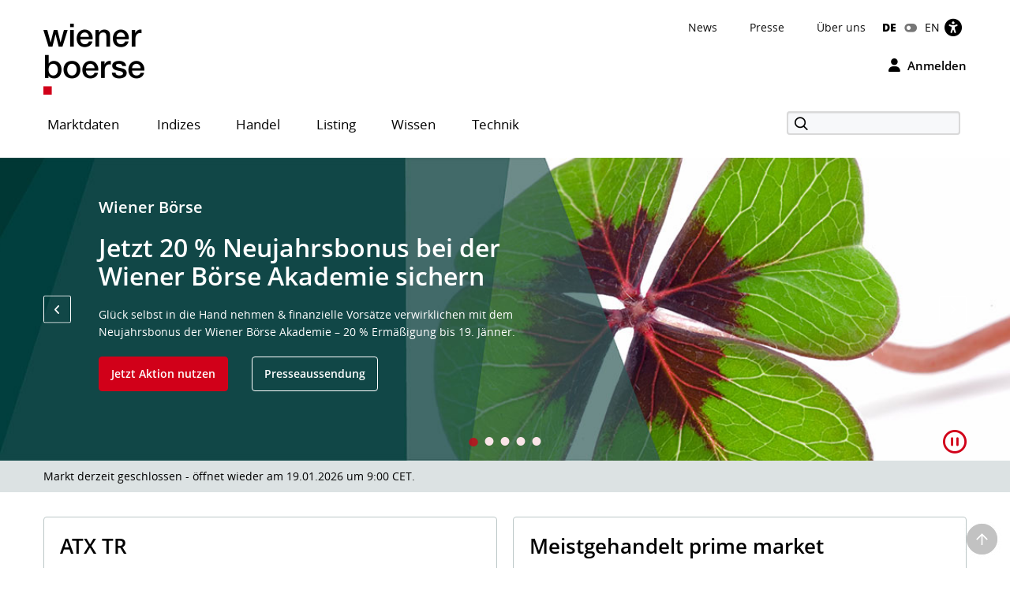

--- FILE ---
content_type: text/html; charset=utf-8
request_url: https://www.wienerborse.at/
body_size: 25063
content:
<!DOCTYPE html>
<html dir="ltr" lang="de">
<head>

<meta charset="utf-8">
<!-- 
	Based on the TYPO3 Bootstrap Package by Benjamin Kott - https://www.bootstrap-package.com/

	This website is powered by TYPO3 - inspiring people to share!
	TYPO3 is a free open source Content Management Framework initially created by Kasper Skaarhoj and licensed under GNU/GPL.
	TYPO3 is copyright 1998-2026 of Kasper Skaarhoj. Extensions are copyright of their respective owners.
	Information and contribution at https://typo3.org/
-->


<link rel="icon" href="/public/img/wbag/favicon.ico" type="image/vnd.microsoft.icon">
<title>Aktien • Charts • News • Wiener Börse</title>
<meta property="fb:app_id" content="1190261961073250" />
<meta name="generator" content="TYPO3 CMS" />
<meta name="robots" content="index,follow" />
<meta name="description" content="Die Wiener Börse ist Österreichs Handelsplatz für Aktien, Anleihen, Zertifikate, ETFs and Optionsscheine. Aktuelle Informationen zu Indizes wie ATX." />
<meta name="viewport" content="width=device-width, initial-scale=1, minimum-scale=1" />
<meta http-equiv="x-ua-compatible" content="IE=edge" />
<meta property="og:image" content="https://www.wienerborse.at/public/img/social-media-image.jpg" />
<meta property="og:image:url" content="https://www.wienerborse.at/public/img/social-media-image.jpg" />
<meta property="og:image:width" content="880" />
<meta property="og:image:height" content="440" />
<meta property="og:site_name" content="Wiener Börse" />
<meta property="og:locale" content="de_DE" />
<meta property="og:locale:alternate" content="en_EN" />
<meta property="og:url" content="https://www.wienerborse.at/" />
<meta name="twitter:card" content="summary" />
<meta name="apple-mobile-web-app-capable" content="no" />
<meta name="google" content="notranslate" />
<meta name="revisit-after" content="7 days" />

<noscript id="deferred-styles">
<link rel="stylesheet" href="/typo3temp/assets/compressed/merged-7b59e76423a206736dd02ed0fa32399d-da55843727a1cfaa058ee1fe89fc4547.css?1767804327" media="all">
</noscript>
	








<style>@charset UTF-8;@font-face{font-family:'Open Sans';src:url(/public/fonts/opensans/Regular/OpenSans-Regular.eot);src:url(/public/fonts/opensans/Regular/OpenSans-Regular.eot?#iefix) format(embedded-opentype),url(/public/fonts/opensans/Regular/OpenSans-Regular.woff) format(woff),url(/public/fonts/opensans/Regular/OpenSans-Regular.ttf) format(truetype),url(/public/fonts/opensans/Regular/OpenSans-Regular.svg#OpenSansRegular) format(svg);font-weight:normal;font-style:normal;font-display:swap}*{box-sizing:border-box}body{margin:0;font-family:"Open Sans",Helvetica,Arial,sans-serif;font-size:14px;line-height:1.428571429;color:#000;background-color:#FFF;letter-spacing:0;word-spacing:0}body .frame-default p{font-size:14px;margin:0;font-weight:normal}strong{font-weight:700}button,input{color:inherit;font:inherit;margin:0;line-height:inherit}button{overflow:visible;text-transform:none;-webkit-appearance:button}input{line-height:normal}img{vertical-align:middle;border:0}figure{margin:0}a,a:hover,a:focus{color:#000;text-decoration:none}a.link{color:#333}p{margin:0 0 10px;line-height:1.6em}ul{margin-top:0;margin-bottom:10px}ul ul{margin-bottom:0}ul,ol{margin-top:0}h1,.h1{color:#000;font-size:38px;line-height:1.3em;font-weight:600}h2,.h2{color:#000;font-size:26px;line-height:1.3em;font-weight:600}h2.page-title{font-size:22px;margin-bottom:15px}h3,.h3{color:#000;font-size:22px;line-height:1.4em;font-weight:400}h4,.h4{color:#000;font-size:18px;line-height:1.4em;font-weight:400}h5,.h5{color:#000;font-weight:300;font-size:16px;margin-top:0}h6,.h6{font-size:18px;margin-top:0}h1,.h1,h2,.h2,h3,.h3{margin-top:20px;margin-bottom:10px}.container{margin-right:auto;margin-left:auto;padding-left:0;padding-right:0;background-image:url(data:image/svg+xml;charset=UTF-8,%3Csvg+xmlns%3D%22http%3A%2F%2Fwww.w3.org%2F2000%2Fsvg%22+width%3D%221%22+height%3D%221%22+viewBox%3D%220+0+1+1%22%3E%3Ctitle%3Etransparent+bcg%3C%2Ftitle%3E%3C%2Fsvg%3E);background-repeat:repeat}.row{margin-left:-15px;margin-right:-15px}.col-xs-1,.col-sm-1,.col-md-1,.col-lg-1,.col-xs-2,.col-sm-2,.col-md-2,.col-lg-2,.col-xs-3,.col-sm-3,.col-md-3,.col-lg-3,.col-xs-4,.col-sm-4,.col-md-4,.col-lg-4,.col-xs-5,.col-sm-5,.col-md-5,.col-lg-5,.col-xs-6,.col-sm-6,.col-md-6,.col-lg-6,.col-xs-7,.col-sm-7,.col-md-7,.col-lg-7,.col-xs-8,.col-sm-8,.col-md-8,.col-lg-8,.col-xs-9,.col-sm-9,.col-md-9,.col-lg-9,.col-xs-10,.col-sm-10,.col-md-10,.col-lg-10,.col-xs-11,.col-sm-11,.col-md-11,.col-lg-11,.col-xs-12,.col-sm-12,.col-md-12,.col-lg-12{position:relative;min-height:1px;padding-left:15px;padding-right:15px}.col-xs-1,.col-xs-2,.col-xs-3,.col-xs-4,.col-xs-5,.col-xs-6,.col-xs-7,.col-xs-8,.col-xs-9,.col-xs-10,.col-xs-11,.col-xs-12{float:left}.col-xs-2{width:16.66666667%}.col-xs-4{width:33.33333333%}.col-xs-6{width:50%}.col-xs-8{width:66.66666667%}.col-xs-10{width:83.33333333%}.col-xs-12{width:100%}.visible-xs,.visible-sm,.visible-md,.visible-lg{display:none!important}.semi-bold{font-weight:600}.d-flex{display:-webkit-flex;display:-moz-flex;display:-ms-flexbox;display:-ms-flex;display:flex}.me-auto{margin-right:auto}.d-grid{display:grid;gap:20px}.frame-space-before-medium{margin-top:20px}.frame-space-after-medium{margin-bottom:20px}.frame-space-after-extra-small{margin-bottom:5px}.frame-inner>*:last-child:not(.frame){margin-bottom:0}.full-width-content{margin-bottom:30px}.no-top-margin{margin-top:0}.no-padding{padding:0!important}.clear{clear:both}.small-text{font-size:12px}.col-padding-bottom{margin-bottom:40px}.modal:not(.in){display:none}label{display:inline-block;max-width:100%;margin-bottom:5px;font-weight:700}.form-control{display:block;width:100%;height:34px;padding:6px 12px;font-size:14px;line-height:1.428571429;color:#9d9d9d;background-color:#fff;background-image:none;border:1px solid #ccc;border-radius:3px;-webkit-box-shadow:inset 0 1px 1px rgba(0,0,0,.075);box-shadow:inset 0 1px 1px rgba(0,0,0,.075)}.form-control::-webkit-input-placeholder{color:#999}.form-group{margin-bottom:15px}.dropdown{position:relative}.container:before,.container:after,.row:before,.row:after{content:" ";display:table}.container:after,.row:after{clear:both}.login-modal label{display:block}.fa{display:inline-block;font:normal normal normal 14px/1 FontAwesome;font-size:inherit;text-rendering:auto;-webkit-font-smoothing:antialiased;-moz-osx-font-smoothing:grayscale}.btn{display:inline-block;margin-bottom:0;font-weight:normal;text-align:center;white-space:nowrap;vertical-align:middle;touch-action:manipulation;cursor:pointer;background-image:none;outline:0;border:1px solid transparent;padding:11px 15px;font-size:14px;line-height:1.42857143;border-radius:4px;-webkit-user-select:none;-moz-user-select:none;-ms-user-select:none;user-select:none}.login-button{background-color:transparent!important;color:black!important;border:0!important;outline:0;padding:0}.btn-primary{border:1px solid #D10019;background-color:#D10019;font-weight:600;font-size:14px;color:#FFF}.btn-secondary{border:1px solid #D10019;background-color:#FFF;font-weight:600;font-size:14px;color:#D10019}.btn-default{border:1px solid #BCC7C7;background-color:#FFF;font-weight:600;font-size:14px;color:#000}.btn-reset{border:1px solid #FFF;background-color:#FFF;font-weight:600;font-size:14px;color:#D10019}.btn-tertiary{border:1px solid #FFF;background-color:#FFF;font-weight:600;font-size:14px;color:#000}.btn-info{border:1px solid #17296E;background-color:#17296E;font-weight:600;font-size:14px;color:#FFF}.btn-success{border:1px solid #36802B;background-color:#36802B;font-weight:600;font-size:14px;color:#FFF}.btn-warning{border:1px solid #f6a800;background-color:#f6a800;font-weight:600;font-size:14px;color:#FFF}.btn-danger{outline:0;border:1px solid #d10019;background-color:#d10019;font-weight:600;font-size:14px;color:#FFF}.btn-petrol{border:1px solid #BCC7C7;background-color:#DCE2E3;font-weight:600;font-size:14px;color:#000}.btn-lg{padding:14px 20px;font-size:16px;line-height:1.3333333;border-radius:5px}.btn-md{padding:7px 12px;font-size:14px;line-height:1.42857143;border-radius:4px}.btn-sm{padding:8px 12px;font-size:12px;line-height:1.5;border-radius:3px}.btn-xs{padding:3px 8px;font-size:12px;line-height:1.5;border-radius:3px}.btn-transparent{border:1px solid #FFF;background-color:transparent;font-weight:600;font-size:14px;color:#FFF}.btn i{margin-right:10px;font-size:14px}.btn-full-width{display:block;width:100%;text-align:center}.btn-navigator{height:70px}.btn-navigator span{margin-left:5px;vertical-align:middle;font-weight:700}.show-filter-icon{display:inline-block;width:12px}.d-inline-block{display:inline-block;display:-moz-inline-block}.align-baseline{vertical-align:baseline}.align-top{vertical-align:top}.align-middle{vertical-align:middle}.align-bottom{vertical-align:bottom}.align-text-bottom{vertical-align:text-bottom}.align-text-top{vertical-align:text-top}.border-none{border:0!important}.justify-content-end{justify-content:flex-end}.align-items-center{align-items:center}.flex-gutters{margin:-15px 0 0 -15px}.flex-gutters .flex-item{padding:15px 0 0 15px}.page-alert{padding-top:25px;padding-bottom:25px;background:#888;color:white;line-height:26px;text-align:center;font-size:12px!important}.page-alert a{color:white;text-decoration:underline;padding-right:10px}.page-header-main{background:white;margin:0;padding-top:20px;border:0}.page-header-main .logo{height:123px;line-height:123px;margin-top:-35px}.page-header-main .page-header-top{--sxp-page-header-gap:20px;display:flex;align-items:center;justify-content:end;gap:var(--sxp-page-header-gap)}.row .right{text-align:right}.nav-normal,.nav-normal p{margin:0}.menu-navbar ul{margin:0;padding:0}.navbar{background:#fff;border:0;position:relative;min-height:40px;margin-bottom:20px}.page-navbar{padding:0;border-radius:3px}.nav{position:static;padding-left:0;list-style:none}.navbar-collapse{border-color:#b00015}.navbar-collapse .dropdown{position:static}.navbar-nav>li>a{color:#000;background:0 0;font-size:1.2em;height:44px;line-height:43px;position:relative;display:block;padding:0 20px;width:auto!important;letter-spacing:.5px}.navbar-toggle{position:relative;margin-right:15px;background-color:transparent;background-image:none;border-radius:3px;float:left;color:#fff;font-size:1.2em;border:0}.collapse{display:none}.navbar-form{margin-top:3px}.indexedsearch{height:35px;float:right;position:relative}.indexedsearch input{background-color:#f7f8fa;border:2px solid #d9d9d9;height:30px;padding-left:35px;min-width:220px}.fi-search:before{content:"\f10b";font-size:16px;position:absolute;left:5px;top:2px;margin-left:5px;z-index:1}.twitter-typeahead{width:220px}.menu-navbar{line-height:1em}.menu-navbar .dropdown{margin-right:calc(var(--sxp-page-header-gap)*2)}.menu-navbar .dropdown:last-child{margin-right:var(--sxp-page-header-gap)}.page-header-top:has(.stop-updates) .dropdown:last-child{margin-right:0}.caret{float:right;margin-left:5px;width:8px}.menu-navbar .date-now{color:#333}.sr-only{position:absolute;width:1px;height:1px;margin:-1px;padding:0;overflow:hidden;clip:rect(0,0,0,0);border:0}.action-button{padding-left:15px;text-align:right}.float-right,.pull-right{float:right}.text-right{text-align:right}.menu-navbar ul li{color:#333;display:block;float:left;margin-right:15px}.menu-navbar ul li a{color:#111;text-decoration:none}.menu-navbar ul.nav-normal li a{font-weight:normal;letter-spacing:normal}.navbar-default .navbar-nav>li:first-of-type>a{padding-left:0}.placeholder{min-height:200px}.languageMenu li{border:0;padding-right:0;margin-right:0}.languageMenu li.active{font-weight:800;letter-spacing:-.2px}ul li:last-child{border:0;padding-right:0;margin-right:0}.languageMenu li:first-child{padding-right:5px;margin-right:5px}.menu-navbar ul.languageMenu li:not(.active):last-of-type a:before{font-family:FontAwesome;display:inline-block;content:"\f205";color:#767676;line-height:13px;margin-right:10px;text-align:center;width:16px}.dropdown .dropdown-title:before{visibility:hidden;display:block;height:0;content:attr(data-title);font-weight:700}.bottom-header .stop-updates .updates{display:none}.stop-updates{padding-left:0;padding-right:0}.stop-updates div:first-of-type:not(#status){border-left:1px solid black}.stop-updates .updates{border-right:1px solid black;padding:0 45px}.stop-updates .reloading,.stop-updates .updates,.stop-updates .mini-charts{display:inline-block;border-right:1px solid black;padding-inline:var(--sxp-page-header-gap)}.bottom-header .stop-updates .reloading,.bottom-header .stop-updates .updates,.bottom-header .stop-updates .mini-charts{display:none}.reloading a{display:block;line-height:14px}a.btn{text-decoration:none}.left-no-padding{padding-left:0}.right-no-padding{padding-right:0}#wai-shortcuts a{position:absolute;left:-6000px;top:-6000px;overflow:hidden;display:inline}.link-arrow-icon{color:#000}.linkNavigator{background:#fff;border-radius:3px;padding:20px 25px;font-size:26px;line-height:26px;letter-spacing:0;word-spacing:0}.linkNavigator a{margin:0;color:black}.col-header{margin-top:25px;margin-bottom:25px;font-size:17px;text-transform:capitalize;height:41px;padding-top:16px;color:#494949}.col-header .tooltip-link{font-size:30px;font-weight:600;color:#000}.col-inside-7,.col-inside-5,.col-inside-3{padding:25px 0}.col-inside-module{margin-bottom:22px;padding:25px 0 0 0}.tab-pane{position:relative}.tab-content>.tab-pane{display:none}.tab-content>.active{display:block}.nav-tabs{border-bottom:none}.nav-tabs>li{float:left;margin-bottom:-1px}.nav-tabs>li>a{display:block;margin-right:2px;line-height:1.42857143;border:1px solid transparent;border-radius:4px 4px 0 0}.nav-tabs>li.active>a{color:#555;cursor:default;background-color:#fff;border:1px solid #ddd;border-bottom-color:transparent}.nav-tabs.nav-justified{width:100%;border-bottom:0}.nav-tabs.nav-justified>li{float:none}.nav-tabs.nav-justified>li>a{margin-bottom:5px;text-align:center}.nav-tabs.nav-justified>.dropdown .dropdown-menu{top:auto;left:auto}.nav-tabs.nav-justified>li>a{margin-right:0;border-radius:4px}.nav-tabs.nav-justified>.active>a{border:1px solid #ddd}.nav-tabs-justified{border-bottom:0}.nav-tabs-justified>li>a{margin-right:0;border-radius:4px}.nav-tabs-justified>.active>a{border:1px solid #ddd}.btn-tabs{border:1px solid #BCC7C7;border-radius:4px}.btn-tabs .btn{background-color:transparent;border-right:1px solid #BCC7C7;color:#000;font-weight:600;margin-left:0!important;padding:7px 12px;text-decoration:none}.btn-tabs .btn.active{background-color:#BCC7C7}.btn-tabs .btn:last-child{border-right:none}div.chart-timespan-block{text-align:center;font-size:0}.btn-group>.btn:not(:first-child):not(:last-child):not(.dropdown-toggle){border-radius:0}.btn-group>.btn:first-child:not(:last-child):not(.dropdown-toggle){border-top-right-radius:0;border-bottom-right-radius:0}.btn-group>.btn:last-child:not(:first-child),.btn-group>.dropdown-toggle:not(:first-child){border-top-left-radius:0;border-bottom-left-radius:0}.portfolio-action-button .action_button{border:1px solid #BCC7C7;border-radius:4px}.portfolio-action-button:not(.portfolio-table-button) .action_button{width:143px;padding-top:7px;padding-bottom:7px;background-color:#FFF}.action_button label{font-weight:normal;padding-top:13px;padding-right:5px;font-size:12px;color:#767676}.portfolio-action-button .action_button span.default{display:inline-block;min-height:12px}.portfolio-action-button .action_button label{padding:0 0 0 2px;margin:0;cursor:pointer;color:#000;font-size:14px;font-weight:600;line-height:1.4em}.portfolio-action-button.portfolio-table-button .action_button label{display:none}.col-inside-module .nav-tabs{margin:0}.nav-tabs li>a,.original-tabs .nav-tabs li a{border-bottom:2px solid transparent;font-size:19px;font-weight:600;line-height:1.3em;margin-bottom:0;text-align:center}.nav-tabs li>a,.original-tabs .nav-tabs li a{border-right:none;color:#000;padding:17px 16px 16px}.nav-tabs li:first-child>a{padding-left:16px}.nav-tabs li.active>a{border:0;border-bottom:2px solid #0F4744;font-size:19px;font-weight:700;line-height:1.3em;color:#000;padding:17px 16px 16px}.original-tabs .tabs-scrollable .default-tabs{margin-bottom:25px}.original-tabs .tabs-scrollable .default-tabs .active a{font-weight:700;background-color:#BCC7C7!important;border-radius:4px}.original-tabs .tabs-scrollable .default-tabs li a{display:block;padding-top:9px;padding-bottom:9px;font-weight:600;font-size:14px;line-height:1.6em;border-bottom:none!important;text-align:center}.original-tabs .tabs-scrollable .default-tabs li:hover:not(.active) a{font-weight:700;font-size:14px;line-height:1.6em;background-color:#DCE2E3;border-radius:4px}.nav-tabs li>a:before,.original-tabs .nav-tabs li a:before,.original-tabs .tabs-scrollable .default-tabs li a:before{visibility:hidden;display:block;height:0;content:attr(data-title);font-weight:700}.stock-logo{display:flex;justify-content:end;margin-top:30px}.stock-logo span img{width:143px;height:143px;border:1px solid #BCC7C7;border-radius:4px;padding:20px;object-fit:contain}.bttrlazyloading{max-width:100%}.bttrlazyloading-loaded{background-image:none!important}th{text-align:left}.table{width:100%;border-collapse:collapse;border-spacing:0}.table>tbody>tr>td{vertical-align:top}.table-horizontal th{border-bottom:2px solid #466B6A;font-size:12px;font-weight:400;line-height:1.4em}.table-horizontal td{padding-top:15px!important;padding-bottom:15px!important;font-weight:600;line-height:1.6em;border-bottom:1px solid #BCC7C7}.table-horizontal td:first-child{font-weight:400}.table-horizontal th:last-child,.table-horizontal td:last-child{padding-right:15px!important}.table-horizontal tr th:first-child,.table-horizontal tr td:first-child{padding-left:16px}.table.matrix th,.table-horizontal th,.table-vertical th{color:#333}.table-horizontal tr th:not(:first-child),.table-horizontal tr td:not(:first-child){text-align:right}.overview-table thead tr th{font-size:12px;line-height:1.4em;font-weight:400;border-bottom:2px solid #466B6A;vertical-align:middle}.overview-table thead tr th a{display:inline-flex;align-items:center}.overview-table thead tr th a.desc{font-weight:700}.overview-table thead tr th a.asc{font-weight:700}.overview-table thead tr th:not(:first-child) a{justify-content:right}.overview-table thead tr th:first-child{padding-left:16px}.overview-table thead tr th:last-child{padding-right:16px}.overview-table tbody tr td{font-size:14px;line-height:1.6em;font-weight:400;border-bottom:1px solid #BCC7C7!important}.overview-table tbody tr td .mpq{border:1px solid #BCC7C7!important}.overview-table tbody tr td.price-list-name{font-size:18px;font-weight:600;vertical-align:middle}.overview-table tbody tr td.price-list-name>.logo-name{padding-left:57px}.overview-table tbody tr td:first-child{padding-left:12px}.overview-table tbody tr td:first-child .multi-cell-sides{margin-left:0}.overview-table tbody tr td:last-child{padding-right:12px}.overview-table tbody td{padding-top:11px!important;padding-bottom:11px!important}.table.table-center tr td:not(:first-child),.table.table-center tr th:not(:first-child){text-align:center}.table.table-left tr td,.table.table-left tr th{text-align:initial}.table-condensed th,.table-condensed td{padding:5px}.header_module{margin-bottom:25px}.header_module.detail{margin-top:20px}.header_module.detail h1{display:inline}.header_module.detail h1 .header-page-title{font-size:14px;line-height:20px}.header_module.detail h1 .header-page-title:before{display:block;content:""}.header_module table th{padding-bottom:4px;white-space:nowrap;font-size:12px;font-weight:400;border-bottom:0!important}.header_module table tbody tr td{padding-top:10px;border-bottom:0;vertical-align:middle;line-height:30px;font-size:14px;white-space:nowrap}.header_module table tbody tr td.name{white-space:initial}.header_module table tbody tr td:not(.price) span:not(.mpq){padding:4px 8px 4px 8px;font-size:14px;font-weight:600}.header_module table tbody tr td.price span{font-size:20px;font-weight:700}.header_module table tbody tr td.name,.header_module table tbody tr td.symbol,.header_module table tbody tr td.diff{font-size:14px;font-weight:600}.header_module table tbody tr td.datetime{font-weight:600;vertical-align:middle}.header_module table tbody tr td .negative,.header_module table tbody tr td .positive,.header_module table tbody tr td .neutral{border:1px solid;border-radius:4px;vertical-align:bottom}.header_module table tbody tr td .negative{color:#F00;border-color:#FCE8E6;background-color:#FCE8E6}.header_module table tbody tr td .positive{color:#368035;border-color:#E6F4EA;background-color:#E6F4EA}.header_module table tbody tr td .neutral{color:#000;border-color:#E0E0E0;background-color:#E0E0E0}.header_module table tbody tr td.large-font .indicator{margin-left:1px;margin-right:8px;min-width:14px}.header_module table tbody tr td.mpq span.mpq{border:1px solid #000;color:#000;cursor:pointer;display:block;float:right;text-align:center;line-height:16px;padding:2px 3px 2px;margin-top:-1px;font-weight:600}.negative{color:#F00}.positive{color:#368035}.neutral{color:#000} .fwns-slider{background-color:#466B6A;position:relative}.slick-track{display:flex}.fwns-slide{min-height:435px}@media(min-width:768px){.fwns-slide{min-height:468px}}@media(min-width:992px){.fwns-slide{min-height:360px}}*[data-fwns-slide] {display:none}*[data-fwns-slide]:first-child,.slick-slide[data-fwns-slide] {display:block}.fwns-image{position:absolute}.fwns-body{padding:30px 30px 50px}@media(min-width:768px){.fwns-body{padding-left:100px;padding-right:100px}}@media(min-width:1200px){.fwns-body{padding-left:85px;padding-right:85px}}[class|=fwns],[class|=fwns] p{color:#FFF}.fwns-title{font-size:28px;font-weight:600;line-height:36px;margin:20px 0}.fwns-subtitle{font-size:20px;font-weight:600;margin:20px 0 0}.fwns-links a{margin:20px 30px 0 0}.fwns-arrow{position:absolute}.slick-dots{position:absolute}.slick-dots li{display:inline-block}.slick-dots li button{background:transparent;color:transparent;border:0}.calendar-homepage{table-layout:fixed;width:100%}.calendar-homepage tbody>tr:first-child>td{border-top:2px solid #466B6A!important}.calendar-homepage td.date{word-wrap:anywhere;margin:12px 16px;width:92px}.calendar-homepage td.date .square{display:flex;align-items:center;justify-content:center;border-radius:2px;background-color:#BCC7C7;height:60px;width:60px;padding:2px}.calendar-homepage td.date .square .inner-box{font-size:12px;line-height:1.2em;text-align:center}.calendar-homepage td.entry{vertical-align:middle;color:black}.calendar-homepage td.entry div.issuer{color:#333;font-size:12px;font-weight:400}.calendar-homepage td.entry div.headline{font-size:14px;font-weight:600}.calendar-homepage td.entry div.shorten-headline{display:inline-block;white-space:nowrap;overflow:hidden;text-overflow:ellipsis;-o-text-overflow:ellipsis;width:100%} .asset-slider .asset-slider-slick{height:515px;overflow:hidden;margin:0 -10px}@media only screen and(min-width:768px){.asset-slider .asset-slider-slick{height:495px}}@media only screen and(min-width:992px){.asset-slider .asset-slider-slick{height:895px}}.asset-slider .asset-slider-slick.slick-initialized{height:auto;overflow:initial}.asset-slider-outer{padding:20px;border:1px solid #BCC7C7;border-radius:4px;margin:0 10px}.asset-slider-outer .element-header{margin-top:0;margin-bottom:20px}.flagship-chart .title{display:flex;flex-wrap:wrap}.flagship-chart .title .group{padding-left:0;padding-right:0}.flagship-chart .title .group .group-title{margin-bottom:10px;padding-bottom:4px;white-space:nowrap;font-size:12px;font-weight:400;border-bottom:0!important}.flagship-chart .title .group .price{font-size:20px;font-weight:700}.flagship-chart .title .group .price .indicator{margin-left:1px;margin-right:8px;top:-2px;display:inline-block;min-width:20px}.flagship-chart .title .group .diff{padding:4px 8px 4px 0}.flagship-chart .title .group .diff .positive,.flagship-chart .title .group .diff .negative,.flagship-chart .title .group .diff .neutral{padding:4px 8px 4px 8px;font-size:14px;font-weight:600}.flagship-chart .title .group .diff .negative{border-radius:4px;vertical-align:bottom;border:1px solid #FCE8E6;background:#FCE8E6;color:#F00}.flagship-chart .title .group .diff .positive{border-radius:4px;vertical-align:bottom;border:1px solid #E6F4EA;background:#E6F4EA;color:#368035}.flagship-chart .title .group .diff .neutral{border-radius:4px;vertical-align:bottom;border:1px solid #E0E0E0;background:#E0E0E0;color:#000}.flagship-chart .title .quality{align-items:flex-end;justify-content:flex-end;padding-left:0;padding-right:0;font-size:12px}.flagship-chart .title span[id*="domhandler:"] {padding:0!important}.mini-logo-circle{height:41px;width:41px;display:inline-block;margin-right:16px;float:left}.clearfix:before,.nav:before,.collapse:before,.navbar-header:before{content:" ";display:table}.clearfix:after,.nav:after,.collapse:after,.navbar-header:after{content:" ";display:table;clear:both}.right-banner,.dropdown-menu,.dropdown-action-menu,.dropdown-action-menu-logout{display:none}#chart-id{height:220px}#basic-chart-id{min-height:324px}.modal-open .modal.in{display:block}.modal-backdrop{position:fixed;height:100%}.breadcrumb{list-style:none;padding:8px 15px 1px 0;margin-bottom:25px;background:0 0;font-size:12px}.breadcrumb li{border-right:1px solid #333;float:left;list-style:outside none none;margin:0 6px 0 0;padding:0 6px 0 0;line-height:14px;display:inline-block}.breadcrumb li:last-child{border-right:none;margin:0;padding:0}.breadcrumb>.active{border:0}.breadcrumb span{color:#333;line-height:1.6em}.nav-wizard li a{float:left}.nav-wizard li.active .wizard-btn{background:#d10019}.nav-wizard li.disabled .wizard-btn{background:#c3c3c3}.nav-wizard li .wizard-btn{background:#595959;color:white;font-size:16px;height:40px;width:40px;line-height:40px;margin:0;padding:0}.nav-wizard li .wizard-text{font-size:18px;line-height:40px;padding:0 20px 0 10px;margin:0;font-weight:300;color:#888}.nav-wizard .active .wizard-text{font-size:24px}.nav-wizard .disabled .wizard-text{color:#c3c3c3}.bootstrap-switch{border:1px solid #ccc}.bootstrap-switch span{display:inline-block!important;width:32px}.small-footer-right{position:fixed;bottom:10px;right:10px} .main-new-top-page{height:435px;overflow:hidden}.main-new-top-page>div{display:none}.chart-top-page .sxp-module-class{height:315px}.second-top-page{height:780px}.focus-top-page{min-height:320px}.news-top-page{height:370px}.events-top-page{height:320px}.medium-news-top-page{height:460px} img.mini-logo-db{height:auto;margin-right:3px}i.indicator{margin-right:3px;margin-left:2px;display:inline-block}.fi-play:before{content:"\f104";display:inline-block;margin-left:5px;min-width:26px}.main-content .fi-thinArrowRight:before{content:"\f105";display:inline-block;margin-left:5px;min-width:14px} .news-img-wrap .outer-front-page{position:relative;width:100%; padding-top:calc(1 / 2 * 100%)}.news-img-wrap .outer-front-page>*{position:absolute;top:0;left:0;bottom:0;right:0}#ticker-wrap{background:#DCE2E3;padding:10px}#ticker-wrap .container{overflow:hidden}#ticker-content{display:flex;position:relative}#ticker-content .list{margin-right:60px}#ticker-content .list .content{display:inline-block;width:max-content}#ticker-content .list .content span[id*="domhandler:"] {padding:0!important}#ticker-content i.indicator{min-width:14px}.page-container .textpic-text a.internal-link[href]:before{content:"\f105";font-family:Flaticon;font-weight:normal;color:#d10019;margin-left:5px;margin-right:8px}.page-container .textpic-text .indent{margin:20px 0 20px 30px}.textpic.textpic-above img{margin-left:auto;margin-right:auto}.logo{height:90px;line-height:90px}.logo img{max-height:90px}.page-container .csc-textpic-text ul,.page-container .csc-text-text ul,.page-container .news-single ul,.page-container .frame-type-text ul,.page-container .textpic-text ul{padding-left:0;list-style:none}.page-container .csc-textpic-text ul li,.page-container .csc-text-text ul li,.page-container .news-single ul:not(.tablesaw-advance-dots) li,.page-container .frame-type-text ul li,.page-container .textpic-text ul li{position:relative;padding-right:1em;padding-left:20px}.page-container .csc-textpic-text ul p,.page-container .csc-text-text ul p,.page-container .news-single ul p,.page-container .frame-type-text ul p,.page-container .textpic-text ul p{margin:0}.page-container .csc-textpic-text ul li:before,.page-container .csc-text-text ul li:before,.page-container .news-single ul:not(.tablesaw-advance-dots) li:before,.page-container .frame-type-text ul li:before,.page-container .textpic-text ul li:before{content:"\25A0";color:#000;margin-right:10px;font-size:17px;vertical-align:initial;position:absolute;left:3px;top:7px;line-height:0}.page-container .csc-textpic-text ul li ul,.page-container .csc-text-text ul li ul,.page-container .news-single ul:not(.tablesaw-advance-dots) li ul,.page-container .frame-type-text ul li ul,.page-container .textpic-text ul li ul{margin-left:-20px}.page-container .csc-textpic-text ul li ul li:before,.page-container .csc-text-text ul li ul li:before,.page-container .news-single ul:not(.tablesaw-advance-dots) li ul li:before,.page-container .frame-type-text ul li ul li:before,.page-container .textpic-text ul li ul li:before{content:"\25A1";vertical-align:middle;color:#888}.page-container .csc-textpic-text ul li ul li ul,.page-container .csc-text-text ul li ul li ul,.page-container .news-single ul:not(.tablesaw-advance-dots) li ul li ul,.page-container .frame-type-text ul li ul li ul,.page-container .textpic-text ul li ul li ul{margin-left:initial}.page-container .csc-textpic-text ul li ul li ul li:before,.page-container .csc-text-text ul li ul li ul li:before,.page-container .news-single ul:not(.tablesaw-advance-dots) li ul li ul li:before,.page-container .frame-type-text ul li ul li ul li:before,.page-container .textpic-text ul li ul li ul li:before{top:8px;font-size:11px;color:#BCC7C7}.page-container .csc-textpic-text ol,.page-container .csc-text-text ol,.page-container .news-single ol,.page-container .frame-type-text ol,.page-container .textpic-text ol{margin:0 0 20.00000001px 0;padding-left:0;list-style-position:inside;counter-reset:item}.page-container .csc-textpic-text ol li,.page-container .csc-text-text ol li,.page-container .news-single ol li,.page-container .frame-type-text ol li,.page-container .textpic-text ol li{position:relative;padding-right:1em;padding-left:22px;display:block}.page-container .csc-textpic-text ol li:before,.page-container .csc-text-text ol li:before,.page-container .news-single ol li:before,.page-container .frame-type-text ol li:before,.page-container .textpic-text ol li:before{content:counters(item,".")". ";counter-increment:item;position:absolute;left:0;top:0}.page-container .csc-textpic-text ol li ol li,.page-container .csc-text-text ol li ol li,.page-container .news-single ol li ol li,.page-container .frame-type-text ol li ol li,.page-container .textpic-text ol li ol li{padding-left:33px}.page-container .csc-textpic-text ol p,.page-container .csc-text-text ol p,.page-container .news-single ol p,.page-container .frame-type-text ol p,.page-container .textpic-text ol p{margin:0}.page-container .csc-textpic-text table th,.page-container .csc-text-text table th,.page-container .news-single table th,.page-container .frame-type-text table th,.page-container .textpic-text table th,.page-container .csc-textpic-text table td,.page-container .csc-text-text table td,.page-container .news-single table td,.page-container .frame-type-text table td,.page-container .textpic-text table td{padding:10px 10px 2px 10px;border-bottom:1px solid #FFF}.page-container .link-indent table td,.page-container table.link-indent td,.page-container table td.link-indent{padding-left:30px!important}.tablesaw-advance{float:right}.tablesaw-btn{font-size:.8125em;padding:5px 0;width:34px;margin:.5em .25em;border:1px solid #BCC7C7;border-radius:2px}.tablesaw-btn:last-child{margin-right:0}.tablesaw-advance-dots{list-style:none}.tablesaw-all-cols-visible{display:none}.col-header{margin-top:25px;margin-bottom:25px}.form-horizontal .filter.inline .filter-col>div{margin-left:0!important;margin-right:0!important;padding-left:0!important;padding-right:0!important}.frame-space-after-small{margin-bottom:10px}.form-horizontal .filter.inline .perf-tabs .btn-tabs{display:flex;justify-content:space-evenly}.form-horizontal .filter.inline .control-label{padding-top:7px}.form-horizontal .radio,.form-horizontal .checkbox{min-height:27px;padding-top:7px}.form-horizontal .form-group{margin-right:-15px;margin-left:-15px}.form-horizontal .form-block{margin-bottom:10px}.form-horizontal .form-block .form-group:last-child{margin-bottom:0}.form-horizontal:not(.no-margin),.form-vertical:not(.no-margin){margin-bottom:40px}.radio{margin-left:2px}.radio label{font-size:14px;font-weight:400;line-height:1.4em;margin-bottom:0;padding-left:20px}.radio input[type=radio] {position:absolute;margin-top:4px;margin-left:-20px}.pf-summary-search-label{margin:10px 0 20px;font-size:16px}select.bs-select-hidden{display:none}.bootstrap-select.form-control{height:auto;border:0;box-shadow:none;padding:0}.bootstrap-select>.dropdown-toggle{width:100%}.bootstrap-select .btn{padding:0 15px;height:40px;border:1px solid #d9d9d9}.pull-left{float:left}.dropdown-action-menu-logout,.dropdown-portfolio-new,.dropdown-portfolio-rename,.dropdown-portfolio-delete,.dropdown-portfolio-payment,.dropdown-portfolio-payout{display:none}.pf-header-lg-title{padding-top:15px;font-size:28px;display:inline-block}.pf-header-btn-margin{margin-right:15px}.pf-summary-title{display:block;font-size:12px}.pf-summary-value{font-size:24px}hr{margin-bottom:20px}.pf-hr{border:0;height:1px;background:#333}.search-results h3{font-size:18px;font-weight:100;margin-bottom:25px}.search-results .form-horizontal{background-color:#f7f8fa;color:#333;padding:20px}.search-results .form-horizontal label{font-size:16px}.search-results-count{font-weight:600}.contact-template-petrol{background-color:#DCE2E3;padding:20px}.card-photo{max-width:180px}.card-photo a,.card-photo picture,.card-photo img{width:100%}footer.page-footer{background-color:#595959;border-top:1px solid #ddd;margin-top:30px;border-radius:0}footer .link-footer{padding:50px 0 0 0;background-color:transparent;color:#f7f8fa;font-weight:300}footer.page-footer .link-footer .footer-links .col-header{color:#f7f8fa;height:auto; font-size:26px;padding:0 0 25px 0}footer.page-footer .link-footer .footer-links .col-header a{color:#f7f8fa;font-size:19px}footer .link-footer ol{margin:0;padding-left:30px!important;display:block;list-style:none}footer .link-footer li{padding-top:3px;padding-bottom:3px}footer .link-footer ol:not(.social-networks) li:before{content:"\f105";font-family:Flaticon;font-weight:normal;margin-right:10px;margin-left:-25px!important;font-size:12px}footer.page-footer .link-footer .footer-links ol li a{color:white;font-size:13px}footer.page-footer .link-footer .footer-links.second-level-footer ol{padding-left:5px!important}footer.page-footer .link-footer .footer-links ol.social-networks li{display:inline-block}footer.page-footer .link-footer .social-networks{display:flex!important;flex-wrap:wrap;gap:10px 5px}footer.page-footer .link-footer .social-networks li{margin-right:auto!important}footer.page-footer .link-footer .footer-links ol.social-networks li a{font-size:16px}footer.page-footer .link-footer .footer-disclaimer{margin-top:45px}footer.page-footer .link-footer .footer-disclaimer,footer.page-footer .link-footer .footer-disclaimer a{font-size:12px}footer.page-footer .link-footer .footer-disclaimer,footer.page-footer .link-footer .footer-copyright{padding-left:15px}footer.page-footer .link-footer .footer-copyright,footer.page-footer .link-footer .footer-copyright a,footer.page-footer .link-footer .footer-copyright p{font-size:10px;color:#d9d9d9}footer.page-footer .link-footer .footer-copyright{margin-bottom:10px}#global-menu-1-bottom li,#global-menu-2-bottom li{color:#f7f8fa;float:left;line-height:1em;margin-right:10px;padding-right:10px;border-right:1px solid #f7f8fa}#global-menu-1-bottom li a,#global-menu-2-bottom li a{color:#f7f8fa}footer .link-footer a{font-size:16px;color:white}@media(min-width:768px){.col-sm-3,.col-sm-4,.col-sm-5,.col-sm-7,.col-sm-8,.col-sm-9,.col-sm-12{float:left}.col-sm-12{width:100%}.col-sm-9{width:75%}.col-sm-8{width:66.67%}.col-sm-7{width:58.33%}.col-sm-6{width:50%}.col-sm-5{width:41.67%}.col-sm-4{width:33.33%}.col-sm-3{width:25%}.container{width:750px}.nav-tabs.nav-justified>li{display:table-cell;width:1%}.nav-tabs.nav-justified>li>a{margin-bottom:0}.nav-tabs.nav-justified>li>a{border-bottom:1px solid #ddd;border-radius:4px 4px 0 0}.nav-tabs.nav-justified>.active>a{border-bottom-color:#fff}.nav-tabs-justified>li>a{border-bottom:1px solid #ddd;border-radius:4px 4px 0 0}.nav-tabs-justified>.active>a{border-bottom-color:#fff}.header_module table tbody tr td.large-font .indicator{min-height:25px}}@media(min-width:992px){.col-md-1,.col-md-2,.col-md-3,.col-md-4,.col-md-5,.col-md-6,.col-md-7,.col-md-8,.col-md-9,.col-md-10,.col-md-11,.col-md-12{float:left}.col-md-12{width:100%}.col-md-10{width:83.33333333%}.col-md-9{width:75%}.col-md-8{width:66.66666667%}.col-md-6{width:50%}.col-md-4{width:33.33%}.col-md-3{width:25%}.col-md-2{width:16.66666667%}.navbar{box-shadow:0 4px 4px -2px rgba(0,0,0,.1)}.navbar-header{float:left}.navbar-collapse.collapse{display:block!important;visibility:visible!important;height:auto!important;padding-bottom:0;}.navbar-collapse{width:auto;border-top:0;padding-right:15px;padding-left:15px}.navbar-nav{float:left;margin:0}.navbar-nav>li,.navbar-nav>li:last-child{float:left}.navbar-nav>li:first-child,.navbar-nav>li:first-child a{margin-left:-15px}.navbar-nav>li>a{text-align:center}.navbar-toggle{display:none}.navbar-right{padding:2px;float:right!important;margin-right:-10px}.backendlayout-special_start .navbar{box-shadow:none}.desktop-nav{margin-left:15px}.left-no-padding{padding-left:0}.right-no-padding{padding-right:0}.p-t-1{padding-top:8px}.stock-logo{min-height:143px}}@media(min-width:1200px){.container{width:1170px}.col-lg-3{width:25%}.col-lg-4{width:33.33333333%}.col-lg-5{width:41.66666667%}.portfolio-action-button:not(.portfolio-table-button) .action_button span{padding-left:12px}.fwns-title{font-size:32px}.hidden-lg{display:none!important}}@media(max-width:1199px){.chart-settings-button .chart-settings-label,.action_button label{display:none}.dropdown-action-menu.phone-right{right:auto}.action_button{width:29px!important}.form-horizontal .filter.inline .filter-col .input-group{padding-left:15px;padding-right:15px}}@media(max-width:1199px) and (min-width:992px){.container{width:970px;padding-left:15px;padding-right:15px}.hidden-md{display:none!important}.page-navbar{margin-left:-15px;margin-right:-15px}.navbar-default .navbar-nav>li:first-child{margin-left:0}.header_module table tbody tr td.large-font{padding-left:24px}}@media(max-width:991px) and (min-width:768px){.visible-sm{display:block!important}.hidden-sm{display:none!important}footer.page-footer .link-footer{padding-top:20px}footer.page-footer .link-footer .container .mobile-footer-links{margin-top:20px}footer.page-footer .link-footer .container .mobile-footer-links .logo img{max-height:75px;max-width:126px;margin-top:-20px}footer.page-footer{padding:0 35px}footer.page-footer .link-footer .container{max-width:100%}#global-menu-2-bottom ol{text-align:left;padding-left:0!important}#global-menu-2-bottom ol li{border:0;margin-right:15px}img.img-responsive{width:100%}#global-menu-2-bottom ol:not(.social-networks) li a{font-size:13px}#global-menu-2-bottom ol:not(.social-networks) li{float:unset;display:block;margin-bottom:10px}#global-menu-2-bottom ol li{border:0;margin-right:15px}footer .link-footer ol li:before{display:none}footer.page-footer .link-footer .footer-copyright{margin-top:20px}footer.page-footer .link-footer .footer-copyright,footer.page-footer .link-footer .footer-copyright a,footer.page-footer .link-footer .footer-copyright p{font-size:12px}}@media(max-width:991px){h1{font-size:28px}h2{font-size:22px}.container{padding-left:15px;padding-right:15px}.page-header-main{padding-top:30px}.page-header-main .logo{height:114px}.navbar{min-height:unset}.menu-navbar{padding-inline:0}.menu-lang{padding-right:0}.page-navbar{margin-left:-15px;margin-right:-15px}.navbar-toggle,.fa-user{font-size:18px;color:#000}.navbar-toggle.collapsed .menu-button:before{content:"\f0c9";min-width:18px}.login-button{font-size:0!important}.stop-updates{font-size:12px;margin:0}.bottom-header .stop-updates{display:flex}.bottom-header .stop-updates .reloading,.bottom-header .stop-updates .updates{display:unset;padding:0;border:0;margin-bottom:6px}.flagship-chart .title .group .price{font-size:22px}.flagship-chart .title .quality{margin-top:10px}.main-new-top-page,.news-top-page{height:auto}.main-new-top-page{min-height:478px}.chart-top-page{min-height:365px}.col-sm-6 .second-top-page{height:416px}.stock-logo span img{padding:5px;width:71px;height:71px}.tabs-scrollable ul li{margin-bottom:5px}.action_button{margin:0;width:29px!important}.action_button label{display:none}.nav-tabs li>a,.nav-tabs li.active>a{padding:20px 16px 17px;font-size:16px}.tabs-scrollable ul{overflow-x:auto;white-space:nowrap;display:flex;flex-direction:row}.header_module .header-summary .header-label{display:none}.chart-settings-button .chart-settings-label{display:none}.table-horizontal thead tr th:first-child,.table-horizontal tbody tr td:first-child{padding-left:0}.table-horizontal thead tr th:last-child,.table-horizontal tbody tr td:last-child{padding-right:0!important;margin-right:0!important}.table-horizontal tbody tr td.price-list-name{font-size:16px}.header_module table tbody tr td.price span{font-size:22px}}@media(max-width:767px){.visible-xs{display:block!important}.hidden-xs{display:none!important}.col-inside-2,.col-inside-3{margin-bottom:22px}.main-new-top-page{min-height:422px}.medium-news-top-page{height:auto;min-height:200px}.form-group .input-group{padding-bottom:10px}.header-prices thead{display:none}.header-prices span.mpq{margin-right:5px}}@media(max-width:360px){.chart-top-page{min-height:396px}.medium-news-top-page{min-height:250px}}@media(max-width:330px){.adBanner,.tx-sf-banners{display:none!important}}</style>
<link rel="preload" href="https://consent.cookiebot.com/uc.js" as="script"/>
<link rel="preload" href="/public/fonts/opensans/Light/OpenSans-Light.woff" as="font" type="font/woff" crossorigin>
<link rel="preload" href="/public/fonts/opensans/Regular/OpenSans-Regular.woff" as="font" type="font/woff" crossorigin>
<link rel="preload" href="/public/fonts/opensans/Italic/OpenSans-Italic.woff" as="font" type="font/woff" crossorigin>
<link rel="preload" href="/public/fonts/opensans/ExtraBold/OpenSans-ExtraBold.woff" as="font" type="font/woff" crossorigin>
<link rel="preload" href="/public/fonts/opensans/LightItalic/OpenSans-LightItalic.woff" as="font" type="font/woff" crossorigin>
<link rel="preload" href="/public/fonts/icons/Flaticon.woff" as="font" type="font/woff" crossorigin>
<link rel="preconnect" href="https://push.wienerborse.at"/>
<link rel="preconnect" href="https://ajax.googleapis.com"/>
<link rel="preconnect" href="https://www.gstatic.com"/>
<link rel="preconnect" href="https://consent.cookiebot.com"/>
<link rel="preconnect" href="https://consentcdn.cookiebot.com"/>
<script type="text/plain" data-cookieconsent="marketing" src="https://mocafirst.at/moca.php?id=1000041" async></script>
    <link href="/public/img/wbag/apple-touch-icon.png" rel="apple-touch-icon"/>
    <link href="/public/img/wbag/apple-touch-icon-60x60.png" rel="apple-touch-icon" sizes="60x60"/>
    <link href="/public/img/wbag/apple-touch-icon-76x76.png" rel="apple-touch-icon" sizes="76x76"/>
    <link href="/public/img/wbag/apple-touch-icon-120x120.png" rel="apple-touch-icon" sizes="120x120"/>
    <link href="/public/img/wbag/apple-touch-icon-144x144.png" rel="apple-touch-icon" sizes="144x144"/>
    <link href="/public/img/wbag/apple-touch-icon-152x152.png" rel="apple-touch-icon" sizes="152x152"/>
    <link href="/public/img/wbag/apple-touch-icon-180x180.png" rel="apple-touch-icon" sizes="180x180"/>
<link rel="canonical" href="https://www.wienerborse.at/"/>

<link rel="alternate" hreflang="de" href="https://www.wienerborse.at/"/>
<link rel="alternate" hreflang="en" href="https://www.wienerborse.at/en/"/>
<link rel="alternate" hreflang="x-default" href="https://www.wienerborse.at/"/>
</head>
<body id="p1" class="page-1 pagelevel-0 language-0 backendlayout-special_start layout-default sxp-asset-130">

<div id="top"></div><!--TYPO3SEARCH_begin--><script>var _LDS=function(){var _ASN=document.getElementById("deferred-styles");var _RPL=document.createElement("div");_RPL.innerHTML=_ASN.textContent;document.body.appendChild(_RPL);_ASN.parentElement.removeChild(_ASN);};var _RAF=window.requestAnimationFrame||window.mozRequestAnimationFrame||window.webkitRequestAnimationFrame||window.msRequestAnimationFrame;if(_RAF)_RAF(function(){window.setTimeout(_LDS,0);});else window.addEventListener("load",_LDS);</script><!-- Google Consent Mode --><script type="text/javascript" data-cookieconsent="ignore">
	window.dataLayer = window.dataLayer || [];
	function gtag() {
		dataLayer.push(arguments);
	}
	gtag("consent", "default", {
		ad_personalization: "denied",
		ad_storage: "denied",
		ad_user_data: "denied",
		analytics_storage: "denied",
		functionality_storage: "denied",
		personalization_storage: "denied",
		security_storage: "granted",
		wait_for_update: 500,
	});
	gtag("set", "ads_data_redaction", true);
</script><!-- End Google Consent Mode --><script id="Cookiebot" data-src="https://consent.cookiebot.com/uc.js" data-cbid="766a2b86-7d22-4a56-b511-036a10c2eef8"
            data-culture="de" data-framework="TCFv2.2"
            data-consentmode-defaults="disabled" type="text/javascript" async></script><!-- Google SearchBox json --><script type="application/ld+json">
			{
			   "@context": "http://schema.org",
			   "@type": "WebSite",
			   "url": "https://www.wienerborse.at/",
			   "potentialAction": {
				 "@type": "SearchAction",
				 "target": "https://www.wienerborse.at/suchen/?q={search_term_string}",
				 "query-input": "required name=search_term_string"
			   }
			}
			</script><!-- End Google SearchBox json --><div class="container"><div class="row"><div class="col-xs-12"><div id="wai-shortcuts"><a href="https://www.wienerborse.at/#update"
                   class="link-arrow-icon"
                   accesskey="1"><span id="wai-update-shortcut">Aktualisieren</span> [AK + 1]
                </a><a href="https://www.wienerborse.at/#search"
                   class="link-arrow-icon"
                   accesskey="2">Zur Suche [AK + 2]</a><a href="https://www.wienerborse.at/#content"
                   class="link-arrow-icon"
                   accesskey="3">Zum Inhalt [AK + 3]</a></div></div></div></div><header class="page-header-main"><div class="container"><div class="row top-header"><div class="col-sm-4 col-xs-12"></div><div class="col-xs-12"><div class="page-header-top no-print"><div id="global-menu-1-main" class="menu-navbar hidden-sm hidden-xs"><div id="c140" class=" frame frame-default frame-type-html frame-layout-default frame-size-default frame-height-default bg-none frame-space-before-none frame-space-after-none frame-no-backgroundimage"><div class="frame-inner"><ul class="nav-normal"><li class="dropdown"><a href="/news/" class="dropdown-title" data-title="News">News</a><ul class="dropdown-menu"><li><a href="/news/">News, Audio &amp; Video</a></li><li><a href="/news/boersenradio/">Börsenradio</a></li><li><a href="/news/videos/austrian-stock-talk/">Austrian Stock Talk</a></li><li><a href="/news/medienberichte/">Medienberichte</a></li><li><a href="/kalender/">Kalender</a></li><li><a href="/rechtliches/veroeffentlichungen/">Veröffentlichungen</a></li></ul></li><li class="dropdown"><a href="/presse/" class="dropdown-title" data-title="Presse">Presse</a><ul class="dropdown-menu"><li><a href="/presse/pressemitteilungen/">Pressemitteilungen</a></li><li><a href="/presse/vorstand/">Vorstand</a></li><li><a href="/presse/pressefotos/">Bilder</a></li><li><a href="/presse/video-footage/">Video-Footage</a></li><li><a href="/presse/studienportal/">Studienportal</a></li><li><a href="/presse/kontakt/">Kontakt</a></li></ul></li><li class="dropdown"><a href="/ueber-uns/wiener-boerse/" class="dropdown-title" data-title="Uber uns">Über uns</a><ul class="dropdown-menu"><li><a href="/ueber-uns/wiener-boerse/">Wiener Börse</a></li><li><a href="/ueber-uns/organisation/">Organisation</a></li><li><a href="/ueber-uns/wiener-boerse/250-jahre-wiener-boerse/">250 Jahre Wiener Börse</a></li><li><a href="/ueber-uns/organisation/jobs/">Jobs</a></li><li><a href="/ueber-uns/nachhaltigkeit-und-soziales/">Nachhaltigkeit &amp; Soziales</a></li><li><a href="/kontakt/">Kontakt</a></li></ul></li></ul></div></div></div><div class="text-right menu-navbar stop-updates hidden-sm hidden-xs"><script type="text/javascript">if (typeof t === "undefined" || !(t instanceof Array)) {var t=new Array(); t['O']='Eröffnungsauktion'; t['C']='Fortlaufender Handel'; t['CA']='Fortlaufende Auktion'; t['V']='Vola Unterbrechung'; t['A']='untertägige Auktion'; t['F']='Schlußauktion'; t['H']='Handelsunterbrechung'; t['S']='Handelsaussetzung'; t['B']='Zwischen den Auktionen'; t['P']='Vorhandel'; t['N']='Nachhandel'; t['i']='Aufrufphase in der Eröffnungsauktion'; t['j']='Vor-Marktausgleichsphase in der Eröffnungsauktion'; t['k']='Marktausgleichsphase in der Eröffnungsauktion'; t['l']='Aufrufphase in der untertägigen Auktion'; t['q']='Vor-Aufrufphase'; t['m']='Vor-Marktausgleichsphase in der untertätigen Auktion'; t['n']='Marktausgleichsphase in der untertätigen Auktion'; t['x']='Aufrufphase in der Schlussauktion'; t['y']='Vor-Marktausgleichsphase in der Schlussauktion'; t['z']='Marktausgleichsphase in der Schlussauktion'; t['D']='Handelsschluss'; t['E']='Handelsbeginn'; t['TC']='Trade at Close'; t['Limit']='Limit'; t['Market']='Market'; t['MPQ']='Market Phase Qualifier'; } priceDecimals = 3; volumeDecimals = 0; diffDecimals = 3; percentDecimals = 2; percentSymbol = '&nbsp;%'; trendBarrier = 0.001; doubleCoefficient = 2; nullDisplay = '<span class="not-set">-</span>'; decimalSeparator = ','; thousandSeparator = '.'; dispatcher = '/'; </script></div><div class="menu-navbar menu-lang"><ul class="languageMenu"><li class="active"><a href="/">DE</a></li><li><a href="/en/">EN</a></li></ul></div><button class="menu-navbar accessibility-icon da-tool" title="Barrierefreiheit" aria-label="Barrierefreiheit"><i class="fa-solid fa-universal-access"></i></button></div></div></div><div class="row middle-header"><div class="col-sm-3 col-xs-6"><div class="logo"><a href="/" title="Wiener Börse" class="logo"><img src="/public/img/wbag/wienerborse.png" alt="Wiener Börse" width="128" height="90" /></a></div></div><div class="col-sm-9 col-xs-6"><div class="d-flex align-items-center justify-content-end"><div class="action-button">






        
    
            
    
    
    
    

    

    

    

        <div id="c93340" class=" frame frame-default frame-type-list frame-layout-default frame-size-default frame-height-default bg-none frame-space-before-none frame-space-after-none frame-no-backgroundimage">
            



            <div class="frame-inner">
                
        
        



        

    



        


        <div class="col-inside-7">
            
            

    <div class="sxp-module-class" data-module-id="c93340"  data-module-short="ur_1"><div class="login-modal">
    <div class="dropdown login-dropdown-wrapper">
                    <button data-toggle="dropdown" class="btn btn-primary dropdown-toggle login-button"
                    aria-expanded="false">
                <span class="fa fa-user"></span> Anmelden            </button>
                <div class="dropdown-action-menu login-popup">
            <form id="w0" class="form-vertical" action="/" method="post">
<input type="hidden" name="_csrf" value="gvBCnq07gwoFGwk57Xtqau4ivQOSGFIBdlCN7XNh_Ra6ggrKwm7iTjJhTVegND8JjVboUP1rBnczJMioJyOETw==">
            <input type="hidden" name="__form-hash-modal" value="78ec392078667ac1a53657849ce035c04afe57e3">
                        <button type="button" class="close-login pull-right" aria-expanded="true">
                <i class="fa fa-times"></i>
            </button>

            <h4 class="login-title">
                Anmelden            </h4>

            <p class="login-subtitle">
                Melden Sie sich in Ihrem Account an            </p>
            
            <div class="form-group login-form-inputs">
                <div class="form-group field-c93340-loginname">
<label class="control-label" for="c93340-loginname">E-Mail:</label>
<input type="text" id="c93340-loginname" class="form-control" name="c93340[loginName]">
<span class="error-message"></span>

</div>                <div class="form-group field-c93340-loginpassword">
<label class="control-label" for="c93340-loginpassword">Passwort:</label>
<input type="password" id="c93340-loginpassword" class="form-control" name="c93340[loginPassword]" value="" autocomplete="off">
<span class="error-message"></span>

</div>                            </div>

            <div class="form-group submit-button">
                <button type="submit" class="btn btn-danger w-100">
                    <span class="fi-thinArrowRight">&nbsp;</span> Anmeldung                </button>
            </div>

                            <div class="registration-wrapper">
                    Noch kein Account?                    <a href="/users/benutzer-registrierung-1/" role="button" rel="nofollow">
                        Jetzt registrieren                    </a>
                </div>
            
                            <div class="forgot-link">
                    <a href="/users/passwort-vergessen-1/" role="button" rel="nofollow">
                        Passwort vergessen?                    </a>
                </div>
            
            </form>        </div>
    </div>
</div>
<script type="text/javascript">document.addEventListener('DOMContentLoaded', function() {
jQuery('#w0').yiiActiveForm([], []);

});</script> </div>


        
        </div>
    

        



        



    
            </div>
        </div>

    


        

    



</div><div class="action-button navbar-hide"><button data-target="#bs-navbar-search" data-toggle="collapse" type="button"
                                class="navbar-toggle collapsed"><span class="sr-only">Toggle search</span><span class="fa-solid fa-magnifying-glass"></span></button></div><div class="action-button navbar-hide"><button data-target="#bs-navbar-collapse-1" data-toggle="collapse" type="button"
                                class="navbar-toggle collapsed"><span class="sr-only">Toggle navigation</span><span class="menu-button"></span></button></div></div></div></div><div class="row bottom-header"><div class="col-sm-12"><div class="text-right stop-updates"><script type="text/javascript">
            document.addEventListener("DOMContentLoaded", function() {
                $(".mini-charts a").click( function (e) {
                    e.preventDefault();
                    var $this = $(this),
                        id = $this.attr("id");
                    if (id=="disable-mini-chart"){
                        console.log("disable mini charts");
                    } else {
                        console.log("enable mini charts");
                    }
                });
            })
        </script></div></div></div></div></header><nav role="navigation" class="navbar navbar-default yamm no-print"><div class="container"><div class="page-navbar"><div class="nav navbar-nav visible-sm visible-xs mobile-search frame-space-before-extra-small frame-space-after-extra-small"><div id="bs-navbar-search" class="collapse navbar-collapse"><form method="post" role="search" class="navbar-form">
    <div class="left-inner-addon indexedsearch">
        <div class="fi-search"></div>
        <span class="outside" style="position: relative; display: inline-block; float: right;">
            <input type="text" class="form-control search-input enabled"
                   id="search1"
                   value=""
                   data-language="de"
                   data-market="wbag"
                   data-link="/suchen-1/"
                   data-message="Alle Treffer anzeigen"
                   data-search-typo3="0"
                   data-search-news="0"
                   data-search-products="1"
                   aria-label="Suche"
                >
        </span>
    </div>
</form></div></div><nav id="bs-navbar-collapse-1" class="collapse navbar-collapse"><ul class="nav navbar-nav no-top-margin no-bottom-margin desktop-nav"><li class="dropdown yamm-fw"><a href="/marktdaten/"><div class="submenu-link" data-image="data-screen.jpg"><span class="submenu-link-title dropdown-title" data-title="Marktdaten">Marktdaten</span><span class="submenu-link-arrow"></span></div></a><ul class="dropdown-menu"><li><div class="container"><div class="row menu-inside"><div class="col-md-12"><div class="row"><div class="col-md-3 no-padding"><div data-title="separator (no text + no break)"></div><ul><li class="right-menu-item has-sub opened"><a href="/marktdaten/"><h4><i class="fi-thinArrowRight visible-xs-inline visible-sm-inline"></i>Preisinformationen</h4></a><div class="menu-block"><a href="/aktien-prime-market/"><i class="fi-thinArrowRight"></i>Aktien &amp; Sonstige</a><a href="/indizes-oesterreich/"><i class="fi-thinArrowRight"></i>Indizes</a><a href="/anleihen/"><i class="fi-thinArrowRight"></i>Anleihen</a><a href="/exchange-traded-funds/"><i class="fi-thinArrowRight"></i>Exchange Traded Funds</a><a href="/optionsscheine/"><i class="fi-thinArrowRight"></i>Optionsscheine</a><a href="/zertifikate/"><i class="fi-thinArrowRight"></i>Zertifikate</a><a href="/fondsdaten-oekb/"><i class="fi-thinArrowRight"></i>Fondsdaten der OeKB</a><a href="/wechselkurse-eur/"><i class="fi-thinArrowRight"></i>Wechselkurse</a><a href="/rohstoffe/"><i class="fi-thinArrowRight"></i>Rohstoffe</a><a href="https://prices.wienerborse.at/" target="_blank" rel="noopener noreferrer"><i class="fi-thinArrowRight"></i>MiFID II-Daten</a></div></li></ul></div><div class="col-md-3 no-padding"><div data-title="separator (no text + break)"></div><ul><li class="right-menu-item has-sub opened"><a href="/marktdaten/market-data-sales/"><h4><i class="fi-thinArrowRight visible-xs-inline visible-sm-inline"></i>Market Data Sales</h4></a><div class="menu-block"><a href="/marktdaten/market-data-sales/partnerboersen-produkte/"><i class="fi-thinArrowRight"></i>Partnerbörsen &amp; Produkte</a><a href="/marktdaten/market-data-sales/marktdaten-feeds/"><i class="fi-thinArrowRight"></i>Datenfeed-Services &amp; Anbindung</a><a href="/marktdaten/market-data-sales/vertraege-dokumente/"><i class="fi-thinArrowRight"></i>Verträge &amp; Dokumente</a></div></li></ul></div><div class="col-md-3 no-padding"><div data-title="separator (no text + break) 2"></div><ul><li class="right-menu-item has-sub opened"><a href="/marktdaten/wiener-boerse-live/"><h4><i class="fi-thinArrowRight visible-xs-inline visible-sm-inline"></i>Wiener Börse Live</h4></a><div class="menu-block"><a href="/webshop/produkt/"><i class="fi-thinArrowRight"></i>Bestellung</a><a href="/marktdaten/wiener-boerse-live/produkte/"><i class="fi-thinArrowRight"></i>Produkte</a><a href="/marktdaten/wiener-boerse-live/privateberufliche-anwender/"><i class="fi-thinArrowRight"></i>Private/Berufliche Anwender</a><a href="/marktdaten/wiener-boerse-live/preise/"><i class="fi-thinArrowRight"></i>Preise</a><a href="/marktdaten/wiener-boerse-live/zahlungsformen/"><i class="fi-thinArrowRight"></i>Zahlungsformen</a></div></li></ul><ul><li class="right-menu-item"><a href="/marktdaten/meine-boerse/"><h4><i class="fi-thinArrowRight visible-xs-inline visible-sm-inline"></i>Meine Börse</h4></a></li></ul></div><div class="col-md-3 no-padding"><div data-title="separator (no text +break)"></div><ul><li class="right-menu-item has-sub opened"><a href="/marktdaten/statistiken/"><h4><i class="fi-thinArrowRight visible-xs-inline visible-sm-inline"></i>Statistiken</h4></a><div class="menu-block"><a href="/marktdaten/statistiken/tagesstatistiken/"><i class="fi-thinArrowRight"></i>Tagesstatistiken</a><a href="/marktdaten/statistiken/monatsstatistiken/"><i class="fi-thinArrowRight"></i>Monatsstatistiken</a><a href="/marktdaten/statistiken/jahresstatistiken/"><i class="fi-thinArrowRight"></i>Jahresstatistiken</a><a href="/marktdaten/statistiken/directors-dealings/"><i class="fi-thinArrowRight"></i>Managers&#039; Transactions</a></div></li></ul></div></div></div></div></div></li></ul></li><li class="dropdown yamm-fw"><a href="/indizes/"><div class="submenu-link" data-image="index-factcheck.jpg"><span class="submenu-link-title dropdown-title" data-title="Indizes">Indizes</span><span class="submenu-link-arrow"></span></div></a><ul class="dropdown-menu"><li><div class="container"><div class="row menu-inside"><div class="col-md-12"><div class="row"><div class="col-md-3 no-padding"><div data-title="separator (no text + no break)"></div><ul><li class="right-menu-item has-sub opened"><a href="/indizes-oesterreich/"><h4><i class="fi-thinArrowRight visible-xs-inline visible-sm-inline"></i>Aktuelle Indexwerte</h4></a><div class="menu-block"><a href="/indizes-oesterreich/"><i class="fi-thinArrowRight"></i>Österreichische Indizes</a><a href="/indizes-cee/"><i class="fi-thinArrowRight"></i>CEE-Indizes</a><a href="/indizes-cis/"><i class="fi-thinArrowRight"></i>CIS-Indizes</a><a href="/indizes-themen-style/"><i class="fi-thinArrowRight"></i>Themen- &amp; Style-Indizes</a><a href="/indizes-customized/"><i class="fi-thinArrowRight"></i>Customized Indizes</a><a href="/indizes-internationale-indikationen/"><i class="fi-thinArrowRight"></i>Internationale Index Indikationen</a><a href="/indizes/aktuelle-indexwerte/settlement-preise/"><i class="fi-thinArrowRight"></i>Settlement Preise</a><a href="/indizes/aktuelle-indexwerte/indizes-im-ueberblick/"><i class="fi-thinArrowRight"></i>Indizes im Überblick</a><a href="/indizes/aktuelle-indexwerte/index-news/"><i class="fi-thinArrowRight"></i>Index News</a></div></li></ul></div><div class="col-md-3 no-padding"><div data-title="divide"></div><ul><li class="right-menu-item has-sub opened"><a href="/indizes/angebot/"><h4><i class="fi-thinArrowRight visible-xs-inline visible-sm-inline"></i>Unser Angebot</h4></a><div class="menu-block"><a href="/indizes/angebot/fuer-produktanbieter/"><i class="fi-thinArrowRight"></i>Für Produktanbieter</a><a href="/indizes/angebot/fuer-boersen/"><i class="fi-thinArrowRight"></i>Für Börsen</a><a href="/indizes/angebot/fuer-ihre-indexidee/"><i class="fi-thinArrowRight"></i>Für Ihre Indexidee</a><a href="/indizes/angebot/indexdaten/"><i class="fi-thinArrowRight"></i>Indexdaten</a></div></li></ul><ul><li class="right-menu-item has-sub opened"><a href="/indizes/indexberechnung/berechnungsdetails/"><h4><i class="fi-thinArrowRight visible-xs-inline visible-sm-inline"></i>Indexberechnung</h4></a><div class="menu-block"><a href="/indizes/indexberechnung/berechnungskalender/"><i class="fi-thinArrowRight"></i>Berechnungskalender</a><a href="/indizes/indexberechnung/berechnungsdetails/"><i class="fi-thinArrowRight"></i>Berechnungsdetails</a><a href="/indizes/indexberechnung/vendorenkuerzel/"><i class="fi-thinArrowRight"></i>Vendorenkürzel</a></div></li></ul></div><div class="col-md-3 no-padding"><div data-title="divide 2"></div><ul><li class="right-menu-item has-sub opened"><a href="/indizes/indexaenderungen/indexanpassungen/"><h4><i class="fi-thinArrowRight visible-xs-inline visible-sm-inline"></i>Indexänderungen</h4></a><div class="menu-block"><a href="/indizes/indexaenderungen/indexanpassungen/"><i class="fi-thinArrowRight"></i>Indexanpassungen</a><a href="/indizes/indexaenderungen/atx-beobachtungsliste/"><i class="fi-thinArrowRight"></i>ATX-Beobachtungsliste</a><a href="/indizes/indexaenderungen/reviews/"><i class="fi-thinArrowRight"></i>Reviews</a><a href="/indizes/indexaenderungen/komitee-termine/"><i class="fi-thinArrowRight"></i>Komitee-Termine</a><a href="/indizes/indexaenderungen/komitee-entscheidungen/"><i class="fi-thinArrowRight"></i>Komitee-Entscheidungen</a></div></li></ul></div><div class="col-md-3 no-padding"><div data-title="divide"></div><ul><li class="right-menu-item has-sub opened"><a href="/indizes/download-area/index-zusammensetzung/"><h4><i class="fi-thinArrowRight visible-xs-inline visible-sm-inline"></i>Download Area</h4></a><div class="menu-block"><a href="/indizes/download-area/index-zusammensetzung/"><i class="fi-thinArrowRight"></i>Index-Zusammensetzung</a><a href="/indizes/download-area/index-profile/"><i class="fi-thinArrowRight"></i>Index-Profile</a><a href="/indizes/download-area/branchen-einteilung/"><i class="fi-thinArrowRight"></i>Branchen-Einteilung</a><a href="/indizes/download-area/index-regelwerke/"><i class="fi-thinArrowRight"></i>Index-Regelwerke</a><a href="/indizes/download-area/regularien/"><i class="fi-thinArrowRight"></i>Regularien</a><a href="/indizes/download-area/referenzwerterklaerung/"><i class="fi-thinArrowRight"></i>Referenzwerterklärung</a><a href="/indizes/download-area/index-statistiken/"><i class="fi-thinArrowRight"></i>Index-Statistiken</a></div></li></ul><ul><li class="right-menu-item"><a href="/indizes/cug-indizes/"><h4><i class="fi-thinArrowRight visible-xs-inline visible-sm-inline"></i>CUG Indizes</h4></a></li></ul></div></div></div></div></div></li></ul></li><li class="dropdown yamm-fw"><a href="/handel/"><div class="submenu-link" data-image="handel-datascreen-telefon.jpg"><span class="submenu-link-title dropdown-title" data-title="Handel">Handel</span><span class="submenu-link-arrow"></span></div></a><ul class="dropdown-menu"><li><div class="container"><div class="row menu-inside"><div class="col-md-12"><div class="row"><div class="col-md-3 no-padding"><div data-title="separator (no text + no break)"></div><ul><li class="right-menu-item has-sub opened"><a href="/handel/handelsinformationen/"><h4><i class="fi-thinArrowRight visible-xs-inline visible-sm-inline"></i>Handelsinformationen</h4></a><div class="menu-block"><a href="/handel/handelsinformationen/handelszeiten/"><i class="fi-thinArrowRight"></i>Handelszeiten</a><a href="/handel/handelsinformationen/handelskalender/"><i class="fi-thinArrowRight"></i>Handelskalender &amp; Börsenfeiertage</a><a href="/handel/handelsinformationen/handelssystem/"><i class="fi-thinArrowRight"></i>Handelssystem</a><a href="/handel/handelsinformationen/marktmodelle/"><i class="fi-thinArrowRight"></i>Marktmodelle</a><a href="/handel/handelsinformationen/ordertypen/"><i class="fi-thinArrowRight"></i>Ordertypen</a><a href="/handel/handelsinformationen/volatilitaetsunterbrechung/"><i class="fi-thinArrowRight"></i>Volatilitätsunterbrechung</a><a href="/handel/handelsinformationen/tick-size/"><i class="fi-thinArrowRight"></i>Tick Size &amp; Liquiditätsband</a><a href="/handel/handelsinformationen/vorhandelskontrollen/"><i class="fi-thinArrowRight"></i>Vorhandelskontrollen</a><a href="/handel/handelsinformationen/order-to-trade-ratio/"><i class="fi-thinArrowRight"></i>Order-to-trade ratio</a></div></li></ul></div><div class="col-md-3 no-padding"><div data-title="separator (no text + no break) Handel 2"></div><ul><li class="right-menu-item has-sub opened"><a href="/handel/marktsegmentierung/"><h4><i class="fi-thinArrowRight visible-xs-inline visible-sm-inline"></i>Marktsegmentierung</h4></a><div class="menu-block"><a href="/handel/marktsegmentierung/equity-market/"><i class="fi-thinArrowRight"></i>equity market</a><a href="/handel/marktsegmentierung/bond-market/"><i class="fi-thinArrowRight"></i>bond market</a><a href="/handel/marktsegmentierung/structured-products/"><i class="fi-thinArrowRight"></i>structured products</a></div></li></ul><ul><li class="right-menu-item"><a href="/handel/xetra-newsboard/"><h4><i class="fi-thinArrowRight visible-xs-inline visible-sm-inline"></i>Xetra®-Newsboard</h4></a></li></ul></div><div class="col-md-3 no-padding"><div data-title="divider handel 1"></div><ul><li class="right-menu-item has-sub opened"><a href="/handel/liquiditaetsanbieter/"><h4><i class="fi-thinArrowRight visible-xs-inline visible-sm-inline"></i>Liquiditätsanbieter</h4></a><div class="menu-block"><a href="/handel/liquiditaetsanbieter/aktuelle-verpflichtungen/"><i class="fi-thinArrowRight"></i>Aktuelle Verpflichtungen</a><a href="/handel/liquiditaetsanbieter/erfuellungsquoten/"><i class="fi-thinArrowRight"></i>Erfüllungsquoten</a></div></li></ul><ul><li class="right-menu-item has-sub opened"><a href="/handel/mitglieder/"><h4><i class="fi-thinArrowRight visible-xs-inline visible-sm-inline"></i>Mitglieder</h4></a><div class="menu-block"><a href="/handel/mitglieder/mitgliedschaft/"><i class="fi-thinArrowRight"></i>Mitgliedschaft</a><a href="/handel/mitglieder/mitgliederliste/"><i class="fi-thinArrowRight"></i>Mitgliederliste</a></div></li></ul></div><div class="col-md-3 no-padding"><div data-title="divider handel 2"></div><ul><li class="right-menu-item"><a href="/handel/gebuehren/"><h4><i class="fi-thinArrowRight visible-xs-inline visible-sm-inline"></i>Gebühren</h4></a></li></ul><ul><li class="right-menu-item"><a href="/handel/clearing-settlement/"><h4><i class="fi-thinArrowRight visible-xs-inline visible-sm-inline"></i>Clearing &amp; Settlement</h4></a></li></ul><ul><li class="right-menu-item"><a href="/handel/ueberwachung/"><h4><i class="fi-thinArrowRight visible-xs-inline visible-sm-inline"></i>Handelsüberwachung</h4></a></li></ul><ul><li class="right-menu-item"><a href="/rechtliches/"><h4><i class="fi-thinArrowRight visible-xs-inline visible-sm-inline"></i>Rechtliches &amp; Veröffentlichungen</h4></a></li></ul></div></div></div></div></div></li></ul></li><li class="dropdown yamm-fw"><a href="/listing/"><div class="submenu-link" data-image="aktien-anleihen.jpg"><span class="submenu-link-title dropdown-title" data-title="Listing">Listing</span><span class="submenu-link-arrow"></span></div></a><ul class="dropdown-menu"><li><div class="container"><div class="row menu-inside"><div class="col-md-12"><div class="row"><div class="col-md-3 no-padding"><div class="before-menu-header">Aktien</div><ul><li class="right-menu-item has-sub opened"><a href="/listing/boersegang-ipo/"><h4><i class="fi-thinArrowRight visible-xs-inline visible-sm-inline"></i>Listing Aktien &amp; Börsengang</h4></a><div class="menu-block"><a href="/listing/boersegang-ipo/ablauf/"><i class="fi-thinArrowRight"></i>Ablauf</a><a href="/listing/boersegang-ipo/rechtliche-voraussetzungen/"><i class="fi-thinArrowRight"></i>Marktsegmente</a><a href="/listing/boersegang-ipo/listing-partner/"><i class="fi-thinArrowRight"></i>Listing Partner</a><a href="/listing/boersegang-ipo/capital-market-coach/"><i class="fi-thinArrowRight"></i>direct network Partner</a><a href="/listing/boersegang-ipo/workshop/"><i class="fi-thinArrowRight"></i>Börsengang-Workshop</a><a href="/listing/boersegang-ipo/success-stories/"><i class="fi-thinArrowRight"></i>IPO Success Stories</a><a href="/listing/boersegang-ipo/spotlight/"><i class="fi-thinArrowRight"></i>IPO Spotlight</a></div></li></ul><ul><li class="right-menu-item has-sub opened"><a href="/listing/aktien/"><h4><i class="fi-thinArrowRight visible-xs-inline visible-sm-inline"></i>Gelistete Aktien</h4></a><div class="menu-block"><a href="/listing/aktien/unternehmensliste/"><i class="fi-thinArrowRight"></i>Unternehmensliste</a><a href="/listing/aktien/neunotierungen/neunotierungen-2026/"><i class="fi-thinArrowRight"></i>Neunotierungen</a><a href="/listing/aktien/kapitalmassnahmen/"><i class="fi-thinArrowRight"></i>Kapitalmaßnahmen</a><a href="/listing/aktien/notierungsloeschungen/"><i class="fi-thinArrowRight"></i>Notierungslöschungen</a><a href="/listing/aktien/investor-relations-services/"><i class="fi-thinArrowRight"></i>Investor Relations Services</a><a href="/listing/aktien/investoren/"><i class="fi-thinArrowRight"></i>Investoren</a></div></li></ul></div><div class="col-md-3 no-padding"><div class="before-menu-header">Anleihen</div><ul><li class="right-menu-item has-sub opened"><a href="/listing/anleihen/"><h4><i class="fi-thinArrowRight visible-xs-inline visible-sm-inline"></i>Listing Anleihen</h4></a><div class="menu-block"><a href="/listing/anleihen/amtlicher-handel/"><i class="fi-thinArrowRight"></i>Amtlicher Handel</a><a href="/listing/anleihen/vienna-mtf/"><i class="fi-thinArrowRight"></i>Vienna MTF</a><a href="/listing/anleihen/qualified-investor-segment/"><i class="fi-thinArrowRight"></i>Qualified Investor Segment</a><a href="/listing/anleihen/vienna-esg-segment/"><i class="fi-thinArrowRight"></i>Vienna ESG Segment</a><a href="/listing/anleihen/bond-monitor/"><i class="fi-thinArrowRight"></i>Newsletter</a><a href="/listing/anleihen/downloads/"><i class="fi-thinArrowRight"></i>Downloads</a><a href="/listing/anleihen/kontakt/"><i class="fi-thinArrowRight"></i>Kontakt</a></div></li></ul><ul><li class="right-menu-item has-sub opened"><a href="/listing/anleihen/gelistete/"><h4><i class="fi-thinArrowRight visible-xs-inline visible-sm-inline"></i>Gelistete Anleihen</h4></a><div class="menu-block"><a href="/listing/anleihen/gelistete/prospekte/"><i class="fi-thinArrowRight"></i>Prospekte</a><a href="/listing/strukturierte-produkte/gelistete/clo-listings/"><i class="fi-thinArrowRight"></i>CLO Listings</a><a href="/listing/anleihen/gelistete/neue-und-bestehende/"><i class="fi-thinArrowRight"></i>Statistiken &amp; neue Listings</a></div></li></ul></div><div class="col-md-3 no-padding"><div class="before-menu-header">Strukturierte Produkte</div><ul><li class="right-menu-item has-sub opened"><a href="/listing/strukturierte-produkte/amtlicher-handel-vienna-mtf/"><h4><i class="fi-thinArrowRight visible-xs-inline visible-sm-inline"></i>Listing strukturierter Produkte</h4></a><div class="menu-block"><a href="/listing/strukturierte-produkte/amtlicher-handel-vienna-mtf/"><i class="fi-thinArrowRight"></i>Amtlicher Handel &amp; Vienna MTF</a></div></li></ul><ul><li class="right-menu-item has-sub opened"><a href="/listing/strukturierte-produkte/gelistete/"><h4><i class="fi-thinArrowRight visible-xs-inline visible-sm-inline"></i>Gelistete strukturierte Produkte</h4></a><div class="menu-block"><a href="/listing/strukturierte-produkte/gelistete/prospekte/"><i class="fi-thinArrowRight"></i>Prospekte</a><a href="/listing/strukturierte-produkte/gelistete/bestehende/"><i class="fi-thinArrowRight"></i>Bestehende Listings</a></div></li></ul></div><div class="col-md-3 no-padding"><div class="before-menu-header" data-title="divider emittenten"></div><ul><li class="right-menu-item has-sub opened"><a href="/listing/gebuehren/"><h4><i class="fi-thinArrowRight visible-xs-inline visible-sm-inline"></i>Gebühren</h4></a><div class="menu-block"><a href="/listing/gebuehren/aktien/"><i class="fi-thinArrowRight"></i>Aktien</a><a href="/listing/gebuehren/anleihen/"><i class="fi-thinArrowRight"></i>Anleihen</a><a href="/listing/gebuehren/strukturierte-produkte/"><i class="fi-thinArrowRight"></i>Strukturierte Produkte</a></div></li></ul></div><div class="col-md-3 no-padding"><div class="before-menu-header" data-title="divider emittenten 2"></div></div></div></div></div></div></li></ul></li><li class="dropdown yamm-fw"><a href="/wissen/"><div class="submenu-link" data-image="frau-lesend.jpg"><span class="submenu-link-title dropdown-title" data-title="Wissen">Wissen</span><span class="submenu-link-arrow"></span></div></a><ul class="dropdown-menu"><li><div class="container"><div class="row menu-inside"><div class="col-md-12"><div class="row"><div class="col-md-3 no-padding"><div data-title="separator (no text + no break)"></div><ul><li class="right-menu-item has-sub opened"><a href="/wissen/einstiegsinformationen/"><h4><i class="fi-thinArrowRight visible-xs-inline visible-sm-inline"></i>Einstiegsinformationen</h4></a><div class="menu-block"><a href="/wissen/einstiegsinformationen/funktion-und-aufgabe-einer-boerse/"><i class="fi-thinArrowRight"></i>Börse für Einsteiger &amp; Anfänger</a><a href="/wissen/einstiegsinformationen/boersen-und-maerkte/"><i class="fi-thinArrowRight"></i>Börsen und Märkte</a><a href="/wissen/einstiegsinformationen/handelsprinzip/"><i class="fi-thinArrowRight"></i>Handelsprinzip</a><a href="/ueber-uns/wiener-boerse/250-jahre-wiener-boerse/geschichte/"><i class="fi-thinArrowRight"></i>Geschichte</a></div></li></ul><ul><li class="right-menu-item"><a href="/beteilig-dich/"><h4><i class="fi-thinArrowRight visible-xs-inline visible-sm-inline"></i>BETEILIG DICH!</h4></a></li></ul><ul><li class="right-menu-item"><a href="/wissen/boersenlexikon/"><h4><i class="fi-thinArrowRight visible-xs-inline visible-sm-inline"></i>Börsenlexikon</h4></a></li></ul><ul><li class="right-menu-item"><a href="/wissen/boersespiel/"><h4><i class="fi-thinArrowRight visible-xs-inline visible-sm-inline"></i>Börsespiele</h4></a></li></ul><ul><li class="right-menu-item"><a href="/wissen/quiz/"><h4><i class="fi-thinArrowRight visible-xs-inline visible-sm-inline"></i>Quiz</h4></a></li></ul><ul><li class="right-menu-item"><a href="/wissen/broschueren-und-publikationen/"><h4><i class="fi-thinArrowRight visible-xs-inline visible-sm-inline"></i>Broschüren und Publikationen</h4></a></li></ul></div><div class="col-md-3 no-padding"><div data-title="divider wissen 1"></div><ul><li class="right-menu-item has-sub opened"><a href="/wissen/finanzinstrumente/"><h4><i class="fi-thinArrowRight visible-xs-inline visible-sm-inline"></i>Finanzinstrumente</h4></a><div class="menu-block"><a href="/wissen/finanzinstrumente/aktien/"><i class="fi-thinArrowRight"></i>Aktien</a><a href="/wissen/finanzinstrumente/anleihen/"><i class="fi-thinArrowRight"></i>Anleihen</a><a href="/wissen/finanzinstrumente/fonds-etfs/"><i class="fi-thinArrowRight"></i>Fonds &amp; ETFs</a><a href="/wissen/finanzinstrumente/optionsscheine-zertifikate/"><i class="fi-thinArrowRight"></i>Optionsscheine &amp; Zertifikate</a><a href="/wissen/finanzinstrumente/futures-optionen/"><i class="fi-thinArrowRight"></i>Futures &amp; Optionen</a></div></li></ul><ul><li class="right-menu-item has-sub opened"><a href="/wissen/index-basics/"><h4><i class="fi-thinArrowRight visible-xs-inline visible-sm-inline"></i>Index-Basics</h4></a><div class="menu-block"><a href="/wissen/index-basics/was-ist-ein-aktienindex/"><i class="fi-thinArrowRight"></i>Was ist ein Aktienindex?</a><a href="/wissen/index-basics/indexbegriffe/"><i class="fi-thinArrowRight"></i>Indexbegriffe</a><a href="/wissen/index-basics/indexaenderungen/"><i class="fi-thinArrowRight"></i>Indexänderungen</a><a href="/wissen/index-basics/indexberechnung/"><i class="fi-thinArrowRight"></i>Indexberechnung</a></div></li></ul></div><div class="col-md-3 no-padding"><div data-title="divider wissen2"></div><ul><li class="right-menu-item has-sub opened"><a href="/wissen/in-wertpapiere-investieren/"><h4><i class="fi-thinArrowRight visible-xs-inline visible-sm-inline"></i>Investitionen in Wertpapiere</h4></a><div class="menu-block"><a href="/wissen/in-wertpapiere-investieren/das-magische-dreieck/"><i class="fi-thinArrowRight"></i>Das magische Dreieck</a><a href="/wissen/in-wertpapiere-investieren/vermoegensaufbau-und-altersvorsorge/"><i class="fi-thinArrowRight"></i>Vermögensaufbau und Altersvorsorge</a><a href="/wissen/in-wertpapiere-investieren/das-sollten-anleger-beachten/"><i class="fi-thinArrowRight"></i>Das sollten Anleger beachten</a><a href="/wissen/in-wertpapiere-investieren/dividende-macht-den-unterschied/"><i class="fi-thinArrowRight"></i>Dividende macht den Unterschied</a><a href="/wissen/in-wertpapiere-investieren/vorteile-eines-sparplans/"><i class="fi-thinArrowRight"></i>Vorteile eines Sparplans</a><a href="/wissen/in-wertpapiere-investieren/kosten-und-brokerwahl/"><i class="fi-thinArrowRight"></i>Kosten und Brokerwahl</a><a href="/wissen/in-wertpapiere-investieren/wertpapierbesitz-und-steuer/"><i class="fi-thinArrowRight"></i>Wertpapierbesitz und Steuer</a><a href="/wissen/in-wertpapiere-investieren/meine-erste-aktie/"><i class="fi-thinArrowRight"></i>Meine erste Aktie</a><a href="/wissen/in-wertpapiere-investieren/informiert-bleiben/"><i class="fi-thinArrowRight"></i>Informiert bleiben</a><a href="/ueber-uns/nachhaltigkeit-soziales/investieren/"><i class="fi-thinArrowRight"></i>Nachhaltig Investieren</a></div></li></ul></div><div class="col-md-3 no-padding"><div data-title="divider wissen 3"></div><ul><li class="right-menu-item has-sub opened"><a href="/wissen/bildung-beruf/"><h4><i class="fi-thinArrowRight visible-xs-inline visible-sm-inline"></i>Bildung &amp; Beruf</h4></a><div class="menu-block"><a href="/wissen/bildung-beruf/finanzbildung/"><i class="fi-thinArrowRight"></i>Finanzbildung</a><a href="/wissen/bildung-beruf/seminare-lehrgaenge/"><i class="fi-thinArrowRight"></i>Seminare &amp; Lehrgänge</a><a href="/wissen/bildung-beruf/boerse-im-unterricht/"><i class="fi-thinArrowRight"></i>Börse im Unterricht</a><a href="/wissen/bildung-beruf/berufe-im-boerseumfeld/"><i class="fi-thinArrowRight"></i>Jobs &amp; Berufe</a></div></li></ul><ul><li class="right-menu-item has-sub opened"><a href="/wissen/analyse-strategie/"><h4><i class="fi-thinArrowRight visible-xs-inline visible-sm-inline"></i>Analyse &amp; Strategie</h4></a><div class="menu-block"><a href="/wissen/analyse-strategie/fundamentalanalyse/"><i class="fi-thinArrowRight"></i>Fundamentalanalyse</a><a href="/wissen/analyse-strategie/chartanalyse/"><i class="fi-thinArrowRight"></i>Chartanalyse</a><a href="/wissen/analyse-strategie/handelsstrategien/"><i class="fi-thinArrowRight"></i>Handelsstrategien</a><a href="/wissen/analyse-strategie/asset-allocation/"><i class="fi-thinArrowRight"></i>Asset Allocation</a><a href="/wissen/analyse-strategie/risk-und-money-management/"><i class="fi-thinArrowRight"></i>Risk- und Money-Management</a><a href="/wissen/analyse-strategie/boersenpsychologie/"><i class="fi-thinArrowRight"></i>Börsenpsychologie</a></div></li></ul></div></div></div></div></div></li></ul></li><li class="dropdown yamm-fw"><a href="/technik/"><div class="submenu-link" data-image="it-data-highway.jpg"><span class="submenu-link-title dropdown-title" data-title="Technik">Technik</span><span class="submenu-link-arrow"></span></div></a><ul class="dropdown-menu"><li><div class="container"><div class="row menu-inside"><div class="col-md-12"><div class="row"><div class="col-md-3 no-padding"><div data-title="separator (no text + no break)"></div><ul><li class="right-menu-item has-sub opened"><a href="/technik/systeme/"><h4><i class="fi-thinArrowRight visible-xs-inline visible-sm-inline"></i>Systeme</h4></a><div class="menu-block"><a href="/technik/systeme/handelssystem/"><i class="fi-thinArrowRight"></i>Handelssystem</a><a href="/technik/systeme/downstream-systeme/"><i class="fi-thinArrowRight"></i>Downstream-Systeme</a><a href="/technik/apa-reporting-service-ttr-ii/"><i class="fi-thinArrowRight"></i>APA Reporting Service</a></div></li></ul></div><div class="col-md-3 no-padding"><div data-title="divider 1 Technik"></div><ul><li class="right-menu-item"><a href="/technik/it-dienstleistungen/"><h4><i class="fi-thinArrowRight visible-xs-inline visible-sm-inline"></i>IT-Dienstleistungen</h4></a></li></ul><ul><li class="right-menu-item"><a href="/technik/technischer-service-desk/"><h4><i class="fi-thinArrowRight visible-xs-inline visible-sm-inline"></i>Technischer Service Desk</h4></a></li></ul></div><div class="col-md-3 no-padding"><div data-title="divider 2 Technik"></div><ul><li class="right-menu-item"><a href="https://prices.wienerborse.at/" target="_blank" rel="noopener noreferrer"><h4><i class="fi-thinArrowRight visible-xs-inline visible-sm-inline"></i>System-Status</h4></a></li></ul></div><div class="col-md-3 no-padding"><div data-title="divider 3 Technik"></div></div></div></div></div></div></li></ul></li></ul><ul class="nav navbar-nav navbar-right hidden-sm hidden-xs" id="search-desktop"><li><form method="post" role="search" class="navbar-form">
    <div class="left-inner-addon indexedsearch">
        <div class="fi-search"></div>
        <span class="outside" style="position: relative; display: inline-block; float: right;">
            <input type="text" class="form-control search-input enabled"
                   id="search2"
                   value=""
                   data-language="de"
                   data-market="wbag"
                   data-link="/suchen-1/"
                   data-message="Alle Treffer anzeigen"
                   data-search-typo3="0"
                   data-search-news="0"
                   data-search-products="1"
                   aria-label="Suche"
                >
        </span>
    </div>
</form></li></ul></nav></div></div></nav><div class="container"><div class="right-banner hidden-sm hidden-xs"><div class="tx-sf-banners"><div id="banner-ywexyze2n" data-config="{&quot;uniqueId&quot;:&quot;ywexyze2n&quot;,&quot;currentPageUid&quot;:1,&quot;startingPoint&quot;:&quot;120&quot;,&quot;categories&quot;:&quot;&quot;,&quot;displayMode&quot;:&quot;allRandom&quot;,&quot;maxResults&quot;:0}217e92298a1ca5559ee330992ba14cc3502481cd" data-fetchurl="https://www.wienerborse.at/banners.html?tx_sfbanners_pi1%5Baction%5D=getBanners&amp;tx_sfbanners_pi1%5Bcontroller%5D=Banner&amp;cHash=4bd1626cff048fa58a098599c6606ab1"></div></div></div></div><div id="content"></div><section id="full-width-container" class="full-width-content"><div id="c94556" class=" frame frame-default frame-type-news_newsliststicky frame-layout-default frame-size-default frame-height-default bg-none frame-space-before-none frame-space-after-none frame-no-backgroundimage"><div class="frame-inner"><div class="news"><!--TYPO3SEARCH_end--><!--
	=====================
		Partials/List/FullWidthSlider.html
--><div class="news-list-view fwns-slider js-fwns"><div data-fwns-slide="0"><!--
	=====================
		Partials/Detail/FullWidthSliderSlide.html
--><div class="fwns-slide"><picture class="fwns-image"><source media="(max-width: 768px)" srcset="/uploads/u/cms/images/teaser/startpage/news-slider/mobile/verlauf-gold-gross-m.png" /><source media="(max-width: 992px)" srcset="/uploads/u/cms/images/teaser/startpage/news-slider/tablet/verlauf-gold-gross-t.png" /><source media="(max-width: 1200px)" srcset="/uploads/u/cms/images/teaser/startpage/news-slider/tablet/verlauf-gold-gross-t.png" /><img alt="Jetzt 20 % Neujahrsbonus bei der Wiener Börse Akademie sichern" title="Jetzt 20 % Neujahrsbonus bei der Wiener Börse Akademie sichern"
         src="/uploads/u/cms/images/teaser/startpage/news-slider/desktop/kleeblatt-petrol-d.jpg" /></picture><div class="container"><div class="row"><div class="fwns-body col-sm-10 col-md-9 col-lg-7"><h1 class="fwns-subtitle">Wiener Börse</h1><h2 class="fwns-title">Jetzt 20 % Neujahrsbonus bei der Wiener Börse Akademie sichern</h2><div class="fwns-text"><p>Glück selbst in die Hand nehmen &amp; finanzielle Vorsätze verwirklichen mit dem Neujahrsbonus der Wiener Börse Akademie – 20 % Ermäßigung bis 19. Jänner.</p></div><div class="fwns-links"><a class="btn btn-primary" href="/wissen/bildung-beruf/seminare-lehrgaenge/seminare/">
                        Jetzt Aktion nutzen
                    </a><a href="https://www.wienerborse.at/news/wiener-boerse-news/wiener-boerse-akademie-neujahrsbonus-2026/" title="Presseaussendung" class="btn btn-transparent">
                            Presseaussendung
                        </a></div></div></div></div></div></div><div data-fwns-slide="1"><!--
	=====================
		Partials/Detail/FullWidthSliderSlide.html
--><div class="fwns-slide"><picture class="fwns-image"><source media="(max-width: 768px)" srcset="/uploads/u/cms/images/teaser/startpage/news-slider/mobile/verlauf-petrol-gross-m.png" /><source media="(max-width: 992px)" srcset="/uploads/u/cms/images/teaser/startpage/news-slider/tablet/verlauf-petrol-gross-t.png" /><source media="(max-width: 1200px)" srcset="/uploads/u/cms/images/teaser/startpage/news-slider/tablet/verlauf-petrol-gross-t.png" /><img alt="Good to know: Schutzmechanismen im Börsenhandel" title="Good to know: Schutzmechanismen im Börsenhandel"
         src="/uploads/u/cms/images/teaser/startpage/news-slider/desktop/chart-schwarz-rot-petrol-d.jpg" /></picture><div class="container"><div class="row"><div class="fwns-body col-sm-10 col-md-9 col-lg-7"><div class="fwns-subtitle">Wiener Börse</div><h2 class="fwns-title">Good to know: Schutzmechanismen im Börsenhandel</h2><div class="fwns-text"><p>An der Börse gibt es erprobte Stabilitäts- und Schutzmechanismen wie die Volatilitätsunterbrechung, um transparenten Handel zu gewährleisten.</p></div><div class="fwns-links"><a class="btn btn-primary" href="/handel/handelsinformationen/volatilitaetsunterbrechung/">
                        Mehr über die Volatilitätsunterbrechung erfahren
                    </a></div></div></div></div></div></div><div data-fwns-slide="2"><!--
	=====================
		Partials/Detail/FullWidthSliderSlide.html
--><div class="fwns-slide"><picture class="fwns-image"><img class="bttrlazyloading-slick" alt="NEU: Wiener Börse jetzt mit „Beteilig Dich“ auf Instagram" title="NEU: Wiener Börse jetzt mit „Beteilig Dich“ auf Instagram"
        src="/public/img/blank.gif" 
        data-bttrlazyloading-xs-src="/uploads/u/cms/images/teaser/startpage/news-slider/mobile/verlauf-petrol-gross-m.png"
        data-bttrlazyloading-xs-width="768"
        data-bttrlazyloading-sm-src="/uploads/u/cms/images/teaser/startpage/news-slider/tablet/verlauf-petrol-gross-t.png"
        data-bttrlazyloading-sm-width="992"
        data-bttrlazyloading-md-src="/uploads/u/cms/images/teaser/startpage/news-slider/tablet/verlauf-petrol-gross-t.png"
        data-bttrlazyloading-md-width="1200"
        data-bttrlazyloading-lg-src="/uploads/u/cms/images/teaser/startpage/news-slider/desktop/instagram-petrol-d.jpg"
        data-bttrlazyloading-lg-width="2560"
    /></picture><div class="container"><div class="row"><div class="fwns-body col-sm-10 col-md-9 col-lg-7"><div class="fwns-subtitle">Wiener Börse</div><h2 class="fwns-title">NEU: Wiener Börse jetzt mit „Beteilig Dich“ auf Instagram</h2><div class="fwns-text"><p>Auf unserem Instagram-Kanal gibt es Finanzwissen niederschwellig, modern &amp; lebensnah und Motivation, sich aktiv mit Investieren auseinanderzusetzen.</p></div><div class="fwns-links"><a class="btn btn-primary" target="_blank" href="https://www.instagram.com/wienerborse/">
                        Jetzt Instagram-Kanal folgen
                    </a></div></div></div></div></div></div><div data-fwns-slide="3"><!--
	=====================
		Partials/Detail/FullWidthSliderSlide.html
--><div class="fwns-slide"><picture class="fwns-image"><img class="bttrlazyloading-slick" alt="Wiener Börse 2025: Hohe Aktienumsätze, ATX-Rekord" title="Wiener Börse 2025: Hohe Aktienumsätze, ATX-Rekord"
        src="/public/img/blank.gif" 
        data-bttrlazyloading-xs-src="/uploads/u/cms/images/teaser/startpage/news-slider/mobile/verlauf-petrol-gross-m.png"
        data-bttrlazyloading-xs-width="768"
        data-bttrlazyloading-sm-src="/uploads/u/cms/images/teaser/startpage/news-slider/tablet/verlauf-petrol-gross-t.png"
        data-bttrlazyloading-sm-width="992"
        data-bttrlazyloading-md-src="/uploads/u/cms/images/teaser/startpage/news-slider/tablet/verlauf-petrol-gross-t.png"
        data-bttrlazyloading-md-width="1200"
        data-bttrlazyloading-lg-src="/uploads/u/cms/images/teaser/startpage/news-slider/desktop/neujahr-gold-d.jpg"
        data-bttrlazyloading-lg-width="2560"
    /></picture><div class="container"><div class="row"><div class="fwns-body col-sm-10 col-md-9 col-lg-7"><div class="fwns-subtitle">Wiener Börse</div><h2 class="fwns-title">Wiener Börse 2025: Hohe Aktienumsätze, ATX-Rekord</h2><div class="fwns-text"><p>Die Wiener Börse verzeichnete ein dynamisches Handelsjahr 2025. Der ATX inklusive Dividenden zeigt sich auf historischem Höchststand.</p></div><div class="fwns-links"><a class="btn btn-primary" href="https://www.wienerborse.at/news/wiener-boerse-news/wiener-boerse-2025/">
                        Mehr in der Presseaussendung lesen
                    </a><a href="/uploads/u/cms/images/fotos/presse/infografiken/wiener-boerse-q42025.jpg" title="Infografik" target="_blank" class="btn btn-transparent">
                            Infografik
                        </a></div></div></div></div></div></div><div data-fwns-slide="4"><!--
	=====================
		Partials/Detail/FullWidthSliderSlide.html
--><div class="fwns-slide"><picture class="fwns-image"><img class="bttrlazyloading-slick" alt="Neuzugang: Börsendebüt für Gallmetzer HealthCare" title="Neuzugang: Börsendebüt für Gallmetzer HealthCare"
        src="/public/img/blank.gif" 
        data-bttrlazyloading-xs-src="/uploads/u/cms/images/teaser/startpage/news-slider/mobile/verlauf-gold-gross-m.png"
        data-bttrlazyloading-xs-width="768"
        data-bttrlazyloading-sm-src="/uploads/u/cms/images/teaser/startpage/news-slider/tablet/verlauf-gold-gross-t.png"
        data-bttrlazyloading-sm-width="992"
        data-bttrlazyloading-md-src="/uploads/u/cms/images/teaser/startpage/news-slider/tablet/verlauf-gold-gross-t.png"
        data-bttrlazyloading-md-width="1200"
        data-bttrlazyloading-lg-src="/uploads/u/cms/images/teaser/startpage/news-slider/desktop/gallmetzer-opening-bell-d.jpg"
        data-bttrlazyloading-lg-width="2560"
    /></picture><div class="container"><div class="row"><div class="fwns-body col-sm-10 col-md-9 col-lg-7"><div class="fwns-subtitle">Wiener Börse</div><h2 class="fwns-title">Neuzugang: Börsendebüt für Gallmetzer HealthCare</h2><div class="fwns-text"><p>Die Aktien der im Bereich Mund- und Zahnpflege tätigen Unternehmensgruppe aus Bozen sind im Einstiegssegment direct market plus handelbar.</p></div><div class="fwns-links"><a class="btn btn-primary" target="_blank" href="https://www.youtube.com/watch?v=r8yN4lkf-bU">
                        direct talk-Video
                    </a><a href="https://www.wienerborse.at/news/wiener-boerse-news/gallmetzer-healthcare-neu-im-direct-market-plus/" title="Presseaussendung" class="btn btn-transparent">
                            Presseaussendung
                        </a><a href="https://www.wienerborse.at/news/boersenradio/detail/?radio=45067&amp;cHash=4e79847ddc8c77d82efaa90ae51cf115" title="Börsenradio" class="btn btn-transparent">
                            Börsenradio
                        </a></div></div></div></div></div></div><div class="fwns-control hidden" data-status="play" aria-label="Pause" role="button"><i class="fa-regular fa-circle-pause"></i></div></div><!--TYPO3SEARCH_begin--></div></div></div><div id="c94560" class=" frame frame-default frame-type-list frame-layout-default frame-size-default frame-height-default bg-none frame-space-before-none frame-space-after-none frame-no-backgroundimage"><div class="frame-inner"><div class="sxp-module-class" data-module-id="c94560"  data-module-short="t_70"><div class="sxp-ajax" data-sxp-module-id="c94560"><div id="ticker-wrap">
    <div class="container">
        <div id="ticker-content" class="short">
                            <div class="list"><span class="content">Markt derzeit geschlossen - öffnet wieder am 19.01.2026 um 9:00 CET.</span></div>
                    </div>
    </div>
</div>

</div><script type="text/javascript">document.addEventListener('DOMContentLoaded', function() {

    let reload = setTimeout(function() {
        let module = $('#ticker-wrap').parents('.sxp-ajax').data('sxp-module-id');
        sxpAjax.reload(module);
    }, 87096000);


});</script> </div></div></div></section><div class="container page-container"><div class="row"><div class="col-md-12"></div></div><div class="row"><div class="col-md-12"><section class="main-content "><div id="c94503" class=" frame frame-default frame-type-gridelements_pi1 frame-layout-default frame-size-default frame-height-default bg-none frame-space-before-none frame-space-after-medium frame-no-backgroundimage"><div class="frame-inner"><div class="asset-slider"><div class="asset-slider-slick"><div class="asset-slider-slide" data-size="height-50" data-borders="off"><div class="asset-slider-outer"><div id="c94479" class=" frame frame-default asset-slider-item frame-type-gridelements_pi1 frame-layout-default frame-size-default frame-height-default bg-none frame-space-before-none frame-space-after-none frame-no-backgroundimage"><div class="frame-inner"><div id="c94477" class=" frame frame-default frame-type-list frame-layout-default frame-size-default frame-height-default bg-none frame-space-before-none frame-space-after-none frame-no-backgroundimage"><div class="frame-inner"><div class="frame-header"><h2 class="element-header  "><span>ATX TR</span></h2></div><div class="sxp-module-class" data-module-id="c94477"  data-module-short="c_14"><div class="sxp-ajax" data-sxp-module-id="c94477"     data-sxp-ajax-snippet="c94477-grid">
    <div class="placeholder loader-wrapper" id="placeholder-c94477" data-module-id="c94477">
    </div>
</div> </div></div></div><div id="c94478" class=" frame frame-custom hidden-lg hidden-md frame-type-list frame-layout-default frame-size-default frame-height-default bg-none frame-space-before-none frame-space-after-none frame-no-backgroundimage"><div class="frame-inner"><div class="sxp-module-class" data-module-id="c94478"  data-module-short="ab_3"><div class="top-links flex-gutters">
                <div class="col-xs-12 flex-item col-sm-12">
                <a href="https://www.wienerborse.at/indizes/aktuelle-indexwerte/preise-mitglieder/?ISIN=AT0000A09FJ6&ID_NOTATION=22786867&cHash=373a9efa06c56ec022f14f4e311d6036"
                   target="_self">
                <span class="btn btn-tertiary btn-lg btn-full-width special">
                    Alle ATX TR Tops & Flops                </span>
                </a>
            </div>
        </div>
<div class="clearfix"></div> </div></div></div></div></div></div></div><div class="asset-slider-slide" data-size="height-50" data-borders="off"><div class="asset-slider-outer"><div id="c94483" class=" frame frame-custom hidden-xs hidden-sm asset-slider-item frame-type-gridelements_pi1 frame-layout-default frame-size-default frame-height-default bg-none frame-space-before-none frame-space-after-none frame-no-backgroundimage"><div class="frame-inner"><div id="c94482" class=" frame frame-default frame-type-gridelements_pi1 frame-layout-default frame-size-default frame-height-default bg-none frame-space-before-none frame-space-after-none frame-no-backgroundimage"><div class="frame-inner"><div class="row grid-row grid-row-1"><div id="c94482-0" class="col-xs-12 col-sm-6 col-md-6 grid-column grid-column-0"><div id="c94481" class=" frame frame-default frame-type-list frame-layout-default frame-size-default frame-height-default bg-none frame-space-before-none frame-space-after-none frame-no-backgroundimage"><div class="frame-inner"><div class="frame-header"><h2 class="element-header  "><span>Tops</span></h2></div><div class="sxp-module-class" data-module-id="c94481"  data-module-short="t_64"><script type="text/javascript">document.addEventListener("DOMContentLoaded", function() {
  MDG.PageProperties["AUTH_ID_VALUE"] = "13278,1768808928,VG+bm92+h9qEv1eWal1egQ==,y2tqiEdd8mVixOhndp4fUGEQyQaI6tLtyTygR9CxZd8=,KHt5Z8eCvq99MH2Ou13HGNIyyYTLFXhedDgd0f04NlDFwKPeaZLXmdkPVrZFi+w2pbt+ZGK4jWOAiFuYyjP04g==";
  MDG.PageProperties["USE_DEFAULT_STATUS_HANDLER"] = "true";
  MDG.PageProperties["DEFAULT_STATUS_UNDEFINED_MSG"] = "[Preise in Echtzeit: Lade ...] <img src=\"/public/img/push/yellow.gif\" class=\"traffic-lights\" style=\"width: 55px;\">";
  MDG.PageProperties["DEFAULT_STATUS_INIT_MSG"] = "[Preise in Echtzeit: Lade ...] <img src=\"/public/img/push/yellow.gif\" class=\"traffic-lights\" style=\"width: 55px;\">";
  MDG.PageProperties["DEFAULT_STATUS_OK_PUSH_MSG"] = "[Preise in Echtzeit: ok] <img src=\"/public/img/push/green.gif\" class=\"traffic-lights\" style=\"width: 55px;\">";
  MDG.PageProperties["DEFAULT_STATUS_OK_POLL_MSG"] = "[Preise in Echtzeit: ok] <img src=\"/public/img/push/green.gif\" class=\"traffic-lights\" style=\"width: 55px;\">";
  MDG.PageProperties["DEFAULT_STATUS_OK_PULL_MSG"] = "[Preise in Echtzeit: ok] <img src=\"/public/img/push/green.gif\" class=\"traffic-lights\" style=\"width: 55px;\">";
  MDG.PageProperties["DEFAULT_STATUS_ERROR_MSG"] = "[Preise in Echtzeit: error] <img src=\"/public/img/push/red.gif\" class=\"traffic-lights\" style=\"width: 55px;\">";
  MDG.PageProperties["DEFAULT_STATUS_LOST_CONNECTION_MSG"] = "[Preise in Echtzeit: Lade ...] <img src=\"/public/img/push/yellow.gif\" class=\"traffic-lights\" style=\"width: 55px;\">";
  MDG.PageProperties["USE_DEFAULT_INFO_HANDLER"] = "false";
  MDG.PageProperties["DEFAULT_INFO_ERROR_MSG"] = "";
  MDG.PageProperties["DEFAULT_INFO_WARN_MSG"] = "";
  MDG.PageProperties["API_PREFIX"] = "/files/js-api/latest";
  MDG.PageProperties["SET_DOC_DOMAIN"] = "true";
  MDG.PageProperties["MDG_HOST"] = "push.wienerborse.at";
  MDG.PageProperties["MDG_PROTOCOL"] = "https";
  MDG.PageProperties["MDG_PORT"] = "443";
  MDG.PageProperties["LOG_LEVEL"] = "INFO";
  MDG.PageProperties["USE_DEFAULT_DOMHANDLER_DEBUGGER"] = "false";
  MDG.PageProperties["PUSH_SERVER_DELAY"] = "0";
  MDG.PageProperties["reset"] = "1800";
  MDG.PageProperties["initWithEq"] = "";
  MDG.PageProperties["eq"] = "white";
  MDG.PageProperties["resetLt"] = "rRed";
  MDG.PageProperties["resetGt"] = "rGreen";
  MDG.PageProperties["resetEq"] = "rGray";
  MDG.PageProperties["ignoreError"] = "true";
});</script>
<script type="text/javascript">
  window.onload   = function() { restartMdgDomHandler(); };
  window.onunload = function() { if (domhandler != undefined) domhandler.destroy(); };
</script>
<div class="sxp-ajax" data-sxp-module-id="c94481"     data-sxp-ajax-snippet="c94481-grid">
    <div class="placeholder loader-wrapper" id="placeholder-c94481" data-module-id="c94481">
    </div>
</div> </div></div></div></div><div id="c94482-1" class="col-xs-12 col-sm-6 col-md-6 grid-column grid-column-1"><div id="c94480" class=" frame frame-default frame-type-list frame-layout-default frame-size-default frame-height-default bg-none frame-space-before-none frame-space-after-none frame-no-backgroundimage"><div class="frame-inner"><div class="frame-header"><h2 class="element-header  "><span>Flops</span></h2></div><div class="sxp-module-class" data-module-id="c94480"  data-module-short="t_64"><div class="sxp-ajax" data-sxp-module-id="c94480"     data-sxp-ajax-snippet="c94480-grid">
    <div class="placeholder loader-wrapper" id="placeholder-c94480" data-module-id="c94480">
    </div>
</div> </div></div></div></div></div></div></div></div></div></div></div><div class="asset-slider-slide" data-size="height-100" data-borders="off"><div class="asset-slider-outer"><div id="c94485" class=" frame frame-default asset-slider-item frame-type-gridelements_pi1 frame-layout-default frame-size-default frame-height-default bg-none frame-space-before-none frame-space-after-none frame-no-backgroundimage"><div class="frame-inner"><div id="c94484" class=" frame frame-default frame-type-list frame-layout-default frame-size-default frame-height-default bg-none frame-space-before-none frame-space-after-none frame-no-backgroundimage"><div class="frame-inner"><div class="frame-header"><h2 class="element-header  "><span>Meistgehandelt prime market</span></h2></div><div class="sxp-module-class" data-module-id="c94484"  data-module-short="o_3"><div class="sxp-ajax" data-sxp-module-id="c94484"     data-sxp-ajax-snippet="c94484-grid">
    <div class="placeholder loader-wrapper" id="placeholder-c94484" data-module-id="c94484">
    </div>
</div> </div></div></div></div></div></div></div><div class="asset-slider-slide" data-size="height-100" data-borders="off"><div class="asset-slider-outer"><div id="c94487" class=" frame frame-default asset-slider-item frame-type-gridelements_pi1 frame-layout-default frame-size-default frame-height-default bg-none frame-space-before-none frame-space-after-none frame-no-backgroundimage"><div class="frame-inner"><div id="c94486" class=" frame frame-default frame-type-list frame-layout-default frame-size-default frame-height-default bg-none frame-space-before-none frame-space-after-none frame-no-backgroundimage"><div class="frame-inner"><div class="frame-header"><h2 class="element-header  "><span>Marktübersicht international</span></h2></div><div class="sxp-module-class" data-module-id="c94486"  data-module-short="t_99"><div class="sxp-ajax" data-sxp-module-id="c94486"     data-sxp-ajax-snippet="c94486-grid">
    <div class="placeholder loader-wrapper" id="placeholder-c94486" data-module-id="c94486">
    </div>
</div> </div></div></div></div></div></div></div><div class="asset-slider-slide" data-size="height-100" data-borders="off"><div class="asset-slider-outer"><div id="c94489" class=" frame frame-default asset-slider-item frame-type-gridelements_pi1 frame-layout-default frame-size-default frame-height-default bg-none frame-space-before-none frame-space-after-none frame-no-backgroundimage"><div class="frame-inner"><div id="c94488" class=" frame frame-default frame-type-list frame-layout-default frame-size-default frame-height-default bg-none frame-space-before-none frame-space-after-none frame-no-backgroundimage"><div class="frame-inner"><div class="frame-header"><h2 class="element-header  "><span>Meistgehandelt global market</span></h2></div><div class="sxp-module-class" data-module-id="c94488"  data-module-short="o_3"><div class="sxp-ajax" data-sxp-module-id="c94488"     data-sxp-ajax-snippet="c94488-grid">
    <div class="placeholder loader-wrapper" id="placeholder-c94488" data-module-id="c94488">
    </div>
</div> </div></div></div></div></div></div></div><div class="asset-slider-slide" data-size="height-50" data-borders="off"><div class="asset-slider-outer"><div id="c94492" class=" frame frame-default asset-slider-item frame-type-gridelements_pi1 frame-layout-default frame-size-default frame-height-default bg-none frame-space-before-none frame-space-after-none frame-no-backgroundimage"><div class="frame-inner"><div id="c94490" class=" frame frame-default frame-type-list frame-layout-default frame-size-default frame-height-default bg-none frame-space-before-none frame-space-after-none frame-no-backgroundimage"><div class="frame-inner"><div class="frame-header"><h2 class="element-header  "><span>ATX Prime</span></h2></div><div class="sxp-module-class" data-module-id="c94490"  data-module-short="c_14"><div class="sxp-ajax" data-sxp-module-id="c94490"     data-sxp-ajax-snippet="c94490-grid">
    <div class="placeholder loader-wrapper" id="placeholder-c94490" data-module-id="c94490">
    </div>
</div> </div></div></div><div id="c94491" class=" frame frame-custom hidden-lg hidden-md frame-type-list frame-layout-default frame-size-default frame-height-default bg-none frame-space-before-none frame-space-after-none frame-no-backgroundimage"><div class="frame-inner"><div class="sxp-module-class" data-module-id="c94491"  data-module-short="ab_3"><div class="top-links flex-gutters">
                <div class="col-xs-12 flex-item col-sm-12">
                <a href="https://www.wienerborse.at/indizes/aktuelle-indexwerte/preise-mitglieder/?ISIN=AT0000999925&ID_NOTATION=4558546&cHash=6089a8e599155690623caca4c5d0ff7b"
                   target="_self">
                <span class="btn btn-tertiary btn-lg btn-full-width special">
                    Alle ATX Prime Tops & Flops                </span>
                </a>
            </div>
        </div>
<div class="clearfix"></div> </div></div></div></div></div></div></div><div class="asset-slider-slide" data-size="height-50" data-borders="off"><div class="asset-slider-outer"><div id="c94496" class=" frame frame-custom hidden-xs hidden-sm asset-slider-item frame-type-gridelements_pi1 frame-layout-default frame-size-default frame-height-default bg-none frame-space-before-none frame-space-after-none frame-no-backgroundimage"><div class="frame-inner"><div id="c94495" class=" frame frame-default frame-type-gridelements_pi1 frame-layout-default frame-size-default frame-height-default bg-none frame-space-before-none frame-space-after-none frame-no-backgroundimage"><div class="frame-inner"><div class="row grid-row grid-row-1"><div id="c94495-0" class="col-xs-12 col-sm-6 col-md-6 grid-column grid-column-0"><div id="c94494" class=" frame frame-default frame-type-list frame-layout-default frame-size-default frame-height-default bg-none frame-space-before-none frame-space-after-none frame-no-backgroundimage"><div class="frame-inner"><div class="frame-header"><h2 class="element-header  "><span>Tops</span></h2></div><div class="sxp-module-class" data-module-id="c94494"  data-module-short="t_64"><div class="sxp-ajax" data-sxp-module-id="c94494"     data-sxp-ajax-snippet="c94494-grid">
    <div class="placeholder loader-wrapper" id="placeholder-c94494" data-module-id="c94494">
    </div>
</div> </div></div></div></div><div id="c94495-1" class="col-xs-12 col-sm-6 col-md-6 grid-column grid-column-1"><div id="c94493" class=" frame frame-default frame-type-list frame-layout-default frame-size-default frame-height-default bg-none frame-space-before-none frame-space-after-none frame-no-backgroundimage"><div class="frame-inner"><div class="frame-header"><h2 class="element-header  "><span>Flops</span></h2></div><div class="sxp-module-class" data-module-id="c94493"  data-module-short="t_64"><div class="sxp-ajax" data-sxp-module-id="c94493"     data-sxp-ajax-snippet="c94493-grid">
    <div class="placeholder loader-wrapper" id="placeholder-c94493" data-module-id="c94493">
    </div>
</div> </div></div></div></div></div></div></div></div></div></div></div><div class="asset-slider-slide" data-size="height-50" data-borders="off"><div class="asset-slider-outer"><div id="c94499" class=" frame frame-default asset-slider-item frame-type-gridelements_pi1 frame-layout-default frame-size-default frame-height-default bg-none frame-space-before-none frame-space-after-none frame-no-backgroundimage"><div class="frame-inner"><div id="c94497" class=" frame frame-default frame-type-list frame-layout-default frame-size-default frame-height-default bg-none frame-space-before-none frame-space-after-none frame-no-backgroundimage"><div class="frame-inner"><div class="frame-header"><h2 class="element-header  "><span>ATX</span></h2></div><div class="sxp-module-class" data-module-id="c94497"  data-module-short="c_14"><div class="sxp-ajax" data-sxp-module-id="c94497"     data-sxp-ajax-snippet="c94497-grid">
    <div class="placeholder loader-wrapper" id="placeholder-c94497" data-module-id="c94497">
    </div>
</div> </div></div></div><div id="c94498" class=" frame frame-custom hidden-lg hidden-md frame-type-list frame-layout-default frame-size-default frame-height-default bg-none frame-space-before-none frame-space-after-none frame-no-backgroundimage"><div class="frame-inner"><div class="sxp-module-class" data-module-id="c94498"  data-module-short="ab_3"><div class="top-links flex-gutters">
                <div class="col-xs-12 flex-item col-sm-12">
                <a href="https://www.wienerborse.at/indizes/aktuelle-indexwerte/uebersicht/?ISIN=AT0000999982&ID_NOTATION=92866&cHash=942eb2456eaa381a1a4ca97f1cf0018d"
                   target="_self">
                <span class="btn btn-tertiary btn-lg btn-full-width special">
                    Zum ATX                </span>
                </a>
            </div>
        </div>
<div class="clearfix"></div> </div></div></div></div></div></div></div><div class="asset-slider-slide" data-size="height-50" data-borders="off"><div class="asset-slider-outer"><div id="c94502" class=" frame frame-custom hidden-xs asset-slider-item frame-type-gridelements_pi1 frame-layout-default frame-size-default frame-height-default bg-none frame-space-before-none frame-space-after-none frame-no-backgroundimage"><div class="frame-inner"><div id="c94500" class=" frame frame-default frame-type-list frame-layout-default frame-size-default frame-height-default bg-none frame-space-before-none frame-space-after-none frame-no-backgroundimage"><div class="frame-inner"><div class="frame-header"><h2 class="element-header  "><span>CECE EUR</span></h2></div><div class="sxp-module-class" data-module-id="c94500"  data-module-short="c_14"><div class="sxp-ajax" data-sxp-module-id="c94500"     data-sxp-ajax-snippet="c94500-grid">
    <div class="placeholder loader-wrapper" id="placeholder-c94500" data-module-id="c94500">
    </div>
</div> </div></div></div><div id="c94501" class=" frame frame-custom hidden-lg hidden-md frame-type-list frame-layout-default frame-size-default frame-height-default bg-none frame-space-before-none frame-space-after-none frame-no-backgroundimage"><div class="frame-inner"><div class="sxp-module-class" data-module-id="c94501"  data-module-short="ab_3"><div class="top-links flex-gutters">
                <div class="col-xs-12 flex-item col-sm-12">
                <a href="https://www.wienerborse.at/indizes/aktuelle-indexwerte/uebersicht/?ISIN=AT0000A02WR9&ID_NOTATION=16178054&cHash=bf6c29c1f34823cd705f2da4a7f7bc62"
                   target="_self">
                <span class="btn btn-tertiary btn-lg btn-full-width special">
                    Zum CECE-Index                </span>
                </a>
            </div>
        </div>
<div class="clearfix"></div> </div></div></div></div></div></div></div></div><div class="asset-control hidden" data-status="play" aria-label="Pause" role="button"><i class="fa-regular fa-circle-pause"></i></div></div></div></div><div id="c94505" class=" frame frame-default frame-type-list frame-layout-default frame-size-default frame-height-default bg-none frame-space-before-triple-extra-large frame-space-after-double-extra-large frame-no-backgroundimage"><div class="frame-inner"><div class="sxp-module-class" data-module-id="c94505"  data-module-short="ab_4"><div class="sxp-ajax" data-sxp-module-id="c94505"     data-sxp-ajax-snippet="c94505-grid">
    <div class="placeholder loader-wrapper" id="placeholder-c94505" data-module-id="c94505">
    </div>
</div> </div></div></div><div id="c94504" class=" frame frame-custom hidden-sm hidden-md hidden-lg frame-type-list frame-layout-default frame-size-default frame-height-default bg-none frame-space-before-none frame-space-after-none frame-no-backgroundimage"><div class="frame-inner"><div class="tx-sf-banners"><div id="banner-zmuxmmrmm" data-config="{&quot;uniqueId&quot;:&quot;zmuxmmrmm&quot;,&quot;currentPageUid&quot;:1,&quot;startingPoint&quot;:&quot;10356&quot;,&quot;categories&quot;:&quot;&quot;,&quot;displayMode&quot;:&quot;all&quot;,&quot;maxResults&quot;:0}738407e974267931f6c15a664c38b950918ab37f" data-fetchurl="https://www.wienerborse.at/banners.html?tx_sfbanners_pi1%5Baction%5D=getBanners&amp;tx_sfbanners_pi1%5Bcontroller%5D=Banner&amp;cHash=4bd1626cff048fa58a098599c6606ab1"></div></div></div></div><div id="c94508" class=" frame frame-default frame-type-gridelements_pi1 frame-layout-default frame-size-default frame-height-default bg-none frame-space-before-none frame-space-after-none frame-no-backgroundimage"><div class="frame-inner"><div class="row grid-row grid-row-1"><div id="c94508-0" class="col-xs-12 col-sm-12 col-md-6 grid-column grid-column-0"><div id="c94506" class=" frame frame-default frame-type-list frame-layout-default frame-size-default frame-height-default bg-none frame-space-before-none frame-space-after-none frame-no-backgroundimage"><div class="frame-inner"><div class="frame-header"><h2 class="element-header  "><span>News</span></h2></div><div class="sxp-module-class" data-module-id="c94506"  data-module-short="n_2"><div class="sxp-ajax" data-sxp-module-id="c94506"     data-sxp-ajax-snippet="c94506-grid">
    <div class="placeholder loader-wrapper" id="placeholder-c94506" data-module-id="c94506">
    </div>
</div> </div></div></div></div><div id="c94508-1" class="col-xs-12 col-sm-12 col-md-6 grid-column grid-column-1"><div id="c94507" class=" frame frame-default frame-type-list frame-layout-default frame-size-default frame-height-default bg-none frame-space-before-none frame-space-after-none frame-no-backgroundimage"><div class="frame-inner"><div class="frame-header"><h2 class="element-header  "><span>Nächste Termine</span></h2></div><div class="sxp-module-class" data-module-id="c94507"  data-module-short="dt_8b"><div class="sxp-ajax" data-sxp-module-id="c94507"><div      data-sxp-ajax-snippet="c94507-grid">
    <div class="placeholder loader-wrapper" id="placeholder-c94507" data-module-id="c94507">
    </div>
</div></div> </div></div></div></div></div></div></div><div id="c94515" class=" frame frame-default frame-type-gridelements_pi1 frame-layout-default frame-size-default frame-height-default bg-none frame-space-before-extra-large frame-space-after-none frame-no-backgroundimage"><div class="frame-inner"><div class="row grid-row grid-row-1"><div id="c94515-0" class="col-xs-12 col-sm-12 col-md-6 grid-column grid-column-0"><div id="c94514" class=" frame frame-default frame-type-gridelements_pi1 frame-layout-default frame-size-default frame-height-default bg-none frame-space-before-none frame-space-after-medium frame-no-backgroundimage"><div class="frame-inner"><div class="row grid-row grid-row-1"><div id="c94514-0" class="col-xs-12 col-sm-6 col-md-6 grid-column grid-column-0"><div class="col-inside-2"><div class="news-top-page"><div id="c94513" class=" frame frame-default frame-type-news_pi1 frame-layout-default frame-size-default frame-height-default bg-none frame-space-before-none frame-space-after-none frame-no-backgroundimage"><div class="frame-inner"><div class="news"><!--TYPO3SEARCH_end--><!--
	=====================
		Partials/List/HomePage.html
--><div class="news-list-view "><!--
	=====================
		Partials/Detail/FrontPage.html
--><div class="row"><div class="col-md-12"><div class="news-img-wrap"><div class="outer-front-page" style="padding-top: calc(154 / 270 * 100%);"><a href="https://www.wienerborse.at/news/wiener-boerse-news/boersen-kurier-optimismus-kehrt-zurueck-16012026/"><img class="img-responsive " alt="Optimismus zurück" title="Optimismus zurück"
                     width="270"
                     height="154"
                     src="/uploads/u/cms/images/teaser/bulle-baer-montage-s.png"/></a></div></div></div><div class="col-md-12"><div class="news-body home"><!-- main text --><h3>Optimismus zurück</h3><div class="news-text"><p>Neuer Artikel im Börsen-Kurier: Optimismus kehrt zurück</p></div><div class="news-links"><div class="news-link mr-15 link-indent"><a href="https://www.wienerborse.at/news/wiener-boerse-news/boersen-kurier-optimismus-kehrt-zurueck-16012026/">Jetzt lesen</a></div></div></div></div></div></div><!--TYPO3SEARCH_begin--></div></div></div></div></div></div><div id="c94514-1" class="col-xs-12 col-sm-6 col-md-6 grid-column grid-column-1"><div class="col-inside-2"><div class="news-top-page"><div id="c94512" class=" frame frame-default frame-type-news_pi1 frame-layout-default frame-size-default frame-height-default bg-none frame-space-before-none frame-space-after-none frame-no-backgroundimage"><div class="frame-inner"><div class="news"><!--TYPO3SEARCH_end--><!--
	=====================
		Partials/List/HomePage.html
--><div class="news-list-view "><!--
	=====================
		Partials/Detail/FrontPage.html
--><div class="row"><div class="col-md-12"><div class="news-img-wrap"><div class="outer-front-page" style="padding-top: calc(154 / 270 * 100%);"><a href="https://www.wienerborse.at/news/wiener-boerse-news/marktanalyse-rechberger-aktienmaerkte-012026/"><img class="img-responsive " alt="Marktanalyse" title="Marktanalyse"
                     width="270"
                     height="154"
                     src="/uploads/u/cms/images/teaser/wabe-petrol-s.jpg"/></a></div></div></div><div class="col-md-12"><div class="news-body home"><!-- main text --><h3>Marktanalyse</h3><div class="news-text"><p>„Aktienmärkte schon weit gelaufen; vorerst geht's aber weiter hinauf“ von Helge Rechberger, Raiffeisen Research.</p></div><div class="news-links"><div class="news-link mr-15 link-indent"><a href="https://www.wienerborse.at/news/wiener-boerse-news/marktanalyse-rechberger-aktienmaerkte-012026/">Jetzt lesen</a></div></div></div></div></div></div><!--TYPO3SEARCH_begin--></div></div></div></div></div></div></div></div></div></div><div id="c94515-1" class="col-xs-12 col-sm-12 col-md-6 grid-column grid-column-1"><div id="c94511" class=" frame frame-custom hidden-xs frame-type-gridelements_pi1 frame-layout-default frame-size-default frame-height-default bg-none frame-space-before-none frame-space-after-none frame-no-backgroundimage"><div class="frame-inner"><div class="row grid-row grid-row-1"><div id="c94511-0" class="col-xs-12 col-sm-6 col-md-6 grid-column grid-column-0"><div class="col-inside-2"><div class="news-top-page"><div id="c94510" class=" frame frame-custom hidden-xs frame-type-news_pi1 frame-layout-default frame-size-default frame-height-default bg-none frame-space-before-none frame-space-after-none frame-no-backgroundimage"><div class="frame-inner"><div class="news"><!--TYPO3SEARCH_end--><!--
	=====================
		Partials/List/HomePage.html
--><div class="news-list-view "><!--
	=====================
		Partials/Detail/FrontPage.html
--><div class="row"><div class="col-md-12"><div class="news-img-wrap"><div class="outer-front-page" style="padding-top: calc(154 / 270 * 100%);"><a href="/wissen/bildung-beruf/seminare-lehrgaenge/seminare/"><img class="img-responsive " alt="Seminare" title="Seminare"
                     width="270"
                     height="154"
                     src="/uploads/u/cms/images/teaser/seminarprogramm-s.jpg"/></a></div></div></div><div class="col-md-12"><div class="news-body home"><!-- main text --><h3>Seminare</h3><div class="news-text"><p>Für Einsteiger und Profis: Erweitern Sie Ihr Wissen mit der Wiener Börse Akademie.</p></div><div class="news-links"><div class="news-link mr-15 link-indent"><a href="/wissen/bildung-beruf/seminare-lehrgaenge/seminare/">Jetzt informieren</a></div></div></div></div></div></div><!--TYPO3SEARCH_begin--></div></div></div></div></div></div><div id="c94511-1" class="col-xs-12 col-sm-6 col-md-6 grid-column grid-column-1"><div class="col-inside-2"><div class="news-top-page"><div id="c94509" class=" frame frame-custom hidden-xs frame-type-news_pi1 frame-layout-default frame-size-default frame-height-default bg-none frame-space-before-none frame-space-after-none frame-no-backgroundimage"><div class="frame-inner"><div class="news"><!--TYPO3SEARCH_end--><!--
	=====================
		Partials/List/HomePage.html
--><div class="news-list-view "><!--
	=====================
		Partials/Detail/FrontPage.html
--><div class="row"><div class="col-md-12"><div class="news-img-wrap"><div class="outer-front-page" style="padding-top: calc(154 / 270 * 100%);"><a target="_blank" href="/beteilig-dich/"><img class="img-responsive " alt="BETEILIG DICH!" title="BETEILIG DICH!"
                     width="270"
                     height="154"
                     src="/uploads/u/cms/images/teaser/startpage/news-slider/desktop/junge-studentin-offene-haare-frontaler-blick-s.jpg"/></a></div></div></div><div class="col-md-12"><div class="news-body home"><!-- main text --><h3>BETEILIG DICH!</h3><div class="news-text"><p>Unser Motto um junge Menschen zu ermutigen, sich mit dem Investieren zu befassen.</p></div><div class="news-links"><div class="news-link mr-15 link-indent"><a target="_blank" href="/beteilig-dich/">Jetzt informieren</a></div></div></div></div></div></div><!--TYPO3SEARCH_begin--></div></div></div></div></div></div></div></div></div></div></div></div></div><div id="c277" class=" frame frame-default frame-type-gridelements_pi1 frame-layout-default frame-size-default frame-height-default bg-none frame-space-before-none frame-space-after-none frame-no-backgroundimage"><div class="frame-inner"><div class="row grid-row grid-row-1"><div id="c277-0" class="col-xs-12 col-sm-12 col-md-6 grid-column grid-column-0"></div><div id="c277-1" class="col-xs-12 col-sm-12 col-md-6 grid-column grid-column-1"></div></div></div></div></section></div></div></div><footer class="page-footer no-print"><div class="link-footer"><div class='container'><div class="row first-level-footer"><div class="col-md-12"><div class="all-links-div footer-links">






        
    
            
    
    
    
    

    

    

    

        <div id="c82543" class=" frame frame-default frame-type-html frame-layout-default frame-size-default frame-height-default bg-none frame-space-before-none frame-space-after-none frame-no-backgroundimage">
            



            <div class="frame-inner">
                
        
        



        
        


        
            

    <div class="row">
    <div class="col-sm-3 col-xs-12">
        <div class="logo">
            <a href="/" title="Wiener Börse" class="logo">
                <img src="/public/img/wbag/wienerborse_white.png" alt="Wiener Börse" width="99" height="71">
            </a>
        </div>
    </div>
    <div class="col-sm-3 hidden-sm hidden-xs">
        <div class="col-header"><a href="/rechtliches/">Rechtliches</a></div>
        <ol>
            <li><a href="/rechtliches/agb-gesetze/">AGB &amp; Gesetze</a></li>
            <li><a href="/rechtliches/veroeffentlichungen/">Veröffentlichungsblatt</a></li>
            <li><a href="/rechtliches/warenboerse/">Warenbörse</a></li>
            <li><a href="https://www.takeover.at/" rel="noopener noreferrer" target=_blank>Übernahmekommission</a></li>
            <li><a href="/rechtliches/verhaltenskodex/">Verhaltenskodex</a></li>
          <li><a href="/rechtliches/amtssignatur/">Amtssignatur</a></li>
        </ol>
    </div>
    <div class="col-sm-3 hidden-sm hidden-xs">
        <div class="col-header"><a href="/service/">Service</a></div>
        <ol>
            <li><a href="/wissen/boersenlexikon/">Börsenlexikon</a></li>
            <li><a href="/service/e-mail-und-newsletter-service/">Newsletter</a></li>
            <li><a href="/service/veranstaltungsrueckblicke/">Veranstaltungsrückblicke</a></li>
            <li><a href="/wissen/broschueren-und-publikationen/">Broschüren und Publikationen</a></li>
            <li><a href="/service/wertpapierberater/">Wertpapierberatende</a></li>
<li><a href='/kontakt/'>Kontakt</a></li>
        </ol>
    </div>
    <div class="col-sm-3 hidden-sm hidden-xs">
        <div class="col-header"><a href="https://prices.wienerborse.at/" rel="noopener noreferrer" target=_blank>MiFID II</a></div>
        <ol>
            <li><a href="https://prices.wienerborse.at/" rel="noopener noreferrer" target=_blank>Veröffentlichungen</a></li>
            <li><a href="/rechtliches/mifid/" rel="noopener noreferrer">Über die EU-Richtlinie</a></li>
        </ol>
    </div>
</div>


        
    

        



        



    
            </div>
        </div>

    


        

    



</div></div><div class="clear"></div><div class="col-md-12 visible-xs visible-sm no-padding"><div id="global-menu-2-bottom" class="mobile-footer-links"></div></div></div><div class="small-footer-right"><a href="#" class="jump-page-top"><img alt="Zum Seitenanfang" src="/public/img/jump_top.png" width="48" height="49" /></a></div></div></div><div class="link-footer"><div class='container'><div class="row"><div class="col-sm-12 bottom no-padding"><div id="global-menu-2-main" class="hidden-sm hidden-xs footer-links second-level-footer"><div class="col-md-6 col-sm-12 col-xs-12 no-padding"><div class="col-xs-6"><div class="logo"><a href="/" title="Delivering a world of good deals." class="logo"><img src="/public/img/wbag/wbag_claim.png" alt="Delivering a world of good deals." width="142" height="90"></a></div></div><div class="col-xs-6"><ol class="social-networks"><li><a href="https://www.youtube.com/channel/UCXqq_RYN8oNMEs1fUNefV-Q" title="Youtube-Kanal" rel="noopener noreferrer" target="_blank"><i class="fa-brands fa-youtube"></i></a></li><li><a href="https://www.linkedin.com/company/wiener-borse-ag/" title="LinkedIn page" rel="noopener noreferrer" target="_blank"><i class="fa-brands fa-linkedin-in fa-small"></i></a></li><li><a href="https://www.instagram.com/wienerborse" title="Instagram channel" rel="noopener noreferrer" target="_blank"><i class="fa-brands fa-instagram"></i></a></li><li><a href="https://www.tiktok.com/@wienerboerse" title="TikTok channel" rel="noopener noreferrer" target="_blank"><i class="fa-brands fa-tiktok fa-small"></i></a></li><li><a href="https://x.com/wiener_boerse" title="Twitter channel" rel="noopener noreferrer" target="_blank"><i class="fa-brands fa-x-twitter"></i></a></li></ol></div></div><div class="col-md-6 col-sm-12 col-xs-12 no-padding"><div class="hidden-xs hidden-sm"><div id="c82545" class=" frame frame-default frame-type-html frame-layout-default frame-size-default frame-height-default bg-none frame-space-before-none frame-space-after-none frame-no-backgroundimage"><div class="frame-inner"><div class="col-xs-6"><ol><li><a href='/sitemap/'>Sitemap</a></li><li><a href='/rechtliches/impressum/'>Impressum</a></li><li><a href='/werbung/'>Werbung</a></li><li><a href='/rechtliches/barrierefreiheit/'>Barrierefreiheit</a></li></ol></div><div class="col-xs-6"><ol><li><a href='/rechtliches/datenschutz/'>Datenschutz</a></li><li><a href='/rechtliches/cookie-richtlinie/'>Cookie-Richtlinie</a></li><li><a href='/rechtliches/hinweisgeberschutz/'>Hinweisgeberschutz</a></li><li><a href='/rechtliches/disclaimer/'>Disclaimer</a></li></ol></div></div></div></div><div class="visible-xs visible-sm"><div id="c82529" class=" frame frame-default frame-type-html frame-layout-default frame-size-default frame-height-default bg-none frame-space-before-none frame-space-after-none frame-no-backgroundimage"><div class="frame-inner"><div class="col-xs-6"><ol><li><a href='/ueber-uns/wiener-boerse/'>Über uns</a></li><li><a href='/presse/'>Presse</a></li><li><a href='/news/'>News</a></li><li><a href='/service/e-mail-und-newsletter-service/'>Newsletter</a></li></ol></div><div class="col-xs-6"><ol><li><a href='/kontakt/'>Kontakt</a></li><li><a href='/rechtliches/impressum/'>Impressum</a></li><li><a href='/rechtliches/datenschutz/'>Datenschutz</a></li><li><a href='#' class="cookie-store" data-set-cookie="wb-full-page" data-reload="1">Vollversion</a></li></ol></div></div></div></div></div></div><div class="clear"><div class="col-sm-12 footer-disclaimer"><span class="date-now">18.01.2026</span>, <span class="time-now">08:49</span> | Preise 15 Minuten zeitverzögert | ATX und Preisindikationen Dritter in Echtzeit</div><div class="col-sm-12 footer-copyright"><div class="small-text"><div id="c136" class=" frame frame-default frame-type-textpic frame-layout-default frame-size-default frame-height-default bg-none frame-space-before-none frame-space-after-none frame-no-backgroundimage"><div class="frame-inner"><div class="textpic textpic-right"><div class="textpic-item textpic-gallery"></div><div class="textpic-item textpic-text"><div class="p-t-1 small-text"><p>© 2026 Wiener Börse AG | <a href="https://www.factset.com/" title="Opens new window" target="_blank" class="external-link-new-window" rel="noreferrer">Powered by FactSet</a>&nbsp;|&nbsp;<a href="https://www.salesxp.com/" title="Opens new window" target="_blank" class="external-link-new-window" rel="noreferrer">Implemented by salesXp</a>&nbsp;|&nbsp;<a href="https://www.deetail.at/" title="Opens new window" target="_blank" class="external-link-new-window" rel="noreferrer">Designed by Deetail</a></p></div></div></div></div></div></div></div></div></div></div></div></div></footer><!-- Google Tag Manager --><noscript><iframe src="//www.googletagmanager.com/ns.html?id=GTM-NF77D4" height="0" width="0" style="display:none;visibility:hidden" sandbox></iframe></noscript><script type="text/plain" data-cookieconsent="statistics">
(function(w,d,s,l,i){
	w[l]=w[l]||[];w[l].push({'gtm.start': new Date().getTime(),event:'gtm.js'});
	var f=d.getElementsByTagName(s)[0], j=d.createElement(s), dl=l!='dataLayer'?'&l='+l:'';
	j.async=true; j.src='//www.googletagmanager.com/gtm.js?id='+i+dl; f.parentNode.insertBefore(j,f);
})(window,document,'script','dataLayer','GTM-NF77D4');
</script><!-- End Google Tag Manager --><!--TYPO3SEARCH_end--><div class="full-page-overlay" data-opened=""></div>
<script src="/public/js/highstock.js?1767794453" defer="defer"></script>
<script src="https://ajax.googleapis.com/ajax/libs/jquery/3.7.1/jquery.min.js" defer="defer" integrity="sha512-v2CJ7UaYy4JwqLDIrZUI/4hqeoQieOmAZNXBeQyjo21dadnwR+8ZaIJVT8EE2iyI61OV8e6M8PP2/4hpQINQ/g==" crossorigin="anonymous"></script>
<script defer src="/typo3temp/assets/compressed/merged-6ed829e740affae8e8a2dfe5210c1f16-min.js?1767805206"></script>
<script src="/public/js/highstock-accessibility.js?1767794453" defer="defer"></script>
<script src="https://download.digiaccess.org/digiaccess" defer="defer"></script>




</body>
</html>

--- FILE ---
content_type: text/html; charset=UTF-8
request_url: https://www.wienerborse.at/
body_size: 5244
content:
{"c94477":{"content":"<script type=\"text\/javascript\">document.addEventListener(\"DOMContentLoaded\", function() {\n  MDG.PageProperties[\"AUTH_ID_VALUE\"] = \"13278,1768808928,VG+bm92+h9qEv1eWal1egQ==,y2tqiEdd8mVixOhndp4fUGEQyQaI6tLtyTygR9CxZd8=,KHt5Z8eCvq99MH2Ou13HGNIyyYTLFXhedDgd0f04NlDFwKPeaZLXmdkPVrZFi+w2pbt+ZGK4jWOAiFuYyjP04g==\";\n  MDG.PageProperties[\"USE_DEFAULT_STATUS_HANDLER\"] = \"true\";\n  MDG.PageProperties[\"DEFAULT_STATUS_UNDEFINED_MSG\"] = \"[Preise in Echtzeit: Lade ...] <img src=\\\"\/public\/img\/push\/yellow.gif\\\" class=\\\"traffic-lights\\\" style=\\\"width: 55px;\\\">\";\n  MDG.PageProperties[\"DEFAULT_STATUS_INIT_MSG\"] = \"[Preise in Echtzeit: Lade ...] <img src=\\\"\/public\/img\/push\/yellow.gif\\\" class=\\\"traffic-lights\\\" style=\\\"width: 55px;\\\">\";\n  MDG.PageProperties[\"DEFAULT_STATUS_OK_PUSH_MSG\"] = \"[Preise in Echtzeit: ok] <img src=\\\"\/public\/img\/push\/green.gif\\\" class=\\\"traffic-lights\\\" style=\\\"width: 55px;\\\">\";\n  MDG.PageProperties[\"DEFAULT_STATUS_OK_POLL_MSG\"] = \"[Preise in Echtzeit: ok] <img src=\\\"\/public\/img\/push\/green.gif\\\" class=\\\"traffic-lights\\\" style=\\\"width: 55px;\\\">\";\n  MDG.PageProperties[\"DEFAULT_STATUS_OK_PULL_MSG\"] = \"[Preise in Echtzeit: ok] <img src=\\\"\/public\/img\/push\/green.gif\\\" class=\\\"traffic-lights\\\" style=\\\"width: 55px;\\\">\";\n  MDG.PageProperties[\"DEFAULT_STATUS_ERROR_MSG\"] = \"[Preise in Echtzeit: error] <img src=\\\"\/public\/img\/push\/red.gif\\\" class=\\\"traffic-lights\\\" style=\\\"width: 55px;\\\">\";\n  MDG.PageProperties[\"DEFAULT_STATUS_LOST_CONNECTION_MSG\"] = \"[Preise in Echtzeit: Lade ...] <img src=\\\"\/public\/img\/push\/yellow.gif\\\" class=\\\"traffic-lights\\\" style=\\\"width: 55px;\\\">\";\n  MDG.PageProperties[\"USE_DEFAULT_INFO_HANDLER\"] = \"false\";\n  MDG.PageProperties[\"DEFAULT_INFO_ERROR_MSG\"] = \"\";\n  MDG.PageProperties[\"DEFAULT_INFO_WARN_MSG\"] = \"\";\n  MDG.PageProperties[\"API_PREFIX\"] = \"\/files\/js-api\/latest\";\n  MDG.PageProperties[\"SET_DOC_DOMAIN\"] = \"true\";\n  MDG.PageProperties[\"MDG_HOST\"] = \"push.wienerborse.at\";\n  MDG.PageProperties[\"MDG_PROTOCOL\"] = \"https\";\n  MDG.PageProperties[\"MDG_PORT\"] = \"443\";\n  MDG.PageProperties[\"LOG_LEVEL\"] = \"INFO\";\n  MDG.PageProperties[\"USE_DEFAULT_DOMHANDLER_DEBUGGER\"] = \"false\";\n  MDG.PageProperties[\"PUSH_SERVER_DELAY\"] = \"0\";\n  MDG.PageProperties[\"reset\"] = \"1800\";\n  MDG.PageProperties[\"initWithEq\"] = \"\";\n  MDG.PageProperties[\"eq\"] = \"white\";\n  MDG.PageProperties[\"resetLt\"] = \"rRed\";\n  MDG.PageProperties[\"resetGt\"] = \"rGreen\";\n  MDG.PageProperties[\"resetEq\"] = \"rGray\";\n  MDG.PageProperties[\"ignoreError\"] = \"true\";\n});<\/script>\n<script type=\"text\/javascript\">\n  window.onload   = function() { restartMdgDomHandler(); };\n  window.onunload = function() { if (domhandler != undefined) domhandler.destroy(); };\n<\/script>\n<script type=\"text\/javascript\">if (typeof t === \"undefined\" || !(t instanceof Array)) {var t=new Array(); t['O']='Er\u00f6ffnungsauktion'; t['C']='Fortlaufender Handel'; t['CA']='Fortlaufende Auktion'; t['V']='Vola Unterbrechung'; t['A']='untert\u00e4gige Auktion'; t['F']='Schlu\u00dfauktion'; t['H']='Handelsunterbrechung'; t['S']='Handelsaussetzung'; t['B']='Zwischen den Auktionen'; t['P']='Vorhandel'; t['N']='Nachhandel'; t['i']='Aufrufphase in der Er\u00f6ffnungsauktion'; t['j']='Vor-Marktausgleichsphase in der Er\u00f6ffnungsauktion'; t['k']='Marktausgleichsphase in der Er\u00f6ffnungsauktion'; t['l']='Aufrufphase in der untert\u00e4gigen Auktion'; t['q']='Vor-Aufrufphase'; t['m']='Vor-Marktausgleichsphase in der untert\u00e4tigen Auktion'; t['n']='Marktausgleichsphase in der untert\u00e4tigen Auktion'; t['x']='Aufrufphase in der Schlussauktion'; t['y']='Vor-Marktausgleichsphase in der Schlussauktion'; t['z']='Marktausgleichsphase in der Schlussauktion'; t['D']='Handelsschluss'; t['E']='Handelsbeginn'; t['TC']='Trade at Close'; t['Limit']='Limit'; t['Market']='Market'; t['MPQ']='Market Phase Qualifier'; } priceDecimals = 3; volumeDecimals = 0; diffDecimals = 3; percentDecimals = 2; percentSymbol = '&nbsp;%'; trendBarrier = 0.001; doubleCoefficient = 2; nullDisplay = '<span class=\"not-set\">-<\/span>'; decimalSeparator = ','; thousandSeparator = '.'; dispatcher = '\/'; <\/script><style>\n    .highcharts-container {\n        margin: 2px;\n    }\n<\/style>\n\n<div class=\"flagship-chart\">\n    <div class=\"title\" data-chart-id=\"Flagship_chart_22786867\"\n         data-chart-var=\"StockChart_chart_id_22786867\">\n\n        <div class=\"group col-xs-6 col-md-3\">\n            <div class=\"group-title hidden-xs hidden-sm\">\n                                    Letzter Preis                            <\/div>\n\n                        <div class=\"price\">\n                                    <span id=\"domhandler:1.mdgObj:prices-2Fprice-3FVERSION-3D2-26CODE_TYPE_PERFORMANCE-3DPREV-26CODE_QUALITY_PRICE-3DBST.attr:PERFORMANCE_PCT.format:0.params:ID_NOTATION-3D22786867.valueFilter:asIndicator.resetEq:.resetGt:.resetLt:.eq:.gt:.lt:\" style=\"padding: 10pt;\"><i class=\"indicator indicator-negative\"><\/i><\/span>\n<span id=\"domhandler:2.mdgObj:prices-2Fprice-3FVERSION-3D2-26CODE_TYPE_PERFORMANCE-3DPREV-26CODE_QUALITY_PRICE-3DBST.attr:PRICE.format:0.params:ID_NOTATION-3D22786867.valueFilter:asPriceToChart\" style=\"padding: 10pt;\">13.341,65<\/span>\n                            <\/div>\n        <\/div>\n\n                <div class=\"group col-xs-6 col-md-2\">\n            <div class=\"group-title hidden-xs hidden-sm\">Diff.%<\/div>\n\n            <div class=\"diff\">\n                                                            <span id=\"domhandler:3.mdgObj:prices-2Fprice-3FVERSION-3D2-26CODE_TYPE_PERFORMANCE-3DPREV-26CODE_QUALITY_PRICE-3DBST.attr:PERFORMANCE_PCT.format:0.params:ID_NOTATION-3D22786867.valueFilter:asDiffPct.resetEq:.resetGt:.resetLt:.eq:.gt:.lt:\" style=\"padding: 10pt;\"><span class=\"negative\">-0,01&nbsp;%<\/span><\/span>\n                                                <\/div>\n        <\/div>\n\n\n        <div class=\"quality col-xs-12 col-md-7\">\n            <div>\n                \n                                                            [Real-time]\n                                                <\/div>\n        <\/div>\n    <\/div>\n\n    <div class=\"row\">\n        <div class=\"col-xs-12 col-md-12\">\n            <div id=\"chart-id-22786867\" aria-label=\"Zeitraum: von 16.01.2026 bis 16.01.2026; Performance: -0,01%; Er\u00f6ffnungspreis: 13.330,590; Hoch: 13.358,310; Tief: 13.275,170; Schlusspreis: 13.341,650;\"><\/div>                                <\/div>\n    <\/div>\n<\/div>\n\n","script":"window['Flagship_chart_22786867'] = function() {\n    Highcharts.setOptions({\"lang\":{\"months\":[\"Januar\",\"Februar\",\"M\u00e4rz\",\"April\",\"Mai\",\"Juni\",\"Juli\",\"August\",\"September\",\"Oktober\",\"November\",\"Dezember\"],\"shortMonths\":[\"Jan\",\"Feb\",\"M\u00e4r\",\"Apr\",\"Mai\",\"Jun\",\"Jul\",\"Aug\",\"Sep\",\"Okt\",\"Nov\",\"Dez\"],\"decimalPoint\":\",\",\"thousandsSep\":\".\"}});\n    window['Chart_chart_id_22786867'] = new Highcharts.Chart(Highcharts.merge(Highcharts.themeFlagship, {\"chart\":{\"chart\":null,\"renderTo\":\"chart-id-22786867\"},\"title\":{\"text\":null},\"xAxis\":{\"type\":\"datetime\"},\"yAxis\":{\"labels\":{\"align\":\"right\"},\"opposite\":false,\"title\":{\"enabled\":false},\"minorGridLineWidth\":0},\"series\":[{\"type\":\"area\",\"name\":\"ATX Total Return in EUR\",\"id\":\"Asset\",\"cropThreshold\":0,\"data\":[{\"x\":1768550451000,\"y\":13330.59},{\"x\":1768550510000,\"y\":13340.81},{\"x\":1768550577000,\"y\":13337.22},{\"x\":1768550626000,\"y\":13343.92},{\"x\":1768550699000,\"y\":13338.22},{\"x\":1768550757000,\"y\":13342.47},{\"x\":1768550816000,\"y\":13344.4},{\"x\":1768550878000,\"y\":13341.89},{\"x\":1768550933000,\"y\":13346.93},{\"x\":1768550994000,\"y\":13345.7},{\"x\":1768551059000,\"y\":13338.54},{\"x\":1768551102000,\"y\":13335.66},{\"x\":1768551176000,\"y\":13344.68},{\"x\":1768551233000,\"y\":13348.4},{\"x\":1768551278000,\"y\":13348.24},{\"x\":1768551354000,\"y\":13343.2},{\"x\":1768551415000,\"y\":13352.3},{\"x\":1768551470000,\"y\":13352.3},{\"x\":1768551532000,\"y\":13349.03},{\"x\":1768551591000,\"y\":13354.78},{\"x\":1768551645000,\"y\":13351.68},{\"x\":1768551719000,\"y\":13340.34},{\"x\":1768551778000,\"y\":13339.12},{\"x\":1768551830000,\"y\":13338.97},{\"x\":1768551897000,\"y\":13331.23},{\"x\":1768551949000,\"y\":13337.72},{\"x\":1768551997000,\"y\":13337.1},{\"x\":1768552053000,\"y\":13342.27},{\"x\":1768552133000,\"y\":13345.59},{\"x\":1768552199000,\"y\":13354.52},{\"x\":1768552256000,\"y\":13352.39},{\"x\":1768552316000,\"y\":13353.63},{\"x\":1768552371000,\"y\":13350.91},{\"x\":1768552436000,\"y\":13346.68},{\"x\":1768552476000,\"y\":13340.83},{\"x\":1768552551000,\"y\":13346.09},{\"x\":1768552613000,\"y\":13347.15},{\"x\":1768552675000,\"y\":13335.27},{\"x\":1768552735000,\"y\":13330.13},{\"x\":1768552796000,\"y\":13327.69},{\"x\":1768552859000,\"y\":13328.82},{\"x\":1768552868000,\"y\":13330},{\"x\":1768552975000,\"y\":13328.54},{\"x\":1768553038000,\"y\":13328.66},{\"x\":1768553093000,\"y\":13340.76},{\"x\":1768553158000,\"y\":13333.89},{\"x\":1768553219000,\"y\":13333.12},{\"x\":1768553273000,\"y\":13339.76},{\"x\":1768553317000,\"y\":13340.01},{\"x\":1768553392000,\"y\":13335.41},{\"x\":1768553456000,\"y\":13330.92},{\"x\":1768553519000,\"y\":13331.99},{\"x\":1768553559000,\"y\":13330.92},{\"x\":1768553627000,\"y\":13333.4},{\"x\":1768553675000,\"y\":13330.84},{\"x\":1768553749000,\"y\":13335.05},{\"x\":1768553805000,\"y\":13328.42},{\"x\":1768553878000,\"y\":13328.34},{\"x\":1768553936000,\"y\":13333.97},{\"x\":1768553982000,\"y\":13332.94},{\"x\":1768554054000,\"y\":13340.69},{\"x\":1768554088000,\"y\":13337.71},{\"x\":1768554173000,\"y\":13337.38},{\"x\":1768554200000,\"y\":13335.96},{\"x\":1768554273000,\"y\":13332.89},{\"x\":1768554352000,\"y\":13332.21},{\"x\":1768554413000,\"y\":13330.24},{\"x\":1768554479000,\"y\":13331.87},{\"x\":1768554505000,\"y\":13328.94},{\"x\":1768554589000,\"y\":13329.11},{\"x\":1768554659000,\"y\":13333.04},{\"x\":1768554718000,\"y\":13327.93},{\"x\":1768554756000,\"y\":13328.64},{\"x\":1768554838000,\"y\":13330.16},{\"x\":1768554869000,\"y\":13327.27},{\"x\":1768554958000,\"y\":13318.02},{\"x\":1768555016000,\"y\":13317.52},{\"x\":1768555071000,\"y\":13319.14},{\"x\":1768555139000,\"y\":13323.44},{\"x\":1768555198000,\"y\":13322.27},{\"x\":1768555248000,\"y\":13324.47},{\"x\":1768555309000,\"y\":13333.2},{\"x\":1768555370000,\"y\":13333.72},{\"x\":1768555431000,\"y\":13336.96},{\"x\":1768555495000,\"y\":13344.17},{\"x\":1768555556000,\"y\":13343.69},{\"x\":1768555618000,\"y\":13341.98},{\"x\":1768555657000,\"y\":13339.82},{\"x\":1768555737000,\"y\":13339.69},{\"x\":1768555781000,\"y\":13337.23},{\"x\":1768555816000,\"y\":13337.86},{\"x\":1768555908000,\"y\":13340.52},{\"x\":1768555967000,\"y\":13342.41},{\"x\":1768556016000,\"y\":13342.41},{\"x\":1768556089000,\"y\":13346.65},{\"x\":1768556118000,\"y\":13345.1},{\"x\":1768556201000,\"y\":13343.11},{\"x\":1768556271000,\"y\":13343.12},{\"x\":1768556336000,\"y\":13339.97},{\"x\":1768556386000,\"y\":13338.61},{\"x\":1768556444000,\"y\":13337.49},{\"x\":1768556503000,\"y\":13337.61},{\"x\":1768556528000,\"y\":13339.27},{\"x\":1768556628000,\"y\":13335.24},{\"x\":1768556699000,\"y\":13333.02},{\"x\":1768556757000,\"y\":13334.89},{\"x\":1768556803000,\"y\":13334.89},{\"x\":1768556878000,\"y\":13328.46},{\"x\":1768556996000,\"y\":13328.38},{\"x\":1768557055000,\"y\":13327.11},{\"x\":1768557112000,\"y\":13332.71},{\"x\":1768557179000,\"y\":13332.93},{\"x\":1768557223000,\"y\":13333.07},{\"x\":1768557299000,\"y\":13332.82},{\"x\":1768557331000,\"y\":13333.65},{\"x\":1768557405000,\"y\":13337.83},{\"x\":1768557466000,\"y\":13337.63},{\"x\":1768557536000,\"y\":13336.18},{\"x\":1768557594000,\"y\":13336.79},{\"x\":1768557642000,\"y\":13335.66},{\"x\":1768557717000,\"y\":13335.82},{\"x\":1768557777000,\"y\":13336.09},{\"x\":1768557822000,\"y\":13334.22},{\"x\":1768557891000,\"y\":13334.14},{\"x\":1768557936000,\"y\":13329.42},{\"x\":1768558019000,\"y\":13329.05},{\"x\":1768558041000,\"y\":13329.05},{\"x\":1768558132000,\"y\":13332.84},{\"x\":1768558193000,\"y\":13333.17},{\"x\":1768558256000,\"y\":13330.95},{\"x\":1768558309000,\"y\":13328.95},{\"x\":1768558372000,\"y\":13334.18},{\"x\":1768558422000,\"y\":13333.96},{\"x\":1768558491000,\"y\":13334.53},{\"x\":1768558558000,\"y\":13334.38},{\"x\":1768558614000,\"y\":13333.44},{\"x\":1768558665000,\"y\":13335.6},{\"x\":1768558722000,\"y\":13338.31},{\"x\":1768558799000,\"y\":13344.55},{\"x\":1768558858000,\"y\":13345.29},{\"x\":1768558919000,\"y\":13346.95},{\"x\":1768558979000,\"y\":13348.67},{\"x\":1768559039000,\"y\":13347.09},{\"x\":1768559091000,\"y\":13350.48},{\"x\":1768559155000,\"y\":13345.4},{\"x\":1768559215000,\"y\":13353.67},{\"x\":1768559267000,\"y\":13352.21},{\"x\":1768559337000,\"y\":13351.26},{\"x\":1768559368000,\"y\":13350.78},{\"x\":1768559412000,\"y\":13350.78},{\"x\":1768559487000,\"y\":13351.93},{\"x\":1768559553000,\"y\":13355.72},{\"x\":1768559593000,\"y\":13355.72},{\"x\":1768559694000,\"y\":13356.19},{\"x\":1768559744000,\"y\":13356.21},{\"x\":1768559789000,\"y\":13358.31},{\"x\":1768559876000,\"y\":13352.62},{\"x\":1768559938000,\"y\":13357.12},{\"x\":1768559990000,\"y\":13356.65},{\"x\":1768560016000,\"y\":13357.96},{\"x\":1768560096000,\"y\":13352.54},{\"x\":1768560169000,\"y\":13353.77},{\"x\":1768560233000,\"y\":13353.77},{\"x\":1768560278000,\"y\":13352.66},{\"x\":1768560354000,\"y\":13354.77},{\"x\":1768560469000,\"y\":13354.45},{\"x\":1768560494000,\"y\":13354.45},{\"x\":1768560599000,\"y\":13357.01},{\"x\":1768560659000,\"y\":13339.47},{\"x\":1768560719000,\"y\":13329.07},{\"x\":1768560779000,\"y\":13322.19},{\"x\":1768560839000,\"y\":13326.71},{\"x\":1768560899000,\"y\":13318.36},{\"x\":1768560959000,\"y\":13316.88},{\"x\":1768561019000,\"y\":13313.51},{\"x\":1768561079000,\"y\":13306.13},{\"x\":1768561139000,\"y\":13309.95},{\"x\":1768561199000,\"y\":13311.48},{\"x\":1768561201000,\"y\":13309.01},{\"x\":1768561552000,\"y\":13304.41},{\"x\":1768561614000,\"y\":13301.35},{\"x\":1768561651000,\"y\":13301.05},{\"x\":1768561715000,\"y\":13298.21},{\"x\":1768561772000,\"y\":13297.56},{\"x\":1768561855000,\"y\":13294.16},{\"x\":1768561918000,\"y\":13298.36},{\"x\":1768561965000,\"y\":13299.37},{\"x\":1768562029000,\"y\":13300.15},{\"x\":1768562090000,\"y\":13308.82},{\"x\":1768562141000,\"y\":13308.2},{\"x\":1768562200000,\"y\":13309.47},{\"x\":1768562279000,\"y\":13312.05},{\"x\":1768562312000,\"y\":13312.05},{\"x\":1768562422000,\"y\":13310.9},{\"x\":1768562510000,\"y\":13314.5},{\"x\":1768562576000,\"y\":13316.29},{\"x\":1768562614000,\"y\":13317.8},{\"x\":1768562699000,\"y\":13316.67},{\"x\":1768562740000,\"y\":13320.32},{\"x\":1768562792000,\"y\":13319.84},{\"x\":1768562878000,\"y\":13317.25},{\"x\":1768562935000,\"y\":13317.29},{\"x\":1768562989000,\"y\":13317.29},{\"x\":1768563058000,\"y\":13317.51},{\"x\":1768563101000,\"y\":13317.51},{\"x\":1768563175000,\"y\":13318.98},{\"x\":1768563239000,\"y\":13314.56},{\"x\":1768563283000,\"y\":13315.78},{\"x\":1768563352000,\"y\":13307.33},{\"x\":1768563406000,\"y\":13300.61},{\"x\":1768563436000,\"y\":13303.02},{\"x\":1768563532000,\"y\":13302.43},{\"x\":1768563598000,\"y\":13301.78},{\"x\":1768563648000,\"y\":13302},{\"x\":1768563714000,\"y\":13300.95},{\"x\":1768563774000,\"y\":13302.04},{\"x\":1768563838000,\"y\":13297.65},{\"x\":1768563886000,\"y\":13294.3},{\"x\":1768563946000,\"y\":13295.67},{\"x\":1768564013000,\"y\":13295.37},{\"x\":1768564070000,\"y\":13295.58},{\"x\":1768564085000,\"y\":13295.58},{\"x\":1768564198000,\"y\":13295.37},{\"x\":1768564220000,\"y\":13294.19},{\"x\":1768564298000,\"y\":13297.99},{\"x\":1768564372000,\"y\":13296.32},{\"x\":1768564429000,\"y\":13296.32},{\"x\":1768564483000,\"y\":13294.24},{\"x\":1768564541000,\"y\":13295.92},{\"x\":1768564619000,\"y\":13295.12},{\"x\":1768564679000,\"y\":13297.22},{\"x\":1768564736000,\"y\":13297.23},{\"x\":1768564795000,\"y\":13296.33},{\"x\":1768564857000,\"y\":13294.63},{\"x\":1768564912000,\"y\":13294.62},{\"x\":1768564974000,\"y\":13290.68},{\"x\":1768565030000,\"y\":13288.18},{\"x\":1768565094000,\"y\":13286.67},{\"x\":1768565148000,\"y\":13285.05},{\"x\":1768565173000,\"y\":13283.74},{\"x\":1768565279000,\"y\":13285.21},{\"x\":1768565309000,\"y\":13283.82},{\"x\":1768565399000,\"y\":13283.18},{\"x\":1768565441000,\"y\":13282.99},{\"x\":1768565518000,\"y\":13285.52},{\"x\":1768565561000,\"y\":13285.52},{\"x\":1768565629000,\"y\":13293.36},{\"x\":1768565691000,\"y\":13295.36},{\"x\":1768565752000,\"y\":13296.03},{\"x\":1768565815000,\"y\":13296.68},{\"x\":1768565871000,\"y\":13296.64},{\"x\":1768565925000,\"y\":13298.15},{\"x\":1768565989000,\"y\":13295.6},{\"x\":1768566058000,\"y\":13300.72},{\"x\":1768566114000,\"y\":13301.14},{\"x\":1768566156000,\"y\":13292.78},{\"x\":1768566225000,\"y\":13292.33},{\"x\":1768566296000,\"y\":13290.41},{\"x\":1768566350000,\"y\":13289.03},{\"x\":1768566400000,\"y\":13292.39},{\"x\":1768566479000,\"y\":13297.11},{\"x\":1768566525000,\"y\":13298.58},{\"x\":1768566577000,\"y\":13293.45},{\"x\":1768566644000,\"y\":13295.27},{\"x\":1768566682000,\"y\":13294.41},{\"x\":1768566779000,\"y\":13296.28},{\"x\":1768566830000,\"y\":13297.74},{\"x\":1768566895000,\"y\":13298.39},{\"x\":1768566948000,\"y\":13301.56},{\"x\":1768567013000,\"y\":13306.56},{\"x\":1768567065000,\"y\":13303.97},{\"x\":1768567135000,\"y\":13306.72},{\"x\":1768567196000,\"y\":13306.07},{\"x\":1768567242000,\"y\":13303.47},{\"x\":1768567265000,\"y\":13304.61},{\"x\":1768567378000,\"y\":13305.06},{\"x\":1768567431000,\"y\":13307.81},{\"x\":1768567525000,\"y\":13302.88},{\"x\":1768567589000,\"y\":13302.88},{\"x\":1768567677000,\"y\":13308.12},{\"x\":1768567730000,\"y\":13311.12},{\"x\":1768567793000,\"y\":13309.17},{\"x\":1768567849000,\"y\":13310.57},{\"x\":1768567913000,\"y\":13313.66},{\"x\":1768567964000,\"y\":13311.93},{\"x\":1768568026000,\"y\":13311.34},{\"x\":1768568099000,\"y\":13310.56},{\"x\":1768568131000,\"y\":13311.46},{\"x\":1768568212000,\"y\":13309.52},{\"x\":1768568256000,\"y\":13309.07},{\"x\":1768568339000,\"y\":13308.45},{\"x\":1768568395000,\"y\":13306.35},{\"x\":1768568409000,\"y\":13309.6},{\"x\":1768568515000,\"y\":13308.39},{\"x\":1768568554000,\"y\":13307.97},{\"x\":1768568621000,\"y\":13308.39},{\"x\":1768568690000,\"y\":13309.04},{\"x\":1768568799000,\"y\":13309.2},{\"x\":1768568872000,\"y\":13308.8},{\"x\":1768568933000,\"y\":13306.82},{\"x\":1768568996000,\"y\":13307.9},{\"x\":1768569053000,\"y\":13307.9},{\"x\":1768569111000,\"y\":13308.63},{\"x\":1768569167000,\"y\":13308.36},{\"x\":1768569237000,\"y\":13308.94},{\"x\":1768569255000,\"y\":13309.76},{\"x\":1768569347000,\"y\":13312.57},{\"x\":1768569412000,\"y\":13308.68},{\"x\":1768569477000,\"y\":13302.53},{\"x\":1768569507000,\"y\":13302.98},{\"x\":1768569643000,\"y\":13300.85},{\"x\":1768569719000,\"y\":13306.09},{\"x\":1768569825000,\"y\":13308.65},{\"x\":1768569899000,\"y\":13307.74},{\"x\":1768569915000,\"y\":13304.75},{\"x\":1768570013000,\"y\":13306.79},{\"x\":1768570061000,\"y\":13306.06},{\"x\":1768570139000,\"y\":13305.51},{\"x\":1768570197000,\"y\":13307.15},{\"x\":1768570256000,\"y\":13308.7},{\"x\":1768570309000,\"y\":13308.8},{\"x\":1768570376000,\"y\":13310.35},{\"x\":1768570428000,\"y\":13309.88},{\"x\":1768570498000,\"y\":13313.18},{\"x\":1768570661000,\"y\":13313.03},{\"x\":1768570733000,\"y\":13312.61},{\"x\":1768570780000,\"y\":13313.03},{\"x\":1768570844000,\"y\":13313.03},{\"x\":1768570899000,\"y\":13313.03},{\"x\":1768570972000,\"y\":13312.46},{\"x\":1768571027000,\"y\":13308.93},{\"x\":1768571098000,\"y\":13308.02},{\"x\":1768571100000,\"y\":13308.47},{\"x\":1768571203000,\"y\":13307},{\"x\":1768571273000,\"y\":13306.22},{\"x\":1768571332000,\"y\":13307.27},{\"x\":1768571360000,\"y\":13307.27},{\"x\":1768571459000,\"y\":13308.07},{\"x\":1768571499000,\"y\":13310.09},{\"x\":1768571571000,\"y\":13308.62},{\"x\":1768571639000,\"y\":13306.06},{\"x\":1768571698000,\"y\":13314},{\"x\":1768571748000,\"y\":13311.73},{\"x\":1768571808000,\"y\":13312.75},{\"x\":1768571839000,\"y\":13311.32},{\"x\":1768571932000,\"y\":13314.48},{\"x\":1768571989000,\"y\":13318.55},{\"x\":1768572047000,\"y\":13318.59},{\"x\":1768572113000,\"y\":13320.82},{\"x\":1768572159000,\"y\":13322.17},{\"x\":1768572204000,\"y\":13323.11},{\"x\":1768572296000,\"y\":13324.24},{\"x\":1768572341000,\"y\":13324.52},{\"x\":1768572398000,\"y\":13323.9},{\"x\":1768572473000,\"y\":13320.46},{\"x\":1768572538000,\"y\":13307.33},{\"x\":1768572644000,\"y\":13306.03},{\"x\":1768572715000,\"y\":13308.96},{\"x\":1768572779000,\"y\":13312.15},{\"x\":1768572898000,\"y\":13312.34},{\"x\":1768572945000,\"y\":13312.6},{\"x\":1768573002000,\"y\":13313.5},{\"x\":1768573029000,\"y\":13311.51},{\"x\":1768573136000,\"y\":13317.2},{\"x\":1768573190000,\"y\":13314.94},{\"x\":1768573247000,\"y\":13315.25},{\"x\":1768573358000,\"y\":13314.54},{\"x\":1768573437000,\"y\":13312.27},{\"x\":1768573483000,\"y\":13315.68},{\"x\":1768573551000,\"y\":13311.72},{\"x\":1768573574000,\"y\":13314.65},{\"x\":1768573671000,\"y\":13304.16},{\"x\":1768573724000,\"y\":13306.16},{\"x\":1768573799000,\"y\":13302.22},{\"x\":1768573815000,\"y\":13299.35},{\"x\":1768573919000,\"y\":13304.86},{\"x\":1768573965000,\"y\":13298.3},{\"x\":1768574035000,\"y\":13296.92},{\"x\":1768574097000,\"y\":13298.59},{\"x\":1768574136000,\"y\":13296.1},{\"x\":1768574217000,\"y\":13299.04},{\"x\":1768574271000,\"y\":13298.63},{\"x\":1768574336000,\"y\":13296.65},{\"x\":1768574393000,\"y\":13299.64},{\"x\":1768574449000,\"y\":13304.47},{\"x\":1768574504000,\"y\":13305.16},{\"x\":1768574575000,\"y\":13307.11},{\"x\":1768574621000,\"y\":13310.63},{\"x\":1768574690000,\"y\":13306.24},{\"x\":1768574748000,\"y\":13308.79},{\"x\":1768574818000,\"y\":13301.22},{\"x\":1768574864000,\"y\":13299.63},{\"x\":1768574936000,\"y\":13298.68},{\"x\":1768574994000,\"y\":13299.03},{\"x\":1768575035000,\"y\":13298.74},{\"x\":1768575113000,\"y\":13298.66},{\"x\":1768575164000,\"y\":13298.1},{\"x\":1768575239000,\"y\":13293.96},{\"x\":1768575274000,\"y\":13296.27},{\"x\":1768575352000,\"y\":13293.58},{\"x\":1768575407000,\"y\":13290.33},{\"x\":1768575457000,\"y\":13287.86},{\"x\":1768575538000,\"y\":13284.06},{\"x\":1768575581000,\"y\":13278.87},{\"x\":1768575646000,\"y\":13278.02},{\"x\":1768575709000,\"y\":13276.26},{\"x\":1768575770000,\"y\":13276.97},{\"x\":1768575832000,\"y\":13278.75},{\"x\":1768575881000,\"y\":13280.88},{\"x\":1768575955000,\"y\":13284.7},{\"x\":1768575974000,\"y\":13288.38},{\"x\":1768576076000,\"y\":13289.58},{\"x\":1768576128000,\"y\":13296.03},{\"x\":1768576198000,\"y\":13296.09},{\"x\":1768576255000,\"y\":13296.97},{\"x\":1768576316000,\"y\":13298.51},{\"x\":1768576363000,\"y\":13302.52},{\"x\":1768576439000,\"y\":13307.89},{\"x\":1768576498000,\"y\":13310.15},{\"x\":1768576549000,\"y\":13311.11},{\"x\":1768576604000,\"y\":13309.42},{\"x\":1768576679000,\"y\":13311.82},{\"x\":1768576738000,\"y\":13311.51},{\"x\":1768576798000,\"y\":13309.07},{\"x\":1768576859000,\"y\":13308.72},{\"x\":1768576909000,\"y\":13309.55},{\"x\":1768576978000,\"y\":13310.32},{\"x\":1768577037000,\"y\":13311.97},{\"x\":1768577099000,\"y\":13308.14},{\"x\":1768577152000,\"y\":13306.97},{\"x\":1768577215000,\"y\":13303.59},{\"x\":1768577270000,\"y\":13302.73},{\"x\":1768577305000,\"y\":13304.16},{\"x\":1768577382000,\"y\":13305.66},{\"x\":1768577436000,\"y\":13304.44},{\"x\":1768577519000,\"y\":13303.24},{\"x\":1768577575000,\"y\":13300.23},{\"x\":1768577637000,\"y\":13302.06},{\"x\":1768577699000,\"y\":13299.6},{\"x\":1768577756000,\"y\":13301.41},{\"x\":1768577809000,\"y\":13302.66},{\"x\":1768577871000,\"y\":13303.03},{\"x\":1768577919000,\"y\":13301.19},{\"x\":1768577996000,\"y\":13305.53},{\"x\":1768578059000,\"y\":13299.95},{\"x\":1768578115000,\"y\":13297.75},{\"x\":1768578176000,\"y\":13289.62},{\"x\":1768578208000,\"y\":13288.79},{\"x\":1768578299000,\"y\":13287.15},{\"x\":1768578357000,\"y\":13292.66},{\"x\":1768578417000,\"y\":13292.26},{\"x\":1768578478000,\"y\":13292.62},{\"x\":1768578529000,\"y\":13297.1},{\"x\":1768578573000,\"y\":13299.32},{\"x\":1768578627000,\"y\":13301.42},{\"x\":1768578706000,\"y\":13293.81},{\"x\":1768578778000,\"y\":13292.48},{\"x\":1768578836000,\"y\":13285.93},{\"x\":1768578891000,\"y\":13285.75},{\"x\":1768578946000,\"y\":13286.77},{\"x\":1768579006000,\"y\":13284.93},{\"x\":1768579078000,\"y\":13283.75},{\"x\":1768579139000,\"y\":13283.06},{\"x\":1768579199000,\"y\":13281.93},{\"x\":1768579240000,\"y\":13277.97},{\"x\":1768579309000,\"y\":13279.44},{\"x\":1768579360000,\"y\":13281.24},{\"x\":1768579438000,\"y\":13278.49},{\"x\":1768579498000,\"y\":13275.17},{\"x\":1768579558000,\"y\":13276.21},{\"x\":1768579607000,\"y\":13278.38},{\"x\":1768579676000,\"y\":13281.91},{\"x\":1768579737000,\"y\":13282.36},{\"x\":1768579794000,\"y\":13282.99},{\"x\":1768579836000,\"y\":13290.54},{\"x\":1768579908000,\"y\":13289.94},{\"x\":1768579979000,\"y\":13290.78},{\"x\":1768580039000,\"y\":13291.04},{\"x\":1768580077000,\"y\":13289.9},{\"x\":1768580148000,\"y\":13293.25},{\"x\":1768580188000,\"y\":13288.77},{\"x\":1768580248000,\"y\":13293.17},{\"x\":1768580336000,\"y\":13289.51},{\"x\":1768580357000,\"y\":13290.84},{\"x\":1768580459000,\"y\":13291.7},{\"x\":1768580518000,\"y\":13293.19},{\"x\":1768580577000,\"y\":13291.99},{\"x\":1768580637000,\"y\":13285.99},{\"x\":1768580698000,\"y\":13285.66},{\"x\":1768580756000,\"y\":13286.58},{\"x\":1768580817000,\"y\":13285.78},{\"x\":1768580877000,\"y\":13288.83},{\"x\":1768580937000,\"y\":13285.39},{\"x\":1768580999000,\"y\":13286.28},{\"x\":1768581000000,\"y\":13284.62},{\"x\":1768581355000,\"y\":13341.65},{\"x\":1768581374000,\"y\":13341.65},{\"x\":1768581420000,\"y\":13341.65},{\"x\":1768581593000,\"y\":13341.65},{\"x\":1768582201000,\"y\":13341.65}]}],\"indicators\":[],\"tooltip\":{\"formatter\":function(){\n                        return this.series.chart.time.dateFormat(\"%d.%m.%Y %H:%M:%S\", this.x) +\n                        \"<br\/><b>Letzter Preis:<\/b> \" +\n                        Highcharts.numberFormat(this.y, 2,\",\",\".\");\n                    },\"enabledIndicators\":true},\"lang\":{\"decimalPoint\":\",\",\"thousandsSep\":\".\",\"noData\":\"Keine Preisdaten <br\/>in diesem Zeitraum vorhanden\"},\"accessibility\":{\"enabled\":true},\"plotOptions\":{\"candlestick\":{\"color\":\"#d10019\",\"upColor\":\"#368035\"},\"series\":{\"dataGrouping\":{\"enabled\":false}},\"area\":{\"animation\":true,\"fillColor\":{\"linearGradient\":[0,0,0,270],\"stops\":[[0,\"#9CADAE\"],[1,\"#FFFFFF00\"]]},\"lineWidth\":2,\"marker\":{\"enabled\":false,\"states\":{\"hover\":{\"enabled\":true,\"symbol\":\"circle\",\"radius\":5,\"lineWidth\":1}}},\"shadow\":false,\"states\":{\"hover\":{\"lineWidth\":3}},\"threshold\":null}},\"colors\":[\"#0F4744\",\"#D10019\"],\"notation\":22786867,\"htmlOptions\":{\"aria-label\":\"Zeitraum: von 16.01.2026 bis 16.01.2026; Performance: -0,01%; Er\u00f6ffnungspreis: 13.330,590; Hoch: 13.358,310; Tief: 13.275,170; Schlusspreis: 13.341,650;\"}}));\n}\nif (typeof window[\"Flagship_chart_22786867\"] !== \"undefined\") {window[\"Flagship_chart_22786867\"]();}\nif (typeof pushPriceDecimals == 'undefined') {\n                            var pushPriceDecimals = 2;\n                        }\n","assets":{"css":[],"js":["\/public\/js\/highstock.theme.flagship.src.js","\/public\/js\/mdg_js_api.js","\/public\/js\/push_formatter.js","\/public\/js\/date.js","\/public\/js\/NumberFormat154.js"]}}}

--- FILE ---
content_type: text/html; charset=UTF-8
request_url: https://www.wienerborse.at/
body_size: 1355
content:
{"c94481":{"content":"<script type=\"text\/javascript\">document.addEventListener(\"DOMContentLoaded\", function() {\n  MDG.PageProperties[\"AUTH_ID_VALUE\"] = \"13278,1768808928,VG+bm92+h9qEv1eWal1egQ==,y2tqiEdd8mVixOhndp4fUGEQyQaI6tLtyTygR9CxZd8=,KHt5Z8eCvq99MH2Ou13HGNIyyYTLFXhedDgd0f04NlDFwKPeaZLXmdkPVrZFi+w2pbt+ZGK4jWOAiFuYyjP04g==\";\n  MDG.PageProperties[\"USE_DEFAULT_STATUS_HANDLER\"] = \"true\";\n  MDG.PageProperties[\"DEFAULT_STATUS_UNDEFINED_MSG\"] = \"[Preise in Echtzeit: Lade ...] <img src=\\\"\/public\/img\/push\/yellow.gif\\\" class=\\\"traffic-lights\\\" style=\\\"width: 55px;\\\">\";\n  MDG.PageProperties[\"DEFAULT_STATUS_INIT_MSG\"] = \"[Preise in Echtzeit: Lade ...] <img src=\\\"\/public\/img\/push\/yellow.gif\\\" class=\\\"traffic-lights\\\" style=\\\"width: 55px;\\\">\";\n  MDG.PageProperties[\"DEFAULT_STATUS_OK_PUSH_MSG\"] = \"[Preise in Echtzeit: ok] <img src=\\\"\/public\/img\/push\/green.gif\\\" class=\\\"traffic-lights\\\" style=\\\"width: 55px;\\\">\";\n  MDG.PageProperties[\"DEFAULT_STATUS_OK_POLL_MSG\"] = \"[Preise in Echtzeit: ok] <img src=\\\"\/public\/img\/push\/green.gif\\\" class=\\\"traffic-lights\\\" style=\\\"width: 55px;\\\">\";\n  MDG.PageProperties[\"DEFAULT_STATUS_OK_PULL_MSG\"] = \"[Preise in Echtzeit: ok] <img src=\\\"\/public\/img\/push\/green.gif\\\" class=\\\"traffic-lights\\\" style=\\\"width: 55px;\\\">\";\n  MDG.PageProperties[\"DEFAULT_STATUS_ERROR_MSG\"] = \"[Preise in Echtzeit: error] <img src=\\\"\/public\/img\/push\/red.gif\\\" class=\\\"traffic-lights\\\" style=\\\"width: 55px;\\\">\";\n  MDG.PageProperties[\"DEFAULT_STATUS_LOST_CONNECTION_MSG\"] = \"[Preise in Echtzeit: Lade ...] <img src=\\\"\/public\/img\/push\/yellow.gif\\\" class=\\\"traffic-lights\\\" style=\\\"width: 55px;\\\">\";\n  MDG.PageProperties[\"USE_DEFAULT_INFO_HANDLER\"] = \"false\";\n  MDG.PageProperties[\"DEFAULT_INFO_ERROR_MSG\"] = \"\";\n  MDG.PageProperties[\"DEFAULT_INFO_WARN_MSG\"] = \"\";\n  MDG.PageProperties[\"API_PREFIX\"] = \"\/files\/js-api\/latest\";\n  MDG.PageProperties[\"SET_DOC_DOMAIN\"] = \"true\";\n  MDG.PageProperties[\"MDG_HOST\"] = \"push.wienerborse.at\";\n  MDG.PageProperties[\"MDG_PROTOCOL\"] = \"https\";\n  MDG.PageProperties[\"MDG_PORT\"] = \"443\";\n  MDG.PageProperties[\"LOG_LEVEL\"] = \"INFO\";\n  MDG.PageProperties[\"USE_DEFAULT_DOMHANDLER_DEBUGGER\"] = \"false\";\n  MDG.PageProperties[\"PUSH_SERVER_DELAY\"] = \"0\";\n  MDG.PageProperties[\"reset\"] = \"1800\";\n  MDG.PageProperties[\"initWithEq\"] = \"\";\n  MDG.PageProperties[\"eq\"] = \"white\";\n  MDG.PageProperties[\"resetLt\"] = \"rRed\";\n  MDG.PageProperties[\"resetGt\"] = \"rGreen\";\n  MDG.PageProperties[\"resetEq\"] = \"rGray\";\n  MDG.PageProperties[\"ignoreError\"] = \"true\";\n});<\/script>\n<script type=\"text\/javascript\">\n  window.onload   = function() { restartMdgDomHandler(); };\n  window.onunload = function() { if (domhandler != undefined) domhandler.destroy(); };\n<\/script>\n<script type=\"text\/javascript\">if (typeof t === \"undefined\" || !(t instanceof Array)) {var t=new Array(); t['O']='Er\u00f6ffnungsauktion'; t['C']='Fortlaufender Handel'; t['CA']='Fortlaufende Auktion'; t['V']='Vola Unterbrechung'; t['A']='untert\u00e4gige Auktion'; t['F']='Schlu\u00dfauktion'; t['H']='Handelsunterbrechung'; t['S']='Handelsaussetzung'; t['B']='Zwischen den Auktionen'; t['P']='Vorhandel'; t['N']='Nachhandel'; t['i']='Aufrufphase in der Er\u00f6ffnungsauktion'; t['j']='Vor-Marktausgleichsphase in der Er\u00f6ffnungsauktion'; t['k']='Marktausgleichsphase in der Er\u00f6ffnungsauktion'; t['l']='Aufrufphase in der untert\u00e4gigen Auktion'; t['q']='Vor-Aufrufphase'; t['m']='Vor-Marktausgleichsphase in der untert\u00e4tigen Auktion'; t['n']='Marktausgleichsphase in der untert\u00e4tigen Auktion'; t['x']='Aufrufphase in der Schlussauktion'; t['y']='Vor-Marktausgleichsphase in der Schlussauktion'; t['z']='Marktausgleichsphase in der Schlussauktion'; t['D']='Handelsschluss'; t['E']='Handelsbeginn'; t['TC']='Trade at Close'; t['Limit']='Limit'; t['Market']='Market'; t['MPQ']='Market Phase Qualifier'; } priceDecimals = 3; volumeDecimals = 0; diffDecimals = 3; percentDecimals = 2; percentSymbol = '&nbsp;%'; trendBarrier = 0.001; doubleCoefficient = 2; nullDisplay = '<span class=\"not-set\">-<\/span>'; decimalSeparator = ','; thousandSeparator = '.'; dispatcher = '\/'; <\/script><div class=\"\" data-sxp-ajax-snippet=\"c94481-grid\"><div id=\"c94481-module\" class=\"grid-view\" data-krajee-grid=\"kvGridInit_5c49b0ea\">    <div class=\"panel panel-primary\">\n    <div id=\"c94481-module-container\" class=\"kv-grid-container\"><table class=\"table-horizontal overview-table kv-grid-table table table-hover table-condensed\"><thead>\n\n<tr><th class=\"price-list-name\" style=\"width:35%;\" data-tablesaw-priority=\"persist\">K\u00fcrzel<\/th><th class=\"kv-align-right\" style=\"width:40%;\">Preis<\/th><th class=\"kv-align-right\" style=\"width:35%;\">Diff. %<\/th><\/tr>\n\n<\/thead>\n<tbody>\n<tr data-key=\"0\"><td id=\"domhandler:1.mdgObj:indices-2Ftop_flop_list-3FVERSION-3D1-26QUALITY-3DBSD-26TYPE-3DTOP-26ID_NOTATION-3D92866-26SORT-3DCN_DIFF_REL_RANGE_DESC.attr:SYMBOL.format:0.row:1.valueFilter:asDetailRouterLink.resetEq:.resetGt:.resetLt:.eq:.gt:.lt:\" class=\"price-list-name\" style=\"width:35%;\"><a class=\"sxp-no-ajax\" href=\"\/aktien-prime-market\/at-s-austria-tech-systemtech-AT0000969985\/\" title=\"AT&amp;S AUSTRIA TECHN.&amp;SYSTEMT.AG\" data-pjax=\"0\">ATS<\/a><\/td><td id=\"domhandler:2.mdgObj:indices-2Ftop_flop_list-3FVERSION-3D1-26QUALITY-3DBSD-26TYPE-3DTOP-26ID_NOTATION-3D92866-26SORT-3DCN_DIFF_REL_RANGE_DESC.attr:BASE_QUOTE_RANGE.format:0.row:1.valueFilter:asPrice4\" class=\"kv-align-right\" style=\"width:40%;\">36,6000<\/td><td id=\"domhandler:3.mdgObj:indices-2Ftop_flop_list-3FVERSION-3D1-26QUALITY-3DBSD-26TYPE-3DTOP-26ID_NOTATION-3D92866-26SORT-3DCN_DIFF_REL_RANGE_DESC.attr:CN_DIFF_REL_RANGE.format:0.row:1.valueFilter:asDiffPct.resetEq:.resetGt:.resetLt:.eq:.gt:.lt:\" class=\"kv-align-right\" style=\"width:35%;\"><span class=\"positive\">+2,38&nbsp;%<\/span><\/td><\/tr>\n<tr data-key=\"1\"><td id=\"domhandler:4.mdgObj:indices-2Ftop_flop_list-3FVERSION-3D1-26QUALITY-3DBSD-26TYPE-3DTOP-26ID_NOTATION-3D92866-26SORT-3DCN_DIFF_REL_RANGE_DESC.attr:SYMBOL.format:0.row:2.valueFilter:asDetailRouterLink.resetEq:.resetGt:.resetLt:.eq:.gt:.lt:\" class=\"price-list-name\" style=\"width:35%;\"><a class=\"sxp-no-ajax\" href=\"\/aktien-prime-market\/bawag-group-ag-AT0000BAWAG2\/\" title=\"BAWAG GROUP AG\" data-pjax=\"0\">BG<\/a><\/td><td id=\"domhandler:5.mdgObj:indices-2Ftop_flop_list-3FVERSION-3D1-26QUALITY-3DBSD-26TYPE-3DTOP-26ID_NOTATION-3D92866-26SORT-3DCN_DIFF_REL_RANGE_DESC.attr:BASE_QUOTE_RANGE.format:0.row:2.valueFilter:asPrice4\" class=\"kv-align-right\" style=\"width:40%;\">136,5000<\/td><td id=\"domhandler:6.mdgObj:indices-2Ftop_flop_list-3FVERSION-3D1-26QUALITY-3DBSD-26TYPE-3DTOP-26ID_NOTATION-3D92866-26SORT-3DCN_DIFF_REL_RANGE_DESC.attr:CN_DIFF_REL_RANGE.format:0.row:2.valueFilter:asDiffPct.resetEq:.resetGt:.resetLt:.eq:.gt:.lt:\" class=\"kv-align-right\" style=\"width:35%;\"><span class=\"positive\">+1,79&nbsp;%<\/span><\/td><\/tr>\n<tr data-key=\"2\"><td id=\"domhandler:7.mdgObj:indices-2Ftop_flop_list-3FVERSION-3D1-26QUALITY-3DBSD-26TYPE-3DTOP-26ID_NOTATION-3D92866-26SORT-3DCN_DIFF_REL_RANGE_DESC.attr:SYMBOL.format:0.row:3.valueFilter:asDetailRouterLink.resetEq:.resetGt:.resetLt:.eq:.gt:.lt:\" class=\"price-list-name\" style=\"width:35%;\"><a class=\"sxp-no-ajax\" href=\"\/aktien-prime-market\/verbund-ag-kat-a-AT0000746409\/\" title=\"VERBUND AG\" data-pjax=\"0\">VER<\/a><\/td><td id=\"domhandler:8.mdgObj:indices-2Ftop_flop_list-3FVERSION-3D1-26QUALITY-3DBSD-26TYPE-3DTOP-26ID_NOTATION-3D92866-26SORT-3DCN_DIFF_REL_RANGE_DESC.attr:BASE_QUOTE_RANGE.format:0.row:3.valueFilter:asPrice4\" class=\"kv-align-right\" style=\"width:40%;\">63,4500<\/td><td id=\"domhandler:9.mdgObj:indices-2Ftop_flop_list-3FVERSION-3D1-26QUALITY-3DBSD-26TYPE-3DTOP-26ID_NOTATION-3D92866-26SORT-3DCN_DIFF_REL_RANGE_DESC.attr:CN_DIFF_REL_RANGE.format:0.row:3.valueFilter:asDiffPct.resetEq:.resetGt:.resetLt:.eq:.gt:.lt:\" class=\"kv-align-right\" style=\"width:35%;\"><span class=\"positive\">+0,71&nbsp;%<\/span><\/td><\/tr>\n<tr data-key=\"3\"><td id=\"domhandler:10.mdgObj:indices-2Ftop_flop_list-3FVERSION-3D1-26QUALITY-3DBSD-26TYPE-3DTOP-26ID_NOTATION-3D92866-26SORT-3DCN_DIFF_REL_RANGE_DESC.attr:SYMBOL.format:0.row:4.valueFilter:asDetailRouterLink.resetEq:.resetGt:.resetLt:.eq:.gt:.lt:\" class=\"price-list-name\" style=\"width:35%;\"><a class=\"sxp-no-ajax\" href=\"\/aktien-prime-market\/uniqa-insurance-group-ag-AT0000821103\/\" title=\"UNIQA INSURANCE GROUP AG\" data-pjax=\"0\">UQA<\/a><\/td><td id=\"domhandler:11.mdgObj:indices-2Ftop_flop_list-3FVERSION-3D1-26QUALITY-3DBSD-26TYPE-3DTOP-26ID_NOTATION-3D92866-26SORT-3DCN_DIFF_REL_RANGE_DESC.attr:BASE_QUOTE_RANGE.format:0.row:4.valueFilter:asPrice4\" class=\"kv-align-right\" style=\"width:40%;\">15,6800<\/td><td id=\"domhandler:12.mdgObj:indices-2Ftop_flop_list-3FVERSION-3D1-26QUALITY-3DBSD-26TYPE-3DTOP-26ID_NOTATION-3D92866-26SORT-3DCN_DIFF_REL_RANGE_DESC.attr:CN_DIFF_REL_RANGE.format:0.row:4.valueFilter:asDiffPct.resetEq:.resetGt:.resetLt:.eq:.gt:.lt:\" class=\"kv-align-right\" style=\"width:35%;\"><span class=\"positive\">+0,51&nbsp;%<\/span><\/td><\/tr>\n<tr data-key=\"4\"><td id=\"domhandler:13.mdgObj:indices-2Ftop_flop_list-3FVERSION-3D1-26QUALITY-3DBSD-26TYPE-3DTOP-26ID_NOTATION-3D92866-26SORT-3DCN_DIFF_REL_RANGE_DESC.attr:SYMBOL.format:0.row:5.valueFilter:asDetailRouterLink.resetEq:.resetGt:.resetLt:.eq:.gt:.lt:\" class=\"price-list-name\" style=\"width:35%;\"><a class=\"sxp-no-ajax\" href=\"\/aktien-prime-market\/omv-ag-AT0000743059\/\" title=\"OMV AG\" data-pjax=\"0\">OMV<\/a><\/td><td id=\"domhandler:14.mdgObj:indices-2Ftop_flop_list-3FVERSION-3D1-26QUALITY-3DBSD-26TYPE-3DTOP-26ID_NOTATION-3D92866-26SORT-3DCN_DIFF_REL_RANGE_DESC.attr:BASE_QUOTE_RANGE.format:0.row:5.valueFilter:asPrice4\" class=\"kv-align-right\" style=\"width:40%;\">49,1000<\/td><td id=\"domhandler:15.mdgObj:indices-2Ftop_flop_list-3FVERSION-3D1-26QUALITY-3DBSD-26TYPE-3DTOP-26ID_NOTATION-3D92866-26SORT-3DCN_DIFF_REL_RANGE_DESC.attr:CN_DIFF_REL_RANGE.format:0.row:5.valueFilter:asDiffPct.resetEq:.resetGt:.resetLt:.eq:.gt:.lt:\" class=\"kv-align-right\" style=\"width:35%;\"><span class=\"positive\">+0,24&nbsp;%<\/span><\/td><\/tr>\n<\/tbody><\/table><\/div>\n                <div class=\"kv-panel-after\"><a class=\"link sxp-no-ajax visible-sm visible-md visible-lg\" href=\"https:\/\/www.wienerborse.at\/indizes\/aktuelle-indexwerte\/preise-mitglieder\/?ISIN=AT0000999982&amp;ID_NOTATION=92866&amp;cHash=49b7ab71e783b5ef2864ad3c8a5cdbc1\">Alle ATX Tops & Flops<\/a><\/div>\n    <\/div><\/div><\/div>","script":"window['kvGridInit_5c49b0ea']=function(){\nkvToggleGridData('c94481-module-toggle-data');\n}\nkvGridInit_5c49b0ea();\njQuery('#c94481-module').yiiGridView({\"filterUrl\":\"\\\/\",\"filterSelector\":\"#c94481-module-filters input, #c94481-module-filters select, #c94481-filter-additional input, #c94481-filter-additional select, #c94481-filter-additional textarea\",\"filterOnFocusOut\":true});\n","assets":{"css":["\/uploads\/yii-assets\/887928bb\/css\/kv-grid.min.css"],"js":["\/public\/js\/mdg_js_api.js","\/public\/js\/push_formatter.js","\/public\/js\/date.js","\/public\/js\/NumberFormat154.js"]}}}

--- FILE ---
content_type: text/html; charset=UTF-8
request_url: https://www.wienerborse.at/
body_size: 1147
content:
{"c94480":{"content":"<script type=\"text\/javascript\">document.addEventListener(\"DOMContentLoaded\", function() {\n  MDG.PageProperties[\"AUTH_ID_VALUE\"] = \"13278,1768808928,VG+bm92+h9qEv1eWal1egQ==,y2tqiEdd8mVixOhndp4fUGEQyQaI6tLtyTygR9CxZd8=,KHt5Z8eCvq99MH2Ou13HGNIyyYTLFXhedDgd0f04NlDFwKPeaZLXmdkPVrZFi+w2pbt+ZGK4jWOAiFuYyjP04g==\";\n  MDG.PageProperties[\"USE_DEFAULT_STATUS_HANDLER\"] = \"true\";\n  MDG.PageProperties[\"DEFAULT_STATUS_UNDEFINED_MSG\"] = \"[Preise in Echtzeit: Lade ...] <img src=\\\"\/public\/img\/push\/yellow.gif\\\" class=\\\"traffic-lights\\\" style=\\\"width: 55px;\\\">\";\n  MDG.PageProperties[\"DEFAULT_STATUS_INIT_MSG\"] = \"[Preise in Echtzeit: Lade ...] <img src=\\\"\/public\/img\/push\/yellow.gif\\\" class=\\\"traffic-lights\\\" style=\\\"width: 55px;\\\">\";\n  MDG.PageProperties[\"DEFAULT_STATUS_OK_PUSH_MSG\"] = \"[Preise in Echtzeit: ok] <img src=\\\"\/public\/img\/push\/green.gif\\\" class=\\\"traffic-lights\\\" style=\\\"width: 55px;\\\">\";\n  MDG.PageProperties[\"DEFAULT_STATUS_OK_POLL_MSG\"] = \"[Preise in Echtzeit: ok] <img src=\\\"\/public\/img\/push\/green.gif\\\" class=\\\"traffic-lights\\\" style=\\\"width: 55px;\\\">\";\n  MDG.PageProperties[\"DEFAULT_STATUS_OK_PULL_MSG\"] = \"[Preise in Echtzeit: ok] <img src=\\\"\/public\/img\/push\/green.gif\\\" class=\\\"traffic-lights\\\" style=\\\"width: 55px;\\\">\";\n  MDG.PageProperties[\"DEFAULT_STATUS_ERROR_MSG\"] = \"[Preise in Echtzeit: error] <img src=\\\"\/public\/img\/push\/red.gif\\\" class=\\\"traffic-lights\\\" style=\\\"width: 55px;\\\">\";\n  MDG.PageProperties[\"DEFAULT_STATUS_LOST_CONNECTION_MSG\"] = \"[Preise in Echtzeit: Lade ...] <img src=\\\"\/public\/img\/push\/yellow.gif\\\" class=\\\"traffic-lights\\\" style=\\\"width: 55px;\\\">\";\n  MDG.PageProperties[\"USE_DEFAULT_INFO_HANDLER\"] = \"false\";\n  MDG.PageProperties[\"DEFAULT_INFO_ERROR_MSG\"] = \"\";\n  MDG.PageProperties[\"DEFAULT_INFO_WARN_MSG\"] = \"\";\n  MDG.PageProperties[\"API_PREFIX\"] = \"\/files\/js-api\/latest\";\n  MDG.PageProperties[\"SET_DOC_DOMAIN\"] = \"true\";\n  MDG.PageProperties[\"MDG_HOST\"] = \"push.wienerborse.at\";\n  MDG.PageProperties[\"MDG_PROTOCOL\"] = \"https\";\n  MDG.PageProperties[\"MDG_PORT\"] = \"443\";\n  MDG.PageProperties[\"LOG_LEVEL\"] = \"INFO\";\n  MDG.PageProperties[\"USE_DEFAULT_DOMHANDLER_DEBUGGER\"] = \"false\";\n  MDG.PageProperties[\"PUSH_SERVER_DELAY\"] = \"0\";\n  MDG.PageProperties[\"reset\"] = \"1800\";\n  MDG.PageProperties[\"initWithEq\"] = \"\";\n  MDG.PageProperties[\"eq\"] = \"white\";\n  MDG.PageProperties[\"resetLt\"] = \"rRed\";\n  MDG.PageProperties[\"resetGt\"] = \"rGreen\";\n  MDG.PageProperties[\"resetEq\"] = \"rGray\";\n  MDG.PageProperties[\"ignoreError\"] = \"true\";\n});<\/script>\n<script type=\"text\/javascript\">\n  window.onload   = function() { restartMdgDomHandler(); };\n  window.onunload = function() { if (domhandler != undefined) domhandler.destroy(); };\n<\/script>\n<script type=\"text\/javascript\">if (typeof t === \"undefined\" || !(t instanceof Array)) {var t=new Array(); t['O']='Er\u00f6ffnungsauktion'; t['C']='Fortlaufender Handel'; t['CA']='Fortlaufende Auktion'; t['V']='Vola Unterbrechung'; t['A']='untert\u00e4gige Auktion'; t['F']='Schlu\u00dfauktion'; t['H']='Handelsunterbrechung'; t['S']='Handelsaussetzung'; t['B']='Zwischen den Auktionen'; t['P']='Vorhandel'; t['N']='Nachhandel'; t['i']='Aufrufphase in der Er\u00f6ffnungsauktion'; t['j']='Vor-Marktausgleichsphase in der Er\u00f6ffnungsauktion'; t['k']='Marktausgleichsphase in der Er\u00f6ffnungsauktion'; t['l']='Aufrufphase in der untert\u00e4gigen Auktion'; t['q']='Vor-Aufrufphase'; t['m']='Vor-Marktausgleichsphase in der untert\u00e4tigen Auktion'; t['n']='Marktausgleichsphase in der untert\u00e4tigen Auktion'; t['x']='Aufrufphase in der Schlussauktion'; t['y']='Vor-Marktausgleichsphase in der Schlussauktion'; t['z']='Marktausgleichsphase in der Schlussauktion'; t['D']='Handelsschluss'; t['E']='Handelsbeginn'; t['TC']='Trade at Close'; t['Limit']='Limit'; t['Market']='Market'; t['MPQ']='Market Phase Qualifier'; } priceDecimals = 3; volumeDecimals = 0; diffDecimals = 3; percentDecimals = 2; percentSymbol = '&nbsp;%'; trendBarrier = 0.001; doubleCoefficient = 2; nullDisplay = '<span class=\"not-set\">-<\/span>'; decimalSeparator = ','; thousandSeparator = '.'; dispatcher = '\/'; <\/script><div class=\"\" data-sxp-ajax-snippet=\"c94480-grid\"><div id=\"c94480-module\" class=\"grid-view\" data-krajee-grid=\"kvGridInit_8c60fcec\">    <div class=\"panel panel-primary\">\n    <div id=\"c94480-module-container\" class=\"kv-grid-container\"><table class=\"table-horizontal overview-table kv-grid-table table table-hover table-condensed\"><thead>\n\n<tr><th class=\"price-list-name\" style=\"width:35%;\" data-tablesaw-priority=\"persist\">K\u00fcrzel<\/th><th class=\"kv-align-right\" style=\"width:40%;\">Preis<\/th><th class=\"kv-align-right\" style=\"width:35%;\">Diff. %<\/th><\/tr>\n\n<\/thead>\n<tbody>\n<tr data-key=\"0\"><td id=\"domhandler:1.mdgObj:indices-2Ftop_flop_list-3FVERSION-3D1-26QUALITY-3DBSD-26TYPE-3DFLOP-26ID_NOTATION-3D92866-26SORT-3DCN_DIFF_REL_RANGE.attr:SYMBOL.format:0.row:1.valueFilter:asDetailRouterLink.resetEq:.resetGt:.resetLt:.eq:.gt:.lt:\" class=\"price-list-name\" style=\"width:35%;\"><a class=\"sxp-no-ajax\" href=\"\/aktien-prime-market\/schoeller-bleckmann-ag-AT0000946652\/\" title=\"SBO AG\" data-pjax=\"0\">SBO<\/a><\/td><td id=\"domhandler:2.mdgObj:indices-2Ftop_flop_list-3FVERSION-3D1-26QUALITY-3DBSD-26TYPE-3DFLOP-26ID_NOTATION-3D92866-26SORT-3DCN_DIFF_REL_RANGE.attr:BASE_QUOTE_RANGE.format:0.row:1.valueFilter:asPrice4\" class=\"kv-align-right\" style=\"width:40%;\">32,2000<\/td><td id=\"domhandler:3.mdgObj:indices-2Ftop_flop_list-3FVERSION-3D1-26QUALITY-3DBSD-26TYPE-3DFLOP-26ID_NOTATION-3D92866-26SORT-3DCN_DIFF_REL_RANGE.attr:CN_DIFF_REL_RANGE.format:0.row:1.valueFilter:asDiffPct.resetEq:.resetGt:.resetLt:.eq:.gt:.lt:\" class=\"kv-align-right\" style=\"width:35%;\"><span class=\"negative\">-4,59&nbsp;%<\/span><\/td><\/tr>\n<tr data-key=\"1\"><td id=\"domhandler:4.mdgObj:indices-2Ftop_flop_list-3FVERSION-3D1-26QUALITY-3DBSD-26TYPE-3DFLOP-26ID_NOTATION-3D92866-26SORT-3DCN_DIFF_REL_RANGE.attr:SYMBOL.format:0.row:2.valueFilter:asDetailRouterLink.resetEq:.resetGt:.resetLt:.eq:.gt:.lt:\" class=\"price-list-name\" style=\"width:35%;\"><a class=\"sxp-no-ajax\" href=\"\/aktien-prime-market\/wienerberger-ag-AT0000831706\/\" title=\"WIENERBERGER AG\" data-pjax=\"0\">WIE<\/a><\/td><td id=\"domhandler:5.mdgObj:indices-2Ftop_flop_list-3FVERSION-3D1-26QUALITY-3DBSD-26TYPE-3DFLOP-26ID_NOTATION-3D92866-26SORT-3DCN_DIFF_REL_RANGE.attr:BASE_QUOTE_RANGE.format:0.row:2.valueFilter:asPrice4\" class=\"kv-align-right\" style=\"width:40%;\">28,6200<\/td><td id=\"domhandler:6.mdgObj:indices-2Ftop_flop_list-3FVERSION-3D1-26QUALITY-3DBSD-26TYPE-3DFLOP-26ID_NOTATION-3D92866-26SORT-3DCN_DIFF_REL_RANGE.attr:CN_DIFF_REL_RANGE.format:0.row:2.valueFilter:asDiffPct.resetEq:.resetGt:.resetLt:.eq:.gt:.lt:\" class=\"kv-align-right\" style=\"width:35%;\"><span class=\"negative\">-2,59&nbsp;%<\/span><\/td><\/tr>\n<tr data-key=\"2\"><td id=\"domhandler:7.mdgObj:indices-2Ftop_flop_list-3FVERSION-3D1-26QUALITY-3DBSD-26TYPE-3DFLOP-26ID_NOTATION-3D92866-26SORT-3DCN_DIFF_REL_RANGE.attr:SYMBOL.format:0.row:3.valueFilter:asDetailRouterLink.resetEq:.resetGt:.resetLt:.eq:.gt:.lt:\" class=\"price-list-name\" style=\"width:35%;\"><a class=\"sxp-no-ajax\" href=\"\/aktien-prime-market\/voestalpine-ag-AT0000937503\/\" title=\"VOESTALPINE AG\" data-pjax=\"0\">VOE<\/a><\/td><td id=\"domhandler:8.mdgObj:indices-2Ftop_flop_list-3FVERSION-3D1-26QUALITY-3DBSD-26TYPE-3DFLOP-26ID_NOTATION-3D92866-26SORT-3DCN_DIFF_REL_RANGE.attr:BASE_QUOTE_RANGE.format:0.row:3.valueFilter:asPrice4\" class=\"kv-align-right\" style=\"width:40%;\">38,7600<\/td><td id=\"domhandler:9.mdgObj:indices-2Ftop_flop_list-3FVERSION-3D1-26QUALITY-3DBSD-26TYPE-3DFLOP-26ID_NOTATION-3D92866-26SORT-3DCN_DIFF_REL_RANGE.attr:CN_DIFF_REL_RANGE.format:0.row:3.valueFilter:asDiffPct.resetEq:.resetGt:.resetLt:.eq:.gt:.lt:\" class=\"kv-align-right\" style=\"width:35%;\"><span class=\"negative\">-2,12&nbsp;%<\/span><\/td><\/tr>\n<tr data-key=\"3\"><td id=\"domhandler:10.mdgObj:indices-2Ftop_flop_list-3FVERSION-3D1-26QUALITY-3DBSD-26TYPE-3DFLOP-26ID_NOTATION-3D92866-26SORT-3DCN_DIFF_REL_RANGE.attr:SYMBOL.format:0.row:4.valueFilter:asDetailRouterLink.resetEq:.resetGt:.resetLt:.eq:.gt:.lt:\" class=\"price-list-name\" style=\"width:35%;\"><a class=\"sxp-no-ajax\" href=\"\/aktien-prime-market\/lenzing-ag-AT0000644505\/\" title=\"LENZING AG\" data-pjax=\"0\">LNZ<\/a><\/td><td id=\"domhandler:11.mdgObj:indices-2Ftop_flop_list-3FVERSION-3D1-26QUALITY-3DBSD-26TYPE-3DFLOP-26ID_NOTATION-3D92866-26SORT-3DCN_DIFF_REL_RANGE.attr:BASE_QUOTE_RANGE.format:0.row:4.valueFilter:asPrice4\" class=\"kv-align-right\" style=\"width:40%;\">25,5500<\/td><td id=\"domhandler:12.mdgObj:indices-2Ftop_flop_list-3FVERSION-3D1-26QUALITY-3DBSD-26TYPE-3DFLOP-26ID_NOTATION-3D92866-26SORT-3DCN_DIFF_REL_RANGE.attr:CN_DIFF_REL_RANGE.format:0.row:4.valueFilter:asDiffPct.resetEq:.resetGt:.resetLt:.eq:.gt:.lt:\" class=\"kv-align-right\" style=\"width:35%;\"><span class=\"negative\">-1,35&nbsp;%<\/span><\/td><\/tr>\n<tr data-key=\"4\"><td id=\"domhandler:13.mdgObj:indices-2Ftop_flop_list-3FVERSION-3D1-26QUALITY-3DBSD-26TYPE-3DFLOP-26ID_NOTATION-3D92866-26SORT-3DCN_DIFF_REL_RANGE.attr:SYMBOL.format:0.row:5.valueFilter:asDetailRouterLink.resetEq:.resetGt:.resetLt:.eq:.gt:.lt:\" class=\"price-list-name\" style=\"width:35%;\"><a class=\"sxp-no-ajax\" href=\"\/aktien-prime-market\/immofinanz-ag-AT0000A21KS2\/\" title=\"CPI EUROPE AG\" data-pjax=\"0\">CPI<\/a><\/td><td id=\"domhandler:14.mdgObj:indices-2Ftop_flop_list-3FVERSION-3D1-26QUALITY-3DBSD-26TYPE-3DFLOP-26ID_NOTATION-3D92866-26SORT-3DCN_DIFF_REL_RANGE.attr:BASE_QUOTE_RANGE.format:0.row:5.valueFilter:asPrice4\" class=\"kv-align-right\" style=\"width:40%;\">15,9200<\/td><td id=\"domhandler:15.mdgObj:indices-2Ftop_flop_list-3FVERSION-3D1-26QUALITY-3DBSD-26TYPE-3DFLOP-26ID_NOTATION-3D92866-26SORT-3DCN_DIFF_REL_RANGE.attr:CN_DIFF_REL_RANGE.format:0.row:5.valueFilter:asDiffPct.resetEq:.resetGt:.resetLt:.eq:.gt:.lt:\" class=\"kv-align-right\" style=\"width:35%;\"><span class=\"negative\">-0,87&nbsp;%<\/span><\/td><\/tr>\n<\/tbody><\/table><\/div>\n                <div class=\"kv-panel-after\"><\/div>\n    <\/div><\/div><\/div>","script":"window['kvGridInit_8c60fcec']=function(){\nkvToggleGridData('c94480-module-toggle-data');\n}\nkvGridInit_8c60fcec();\njQuery('#c94480-module').yiiGridView({\"filterUrl\":\"\\\/\",\"filterSelector\":\"#c94480-module-filters input, #c94480-module-filters select, #c94480-filter-additional input, #c94480-filter-additional select, #c94480-filter-additional textarea\",\"filterOnFocusOut\":true});\n","assets":{"css":["\/uploads\/yii-assets\/887928bb\/css\/kv-grid.min.css"],"js":["\/public\/js\/mdg_js_api.js","\/public\/js\/push_formatter.js","\/public\/js\/date.js","\/public\/js\/NumberFormat154.js"]}}}

--- FILE ---
content_type: text/html; charset=UTF-8
request_url: https://www.wienerborse.at/
body_size: 1713
content:
{"c94484":{"content":"<script type=\"text\/javascript\">document.addEventListener(\"DOMContentLoaded\", function() {\n  MDG.PageProperties[\"AUTH_ID_VALUE\"] = \"13278,1768808928,VG+bm92+h9qEv1eWal1egQ==,y2tqiEdd8mVixOhndp4fUGEQyQaI6tLtyTygR9CxZd8=,KHt5Z8eCvq99MH2Ou13HGNIyyYTLFXhedDgd0f04NlDFwKPeaZLXmdkPVrZFi+w2pbt+ZGK4jWOAiFuYyjP04g==\";\n  MDG.PageProperties[\"USE_DEFAULT_STATUS_HANDLER\"] = \"true\";\n  MDG.PageProperties[\"DEFAULT_STATUS_UNDEFINED_MSG\"] = \"[Preise in Echtzeit: Lade ...] <img src=\\\"\/public\/img\/push\/yellow.gif\\\" class=\\\"traffic-lights\\\" style=\\\"width: 55px;\\\">\";\n  MDG.PageProperties[\"DEFAULT_STATUS_INIT_MSG\"] = \"[Preise in Echtzeit: Lade ...] <img src=\\\"\/public\/img\/push\/yellow.gif\\\" class=\\\"traffic-lights\\\" style=\\\"width: 55px;\\\">\";\n  MDG.PageProperties[\"DEFAULT_STATUS_OK_PUSH_MSG\"] = \"[Preise in Echtzeit: ok] <img src=\\\"\/public\/img\/push\/green.gif\\\" class=\\\"traffic-lights\\\" style=\\\"width: 55px;\\\">\";\n  MDG.PageProperties[\"DEFAULT_STATUS_OK_POLL_MSG\"] = \"[Preise in Echtzeit: ok] <img src=\\\"\/public\/img\/push\/green.gif\\\" class=\\\"traffic-lights\\\" style=\\\"width: 55px;\\\">\";\n  MDG.PageProperties[\"DEFAULT_STATUS_OK_PULL_MSG\"] = \"[Preise in Echtzeit: ok] <img src=\\\"\/public\/img\/push\/green.gif\\\" class=\\\"traffic-lights\\\" style=\\\"width: 55px;\\\">\";\n  MDG.PageProperties[\"DEFAULT_STATUS_ERROR_MSG\"] = \"[Preise in Echtzeit: error] <img src=\\\"\/public\/img\/push\/red.gif\\\" class=\\\"traffic-lights\\\" style=\\\"width: 55px;\\\">\";\n  MDG.PageProperties[\"DEFAULT_STATUS_LOST_CONNECTION_MSG\"] = \"[Preise in Echtzeit: Lade ...] <img src=\\\"\/public\/img\/push\/yellow.gif\\\" class=\\\"traffic-lights\\\" style=\\\"width: 55px;\\\">\";\n  MDG.PageProperties[\"USE_DEFAULT_INFO_HANDLER\"] = \"false\";\n  MDG.PageProperties[\"DEFAULT_INFO_ERROR_MSG\"] = \"\";\n  MDG.PageProperties[\"DEFAULT_INFO_WARN_MSG\"] = \"\";\n  MDG.PageProperties[\"API_PREFIX\"] = \"\/files\/js-api\/latest\";\n  MDG.PageProperties[\"SET_DOC_DOMAIN\"] = \"true\";\n  MDG.PageProperties[\"MDG_HOST\"] = \"push.wienerborse.at\";\n  MDG.PageProperties[\"MDG_PROTOCOL\"] = \"https\";\n  MDG.PageProperties[\"MDG_PORT\"] = \"443\";\n  MDG.PageProperties[\"LOG_LEVEL\"] = \"INFO\";\n  MDG.PageProperties[\"USE_DEFAULT_DOMHANDLER_DEBUGGER\"] = \"false\";\n  MDG.PageProperties[\"PUSH_SERVER_DELAY\"] = \"0\";\n  MDG.PageProperties[\"reset\"] = \"1800\";\n  MDG.PageProperties[\"initWithEq\"] = \"\";\n  MDG.PageProperties[\"eq\"] = \"white\";\n  MDG.PageProperties[\"resetLt\"] = \"rRed\";\n  MDG.PageProperties[\"resetGt\"] = \"rGreen\";\n  MDG.PageProperties[\"resetEq\"] = \"rGray\";\n  MDG.PageProperties[\"ignoreError\"] = \"true\";\n});<\/script>\n<script type=\"text\/javascript\">\n  window.onload   = function() { restartMdgDomHandler(); };\n  window.onunload = function() { if (domhandler != undefined) domhandler.destroy(); };\n<\/script>\n<script type=\"text\/javascript\">if (typeof t === \"undefined\" || !(t instanceof Array)) {var t=new Array(); t['O']='Er\u00f6ffnungsauktion'; t['C']='Fortlaufender Handel'; t['CA']='Fortlaufende Auktion'; t['V']='Vola Unterbrechung'; t['A']='untert\u00e4gige Auktion'; t['F']='Schlu\u00dfauktion'; t['H']='Handelsunterbrechung'; t['S']='Handelsaussetzung'; t['B']='Zwischen den Auktionen'; t['P']='Vorhandel'; t['N']='Nachhandel'; t['i']='Aufrufphase in der Er\u00f6ffnungsauktion'; t['j']='Vor-Marktausgleichsphase in der Er\u00f6ffnungsauktion'; t['k']='Marktausgleichsphase in der Er\u00f6ffnungsauktion'; t['l']='Aufrufphase in der untert\u00e4gigen Auktion'; t['q']='Vor-Aufrufphase'; t['m']='Vor-Marktausgleichsphase in der untert\u00e4tigen Auktion'; t['n']='Marktausgleichsphase in der untert\u00e4tigen Auktion'; t['x']='Aufrufphase in der Schlussauktion'; t['y']='Vor-Marktausgleichsphase in der Schlussauktion'; t['z']='Marktausgleichsphase in der Schlussauktion'; t['D']='Handelsschluss'; t['E']='Handelsbeginn'; t['TC']='Trade at Close'; t['Limit']='Limit'; t['Market']='Market'; t['MPQ']='Market Phase Qualifier'; } priceDecimals = 3; volumeDecimals = 0; diffDecimals = 3; percentDecimals = 2; percentSymbol = '&nbsp;%'; trendBarrier = 0.001; doubleCoefficient = 2; nullDisplay = '<span class=\"not-set\">-<\/span>'; decimalSeparator = ','; thousandSeparator = '.'; dispatcher = '\/'; <\/script><div class=\"\" data-sxp-ajax-snippet=\"c94484-grid\"><div id=\"c94484-module\" class=\"grid-view\" data-krajee-grid=\"kvGridInit_ccc7ccf5\">    <div class=\"panel panel-primary\">\n    <div id=\"c94484-module-container\" class=\"kv-grid-container\"><table class=\"table-horizontal overview-table kv-grid-table table table-hover table-condensed\"><thead>\n\n<tr><th data-tablesaw-priority=\"persist\"><a href=\"\/?c94484-sort=name_logo&amp;cHash=eb793f91f8f5fc5d665ab318121bb0db\" data-sort=\"name_logo\">Name<\/a><\/th><th class=\"kv-align-right\">Preis<\/th><th class=\"kv-align-right\">Diff. %<\/th><\/tr>\n\n<\/thead>\n<tbody>\n<tr data-key=\"0\"><td class=\"multi-cell price-list-name\"><span class=\"mini-logo-circle\"><div class=\"mini-logo\" style=\"background-image: url(\/uploads\/logos\/small\/8039.gif);\"> <\/div><\/span><span class=\"price-list-name\"><a class=\"sxp-no-ajax\" href=\"\/aktien-prime-market\/erste-group-bank-ag-AT0000652011\/\" data-name=\"Erste Group Bank AG\" data-isin=\"Erste Group Bank AG\">Erste Group Bank AG<\/a><\/span><\/td><td id=\"domhandler:1.mdgObj:prices-2Fprice-3FVERSION-3D2-26CODE_TYPE_PERFORMANCE-3DPREV-26CODE_QUALITY_PRICE-3DBSD.attr:PRICE.format:0.params:ID_NOTATION-3D1534068.valueFilter:asPrice4\" class=\"kv-align-right\">104,9000<\/td><td id=\"domhandler:2.mdgObj:prices-2Fprice-3FVERSION-3D2-26CODE_TYPE_PERFORMANCE-3DPREV-26CODE_QUALITY_PRICE-3DBSD.attr:PERFORMANCE_PCT.format:0.params:ID_NOTATION-3D1534068.valueFilter:asDiffPct.resetEq:.resetGt:.resetLt:.eq:.gt:.lt:\" class=\"kv-align-right\"><span class=\"negative\">-0,38&nbsp;%<\/span><\/td><\/tr>\n<tr data-key=\"1\"><td class=\"multi-cell price-list-name\"><span class=\"mini-logo-circle\"><div class=\"mini-logo\" style=\"background-image: url(\/uploads\/logos\/small\/9657.gif);\"> <\/div><\/span><span class=\"price-list-name\"><a class=\"sxp-no-ajax\" href=\"\/aktien-prime-market\/bawag-group-ag-AT0000BAWAG2\/\" data-name=\"BAWAG Group AG\" data-isin=\"BAWAG Group AG\">BAWAG Group AG<\/a><\/span><\/td><td id=\"domhandler:3.mdgObj:prices-2Fprice-3FVERSION-3D2-26CODE_TYPE_PERFORMANCE-3DPREV-26CODE_QUALITY_PRICE-3DBSD.attr:PRICE.format:0.params:ID_NOTATION-3D201103342.valueFilter:asPrice4\" class=\"kv-align-right\">136,5000<\/td><td id=\"domhandler:4.mdgObj:prices-2Fprice-3FVERSION-3D2-26CODE_TYPE_PERFORMANCE-3DPREV-26CODE_QUALITY_PRICE-3DBSD.attr:PERFORMANCE_PCT.format:0.params:ID_NOTATION-3D201103342.valueFilter:asDiffPct.resetEq:.resetGt:.resetLt:.eq:.gt:.lt:\" class=\"kv-align-right\"><span class=\"positive\">+1,79&nbsp;%<\/span><\/td><\/tr>\n<tr data-key=\"2\"><td class=\"multi-cell price-list-name\"><span class=\"mini-logo-circle\"><div class=\"mini-logo\" style=\"background-image: url(\/uploads\/logos\/small\/8165.gif);\"> <\/div><\/span><span class=\"price-list-name\"><a class=\"sxp-no-ajax\" href=\"\/aktien-prime-market\/verbund-ag-kat-a-AT0000746409\/\" data-name=\"VERBUND AG Kat. A\" data-isin=\"VERBUND AG Kat. A\">VERBUND AG Kat. A<\/a><\/span><\/td><td id=\"domhandler:5.mdgObj:prices-2Fprice-3FVERSION-3D2-26CODE_TYPE_PERFORMANCE-3DPREV-26CODE_QUALITY_PRICE-3DBSD.attr:PRICE.format:0.params:ID_NOTATION-3D92175.valueFilter:asPrice4\" class=\"kv-align-right\">63,4500<\/td><td id=\"domhandler:6.mdgObj:prices-2Fprice-3FVERSION-3D2-26CODE_TYPE_PERFORMANCE-3DPREV-26CODE_QUALITY_PRICE-3DBSD.attr:PERFORMANCE_PCT.format:0.params:ID_NOTATION-3D92175.valueFilter:asDiffPct.resetEq:.resetGt:.resetLt:.eq:.gt:.lt:\" class=\"kv-align-right\"><span class=\"positive\">+0,71&nbsp;%<\/span><\/td><\/tr>\n<tr data-key=\"3\"><td class=\"multi-cell price-list-name\"><span class=\"mini-logo-circle\"><div class=\"mini-logo\" style=\"background-image: url(\/uploads\/logos\/small\/8751.gif);\"> <\/div><\/span><span class=\"price-list-name\"><a class=\"sxp-no-ajax\" href=\"\/aktien-prime-market\/raiffeisen-bank-internat-ag-AT0000606306\/\" data-name=\"Raiffeisen Bank Internat. AG\" data-isin=\"Raiffeisen Bank Internat. AG\">Raiffeisen Bank Internat. AG<\/a><\/span><\/td><td id=\"domhandler:7.mdgObj:prices-2Fprice-3FVERSION-3D2-26CODE_TYPE_PERFORMANCE-3DPREV-26CODE_QUALITY_PRICE-3DBSD.attr:PRICE.format:0.params:ID_NOTATION-3D11578202.valueFilter:asPrice4\" class=\"kv-align-right\">37,4400<\/td><td id=\"domhandler:8.mdgObj:prices-2Fprice-3FVERSION-3D2-26CODE_TYPE_PERFORMANCE-3DPREV-26CODE_QUALITY_PRICE-3DBSD.attr:PERFORMANCE_PCT.format:0.params:ID_NOTATION-3D11578202.valueFilter:asDiffPct.resetEq:.resetGt:.resetLt:.eq:.gt:.lt:\" class=\"kv-align-right\"><span class=\"positive\">+0,11&nbsp;%<\/span><\/td><\/tr>\n<tr data-key=\"4\"><td class=\"multi-cell price-list-name\"><span class=\"mini-logo-circle\"><div class=\"mini-logo\" style=\"background-image: url(\/uploads\/logos\/small\/8385.gif);\"> <\/div><\/span><span class=\"price-list-name\"><a class=\"sxp-no-ajax\" href=\"\/aktien-prime-market\/voestalpine-ag-AT0000937503\/\" data-name=\"voestalpine AG\" data-isin=\"voestalpine AG\">voestalpine AG<\/a><\/span><\/td><td id=\"domhandler:9.mdgObj:prices-2Fprice-3FVERSION-3D2-26CODE_TYPE_PERFORMANCE-3DPREV-26CODE_QUALITY_PRICE-3DBSD.attr:PRICE.format:0.params:ID_NOTATION-3D1932565.valueFilter:asPrice4\" class=\"kv-align-right\">38,7600<\/td><td id=\"domhandler:10.mdgObj:prices-2Fprice-3FVERSION-3D2-26CODE_TYPE_PERFORMANCE-3DPREV-26CODE_QUALITY_PRICE-3DBSD.attr:PERFORMANCE_PCT.format:0.params:ID_NOTATION-3D1932565.valueFilter:asDiffPct.resetEq:.resetGt:.resetLt:.eq:.gt:.lt:\" class=\"kv-align-right\"><span class=\"negative\">-2,12&nbsp;%<\/span><\/td><\/tr>\n<tr data-key=\"5\"><td class=\"multi-cell price-list-name\"><span class=\"mini-logo-circle\"><div class=\"mini-logo\" style=\"background-image: url(\/uploads\/logos\/small\/8200.gif);\"> <\/div><\/span><span class=\"price-list-name\"><a class=\"sxp-no-ajax\" href=\"\/aktien-prime-market\/omv-ag-AT0000743059\/\" data-name=\"OMV AG\" data-isin=\"OMV AG\">OMV AG<\/a><\/span><\/td><td id=\"domhandler:11.mdgObj:prices-2Fprice-3FVERSION-3D2-26CODE_TYPE_PERFORMANCE-3DPREV-26CODE_QUALITY_PRICE-3DBSD.attr:PRICE.format:0.params:ID_NOTATION-3D92148.valueFilter:asPrice4\" class=\"kv-align-right\">49,1000<\/td><td id=\"domhandler:12.mdgObj:prices-2Fprice-3FVERSION-3D2-26CODE_TYPE_PERFORMANCE-3DPREV-26CODE_QUALITY_PRICE-3DBSD.attr:PERFORMANCE_PCT.format:0.params:ID_NOTATION-3D92148.valueFilter:asDiffPct.resetEq:.resetGt:.resetLt:.eq:.gt:.lt:\" class=\"kv-align-right\"><span class=\"positive\">+0,24&nbsp;%<\/span><\/td><\/tr>\n<tr data-key=\"6\"><td class=\"multi-cell price-list-name\"><span class=\"mini-logo-circle\"><div class=\"mini-logo\" style=\"background-image: url(\/uploads\/logos\/small\/8091.gif);\"> <\/div><\/span><span class=\"price-list-name\"><a class=\"sxp-no-ajax\" href=\"\/aktien-prime-market\/wienerberger-ag-AT0000831706\/\" data-name=\"Wienerberger AG\" data-isin=\"Wienerberger AG\">Wienerberger AG<\/a><\/span><\/td><td id=\"domhandler:13.mdgObj:prices-2Fprice-3FVERSION-3D2-26CODE_TYPE_PERFORMANCE-3DPREV-26CODE_QUALITY_PRICE-3DBSD.attr:PRICE.format:0.params:ID_NOTATION-3D92612.valueFilter:asPrice4\" class=\"kv-align-right\">28,6200<\/td><td id=\"domhandler:14.mdgObj:prices-2Fprice-3FVERSION-3D2-26CODE_TYPE_PERFORMANCE-3DPREV-26CODE_QUALITY_PRICE-3DBSD.attr:PERFORMANCE_PCT.format:0.params:ID_NOTATION-3D92612.valueFilter:asDiffPct.resetEq:.resetGt:.resetLt:.eq:.gt:.lt:\" class=\"kv-align-right\"><span class=\"negative\">-2,59&nbsp;%<\/span><\/td><\/tr>\n<tr data-key=\"7\"><td class=\"multi-cell price-list-name\"><span class=\"mini-logo-circle\"><div class=\"mini-logo\" style=\"background-image: url(\/uploads\/logos\/small\/8858.gif);\"> <\/div><\/span><span class=\"price-list-name\"><a class=\"sxp-no-ajax\" href=\"\/aktien-prime-market\/at-s-austria-tech-systemtech-AT0000969985\/\" data-name=\"AT&amp;S Austria Tech.&amp;Systemtech.\" data-isin=\"AT&amp;S Austria Tech.&amp;Systemtech.\">AT&S Austria Tech.&Systemtech.<\/a><\/span><\/td><td id=\"domhandler:15.mdgObj:prices-2Fprice-3FVERSION-3D2-26CODE_TYPE_PERFORMANCE-3DPREV-26CODE_QUALITY_PRICE-3DBSD.attr:PRICE.format:0.params:ID_NOTATION-3D23021010.valueFilter:asPrice4\" class=\"kv-align-right\">36,6000<\/td><td id=\"domhandler:16.mdgObj:prices-2Fprice-3FVERSION-3D2-26CODE_TYPE_PERFORMANCE-3DPREV-26CODE_QUALITY_PRICE-3DBSD.attr:PERFORMANCE_PCT.format:0.params:ID_NOTATION-3D23021010.valueFilter:asDiffPct.resetEq:.resetGt:.resetLt:.eq:.gt:.lt:\" class=\"kv-align-right\"><span class=\"positive\">+2,38&nbsp;%<\/span><\/td><\/tr>\n<tr data-key=\"8\"><td class=\"multi-cell price-list-name\"><span class=\"mini-logo-circle\"><div class=\"mini-logo\" style=\"background-image: url(\/uploads\/logos\/small\/8366.gif);\"> <\/div><\/span><span class=\"price-list-name\"><a class=\"sxp-no-ajax\" href=\"\/aktien-prime-market\/vienna-insurance-group-ag-AT0000908504\/\" data-name=\"VIENNA INSURANCE GROUP AG\" data-isin=\"VIENNA INSURANCE GROUP AG\">VIENNA INSURANCE GROUP AG<\/a><\/span><\/td><td id=\"domhandler:17.mdgObj:prices-2Fprice-3FVERSION-3D2-26CODE_TYPE_PERFORMANCE-3DPREV-26CODE_QUALITY_PRICE-3DBSD.attr:PRICE.format:0.params:ID_NOTATION-3D12363620.valueFilter:asPrice4\" class=\"kv-align-right\">66,6000<\/td><td id=\"domhandler:18.mdgObj:prices-2Fprice-3FVERSION-3D2-26CODE_TYPE_PERFORMANCE-3DPREV-26CODE_QUALITY_PRICE-3DBSD.attr:PERFORMANCE_PCT.format:0.params:ID_NOTATION-3D12363620.valueFilter:asDiffPct.resetEq:.resetGt:.resetLt:.eq:.gt:.lt:\" class=\"kv-align-right\"><span class=\"positive\">+0,15&nbsp;%<\/span><\/td><\/tr>\n<tr data-key=\"9\"><td class=\"multi-cell price-list-name\"><span class=\"mini-logo-circle\"><div class=\"mini-logo\" style=\"background-image: url(\/uploads\/logos\/small\/8568.gif);\"> <\/div><\/span><span class=\"price-list-name\"><a class=\"sxp-no-ajax\" href=\"\/aktien-prime-market\/schoeller-bleckmann-ag-AT0000946652\/\" data-name=\"SBO AG\" data-isin=\"SBO AG\">SBO AG<\/a><\/span><\/td><td id=\"domhandler:19.mdgObj:prices-2Fprice-3FVERSION-3D2-26CODE_TYPE_PERFORMANCE-3DPREV-26CODE_QUALITY_PRICE-3DBSD.attr:PRICE.format:0.params:ID_NOTATION-3D7028970.valueFilter:asPrice4\" class=\"kv-align-right\">32,2000<\/td><td id=\"domhandler:20.mdgObj:prices-2Fprice-3FVERSION-3D2-26CODE_TYPE_PERFORMANCE-3DPREV-26CODE_QUALITY_PRICE-3DBSD.attr:PERFORMANCE_PCT.format:0.params:ID_NOTATION-3D7028970.valueFilter:asDiffPct.resetEq:.resetGt:.resetLt:.eq:.gt:.lt:\" class=\"kv-align-right\"><span class=\"negative\">-4,59&nbsp;%<\/span><\/td><\/tr>\n<tr data-key=\"10\"><td class=\"multi-cell price-list-name\"><span class=\"mini-logo-circle\"><div class=\"mini-logo\" style=\"background-image: url(\/uploads\/logos\/small\/8523.gif);\"> <\/div><\/span><span class=\"price-list-name\"><a class=\"sxp-no-ajax\" href=\"\/aktien-prime-market\/andritz-ag-AT0000730007\/\" data-name=\"Andritz AG\" data-isin=\"Andritz AG\">Andritz AG<\/a><\/span><\/td><td id=\"domhandler:21.mdgObj:prices-2Fprice-3FVERSION-3D2-26CODE_TYPE_PERFORMANCE-3DPREV-26CODE_QUALITY_PRICE-3DBSD.attr:PRICE.format:0.params:ID_NOTATION-3D740752.valueFilter:asPrice4\" class=\"kv-align-right\">71,6500<\/td><td id=\"domhandler:22.mdgObj:prices-2Fprice-3FVERSION-3D2-26CODE_TYPE_PERFORMANCE-3DPREV-26CODE_QUALITY_PRICE-3DBSD.attr:PERFORMANCE_PCT.format:0.params:ID_NOTATION-3D740752.valueFilter:asDiffPct.resetEq:.resetGt:.resetLt:.eq:.gt:.lt:\" class=\"kv-align-right\"><span class=\"neutral\">0,00&nbsp;%<\/span><\/td><\/tr>\n<\/tbody><\/table><\/div><div class=\"kv-panel-after\">Berechnung nach Geldumsatz.<\/div>\n    <\/div><\/div><\/div>","script":"window['kvGridInit_ccc7ccf5']=function(){\nkvToggleGridData('c94484-module-toggle-data');\n}\nkvGridInit_ccc7ccf5();\njQuery('#c94484-module').yiiGridView({\"filterUrl\":\"\\\/\",\"filterSelector\":\"#c94484-module-filters input, #c94484-module-filters select, #c94484-filter-additional input, #c94484-filter-additional select, #c94484-filter-additional textarea\",\"filterOnFocusOut\":true});\n","assets":{"css":["\/uploads\/yii-assets\/887928bb\/css\/kv-grid.min.css"],"js":["\/public\/js\/mdg_js_api.js","\/public\/js\/push_formatter.js","\/public\/js\/date.js","\/public\/js\/NumberFormat154.js"]}}}

--- FILE ---
content_type: text/html; charset=UTF-8
request_url: https://www.wienerborse.at/
body_size: 1558
content:
{"c94486":{"content":"<script type=\"text\/javascript\">document.addEventListener(\"DOMContentLoaded\", function() {\n  MDG.PageProperties[\"AUTH_ID_VALUE\"] = \"13278,1768808928,VG+bm92+h9qEv1eWal1egQ==,y2tqiEdd8mVixOhndp4fUGEQyQaI6tLtyTygR9CxZd8=,KHt5Z8eCvq99MH2Ou13HGNIyyYTLFXhedDgd0f04NlDFwKPeaZLXmdkPVrZFi+w2pbt+ZGK4jWOAiFuYyjP04g==\";\n  MDG.PageProperties[\"USE_DEFAULT_STATUS_HANDLER\"] = \"true\";\n  MDG.PageProperties[\"DEFAULT_STATUS_UNDEFINED_MSG\"] = \"[Preise in Echtzeit: Lade ...] <img src=\\\"\/public\/img\/push\/yellow.gif\\\" class=\\\"traffic-lights\\\" style=\\\"width: 55px;\\\">\";\n  MDG.PageProperties[\"DEFAULT_STATUS_INIT_MSG\"] = \"[Preise in Echtzeit: Lade ...] <img src=\\\"\/public\/img\/push\/yellow.gif\\\" class=\\\"traffic-lights\\\" style=\\\"width: 55px;\\\">\";\n  MDG.PageProperties[\"DEFAULT_STATUS_OK_PUSH_MSG\"] = \"[Preise in Echtzeit: ok] <img src=\\\"\/public\/img\/push\/green.gif\\\" class=\\\"traffic-lights\\\" style=\\\"width: 55px;\\\">\";\n  MDG.PageProperties[\"DEFAULT_STATUS_OK_POLL_MSG\"] = \"[Preise in Echtzeit: ok] <img src=\\\"\/public\/img\/push\/green.gif\\\" class=\\\"traffic-lights\\\" style=\\\"width: 55px;\\\">\";\n  MDG.PageProperties[\"DEFAULT_STATUS_OK_PULL_MSG\"] = \"[Preise in Echtzeit: ok] <img src=\\\"\/public\/img\/push\/green.gif\\\" class=\\\"traffic-lights\\\" style=\\\"width: 55px;\\\">\";\n  MDG.PageProperties[\"DEFAULT_STATUS_ERROR_MSG\"] = \"[Preise in Echtzeit: error] <img src=\\\"\/public\/img\/push\/red.gif\\\" class=\\\"traffic-lights\\\" style=\\\"width: 55px;\\\">\";\n  MDG.PageProperties[\"DEFAULT_STATUS_LOST_CONNECTION_MSG\"] = \"[Preise in Echtzeit: Lade ...] <img src=\\\"\/public\/img\/push\/yellow.gif\\\" class=\\\"traffic-lights\\\" style=\\\"width: 55px;\\\">\";\n  MDG.PageProperties[\"USE_DEFAULT_INFO_HANDLER\"] = \"false\";\n  MDG.PageProperties[\"DEFAULT_INFO_ERROR_MSG\"] = \"\";\n  MDG.PageProperties[\"DEFAULT_INFO_WARN_MSG\"] = \"\";\n  MDG.PageProperties[\"API_PREFIX\"] = \"\/files\/js-api\/latest\";\n  MDG.PageProperties[\"SET_DOC_DOMAIN\"] = \"true\";\n  MDG.PageProperties[\"MDG_HOST\"] = \"push.wienerborse.at\";\n  MDG.PageProperties[\"MDG_PROTOCOL\"] = \"https\";\n  MDG.PageProperties[\"MDG_PORT\"] = \"443\";\n  MDG.PageProperties[\"LOG_LEVEL\"] = \"INFO\";\n  MDG.PageProperties[\"USE_DEFAULT_DOMHANDLER_DEBUGGER\"] = \"false\";\n  MDG.PageProperties[\"PUSH_SERVER_DELAY\"] = \"0\";\n  MDG.PageProperties[\"reset\"] = \"1800\";\n  MDG.PageProperties[\"initWithEq\"] = \"\";\n  MDG.PageProperties[\"eq\"] = \"white\";\n  MDG.PageProperties[\"resetLt\"] = \"rRed\";\n  MDG.PageProperties[\"resetGt\"] = \"rGreen\";\n  MDG.PageProperties[\"resetEq\"] = \"rGray\";\n  MDG.PageProperties[\"ignoreError\"] = \"true\";\n});<\/script>\n<script type=\"text\/javascript\">\n  window.onload   = function() { restartMdgDomHandler(); };\n  window.onunload = function() { if (domhandler != undefined) domhandler.destroy(); };\n<\/script>\n<script type=\"text\/javascript\">if (typeof t === \"undefined\" || !(t instanceof Array)) {var t=new Array(); t['O']='Er\u00f6ffnungsauktion'; t['C']='Fortlaufender Handel'; t['CA']='Fortlaufende Auktion'; t['V']='Vola Unterbrechung'; t['A']='untert\u00e4gige Auktion'; t['F']='Schlu\u00dfauktion'; t['H']='Handelsunterbrechung'; t['S']='Handelsaussetzung'; t['B']='Zwischen den Auktionen'; t['P']='Vorhandel'; t['N']='Nachhandel'; t['i']='Aufrufphase in der Er\u00f6ffnungsauktion'; t['j']='Vor-Marktausgleichsphase in der Er\u00f6ffnungsauktion'; t['k']='Marktausgleichsphase in der Er\u00f6ffnungsauktion'; t['l']='Aufrufphase in der untert\u00e4gigen Auktion'; t['q']='Vor-Aufrufphase'; t['m']='Vor-Marktausgleichsphase in der untert\u00e4tigen Auktion'; t['n']='Marktausgleichsphase in der untert\u00e4tigen Auktion'; t['x']='Aufrufphase in der Schlussauktion'; t['y']='Vor-Marktausgleichsphase in der Schlussauktion'; t['z']='Marktausgleichsphase in der Schlussauktion'; t['D']='Handelsschluss'; t['E']='Handelsbeginn'; t['TC']='Trade at Close'; t['Limit']='Limit'; t['Market']='Market'; t['MPQ']='Market Phase Qualifier'; } priceDecimals = 3; volumeDecimals = 0; diffDecimals = 3; percentDecimals = 2; percentSymbol = '&nbsp;%'; trendBarrier = 0.001; doubleCoefficient = 2; nullDisplay = '<span class=\"not-set\">-<\/span>'; decimalSeparator = ','; thousandSeparator = '.'; dispatcher = '\/'; <\/script><div class=\"\" data-sxp-ajax-snippet=\"c94486-grid\"><div id=\"c94486-module\" class=\"grid-view\" data-krajee-grid=\"kvGridInit_6c9454f9\">    <div class=\"panel panel-primary\">\n    <div id=\"c94486-module-container\" class=\"kv-grid-container\"><table class=\"table-horizontal overview-table kv-grid-table table table-hover table-condensed\"><thead>\n\n<tr><th data-tablesaw-priority=\"persist\">Name<\/th><th class=\"kv-align-right\">Preis<\/th><th class=\"kv-align-right\">Diff. %<\/th><\/tr>\n\n<\/thead>\n<tbody>\n<tr data-key=\"0\"><td class=\"multi-cell price-list-name\"><div class=\"multi-cell-sides multi-cell-first\"><div class=\"mini-logo-circle\"><div class=\"mini-logo ttmzero\" alt=\"TTMzero\"><\/div><\/div><\/div><div class=\"price-list-name\"><a class=\"sxp-no-ajax\" href=\"\/index-international\/dax-DE0008469008\/\" data-pjax=\"0\">DAX<\/a><\/div><\/td><td id=\"domhandler:1.mdgObj:prices-2Fprice-3FVERSION-3D2-26CODE_TYPE_PERFORMANCE-3DPREV-26CODE_QUALITY_PRICE-3DBST.attr:PRICE.format:0.params:ID_NOTATION-3D467078166.valueFilter:asPrice\" class=\"kv-align-right\">25.322,295<\/td><td id=\"domhandler:2.mdgObj:prices-2Fprice-3FVERSION-3D2-26CODE_TYPE_PERFORMANCE-3DPREV-26CODE_QUALITY_PRICE-3DBST.attr:PERFORMANCE_PCT.format:0.params:ID_NOTATION-3D467078166.valueFilter:asDiffPct.resetEq:.resetGt:.resetLt:.eq:.gt:.lt:\" class=\"kv-align-right\"><span class=\"positive\">+0,25&nbsp;%<\/span><\/td><\/tr>\n<tr data-key=\"1\"><td class=\"multi-cell price-list-name\"><div class=\"price-list-name\"><div class=\"mini-logo-circle\"><div class=\"mini-logo ttmzero\" alt=\"TTMzero\"><\/div><\/div><\/div><div class=\"price-list-name\"><a class=\"sxp-no-ajax\" href=\"\/index-international\/euro-stoxx-50-EU0009658145\/\" data-pjax=\"0\">EURO STOXX 50<\/a><\/div><\/td><td id=\"domhandler:3.mdgObj:prices-2Fprice-3FVERSION-3D2-26CODE_TYPE_PERFORMANCE-3DPREV-26CODE_QUALITY_PRICE-3DBST.attr:PRICE.format:0.params:ID_NOTATION-3D467088220.valueFilter:asPrice\" class=\"kv-align-right\">6.034,046<\/td><td id=\"domhandler:4.mdgObj:prices-2Fprice-3FVERSION-3D2-26CODE_TYPE_PERFORMANCE-3DPREV-26CODE_QUALITY_PRICE-3DBST.attr:PERFORMANCE_PCT.format:0.params:ID_NOTATION-3D467088220.valueFilter:asDiffPct.resetEq:.resetGt:.resetLt:.eq:.gt:.lt:\" class=\"kv-align-right\"><span class=\"positive\">+0,21&nbsp;%<\/span><\/td><\/tr>\n<tr data-key=\"2\"><td class=\"multi-cell price-list-name\"><div class=\"price-list-name\"><div class=\"mini-logo-circle\"><div class=\"mini-logo ttmzero\" alt=\"TTMzero\"><\/div><\/div><\/div><div class=\"price-list-name\"><a class=\"sxp-no-ajax\" href=\"\/index-international\/dow-jones-US2605661048\/\" data-pjax=\"0\">DOW JONES<\/a><\/div><\/td><td id=\"domhandler:5.mdgObj:prices-2Fprice-3FVERSION-3D2-26CODE_TYPE_PERFORMANCE-3DPREV-26CODE_QUALITY_PRICE-3DBST.attr:PRICE.format:0.params:ID_NOTATION-3D467078786.valueFilter:asPrice\" class=\"kv-align-right\">49.353,018<\/td><td id=\"domhandler:6.mdgObj:prices-2Fprice-3FVERSION-3D2-26CODE_TYPE_PERFORMANCE-3DPREV-26CODE_QUALITY_PRICE-3DBST.attr:PERFORMANCE_PCT.format:0.params:ID_NOTATION-3D467078786.valueFilter:asDiffPct.resetEq:.resetGt:.resetLt:.eq:.gt:.lt:\" class=\"kv-align-right\"><span class=\"negative\">-0,14&nbsp;%<\/span><\/td><\/tr>\n<tr data-key=\"3\"><td class=\"multi-cell price-list-name\"><div class=\"price-list-name\"><div class=\"mini-logo-circle\"><div class=\"mini-logo ttmzero\" alt=\"TTMzero\"><\/div><\/div><\/div><div class=\"price-list-name\"><a class=\"sxp-no-ajax\" href=\"\/index-international\/s-p-500-US78378X1072\/\" data-pjax=\"0\">S&amp;P 500<\/a><\/div><\/td><td id=\"domhandler:7.mdgObj:prices-2Fprice-3FVERSION-3D2-26CODE_TYPE_PERFORMANCE-3DPREV-26CODE_QUALITY_PRICE-3DBST.attr:PRICE.format:0.params:ID_NOTATION-3D467082207.valueFilter:asPrice\" class=\"kv-align-right\">6.943,298<\/td><td id=\"domhandler:8.mdgObj:prices-2Fprice-3FVERSION-3D2-26CODE_TYPE_PERFORMANCE-3DPREV-26CODE_QUALITY_PRICE-3DBST.attr:PERFORMANCE_PCT.format:0.params:ID_NOTATION-3D467082207.valueFilter:asDiffPct.resetEq:.resetGt:.resetLt:.eq:.gt:.lt:\" class=\"kv-align-right\"><span class=\"negative\">0,00&nbsp;%<\/span><\/td><\/tr>\n<tr data-key=\"4\"><td class=\"multi-cell price-list-name\"><div class=\"price-list-name\"><div class=\"mini-logo-circle\"><div class=\"mini-logo ttmzero\" alt=\"TTMzero\"><\/div><\/div><\/div><div class=\"price-list-name\"><a class=\"sxp-no-ajax\" href=\"\/index-international\/nasdaq-100-US6311011026\/\" data-pjax=\"0\">NASDAQ 100<\/a><\/div><\/td><td id=\"domhandler:9.mdgObj:prices-2Fprice-3FVERSION-3D2-26CODE_TYPE_PERFORMANCE-3DPREV-26CODE_QUALITY_PRICE-3DBST.attr:PRICE.format:0.params:ID_NOTATION-3D467077798.valueFilter:asPrice\" class=\"kv-align-right\">25.536,275<\/td><td id=\"domhandler:10.mdgObj:prices-2Fprice-3FVERSION-3D2-26CODE_TYPE_PERFORMANCE-3DPREV-26CODE_QUALITY_PRICE-3DBST.attr:PERFORMANCE_PCT.format:0.params:ID_NOTATION-3D467077798.valueFilter:asDiffPct.resetEq:.resetGt:.resetLt:.eq:.gt:.lt:\" class=\"kv-align-right\"><span class=\"negative\">-0,01&nbsp;%<\/span><\/td><\/tr>\n<tr data-key=\"5\"><td class=\"multi-cell price-list-name\"><div class=\"price-list-name\"><div class=\"mini-logo-circle\"><div class=\"mini-logo ttmzero\" alt=\"TTMzero\"><\/div><\/div><\/div><div class=\"price-list-name\"><a class=\"sxp-no-ajax\" href=\"\/index-international\/nikkei-225-JP9010C00002\/\" data-pjax=\"0\">NIKKEI 225<\/a><\/div><\/td><td id=\"domhandler:11.mdgObj:prices-2Fprice-3FVERSION-3D2-26CODE_TYPE_PERFORMANCE-3DPREV-26CODE_QUALITY_PRICE-3DBST.attr:PRICE.format:0.params:ID_NOTATION-3D467080629.valueFilter:asPrice\" class=\"kv-align-right\">53.530,606<\/td><td id=\"domhandler:12.mdgObj:prices-2Fprice-3FVERSION-3D2-26CODE_TYPE_PERFORMANCE-3DPREV-26CODE_QUALITY_PRICE-3DBST.attr:PERFORMANCE_PCT.format:0.params:ID_NOTATION-3D467080629.valueFilter:asDiffPct.resetEq:.resetGt:.resetLt:.eq:.gt:.lt:\" class=\"kv-align-right\"><span class=\"negative\">-0,50&nbsp;%<\/span><\/td><\/tr>\n<tr data-key=\"6\"><td class=\"multi-cell price-list-name\"><div class=\"price-list-name\"><div class=\"mini-logo-circle\"><div class=\"mini-logo factset\" alt=\"FactSet\"><\/div><\/div><\/div><div class=\"price-list-name\"><a class=\"sxp-no-ajax\" href=\"\/\" data-pjax=\"0\">GOLD SPOT<\/a><\/div><\/td><td id=\"domhandler:13.mdgObj:prices-2Fprice-3FVERSION-3D2-26CODE_TYPE_PERFORMANCE-3DPREV-26CODE_QUALITY_PRICE-3DBST.attr:PRICE.format:0.params:ID_NOTATION-3D1326189.valueFilter:asPrice\" class=\"kv-align-right\">4.595,515<\/td><td id=\"domhandler:14.mdgObj:prices-2Fprice-3FVERSION-3D2-26CODE_TYPE_PERFORMANCE-3DPREV-26CODE_QUALITY_PRICE-3DBST.attr:PERFORMANCE_PCT.format:0.params:ID_NOTATION-3D1326189.valueFilter:asDiffPct.resetEq:.resetGt:.resetLt:.eq:.gt:.lt:\" class=\"kv-align-right\"><span class=\"negative\">-0,31&nbsp;%<\/span><\/td><\/tr>\n<tr data-key=\"7\"><td class=\"multi-cell price-list-name\"><div class=\"price-list-name\"><div class=\"mini-logo-circle\"><div class=\"mini-logo factset\" alt=\"FactSet\"><\/div><\/div><\/div><div class=\"price-list-name\"><a class=\"sxp-no-ajax\" href=\"\/\" data-pjax=\"0\">BRENT CRUDE OIL SPOT<\/a><\/div><\/td><td id=\"domhandler:15.mdgObj:prices-2Fprice-3FVERSION-3D2-26CODE_TYPE_PERFORMANCE-3DPREV-26CODE_QUALITY_PRICE-3DBST.attr:PRICE.format:0.params:ID_NOTATION-3D4062566.valueFilter:asPrice\" class=\"kv-align-right\">64,400<\/td><td id=\"domhandler:16.mdgObj:prices-2Fprice-3FVERSION-3D2-26CODE_TYPE_PERFORMANCE-3DPREV-26CODE_QUALITY_PRICE-3DBST.attr:PERFORMANCE_PCT.format:0.params:ID_NOTATION-3D4062566.valueFilter:asDiffPct.resetEq:.resetGt:.resetLt:.eq:.gt:.lt:\" class=\"kv-align-right\"><span class=\"positive\">+1,19&nbsp;%<\/span><\/td><\/tr>\n<tr data-key=\"8\"><td class=\"multi-cell price-list-name\"><div class=\"price-list-name\"><div class=\"mini-logo-circle\"><div class=\"mini-logo factset\" alt=\"FactSet\"><\/div><\/div><\/div><div class=\"price-list-name\"><a class=\"sxp-no-ajax\" href=\"\/\" data-pjax=\"0\">EUR\/USD<\/a><\/div><\/td><td id=\"domhandler:17.mdgObj:prices-2Fprice-3FVERSION-3D2-26CODE_TYPE_PERFORMANCE-3DPREV-26CODE_QUALITY_PRICE-3DBST.attr:PRICE.format:0.params:ID_NOTATION-3D8381868.valueFilter:asPrice\" class=\"kv-align-right\">1,160<\/td><td id=\"domhandler:18.mdgObj:prices-2Fprice-3FVERSION-3D2-26CODE_TYPE_PERFORMANCE-3DPREV-26CODE_QUALITY_PRICE-3DBST.attr:PERFORMANCE_PCT.format:0.params:ID_NOTATION-3D8381868.valueFilter:asDiffPct.resetEq:.resetGt:.resetLt:.eq:.gt:.lt:\" class=\"kv-align-right\"><span class=\"negative\">-0,12&nbsp;%<\/span><\/td><\/tr>\n<tr data-key=\"9\"><td class=\"multi-cell price-list-name\"><div class=\"price-list-name\"><div class=\"mini-logo-circle\"><div class=\"mini-logo factset\" alt=\"FactSet\"><\/div><\/div><\/div><div class=\"price-list-name\"><a class=\"sxp-no-ajax\" href=\"\/\" data-pjax=\"0\">EUR\/CHF<\/a><\/div><\/td><td id=\"domhandler:19.mdgObj:prices-2Fprice-3FVERSION-3D2-26CODE_TYPE_PERFORMANCE-3DPREV-26CODE_QUALITY_PRICE-3DBST.attr:PRICE.format:0.params:ID_NOTATION-3D8362186.valueFilter:asPrice\" class=\"kv-align-right\">0,931<\/td><td id=\"domhandler:20.mdgObj:prices-2Fprice-3FVERSION-3D2-26CODE_TYPE_PERFORMANCE-3DPREV-26CODE_QUALITY_PRICE-3DBST.attr:PERFORMANCE_PCT.format:0.params:ID_NOTATION-3D8362186.valueFilter:asDiffPct.resetEq:.resetGt:.resetLt:.eq:.gt:.lt:\" class=\"kv-align-right\"><span class=\"negative\">-0,19&nbsp;%<\/span><\/td><\/tr>\n<tr data-key=\"10\"><td class=\"multi-cell price-list-name\"><div class=\"price-list-name\"><div class=\"mini-logo-circle\"><div class=\"mini-logo factset\" alt=\"FactSet\"><\/div><\/div><\/div><div class=\"price-list-name\"><a class=\"sxp-no-ajax\" href=\"\/\" data-pjax=\"0\">EUR\/JPY<\/a><\/div><\/td><td id=\"domhandler:21.mdgObj:prices-2Fprice-3FVERSION-3D2-26CODE_TYPE_PERFORMANCE-3DPREV-26CODE_QUALITY_PRICE-3DBST.attr:PRICE.format:0.params:ID_NOTATION-3D8369341.valueFilter:asPrice\" class=\"kv-align-right\">183,368<\/td><td id=\"domhandler:22.mdgObj:prices-2Fprice-3FVERSION-3D2-26CODE_TYPE_PERFORMANCE-3DPREV-26CODE_QUALITY_PRICE-3DBST.attr:PERFORMANCE_PCT.format:0.params:ID_NOTATION-3D8369341.valueFilter:asDiffPct.resetEq:.resetGt:.resetLt:.eq:.gt:.lt:\" class=\"kv-align-right\"><span class=\"negative\">-0,40&nbsp;%<\/span><\/td><\/tr>\n<\/tbody><\/table><\/div>\n                <div class=\"kv-panel-after\"><div class=\"linkBlock\"><span class=\"link realtime\"><a class=\"arrow sxp-no-ajax\" href=\"\/indikationen\/\">Realtime Indikation:<\/a><img class=\"mini-logo-db ttmzero\" src=\"\/public\/img\/ttmzero.png\" width=\"20px\" height=\"18px\" alt=\"TTMzero\">TTMzero, Wechselkurse:<img class=\"mini-logo-db factset\" src=\"\/public\/img\/factset.gif\" width=\"12px\" height=\"18px\" alt=\"FactSet\">FactSet<\/span><\/div><\/div>\n    <\/div><\/div><\/div>","script":"window['kvGridInit_6c9454f9']=function(){\nkvToggleGridData('c94486-module-toggle-data');\n}\nkvGridInit_6c9454f9();\njQuery('#c94486-module').yiiGridView({\"filterUrl\":\"\\\/\",\"filterSelector\":\"#c94486-module-filters input, #c94486-module-filters select, #c94486-filter-additional input, #c94486-filter-additional select, #c94486-filter-additional textarea\",\"filterOnFocusOut\":true});\n","assets":{"css":["\/uploads\/yii-assets\/887928bb\/css\/kv-grid.min.css"],"js":["\/public\/js\/mdg_js_api.js","\/public\/js\/push_formatter.js","\/public\/js\/date.js","\/public\/js\/NumberFormat154.js"]}}}

--- FILE ---
content_type: application/javascript
request_url: https://www.wienerborse.at/typo3temp/assets/compressed/merged-6ed829e740affae8e8a2dfe5210c1f16-min.js?1767805206
body_size: 206452
content:
window['$deprecatedjQuery']={rmsPrefix:/^-ms-/,rdashAlpha:/-([a-z])/g,fcamelCase:function(all,letter){return letter.toUpperCase();},camelCase:function(string){return string.replace(this.rmsPrefix,"ms-").replace(this.rdashAlpha,this.fcamelCase);},proxy:function(fn,context){var tmp;if(typeof context==="string"){tmp=fn[context];context=fn;fn=tmp;}
if(typeof fn!=="function"){return undefined;}
return fn.bind(context);}};(function(e){"function"==typeof define&&define.amd?define(["jquery"],e):e(jQuery)})(function(e){var t=0,i=Array.prototype.slice;e.cleanData=function(t){return function(i){var s,n,a;for(a=0;null!=(n=i[a]);a++)try{s=e._data(n,"events"),s&&s.remove&&e(n).triggerHandler("remove")}catch(o){}t(i)}}(e.cleanData),e.widget=function(t,i,s){var n,a,o,r,h={},l=t.split(".")[0];return t=t.split(".")[1],n=l+"-"+t,s||(s=i,i=e.Widget),e.expr[":"][n.toLowerCase()]=function(t){return!!e.data(t,n)},e[l]=e[l]||{},a=e[l][t],o=e[l][t]=function(e,t){return this._createWidget?(arguments.length&&this._createWidget(e,t),void 0):new o(e,t)},e.extend(o,a,{version:s.version,_proto:e.extend({},s),_childConstructors:[]}),r=new i,r.options=e.widget.extend({},r.options),e.each(s,function(t,s){return typeof s==="function"?(h[t]=function(){var e=function(){return i.prototype[t].apply(this,arguments)},n=function(e){return i.prototype[t].apply(this,e)};return function(){var t,i=this._super,a=this._superApply;return this._super=e,this._superApply=n,t=s.apply(this,arguments),this._super=i,this._superApply=a,t}}(),void 0):(h[t]=s,void 0)}),o.prototype=e.widget.extend(r,{widgetEventPrefix:a?r.widgetEventPrefix||t:t},h,{constructor:o,namespace:l,widgetName:t,widgetFullName:n}),a?(e.each(a._childConstructors,function(t,i){var s=i.prototype;e.widget(s.namespace+"."+s.widgetName,o,i._proto)}),delete a._childConstructors):i._childConstructors.push(o),e.widget.bridge(t,o),o},e.widget.extend=function(t){for(var s,n,a=i.call(arguments,1),o=0,r=a.length;r>o;o++)for(s in a[o])n=a[o][s],a[o].hasOwnProperty(s)&&void 0!==n&&(t[s]=e.isPlainObject(n)?e.isPlainObject(t[s])?e.widget.extend({},t[s],n):e.widget.extend({},n):n);return t},e.widget.bridge=function(t,s){var n=s.prototype.widgetFullName||t;e.fn[t]=function(a){var o="string"==typeof a,r=i.call(arguments,1),h=this;return o?this.each(function(){var i,s=e.data(this,n);return"instance"===a?(h=s,!1):s?typeof s[a]==="function"&&"_"!==a.charAt(0)?(i=s[a].apply(s,r),i!==s&&void 0!==i?(h=i&&i.jquery?h.pushStack(i.get()):i,!1):void 0):e.error("no such method '"+a+"' for "+t+" widget instance"):e.error("cannot call methods on "+t+" prior to initialization; "+"attempted to call method '"+a+"'")}):(r.length&&(a=e.widget.extend.apply(null,[a].concat(r))),this.each(function(){var t=e.data(this,n);t?(t.option(a||{}),t._init&&t._init()):e.data(this,n,new s(a,this))})),h}},e.Widget=function(){},e.Widget._childConstructors=[],e.Widget.prototype={widgetName:"widget",widgetEventPrefix:"",defaultElement:"<div>",options:{disabled:!1,create:null},_createWidget:function(i,s){s=e(s||this.defaultElement||this)[0],this.element=e(s),this.uuid=t++,this.eventNamespace="."+this.widgetName+this.uuid,this.bindings=e(),this.hoverable=e(),this.focusable=e(),s!==this&&(e.data(s,this.widgetFullName,this),this._on(!0,this.element,{remove:function(e){e.target===s&&this.destroy()}}),this.document=e(s.style?s.ownerDocument:s.document||s),this.window=e(this.document[0].defaultView||this.document[0].parentWindow)),this.options=e.widget.extend({},this.options,this._getCreateOptions(),i),this._create(),this._trigger("create",null,this._getCreateEventData()),this._init()},_getCreateOptions:e.noop,_getCreateEventData:e.noop,_create:e.noop,_init:e.noop,destroy:function(){this._destroy(),this.element.unbind(this.eventNamespace).removeData(this.widgetFullName).removeData($deprecatedjQuery.camelCase(this.widgetFullName)),this.widget().unbind(this.eventNamespace).removeAttr("aria-disabled").removeClass(this.widgetFullName+"-disabled "+"ui-state-disabled"),this.bindings.unbind(this.eventNamespace),this.hoverable.removeClass("ui-state-hover"),this.focusable.removeClass("ui-state-focus")},_destroy:e.noop,widget:function(){return this.element},option:function(t,i){var s,n,a,o=t;if(0===arguments.length)return e.widget.extend({},this.options);if("string"==typeof t)if(o={},s=t.split("."),t=s.shift(),s.length){for(n=o[t]=e.widget.extend({},this.options[t]),a=0;s.length-1>a;a++)n[s[a]]=n[s[a]]||{},n=n[s[a]];if(t=s.pop(),1===arguments.length)return void 0===n[t]?null:n[t];n[t]=i}else{if(1===arguments.length)return void 0===this.options[t]?null:this.options[t];o[t]=i}return this._setOptions(o),this},_setOptions:function(e){var t;for(t in e)this._setOption(t,e[t]);return this},_setOption:function(e,t){return this.options[e]=t,"disabled"===e&&(this.widget().toggleClass(this.widgetFullName+"-disabled",!!t),t&&(this.hoverable.removeClass("ui-state-hover"),this.focusable.removeClass("ui-state-focus"))),this},enable:function(){return this._setOptions({disabled:!1})},disable:function(){return this._setOptions({disabled:!0})},_on:function(t,i,s){var n,a=this;"boolean"!=typeof t&&(s=i,i=t,t=!1),s?(i=n=e(i),this.bindings=this.bindings.add(i)):(s=i,i=this.element,n=this.widget()),e.each(s,function(s,o){function r(){return t||a.options.disabled!==!0&&!e(this).hasClass("ui-state-disabled")?("string"==typeof o?a[o]:o).apply(a,arguments):void 0}"string"!=typeof o&&(r.guid=o.guid=o.guid||r.guid||e.guid++);var h=s.match(/^([\w:-]*)\s*(.*)$/),l=h[1]+a.eventNamespace,u=h[2];u?n.delegate(u,l,r):i.bind(l,r)})},_off:function(t,i){i=(i||"").split(" ").join(this.eventNamespace+" ")+this.eventNamespace,t.unbind(i).undelegate(i),this.bindings=e(this.bindings.not(t).get()),this.focusable=e(this.focusable.not(t).get()),this.hoverable=e(this.hoverable.not(t).get())},_delay:function(e,t){function i(){return("string"==typeof e?s[e]:e).apply(s,arguments)}var s=this;return setTimeout(i,t||0)},_hoverable:function(t){this.hoverable=this.hoverable.add(t),this._on(t,{mouseenter:function(t){e(t.currentTarget).addClass("ui-state-hover")},mouseleave:function(t){e(t.currentTarget).removeClass("ui-state-hover")}})},_focusable:function(t){this.focusable=this.focusable.add(t),this._on(t,{focusin:function(t){e(t.currentTarget).addClass("ui-state-focus")},focusout:function(t){e(t.currentTarget).removeClass("ui-state-focus")}})},_trigger:function(t,i,s){var n,a,o=this.options[t];if(s=s||{},i=e.Event(i),i.type=(t===this.widgetEventPrefix?t:this.widgetEventPrefix+t).toLowerCase(),i.target=this.element[0],a=i.originalEvent)for(n in a)n in i||(i[n]=a[n]);return this.element.trigger(i,s),!(typeof o==="function"&&o.apply(this.element[0],[i].concat(s))===!1||i.isDefaultPrevented())}},e.each({show:"fadeIn",hide:"fadeOut"},function(t,i){e.Widget.prototype["_"+t]=function(s,n,a){"string"==typeof n&&(n={effect:n});var o,r=n?n===!0||"number"==typeof n?i:n.effect||i:t;n=n||{},"number"==typeof n&&(n={duration:n}),o=!e.isEmptyObject(n),n.complete=a,n.delay&&s.delay(n.delay),o&&e.effects&&e.effects.effect[r]?s[t](n):r!==t&&s[r]?s[r](n.duration,n.easing,a):s.queue(function(i){e(this)[t](),a&&a.call(s[0]),i()})}}),e.widget});(function(){"use strict";var t,i,n,o={}.hasOwnProperty;t=jQuery,i=function(){function i(i,n){var o;null==n&&(n={}),this.$img=t(i),this.loaded=!1,this.loading=!1,o=t.extend(!0,{},t.bttrlazyloading.constructor.options),this.options=t.extend(!0,o,n),this.breakpoints=t.bttrlazyloading.constructor.breakpoints,this.$container=t(this.options.container),"number"==typeof window.devicePixelRatio&&(this.constructor.dpr=window.devicePixelRatio),this.whiteList=["lg","md","sm","xs"],this.blackList=[],A.call(this),this.$wrapper=t('<span class="bttrlazyloading-wrapper"></span>'),this.options.wrapperClasses&&"string"==typeof this.options.wrapperClasses&&this.$wrapper.addClass(this.options.wrapperClasses),this.$img.before(this.$wrapper),this.$clone=t('<canvas class="bttrlazyloading-clone"></canvas>'),c.call(this),this.$wrapper.append(this.$clone),this.$img.hide(),this.$wrapper.append(this.$img),this.options.backgroundcolor&&this.$wrapper.css("background-color",this.options.backgroundcolor),p.call(this,"on"),setTimeout(function(t){return function(){return d.call(t)}}(this),100)}var n,r,e,s,a,l,h,A,p,d,c;return i.dpr=1,c=function(){var t;return t=r.call(this),this.$clone.attr("width",t.width),this.$clone.attr("height",t.height)},A=function(){var i,n,r,e;r=this.$img.data(),e=[];for(i in r)o.call(r,i)&&(n=r[i],(null==n||0===i.indexOf("bttrlazyloading"))&&(i=i.replace("bttrlazyloading","").replace(/([a-z])([A-Z])/g,"$1-$2").toLowerCase().split("-"),i.length>1?"undefined"!=typeof this.options[i[0]][i[1]]?e.push(this.options[i[0]][i[1]]=n):e.push(void 0):"object"==typeof n?e.push(t.extend(this.options[i[0]],n)):"undefined"!=typeof this.options[i[0]]?e.push(this.options[i[0]]=n):e.push(void 0)));return e},p=function(i){var o,e,s,a;return s=function(t){return function(){return t.$clone.hide(),t.$img.show(),t.$wrapper.addClass("bttrlazyloading-loaded"),t.options.animation&&t.$img.addClass("animated "+t.options.animation),t.loaded=t.$img.attr("src"),t.$img.trigger("bttrlazyloading.afterLoad")}}(this),this.$img[i]("load",s),o=function(t){return function(){var i;return t.loading?void 0:(t.loading=!0,i=r.call(t),t.loaded?(t.$wrapper.removeClass("bttrlazyloading-loaded"),t.options.animation&&t.$img.removeClass("animated "+t.options.animation),t.$img.removeAttr("src"),t.$img.hide(),t.$clone.attr("width",i.width),t.$clone.attr("height",i.height),t.$clone.show()):t.$wrapper.css("background-image","url('"+t.options.placeholder+"')"),setTimeout(function(){return t.$img.trigger("bttrlazyloading.beforeLoad"),t.$img.data("bttrlazyloading.range",i.range),t.$img.attr("src",n.call(t,i.src,i.range)),t.loading=!1},t.options.delay))}}(this),this.$img[i]("bttrlazyloading.load",o),e=function(t){return function(){var i,n;if(n=t.$img.attr("src"),i=t.$img.data("bttrlazyloading.range"),t.constructor.dpr>=2&&t.options.retina&&n.match(/@2x/gi))t.blackList.push(i+"@2x");else if(t.blackList.push(i),t.whiteList.splice(t.whiteList.indexOf(i),1),0===t.whiteList.length)return t.$img.trigger("bttrlazyloading.error"),!1;return t.$img.trigger("bttrlazyloading.load")}}(this),this.$img[i]("error",e),a=function(t){return function(){return d.call(t)}}(this),this.$container[i](this.options.event,a),this.options.container!==window&&t(window)[i](this.options.event,a),t(window)[i]("resize",a)},a=function(){var t;return t=window.innerWidth,t<=this.breakpoints.xs?"xs":this.breakpoints.sm<=t&&t<this.breakpoints.md?"sm":this.breakpoints.md<=t&&t<this.breakpoints.lg?"md":this.breakpoints.lg<=t?"lg":void 0},r=function(){return this.range=a.call(this),s.call(this)},n=function(t,i){return this.constructor.dpr>=2&&this.options.retina&&-1===this.blackList.indexOf(i+"@2x")?t.replace(/\.\w+$/,function(t){return"@2x"+t}):t},e=function(t){return"undefined"!=typeof this.options[t].src&&null!==this.options[t].src?this.options[t]:null},s=function(){var t,i,n,o,r,s;if(t=this.whiteList.indexOf(this.range),t>-1&&(n=e.call(this,this.range)))return n.range=this.range,n;for(s=this.whiteList,t=o=0,r=s.length;r>o;t=++o)if(i=s[t],n=e.call(this,i))return n.range=i,n;return""},l=function(){var i,o,e;return!this.loaded&&this.options.triggermanually?!1:this.loaded&&this.options.updatemanually?!1:(i=r.call(this),i.src&&this.loaded!==n.call(this,i.src,i.range)?(e=0,this.loaded||(e=this.options.threshold),o=h.call(this,t(window),{top:t(window).scrollTop()+e,left:t(window).scrollLeft()}),this.options.container!==window?o&&h.call(this,this.$container,{top:this.$container.offset().top+e,left:this.$container.offset().left}):o):!1)},h=function(t,i){var n;return null==i&&(i={}),i.right=i.left+t.width(),i.bottom=i.top+t.height(),n=this.$wrapper.offset(),n.right=n.left+this.$wrapper.outerWidth(),n.bottom=n.top+this.$wrapper.outerHeight(),!(i.right<n.left||i.left>n.right||i.bottom<n.top||i.top>n.bottom)},d=function(){return this.range!==a.call(this)&&c.call(this),l.call(this)?this.$img.trigger("bttrlazyloading.load"):void 0},i.prototype.get$Img=function(){return this.$img},i.prototype.get$Clone=function(){return this.$clone},i.prototype.get$Wrapper=function(){return this.$wrapper},i.prototype.destroy=function(){return this.$wrapper.before(this.$img),this.$wrapper.remove(),p.call(this,"off"),this.$img.off("bttrlazyloading"),this.$wrapper.removeClass("bttrlazyloading-loaded"),this.options.animation&&this.$img.removeClass("animated "+this.options.animation),this.$img.removeData("bttrlazyloading"),this.$img},i}(),t.fn.extend({bttrlazyloading:function(n){return this.each(function(){var o,r;return o=t(this),r=o.data("bttrlazyloading"),"undefined"==typeof r&&(r=new i(this,n),o.data("bttrlazyloading",r)),"string"==typeof n&&"undefined"!=typeof r[n]?r[n].call(r):void 0})}}),t.fn.bttrlazyloading.Constructor=i,n=function(){function i(){}return i.prototype.version="1.0.8",i.breakpoints={xs:767,sm:768,md:992,lg:1200},i.options={xs:{src:null,width:100,height:100,animation:null},sm:{src:null,width:100,height:100,animation:null},md:{src:null,width:100,height:100,animation:null},lg:{src:null,width:100,height:100,animation:null},retina:!1,animation:"bounceIn",delay:0,event:"scroll",container:window,threshold:0,triggermanually:!1,updatemanually:!1,wrapperClasses:null,backgroundcolor:"#EEE",placeholder:"[data-uri]"},i.prototype.setOptions=function(i){return null==i&&(i={}),t.extend(!0,this.constructor.options,i),this},i.prototype.setRanges=function(i){return null==i&&(i={}),t.extend(!0,this.constructor.breakpoints,i),this},i.prototype.setBreakPoints=function(i){return null==i&&(i={}),t.extend(!0,this.constructor.breakpoints,i),this},i}(),t.bttrlazyloading=new n}).call(this);(function(factory){if(typeof define==="function"&&define.amd){define(["inputmask.dependencyLib"],factory);}else if(typeof exports==="object"){module.exports=factory(require("./inputmask.dependencyLib.jquery"));}else{factory(window.dependencyLib||jQuery);}}
(function($){function Inputmask(alias,options){if(!(this instanceof Inputmask)){return new Inputmask(alias,options);}
if($.isPlainObject(alias)){options=alias;}else{options=options||{};options.alias=alias;}
this.el=undefined;this.opts=$.extend(true,{},this.defaults,options);this.noMasksCache=options&&options.definitions!==undefined;this.userOptions=options||{};this.events={};resolveAlias(this.opts.alias,options,this.opts);}
Inputmask.prototype={defaults:{placeholder:"_",optionalmarker:{start:"[",end:"]"},quantifiermarker:{start:"{",end:"}"},groupmarker:{start:"(",end:")"},alternatormarker:"|",escapeChar:"\\",mask:null,oncomplete:$.noop,onincomplete:$.noop,oncleared:$.noop,repeat:0,greedy:true,autoUnmask:false,removeMaskOnSubmit:false,clearMaskOnLostFocus:true,insertMode:true,clearIncomplete:false,aliases:{},alias:null,onKeyDown:$.noop,onBeforeMask:null,onBeforePaste:function(pastedValue,opts){return typeof opts.onBeforeMask==="function"?opts.onBeforeMask(pastedValue,opts):pastedValue;},onBeforeWrite:null,onUnMask:null,showMaskOnFocus:true,showMaskOnHover:true,onKeyValidation:$.noop,skipOptionalPartCharacter:" ",showTooltip:false,tooltip:undefined,numericInput:false,rightAlign:false,undoOnEscape:true,radixPoint:"",groupSeparator:"",radixFocus:false,nojumps:false,nojumpsThreshold:0,keepStatic:null,positionCaretOnTab:false,tabThrough:false,supportsInputType:["text","tel","password"],definitions:{"9":{validator:"[0-9]",cardinality:1,definitionSymbol:"*"},"a":{validator:"[A-Za-z\u0410-\u044F\u0401\u0451\u00C0-\u00FF\u00B5]",cardinality:1,definitionSymbol:"*"},"*":{validator:"[0-9A-Za-z\u0410-\u044F\u0401\u0451\u00C0-\u00FF\u00B5]",cardinality:1}},ignorables:[8,9,13,19,27,33,34,35,36,37,38,39,40,45,46,93,112,113,114,115,116,117,118,119,120,121,122,123],isComplete:null,canClearPosition:$.noop,postValidation:null,staticDefinitionSymbol:undefined,jitMasking:false},masksCache:{},mask:function(elems){var that=this;if(typeof elems==="string"){elems=document.getElementById(elems)||document.querySelectorAll(elems);}
elems=elems.nodeName?[elems]:elems;$.each(elems,function(ndx,el){var scopedOpts=$.extend(true,{},that.opts);importAttributeOptions(el,scopedOpts,$.extend(true,{},that.userOptions));var maskset=generateMaskSet(scopedOpts,that.noMasksCache);if(maskset!==undefined){if(el.inputmask!==undefined){el.inputmask.remove();}
el.inputmask=new Inputmask();el.inputmask.opts=scopedOpts;el.inputmask.noMasksCache=that.noMasksCache;el.inputmask.userOptions=$.extend(true,{},that.userOptions);el.inputmask.el=el;el.inputmask.maskset=maskset;el.inputmask.isRTL=false;$.data(el,"_inputmask_opts",scopedOpts);maskScope({"action":"mask","el":el});}});return elems&&elems[0]?(elems[0].inputmask||this):this;},option:function(options){if(typeof options==="string"){return this.opts[options];}else if(typeof options==="object"){$.extend(this.opts,options);$.extend(this.userOptions,options);if(this.el){if(options.mask!==undefined||options.alias!==undefined){this.mask(this.el);}else{$.data(this.el,"_inputmask_opts",this.opts);maskScope({"action":"mask","el":this.el});}}
return this;}},unmaskedvalue:function(value){return maskScope({"action":"unmaskedvalue","el":this.el,"value":value},this.el&&this.el.inputmask?this.el.inputmask.maskset:generateMaskSet(this.opts,this.noMasksCache),this.opts);},remove:function(){if(this.el){maskScope({"action":"remove","el":this.el});this.el.inputmask=undefined;return this.el;}},getemptymask:function(){return maskScope({"action":"getemptymask"},this.maskset||generateMaskSet(this.opts,this.noMasksCache),this.opts);},hasMaskedValue:function(){return!this.opts.autoUnmask;},isComplete:function(){return maskScope({"action":"isComplete","el":this.el},this.maskset||generateMaskSet(this.opts,this.noMasksCache),this.opts);},getmetadata:function(){return maskScope({"action":"getmetadata"},this.maskset||generateMaskSet(this.opts,this.noMasksCache),this.opts);},isValid:function(value){return maskScope({"action":"isValid","value":value},this.maskset||generateMaskSet(this.opts,this.noMasksCache),this.opts);},format:function(value,metadata){return maskScope({"action":"format","value":value,"metadata":metadata},this.maskset||generateMaskSet(this.opts,this.noMasksCache),this.opts);}};Inputmask.extendDefaults=function(options){$.extend(true,Inputmask.prototype.defaults,options);};Inputmask.extendDefinitions=function(definition){$.extend(true,Inputmask.prototype.defaults.definitions,definition);};Inputmask.extendAliases=function(alias){$.extend(true,Inputmask.prototype.defaults.aliases,alias);};Inputmask.format=function(value,options,metadata){return Inputmask(options).format(value,metadata);};Inputmask.unmask=function(value,options){return Inputmask(options).unmaskedvalue(value);};Inputmask.isValid=function(value,options){return Inputmask(options).isValid(value);};Inputmask.remove=function(elems){$.each(elems,function(ndx,el){if(el.inputmask)el.inputmask.remove();});};Inputmask.escapeRegex=function(str){var specials=["/",".","*","+","?","|","(",")","[","]","{","}","\\","$","^"];return str.replace(new RegExp("(\\"+specials.join("|\\")+")","gim"),"\\$1");};Inputmask.keyCode={ALT:18,BACKSPACE:8,CAPS_LOCK:20,COMMA:188,COMMAND:91,COMMAND_LEFT:91,COMMAND_RIGHT:93,CONTROL:17,DELETE:46,DOWN:40,END:35,ENTER:13,ESCAPE:27,HOME:36,INSERT:45,LEFT:37,MENU:93,NUMPAD_ADD:107,NUMPAD_DECIMAL:110,NUMPAD_DIVIDE:111,NUMPAD_ENTER:108,NUMPAD_MULTIPLY:106,NUMPAD_SUBTRACT:109,PAGE_DOWN:34,PAGE_UP:33,PERIOD:190,RIGHT:39,SHIFT:16,SPACE:32,TAB:9,UP:38,WINDOWS:91};function isInputEventSupported(eventName){var el=document.createElement("input"),evName="on"+eventName,isSupported=(evName in el);if(!isSupported){el.setAttribute(evName,"return;");isSupported=typeof el[evName]=="function";}
el=null;return isSupported;}
function isElementTypeSupported(input,opts){var elementType=input.getAttribute("type");var isSupported=(input.tagName==="INPUT"&&opts.supportsInputType.indexOf(elementType)!==-1)||input.isContentEditable||input.tagName==="TEXTAREA";if(!isSupported){var el=document.createElement("input");el.setAttribute("type",elementType);isSupported=el.type==="text";el=null;}
return isSupported;}
function resolveAlias(aliasStr,options,opts){var aliasDefinition=opts.aliases[aliasStr];if(aliasDefinition){if(aliasDefinition.alias)resolveAlias(aliasDefinition.alias,undefined,opts);$.extend(true,opts,aliasDefinition);$.extend(true,opts,options);return true;}else
if(opts.mask===null){opts.mask=aliasStr;}
return false;}
function importAttributeOptions(npt,opts,userOptions){var attrOptions=npt.getAttribute("data-inputmask"),option,dataoptions,optionData,p;function importOption(option,optionData){optionData=optionData!==undefined?optionData:npt.getAttribute("data-inputmask-"+option);if(optionData!==null){if(typeof optionData==="string"){if(option.indexOf("on")===0)optionData=window[optionData];else if(optionData==="false")optionData=false;else if(optionData==="true")optionData=true;}
userOptions[option]=optionData;}}
if(attrOptions&&attrOptions!==""){attrOptions=attrOptions.replace(new RegExp("'","g"),'"');dataoptions=JSON.parse("{"+attrOptions+"}");}
if(dataoptions){optionData=undefined;for(p in dataoptions){if(p.toLowerCase()==="alias"){optionData=dataoptions[p];break;}}}
importOption("alias",optionData);if(userOptions.alias){resolveAlias(userOptions.alias,userOptions,opts);}
for(option in opts){if(dataoptions){optionData=undefined;for(p in dataoptions){if(p.toLowerCase()===option.toLowerCase()){optionData=dataoptions[p];break;}}}
importOption(option,optionData);}
$.extend(true,opts,userOptions);return opts;}
function generateMaskSet(opts,nocache){var ms;function analyseMask(mask){var tokenizer=/(?:[?*+]|\{[0-9\+\*]+(?:,[0-9\+\*]*)?\})|[^.?*+^${[]()|\\]+|./g,escaped=false,currentToken=new MaskToken(),match,m,openenings=[],maskTokens=[],openingToken,currentOpeningToken,alternator,lastMatch,groupToken;function MaskToken(isGroup,isOptional,isQuantifier,isAlternator){this.matches=[];this.isGroup=isGroup||false;this.isOptional=isOptional||false;this.isQuantifier=isQuantifier||false;this.isAlternator=isAlternator||false;this.quantifier={min:1,max:1};}
function insertTestDefinition(mtoken,element,position){var maskdef=opts.definitions[element];position=position!==undefined?position:mtoken.matches.length;var prevMatch=mtoken.matches[position-1];if(maskdef&&!escaped){maskdef.placeholder=typeof maskdef.placeholder==="function"?maskdef.placeholder(opts):maskdef.placeholder;var prevalidators=maskdef.prevalidator,prevalidatorsL=prevalidators?prevalidators.length:0;for(var i=1;i<maskdef.cardinality;i++){var prevalidator=prevalidatorsL>=i?prevalidators[i-1]:[],validator=prevalidator.validator,cardinality=prevalidator.cardinality;mtoken.matches.splice(position++,0,{fn:validator?typeof validator==="string"?new RegExp(validator):new function(){this.test=validator;}:new RegExp("."),cardinality:cardinality?cardinality:1,optionality:mtoken.isOptional,newBlockMarker:prevMatch===undefined||prevMatch.def!==(maskdef.definitionSymbol||element),casing:maskdef.casing,def:maskdef.definitionSymbol||element,placeholder:maskdef.placeholder,mask:element});prevMatch=mtoken.matches[position-1];}
mtoken.matches.splice(position++,0,{fn:maskdef.validator?typeof maskdef.validator=="string"?new RegExp(maskdef.validator):new function(){this.test=maskdef.validator;}:new RegExp("."),cardinality:maskdef.cardinality,optionality:mtoken.isOptional,newBlockMarker:prevMatch===undefined||prevMatch.def!==(maskdef.definitionSymbol||element),casing:maskdef.casing,def:maskdef.definitionSymbol||element,placeholder:maskdef.placeholder,mask:element});}else{mtoken.matches.splice(position++,0,{fn:null,cardinality:0,optionality:mtoken.isOptional,newBlockMarker:prevMatch===undefined||prevMatch.def!==element,casing:null,def:opts.staticDefinitionSymbol||element,placeholder:opts.staticDefinitionSymbol!==undefined?element:undefined,mask:element});escaped=false;}}
function verifyGroupMarker(lastMatch,isOpenGroup){if(lastMatch.isGroup){lastMatch.isGroup=false;insertTestDefinition(lastMatch,opts.groupmarker.start,0);if(isOpenGroup!==true){insertTestDefinition(lastMatch,opts.groupmarker.end);}}}
function maskCurrentToken(m,currentToken,lastMatch,extraCondition){if(currentToken.matches.length>0&&(extraCondition===undefined||extraCondition)){lastMatch=currentToken.matches[currentToken.matches.length-1];verifyGroupMarker(lastMatch);}
insertTestDefinition(currentToken,m);}
function defaultCase(){if(openenings.length>0){currentOpeningToken=openenings[openenings.length-1];maskCurrentToken(m,currentOpeningToken,lastMatch,!currentOpeningToken.isAlternator);if(currentOpeningToken.isAlternator){alternator=openenings.pop();for(var mndx=0;mndx<alternator.matches.length;mndx++){alternator.matches[mndx].isGroup=false;}
if(openenings.length>0){currentOpeningToken=openenings[openenings.length-1];currentOpeningToken.matches.push(alternator);}else{currentToken.matches.push(alternator);}}}else{maskCurrentToken(m,currentToken,lastMatch);}}
function reverseTokens(maskToken){function reverseStatic(st){if(st===opts.optionalmarker.start)st=opts.optionalmarker.end;else if(st===opts.optionalmarker.end)st=opts.optionalmarker.start;else if(st===opts.groupmarker.start)st=opts.groupmarker.end;else if(st===opts.groupmarker.end)st=opts.groupmarker.start;return st;}
maskToken.matches=maskToken.matches.reverse();for(var match in maskToken.matches){var intMatch=parseInt(match);if(maskToken.matches[match].isQuantifier&&maskToken.matches[intMatch+1]&&maskToken.matches[intMatch+1].isGroup){var qt=maskToken.matches[match];maskToken.matches.splice(match,1);maskToken.matches.splice(intMatch+1,0,qt);}
if(maskToken.matches[match].matches!==undefined){maskToken.matches[match]=reverseTokens(maskToken.matches[match]);}else{maskToken.matches[match]=reverseStatic(maskToken.matches[match]);}}
return maskToken;}
while(match=tokenizer.exec(mask)){m=match[0];if(escaped){defaultCase();continue;}
switch(m.charAt(0)){case opts.escapeChar:escaped=true;break;case opts.optionalmarker.end:case opts.groupmarker.end:openingToken=openenings.pop();if(openingToken!==undefined){if(openenings.length>0){currentOpeningToken=openenings[openenings.length-1];currentOpeningToken.matches.push(openingToken);if(currentOpeningToken.isAlternator){alternator=openenings.pop();for(var mndx=0;mndx<alternator.matches.length;mndx++){alternator.matches[mndx].isGroup=false;}
if(openenings.length>0){currentOpeningToken=openenings[openenings.length-1];currentOpeningToken.matches.push(alternator);}else{currentToken.matches.push(alternator);}}}else{currentToken.matches.push(openingToken);}}else defaultCase();break;case opts.optionalmarker.start:openenings.push(new MaskToken(false,true));break;case opts.groupmarker.start:openenings.push(new MaskToken(true));break;case opts.quantifiermarker.start:var quantifier=new MaskToken(false,false,true);m=m.replace(/[{}]/g,"");var mq=m.split(","),mq0=isNaN(mq[0])?mq[0]:parseInt(mq[0]),mq1=mq.length===1?mq0:(isNaN(mq[1])?mq[1]:parseInt(mq[1]));if(mq1==="*"||mq1==="+"){mq0=mq1==="*"?0:1;}
quantifier.quantifier={min:mq0,max:mq1};if(openenings.length>0){var matches=openenings[openenings.length-1].matches;match=matches.pop();if(!match.isGroup){groupToken=new MaskToken(true);groupToken.matches.push(match);match=groupToken;}
matches.push(match);matches.push(quantifier);}else{match=currentToken.matches.pop();if(!match.isGroup){groupToken=new MaskToken(true);groupToken.matches.push(match);match=groupToken;}
currentToken.matches.push(match);currentToken.matches.push(quantifier);}
break;case opts.alternatormarker:if(openenings.length>0){currentOpeningToken=openenings[openenings.length-1];lastMatch=currentOpeningToken.matches.pop();}else{lastMatch=currentToken.matches.pop();}
if(lastMatch.isAlternator){openenings.push(lastMatch);}else{alternator=new MaskToken(false,false,false,true);alternator.matches.push(lastMatch);openenings.push(alternator);}
break;default:defaultCase();}}
while(openenings.length>0){openingToken=openenings.pop();verifyGroupMarker(openingToken,true);currentToken.matches.push(openingToken);}
if(currentToken.matches.length>0){lastMatch=currentToken.matches[currentToken.matches.length-1];verifyGroupMarker(lastMatch);maskTokens.push(currentToken);}
if(opts.numericInput){reverseTokens(maskTokens[0]);}
return maskTokens;}
function generateMask(mask,metadata){if(mask===null||mask===""){return undefined;}else{if(mask.length===1&&opts.greedy===false&&opts.repeat!==0){opts.placeholder="";}
if(opts.repeat>0||opts.repeat==="*"||opts.repeat==="+"){var repeatStart=opts.repeat==="*"?0:(opts.repeat==="+"?1:opts.repeat);mask=opts.groupmarker.start+mask+opts.groupmarker.end+opts.quantifiermarker.start+repeatStart+","+opts.repeat+opts.quantifiermarker.end;}
var masksetDefinition;if(Inputmask.prototype.masksCache[mask]===undefined||nocache===true){masksetDefinition={"mask":mask,"maskToken":analyseMask(mask),"validPositions":{},"_buffer":undefined,"buffer":undefined,"tests":{},"metadata":metadata};if(nocache!==true){Inputmask.prototype.masksCache[opts.numericInput?mask.split("").reverse().join(""):mask]=masksetDefinition;masksetDefinition=$.extend(true,{},Inputmask.prototype.masksCache[opts.numericInput?mask.split("").reverse().join(""):mask]);}}else masksetDefinition=$.extend(true,{},Inputmask.prototype.masksCache[opts.numericInput?mask.split("").reverse().join(""):mask]);return masksetDefinition;}}
function preProcessMask(mask){mask=mask.toString();return mask;}
if(typeof opts.mask==="function"){opts.mask=opts.mask(opts);}
if(Array.isArray(opts.mask)){if(opts.mask.length>1){opts.keepStatic=opts.keepStatic===null?true:opts.keepStatic;var altMask="(";$.each(opts.numericInput?opts.mask.reverse():opts.mask,function(ndx,msk){if(altMask.length>1){altMask+=")|(";}
if(msk.mask!==undefined&&!typeof msk.mask==="function"){altMask+=preProcessMask(msk.mask);}else{altMask+=preProcessMask(msk);}});altMask+=")";return generateMask(altMask,opts.mask);}else opts.mask=opts.mask.pop();}
if(opts.mask){if(opts.mask.mask!==undefined&&!(typeof opts.mask.mask==="function")){ms=generateMask(preProcessMask(opts.mask.mask),opts.mask);}else{ms=generateMask(preProcessMask(opts.mask),opts.mask);}}
return ms;}
var ua=navigator.userAgent,iphone=ua.match(new RegExp("iphone","i"))!==null,android=ua.match(new RegExp("android.*safari.*","i"))!==null,androidchrome=ua.match(new RegExp("android.*chrome.*","i"))!==null,androidfirefox=ua.match(new RegExp("android.*firefox.*","i"))!==null,kindle=/Kindle/i.test(ua)||/Silk/i.test(ua)||/KFTT/i.test(ua)||/KFOT/i.test(ua)||/KFJWA/i.test(ua)||/KFJWI/i.test(ua)||/KFSOWI/i.test(ua)||/KFTHWA/i.test(ua)||/KFTHWI/i.test(ua)||/KFAPWA/i.test(ua)||/KFAPWI/i.test(ua),PasteEventType=isInputEventSupported("paste")?"paste":isInputEventSupported("input")?"input":"propertychange";function maskScope(actionObj,maskset,opts){var isRTL=false,undoValue,compositionData,el,$el,skipKeyPressEvent=false,skipInputEvent=false,ignorable=false,maxLength,mouseEnter=true;function getMaskTemplate(baseOnInput,minimalPos,includeInput){minimalPos=minimalPos||0;var maskTemplate=[],ndxIntlzr,pos=0,test,testPos,lvp=getLastValidPosition();do{if(baseOnInput===true&&getMaskSet().validPositions[pos]){var validPos=getMaskSet().validPositions[pos];test=validPos.match;ndxIntlzr=validPos.locator.slice();maskTemplate.push(includeInput===true?validPos.input:getPlaceholder(pos,test));}else{testPos=getTestTemplate(pos,ndxIntlzr,pos-1);test=testPos.match;ndxIntlzr=testPos.locator.slice();if(opts.jitMasking===false||pos<lvp||(isFinite(opts.jitMasking)&&opts.jitMasking>pos)){maskTemplate.push(getPlaceholder(pos,test));}}
pos++;}while((maxLength===undefined||pos-1<maxLength)&&test.fn!==null||(test.fn===null&&test.def!=="")||minimalPos>=pos);if(maskTemplate[maskTemplate.length-1]===""){maskTemplate.pop();}
return maskTemplate;}
function getMaskSet(){return maskset;}
function resetMaskSet(soft){var maskset=getMaskSet();maskset.buffer=undefined;if(soft!==true){maskset.tests={};maskset._buffer=undefined;maskset.validPositions={};maskset.p=0;}}
function getLastValidPosition(closestTo,strict){var maskset=getMaskSet(),lastValidPosition=-1,valids=maskset.validPositions;if(closestTo===undefined)closestTo=-1;var before=lastValidPosition,after=lastValidPosition;for(var posNdx in valids){var psNdx=parseInt(posNdx);if(valids[psNdx]&&(strict||valids[psNdx].match.fn!==null)){if(psNdx<=closestTo)before=psNdx;if(psNdx>=closestTo)after=psNdx;}}
lastValidPosition=(before!==-1&&(closestTo-before)>1)||after<closestTo?before:after;return lastValidPosition;}
function setValidPosition(pos,validTest,fromSetValid){if(opts.insertMode&&getMaskSet().validPositions[pos]!==undefined&&fromSetValid===undefined){var positionsClone=$.extend(true,{},getMaskSet().validPositions),lvp=getLastValidPosition(),i;for(i=pos;i<=lvp;i++){delete getMaskSet().validPositions[i];}
getMaskSet().validPositions[pos]=validTest;var valid=true,j,vps=getMaskSet().validPositions;for(i=(j=pos);i<=lvp;i++){var t=positionsClone[i];if(t!==undefined){var posMatch=j,prevPosMatch=-1;while(posMatch<getMaskLength()&&((t.match.fn==null&&vps[i]&&(vps[i].match.optionalQuantifier===true||vps[i].match.optionality===true))||t.match.fn!=null)){if(t.match.fn===null||(!opts.keepStatic&&vps[i]&&(vps[i+1]!==undefined&&getTests(i+1,vps[i].locator.slice(),i).length>1||vps[i].alternation!==undefined))){posMatch++;}else posMatch=seekNext(j);if(positionCanMatchDefinition(posMatch,t.match.def)){valid=isValid(posMatch,t.input,true,true)!==false;j=posMatch;break;}else{valid=t.match.fn==null;if(prevPosMatch===posMatch)break;prevPosMatch=posMatch;}}}
if(!valid)break;}
if(!valid){getMaskSet().validPositions=$.extend(true,{},positionsClone);resetMaskSet(true);return false;}}else getMaskSet().validPositions[pos]=validTest;resetMaskSet(true);return true;}
function stripValidPositions(start,end,nocheck,strict){var i,startPos=start;getMaskSet().p=start;for(i=startPos;i<end;i++){if(getMaskSet().validPositions[i]!==undefined){if(nocheck===true||opts.canClearPosition(getMaskSet(),i,getLastValidPosition(),strict,opts)!==false){delete getMaskSet().validPositions[i];}}}
for(i=startPos+1;i<=getLastValidPosition();){while(getMaskSet().validPositions[startPos]!==undefined)startPos++;var s=getMaskSet().validPositions[startPos];if(i<startPos)i=startPos+1;if((getMaskSet().validPositions[i]!==undefined||!isMask(i))&&s===undefined){var t=getTestTemplate(i);if(positionCanMatchDefinition(startPos,t.match.def)){if(isValid(startPos,t.input||getPlaceholder(i),true)!==false){delete getMaskSet().validPositions[i];i++;}}else if(!isMask(i)){i++;startPos--;}
startPos++;}else i++;}
var lvp=getLastValidPosition(),ml=getMaskLength();if(strict!==true&&nocheck!==true&&getMaskSet().validPositions[lvp]!==undefined&&getMaskSet().validPositions[lvp].input===opts.radixPoint){delete getMaskSet().validPositions[lvp];}
for(i=lvp+1;i<=ml;i++){if(getMaskSet().validPositions[i]){delete getMaskSet().validPositions[i];}}
resetMaskSet(true);}
function getTestTemplate(pos,ndxIntlzr,tstPs){var testPos=getMaskSet().validPositions[pos];if(testPos===undefined){var testPositions=getTests(pos,ndxIntlzr,tstPs),lvp=getLastValidPosition(),lvTest=getMaskSet().validPositions[lvp]||getTests(0)[0],lvTestAltArr=(lvTest.alternation!==undefined)?lvTest.locator[lvTest.alternation].toString().split(","):[];for(var ndx=0;ndx<testPositions.length;ndx++){testPos=testPositions[ndx];if(testPos.match&&(((opts.greedy&&testPos.match.optionalQuantifier!==true)||(testPos.match.optionality===false||testPos.match.newBlockMarker===false)&&testPos.match.optionalQuantifier!==true)&&((lvTest.alternation===undefined||lvTest.alternation!==testPos.alternation)||(testPos.locator[lvTest.alternation]!==undefined&&checkAlternationMatch(testPos.locator[lvTest.alternation].toString().split(","),lvTestAltArr))))){break;}}}
return testPos;}
function getTest(pos){if(getMaskSet().validPositions[pos]){return getMaskSet().validPositions[pos].match;}
return getTests(pos)[0].match;}
function positionCanMatchDefinition(pos,def){var valid=false,tests=getTests(pos);for(var tndx=0;tndx<tests.length;tndx++){if(tests[tndx].match&&tests[tndx].match.def===def){valid=true;break;}}
return valid;}
function selectBestMatch(pos,alternateNdx){var bestMatch,indexPos;if(getMaskSet().tests[pos]||getMaskSet().validPositions[pos]){$.each(getMaskSet().tests[pos]||[getMaskSet().validPositions[pos]],function(ndx,lmnt){var ndxPos=lmnt.alternation?lmnt.locator[lmnt.alternation].toString().indexOf(alternateNdx):-1;if((indexPos===undefined||ndxPos<indexPos)&&ndxPos!==-1){bestMatch=lmnt;indexPos=ndxPos;}});}
return bestMatch;}
function getTests(pos,ndxIntlzr,tstPs,cacheable){var maskTokens=getMaskSet().maskToken,testPos=ndxIntlzr?tstPs:0,ndxInitializer=ndxIntlzr||[0],matches=[],insertStop=false,latestMatch;function resolveTestFromToken(maskToken,ndxInitializer,loopNdx,quantifierRecurse){function handleMatch(match,loopNdx,quantifierRecurse){function isFirstMatch(latestMatch,tokenGroup){var firstMatch=$.inArray(latestMatch,tokenGroup.matches)===0;if(!firstMatch){$.each(tokenGroup.matches,function(ndx,match){if(match.isQuantifier===true){firstMatch=isFirstMatch(latestMatch,tokenGroup.matches[ndx-1]);if(firstMatch)return false;}});}
return firstMatch;}
function resolveNdxInitializer(pos,alternateNdx){var bestMatch=selectBestMatch(pos,alternateNdx);return bestMatch?bestMatch.locator.slice(bestMatch.alternation+1):[];}
if(testPos>10000){throw"Inputmask: There is probably an error in your mask definition or in the code. Create an issue on github with an example of the mask you are using. "+getMaskSet().mask;}
if(testPos===pos&&match.matches===undefined){matches.push({"match":match,"locator":loopNdx.reverse()});return true;}else if(match.matches!==undefined){if(match.isGroup&&quantifierRecurse!==match){match=handleMatch(maskToken.matches[$.inArray(match,maskToken.matches)+1],loopNdx);if(match)return true;}else if(match.isOptional){var optionalToken=match;match=resolveTestFromToken(match,ndxInitializer,loopNdx,quantifierRecurse);if(match){latestMatch=matches[matches.length-1].match;if(isFirstMatch(latestMatch,optionalToken)){insertStop=true;testPos=pos;}else return true;}}else if(match.isAlternator){var alternateToken=match,malternateMatches=[],maltMatches,currentMatches=matches.slice(),loopNdxCnt=loopNdx.length;var altIndex=ndxInitializer.length>0?ndxInitializer.shift():-1;if(altIndex===-1||typeof altIndex==="string"){var currentPos=testPos,ndxInitializerClone=ndxInitializer.slice(),altIndexArr=[],amndx;if(typeof altIndex=="string"){altIndexArr=altIndex.split(",");}else{for(amndx=0;amndx<alternateToken.matches.length;amndx++){altIndexArr.push(amndx);}}
for(var ndx=0;ndx<altIndexArr.length;ndx++){amndx=parseInt(altIndexArr[ndx]);matches=[];ndxInitializer=resolveNdxInitializer(testPos,amndx);match=handleMatch(alternateToken.matches[amndx]||maskToken.matches[amndx],[amndx].concat(loopNdx),quantifierRecurse)||match;if(match!==true&&match!==undefined&&(altIndexArr[altIndexArr.length-1]<alternateToken.matches.length)){var ntndx=maskToken.matches.indexOf(match)+1;if(maskToken.matches.length>ntndx){match=handleMatch(maskToken.matches[ntndx],[ntndx].concat(loopNdx.slice(1,loopNdx.length)),quantifierRecurse);if(match){altIndexArr.push(ntndx.toString());$.each(matches,function(ndx,lmnt){lmnt.alternation=loopNdx.length-1;});}}}
maltMatches=matches.slice();testPos=currentPos;matches=[];for(var i=0;i<ndxInitializerClone.length;i++){ndxInitializer[i]=ndxInitializerClone[i];}
for(var ndx1=0;ndx1<maltMatches.length;ndx1++){var altMatch=maltMatches[ndx1];altMatch.alternation=altMatch.alternation||loopNdxCnt;for(var ndx2=0;ndx2<malternateMatches.length;ndx2++){var altMatch2=malternateMatches[ndx2];if(altMatch.match.def===altMatch2.match.def&&(typeof altIndex!=="string"||$.inArray(altMatch.locator[altMatch.alternation].toString(),altIndexArr)!==-1)){if(altMatch.match.mask===altMatch2.match.mask){maltMatches.splice(ndx1,1);ndx1--;}
if(altMatch2.locator[altMatch.alternation].toString().indexOf(altMatch.locator[altMatch.alternation])===-1){altMatch2.locator[altMatch.alternation]=altMatch2.locator[altMatch.alternation]+","+altMatch.locator[altMatch.alternation];altMatch2.alternation=altMatch.alternation;}
break;}}}
malternateMatches=malternateMatches.concat(maltMatches);}
if(typeof altIndex=="string"){malternateMatches=$.map(malternateMatches,function(lmnt,ndx){if(isFinite(ndx)){var mamatch,alternation=lmnt.alternation,altLocArr=lmnt.locator[alternation].toString().split(",");lmnt.locator[alternation]=undefined;lmnt.alternation=undefined;for(var alndx=0;alndx<altLocArr.length;alndx++){mamatch=$.inArray(altLocArr[alndx],altIndexArr)!==-1;if(mamatch){if(lmnt.locator[alternation]!==undefined){lmnt.locator[alternation]+=",";lmnt.locator[alternation]+=altLocArr[alndx];}else lmnt.locator[alternation]=parseInt(altLocArr[alndx]);lmnt.alternation=alternation;}}
if(lmnt.locator[alternation]!==undefined)return lmnt;}});}
matches=currentMatches.concat(malternateMatches);testPos=pos;insertStop=matches.length>0;}else{match=handleMatch(alternateToken.matches[altIndex]||maskToken.matches[altIndex],[altIndex].concat(loopNdx),quantifierRecurse);}
if(match)return true;}else if(match.isQuantifier&&quantifierRecurse!==maskToken.matches[$.inArray(match,maskToken.matches)-1]){var qt=match;for(var qndx=(ndxInitializer.length>0)?ndxInitializer.shift():0;(qndx<(isNaN(qt.quantifier.max)?qndx+1:qt.quantifier.max))&&testPos<=pos;qndx++){var tokenGroup=maskToken.matches[$.inArray(qt,maskToken.matches)-1];match=handleMatch(tokenGroup,[qndx].concat(loopNdx),tokenGroup);if(match){latestMatch=matches[matches.length-1].match;latestMatch.optionalQuantifier=qndx>(qt.quantifier.min-1);if(isFirstMatch(latestMatch,tokenGroup)){if(qndx>(qt.quantifier.min-1)){insertStop=true;testPos=pos;break;}else return true;}else{return true;}}}}else{match=resolveTestFromToken(match,ndxInitializer,loopNdx,quantifierRecurse);if(match)return true;}}else testPos++;}
for(var tndx=(ndxInitializer.length>0?ndxInitializer.shift():0);tndx<maskToken.matches.length;tndx++){if(maskToken.matches[tndx].isQuantifier!==true){var match=handleMatch(maskToken.matches[tndx],[tndx].concat(loopNdx),quantifierRecurse);if(match&&testPos===pos){return match;}else if(testPos>pos){break;}}}}
if(pos>-1){if(cacheable===true&&getMaskSet().tests[pos]){return getMaskSet().tests[pos];}
if(ndxIntlzr===undefined){var previousPos=pos-1,test;while((test=getMaskSet().validPositions[previousPos])===undefined&&previousPos>-1){if(getMaskSet().tests[previousPos]&&(test=getMaskSet().tests[previousPos][0])!==undefined){break;}
previousPos--;}
if(test!==undefined&&previousPos>-1){testPos=previousPos;ndxInitializer=test.locator.slice();}}
for(var mtndx=ndxInitializer.shift();mtndx<maskTokens.length;mtndx++){var match=resolveTestFromToken(maskTokens[mtndx],ndxInitializer,[mtndx]);if((match&&testPos===pos)||testPos>pos){break;}}}
if(matches.length===0||insertStop){matches.push({"match":{fn:null,cardinality:0,optionality:true,casing:null,def:""},"locator":[]});}
getMaskSet().tests[pos]=$.extend(true,[],matches);return getMaskSet().tests[pos];}
function getBufferTemplate(){if(getMaskSet()._buffer===undefined){getMaskSet()._buffer=getMaskTemplate(false,1);}
return getMaskSet()._buffer;}
function getBuffer(noCache){if(getMaskSet().buffer===undefined||noCache===true){if(noCache===true){for(var testNdx in getMaskSet().tests){if(getMaskSet().validPositions[testNdx]===undefined){delete getMaskSet().tests[testNdx];}}}
getMaskSet().buffer=getMaskTemplate(true,getLastValidPosition(),true);}
return getMaskSet().buffer;}
function refreshFromBuffer(start,end,buffer){var i;buffer=buffer;if(start===true){resetMaskSet();start=0;end=buffer.length;}else{for(i=start;i<end;i++){delete getMaskSet().validPositions[i];delete getMaskSet().tests[i];}}
for(i=start;i<end;i++){resetMaskSet(true);if(buffer[i]!==opts.skipOptionalPartCharacter){isValid(i,buffer[i],true,true);}}}
function casing(elem,test){switch(test.casing){case"upper":elem=elem.toUpperCase();break;case"lower":elem=elem.toLowerCase();break;}
return elem;}
function checkAlternationMatch(altArr1,altArr2){var altArrC=opts.greedy?altArr2:altArr2.slice(0,1),isMatch=false;for(var alndx=0;alndx<altArr1.length;alndx++){if($.inArray(altArr1[alndx],altArrC)!==-1){isMatch=true;break;}}
return isMatch;}
function isValid(pos,c,strict,fromSetValid){strict=strict===true;function _isValid(position,c,strict,fromSetValid){var rslt=false;$.each(getTests(position),function(ndx,tst){var test=tst.match;var loopend=c?1:0,chrs="";for(var i=test.cardinality;i>loopend;i--){chrs+=getBufferElement(position-(i-1));}
if(c){chrs+=c;}
getBuffer(true);rslt=test.fn!=null?test.fn.test(chrs,getMaskSet(),position,strict,opts):(c===test.def||c===opts.skipOptionalPartCharacter)&&test.def!==""?{c:test.placeholder||test.def,pos:position}:false;if(rslt!==false){var elem=rslt.c!==undefined?rslt.c:c;elem=(elem===opts.skipOptionalPartCharacter&&test.fn===null)?(test.placeholder||test.def):elem;var validatedPos=position,possibleModifiedBuffer=getBuffer();if(rslt.remove!==undefined){if(!Array.isArray(rslt.remove))rslt.remove=[rslt.remove];$.each(rslt.remove.sort(function(a,b){return b-a;}),function(ndx,lmnt){stripValidPositions(lmnt,lmnt+1,true);});}
if(rslt.insert!==undefined){if(!Array.isArray(rslt.insert))rslt.insert=[rslt.insert];$.each(rslt.insert.sort(function(a,b){return a-b;}),function(ndx,lmnt){isValid(lmnt.pos,lmnt.c,true);});}
if(rslt.refreshFromBuffer){var refresh=rslt.refreshFromBuffer;strict=true;refreshFromBuffer(refresh===true?refresh:refresh.start,refresh.end,possibleModifiedBuffer);if(rslt.pos===undefined&&rslt.c===undefined){rslt.pos=getLastValidPosition();return false;}
validatedPos=rslt.pos!==undefined?rslt.pos:position;if(validatedPos!==position){rslt=$.extend(rslt,isValid(validatedPos,elem,true));return false;}}else if(rslt!==true&&rslt.pos!==undefined&&rslt.pos!==position){validatedPos=rslt.pos;refreshFromBuffer(position,validatedPos,getBuffer().slice());if(validatedPos!==position){rslt=$.extend(rslt,isValid(validatedPos,elem,true));return false;}}
if(rslt!==true&&rslt.pos===undefined&&rslt.c===undefined){return false;}
if(ndx>0){resetMaskSet(true);}
if(!setValidPosition(validatedPos,$.extend({},tst,{"input":casing(elem,test)}),fromSetValid)){rslt=false;}
return false;}});return rslt;}
function alternate(pos,c,strict,fromSetValid){var validPsClone=$.extend(true,{},getMaskSet().validPositions),testsClone=$.extend(true,{},getMaskSet().tests),lastAlt,alternation,isValidRslt,altPos,i,validPos;for(var lAlt=getLastValidPosition();lAlt>=0;lAlt--){altPos=getMaskSet().validPositions[lAlt];if(altPos&&altPos.alternation!==undefined){lastAlt=lAlt;alternation=getMaskSet().validPositions[lastAlt].alternation;if(getTestTemplate(lastAlt).locator[altPos.alternation]!==altPos.locator[altPos.alternation]){break;}}}
if(alternation!==undefined){lastAlt=parseInt(lastAlt);for(var decisionPos in getMaskSet().validPositions){decisionPos=parseInt(decisionPos);altPos=getMaskSet().validPositions[decisionPos];if(decisionPos>=lastAlt&&altPos.alternation!==undefined){var altNdxs;if(lastAlt===0){altNdxs=[];$.each(getMaskSet().tests[lastAlt],function(ndx,test){if(test.locator[alternation]!==undefined){altNdxs=altNdxs.concat(test.locator[alternation].toString().split(","));}});}else{altNdxs=getMaskSet().validPositions[lastAlt].locator[alternation].toString().split(",");}
var decisionTaker=altPos.locator[alternation]!==undefined?altPos.locator[alternation]:altNdxs[0];if(decisionTaker.length>0){decisionTaker=decisionTaker.split(",")[0];}
for(var mndx=0;mndx<altNdxs.length;mndx++){var validInputs=[],staticInputsBeforePos=0,staticInputsBeforePosAlternate=0;if(decisionTaker<altNdxs[mndx]){var possibilityPos,possibilities;for(var dp=decisionPos;dp>=0;dp--){possibilityPos=getMaskSet().validPositions[dp];if(possibilityPos!==undefined){var bestMatch=selectBestMatch(dp,altNdxs[mndx]);if(getMaskSet().validPositions[dp].match.def!==bestMatch.match.def){validInputs.push(getMaskSet().validPositions[dp].input);getMaskSet().validPositions[dp]=bestMatch;getMaskSet().validPositions[dp].input=getPlaceholder(dp);if(getMaskSet().validPositions[dp].match.fn===null){staticInputsBeforePosAlternate++;}
possibilityPos=bestMatch;}
possibilities=possibilityPos.locator[alternation];possibilityPos.locator[alternation]=parseInt(altNdxs[mndx]);break;}}
if(decisionTaker!==possibilityPos.locator[alternation]){for(i=decisionPos+1;i<getLastValidPosition(undefined,true)+1;i++){validPos=getMaskSet().validPositions[i];if(validPos&&validPos.match.fn!=null){validInputs.push(validPos.input);}else if(i<pos)staticInputsBeforePos++;delete getMaskSet().validPositions[i];delete getMaskSet().tests[i];}
resetMaskSet(true);opts.keepStatic=!opts.keepStatic;isValidRslt=true;while(validInputs.length>0){var input=validInputs.shift();if(input!==opts.skipOptionalPartCharacter){if(!(isValidRslt=isValid(getLastValidPosition(undefined,true)+1,input,false,true))){break;}}}
possibilityPos.alternation=alternation;possibilityPos.locator[alternation]=possibilities;if(isValidRslt){var targetLvp=getLastValidPosition(pos)+1;for(i=decisionPos+1;i<getLastValidPosition()+1;i++){validPos=getMaskSet().validPositions[i];if((validPos===undefined||validPos.match.fn==null)&&i<pos){staticInputsBeforePosAlternate++;}}
pos=pos+(staticInputsBeforePosAlternate-staticInputsBeforePos);isValidRslt=isValid(pos>targetLvp?targetLvp:pos,c,strict,fromSetValid);}
opts.keepStatic=!opts.keepStatic;if(!isValidRslt){resetMaskSet();getMaskSet().validPositions=$.extend(true,{},validPsClone);getMaskSet().tests=$.extend(true,{},testsClone);}else return isValidRslt;}}}
break;}}}
return false;}
function trackbackAlternations(originalPos,newPos){var vp=getMaskSet().validPositions[newPos],targetLocator=vp.locator,tll=targetLocator.length;for(var ps=originalPos;ps<newPos;ps++){if(getMaskSet().validPositions[ps]===undefined&&!isMask(ps,true)){var tests=getTests(ps),bestMatch=tests[0],equality=-1;$.each(tests,function(ndx,tst){for(var i=0;i<tll;i++){if(tst.locator[i]!==undefined&&checkAlternationMatch(tst.locator[i].toString().split(","),targetLocator[i].toString().split(","))){if(equality<i){equality=i;bestMatch=tst;}}else break;}});setValidPosition(ps,$.extend({},bestMatch,{"input":bestMatch.match.placeholder||bestMatch.match.def}),true);}}}
var buffer=getBuffer();for(var pndx=pos-1;pndx>-1;pndx--){if(getMaskSet().validPositions[pndx]){break;}}
pndx++;for(;pndx<pos;pndx++){if(getMaskSet().validPositions[pndx]===undefined&&(((!isMask(pndx)||buffer[pndx]!==getPlaceholder(pndx))&&getTests(pndx).length>1)||(buffer[pndx]===opts.radixPoint||buffer[pndx]==="0"&&$.inArray(opts.radixPoint,buffer)<pndx))){_isValid(pndx,buffer[pndx],true);}}
var maskPos=pos,result=false,positionsClone=$.extend(true,{},getMaskSet().validPositions);if(maskPos<getMaskLength()){result=_isValid(maskPos,c,strict,fromSetValid);if((!strict||fromSetValid)&&result===false){var currentPosValid=getMaskSet().validPositions[maskPos];if(currentPosValid&&currentPosValid.match.fn===null&&(currentPosValid.match.def===c||c===opts.skipOptionalPartCharacter)){result={"caret":seekNext(maskPos)};}else if((opts.insertMode||getMaskSet().validPositions[seekNext(maskPos)]===undefined)&&!isMask(maskPos,true)){var staticChar=getTestTemplate(maskPos).match,staticChar=staticChar.placeholder||staticChar.def;_isValid(maskPos,staticChar,strict,fromSetValid);for(var nPos=maskPos+1,snPos=seekNext(maskPos);nPos<=snPos;nPos++){result=_isValid(nPos,c,strict,fromSetValid);if(result!==false){trackbackAlternations(maskPos,nPos);maskPos=nPos;break;}}}}}
if(result===false&&opts.keepStatic){result=alternate(pos,c,strict,fromSetValid);}
if(result===true){result={"pos":maskPos};}
if(typeof opts.postValidation==="function"&&result!==false&&!strict){var postValidResult=opts.postValidation(getBuffer(true),opts);if(!postValidResult){resetMaskSet(true);getMaskSet().validPositions=$.extend(true,{},positionsClone);result=false;}else if(postValidResult.refreshFromBuffer){var refresh=postValidResult.refreshFromBuffer;refreshFromBuffer(refresh===true?refresh:refresh.start,refresh.end,postValidResult.buffer);resetMaskSet(true);result=postValidResult;}}
return result;}
function isMask(pos,strict){var test;if(strict){test=getTestTemplate(pos).match;if(test.def=="")test=getTest(pos);}else test=getTest(pos);if(test.fn!=null){return test.fn;}else if(strict!==true&&pos>-1&&!opts.keepStatic&&getMaskSet().validPositions[pos]===undefined){var tests=getTests(pos,undefined,undefined,true);return tests.length>2;}
return false;}
function getMaskLength(){var maskLength;maxLength=el!==undefined?el.maxLength:undefined;if(maxLength===-1)maxLength=undefined;var pos,lvp=getLastValidPosition(),testPos=getMaskSet().validPositions[lvp],ndxIntlzr=testPos!==undefined?testPos.locator.slice():undefined;for(pos=lvp+1;testPos===undefined||(testPos.match.fn!==null||(testPos.match.fn===null&&testPos.match.def!==""));pos++){testPos=getTestTemplate(pos,ndxIntlzr,pos-1);ndxIntlzr=testPos.locator.slice();}
var lastTest=getTest(pos-1);maskLength=(lastTest.def!=="")?pos:pos-1;return(maxLength===undefined||maskLength<maxLength)?maskLength:maxLength;}
function seekNext(pos,newBlock){var maskL=getMaskLength();if(pos>=maskL)return maskL;var position=pos;while(++position<maskL&&((newBlock===true&&(getTest(position).newBlockMarker!==true||!isMask(position)))||(newBlock!==true&&!isMask(position)&&(opts.nojumps!==true||opts.nojumpsThreshold>position)))){}
return position;}
function seekPrevious(pos,newBlock){var position=pos;if(position<=0)return 0;while(--position>0&&((newBlock===true&&getTest(position).newBlockMarker!==true)||(newBlock!==true&&!isMask(position)))){}
return position;}
function getBufferElement(position){return getMaskSet().validPositions[position]===undefined?getPlaceholder(position):getMaskSet().validPositions[position].input;}
function writeBuffer(input,buffer,caretPos,event,triggerInputEvent){if(event&&typeof opts.onBeforeWrite==="function"){var result=opts.onBeforeWrite(event,buffer,caretPos,opts);if(result){if(result.refreshFromBuffer){var refresh=result.refreshFromBuffer;refreshFromBuffer(refresh===true?refresh:refresh.start,refresh.end,result.buffer||buffer);buffer=getBuffer(true);}
if(caretPos!==undefined)caretPos=result.caret!==undefined?result.caret:caretPos;}}
input.inputmask._valueSet(buffer.join(""));if(caretPos!==undefined&&(event===undefined||event.type!=="blur")){caret(input,caretPos);}
if(triggerInputEvent===true){skipInputEvent=true;$(input).trigger("input");}}
function getPlaceholder(pos,test){test=test||getTest(pos);if(test.placeholder!==undefined){return test.placeholder;}else if(test.fn===null){if(pos>-1&&!opts.keepStatic&&getMaskSet().validPositions[pos]===undefined){var tests=getTests(pos),staticAlternations=0,prevTest;if(tests.length>2){for(var i=0;i<tests.length;i++){if(tests[i].match.optionality!==true&&tests[i].match.optionalQuantifier!==true&&(tests[i].match.fn===null||(prevTest===undefined||tests[i].match.fn.test(prevTest.match.def,getMaskSet(),pos,true,opts)!==false))){staticAlternations++;if(tests[i].match.fn===null)prevTest=tests[i];if(staticAlternations>1)return opts.placeholder.charAt(pos%opts.placeholder.length);}}}}
return test.def;}
return opts.placeholder.charAt(pos%opts.placeholder.length);}
function checkVal(input,writeOut,strict,nptvl){var inputValue=nptvl.slice(),charCodes="",initialNdx=0;function isTemplateMatch(){var isMatch=false;var charCodeNdx=getBufferTemplate().slice(initialNdx,seekNext(initialNdx)).join("").indexOf(charCodes);if(charCodeNdx!==-1&&!isMask(initialNdx)){isMatch=true;var bufferTemplateArr=getBufferTemplate().slice(initialNdx,initialNdx+charCodeNdx);for(var i=0;i<bufferTemplateArr.length;i++){if(bufferTemplateArr[i]!==" "){isMatch=false;break;}}}
return isMatch;}
resetMaskSet();getMaskSet().p=seekNext(-1);if(!strict){if(opts.autoUnmask!==true){var staticInput=getBufferTemplate().slice(0,seekNext(-1)).join(""),matches=inputValue.join("").match(new RegExp("^"+Inputmask.escapeRegex(staticInput),"g"));if(matches&&matches.length>0){inputValue.splice(0,matches.length*staticInput.length);initialNdx=seekNext(initialNdx);}}else{initialNdx=seekNext(initialNdx);}}
$.each(inputValue,function(ndx,charCode){var keypress=new $.Event("keypress");keypress.which=charCode.charCodeAt(0);charCodes+=charCode;var lvp=getLastValidPosition(undefined,true),lvTest=getMaskSet().validPositions[lvp],nextTest=getTestTemplate(lvp+1,lvTest?lvTest.locator.slice():undefined,lvp);if(!isTemplateMatch()||strict||opts.autoUnmask){var pos=strict?ndx:(nextTest.match.fn==null&&nextTest.match.optionality&&(lvp+1)<getMaskSet().p?lvp+1:getMaskSet().p);keypressEvent.call(input,keypress,true,false,strict,pos);initialNdx=pos+1;charCodes="";}else{keypressEvent.call(input,keypress,true,false,true,lvp+1);}});if(writeOut){writeBuffer(input,getBuffer(),document.activeElement===input?seekNext(getLastValidPosition(0)):undefined,new $.Event("checkval"));}}
function unmaskedvalue(input){if(input&&input.inputmask===undefined){return input.value;}
var umValue=[],vps=getMaskSet().validPositions;for(var pndx in vps){if(vps[pndx].match&&vps[pndx].match.fn!=null){umValue.push(vps[pndx].input);}}
var unmaskedValue=umValue.length===0?null:(isRTL?umValue.reverse():umValue).join("");if(unmaskedValue!==null){var bufferValue=(isRTL?getBuffer().slice().reverse():getBuffer()).join("");if(typeof opts.onUnMask==="function"){unmaskedValue=(opts.onUnMask(bufferValue,unmaskedValue,opts)||unmaskedValue);}}
return unmaskedValue;}
function caret(input,begin,end){function translatePosition(pos){if(isRTL&&typeof pos==="number"&&(!opts.greedy||opts.placeholder!=="")){var bffrLght=getBuffer().join("").length;pos=bffrLght-pos;}
return pos;}
var range;if(typeof begin==="number"){begin=translatePosition(begin);end=translatePosition(end);end=(typeof end=="number")?end:begin;var scrollCalc=parseInt(((input.ownerDocument.defaultView||window).getComputedStyle?(input.ownerDocument.defaultView||window).getComputedStyle(input,null):input.currentStyle).fontSize)*end;input.scrollLeft=scrollCalc>input.scrollWidth?scrollCalc:0;if(!androidchrome&&opts.insertMode===false&&begin===end)end++;if(input.setSelectionRange){input.selectionStart=begin;input.selectionEnd=end;}else if(window.getSelection){range=document.createRange();if(input.firstChild===undefined){var textNode=document.createTextNode("");input.appendChild(textNode);}
range.setStart(input.firstChild,begin<input.inputmask._valueGet().length?begin:input.inputmask._valueGet().length);range.setEnd(input.firstChild,end<input.inputmask._valueGet().length?end:input.inputmask._valueGet().length);range.collapse(true);var sel=window.getSelection();sel.removeAllRanges();sel.addRange(range);}else if(input.createTextRange){range=input.createTextRange();range.collapse(true);range.moveEnd("character",end);range.moveStart("character",begin);range.select();}}else{if(input.setSelectionRange){begin=input.selectionStart;end=input.selectionEnd;}else if(window.getSelection){range=window.getSelection().getRangeAt(0);if(range.commonAncestorContainer.parentNode===input||range.commonAncestorContainer===input){begin=range.startOffset;end=range.endOffset;}}else if(document.selection&&document.selection.createRange){range=document.selection.createRange();begin=0-range.duplicate().moveStart("character",-100000);end=begin+range.text.length;}
return{"begin":translatePosition(begin),"end":translatePosition(end)};}}
function determineLastRequiredPosition(returnDefinition){var buffer=getBuffer(),bl=buffer.length,pos,lvp=getLastValidPosition(),positions={},lvTest=getMaskSet().validPositions[lvp],ndxIntlzr=lvTest!==undefined?lvTest.locator.slice():undefined,testPos;for(pos=lvp+1;pos<buffer.length;pos++){testPos=getTestTemplate(pos,ndxIntlzr,pos-1);ndxIntlzr=testPos.locator.slice();positions[pos]=$.extend(true,{},testPos);}
var lvTestAlt=lvTest&&lvTest.alternation!==undefined?lvTest.locator[lvTest.alternation]:undefined;for(pos=bl-1;pos>lvp;pos--){testPos=positions[pos];if((testPos.match.optionality||testPos.match.optionalQuantifier||(lvTestAlt&&((lvTestAlt!==positions[pos].locator[lvTest.alternation]&&testPos.match.fn!=null)||(testPos.match.fn===null&&testPos.locator[lvTest.alternation]&&checkAlternationMatch(testPos.locator[lvTest.alternation].toString().split(","),lvTestAlt.toString().split(","))&&getTests(pos)[0].def!==""))))&&buffer[pos]===getPlaceholder(pos,testPos.match)){bl--;}else break;}
return returnDefinition?{"l":bl,"def":positions[bl]?positions[bl].match:undefined}:bl;}
function clearOptionalTail(buffer){var rl=determineLastRequiredPosition(),lmib=buffer.length-1;for(;lmib>rl;lmib--){if(isMask(lmib))break;}
buffer.splice(rl,lmib+1-rl);return buffer;}
function isComplete(buffer){if(typeof opts.isComplete==="function")return opts.isComplete(buffer,opts);if(opts.repeat==="*")return undefined;var complete=false,lrp=determineLastRequiredPosition(true),aml=seekPrevious(lrp.l);if(lrp.def===undefined||lrp.def.newBlockMarker||lrp.def.optionality||lrp.def.optionalQuantifier){complete=true;for(var i=0;i<=aml;i++){var test=getTestTemplate(i).match;if((test.fn!==null&&getMaskSet().validPositions[i]===undefined&&test.optionality!==true&&test.optionalQuantifier!==true)||(test.fn===null&&buffer[i]!==getPlaceholder(i,test))){complete=false;break;}}}
return complete;}
function isSelection(begin,end){return isRTL?(begin-end)>1||((begin-end)===1&&opts.insertMode):(end-begin)>1||((end-begin)===1&&opts.insertMode);}
var EventRuler={on:function(input,eventName,eventHandler){var ev=function(e){var inComposition=false,keydownPressed=false;if(this.inputmask===undefined&&this.nodeName!=="FORM"){var imOpts=$.data(this,"_inputmask_opts");if(imOpts)(new Inputmask(imOpts)).mask(this);else EventRuler.off(this);}else if(e.type!=="setvalue"&&(this.disabled||(this.readOnly&&!(e.type==="keydown"&&(e.ctrlKey&&e.keyCode===67)||(opts.tabThrough===false&&e.keyCode===Inputmask.keyCode.TAB))))){e.preventDefault();}else{switch(e.type){case"input":if(skipInputEvent===true||inComposition===true){skipInputEvent=false;return e.preventDefault();}
keydownPressed=false;break;case"keydown":skipKeyPressEvent=false;inComposition=false;keydownPressed=true;break;case"keypress":if(skipKeyPressEvent===true){return e.preventDefault();}
skipKeyPressEvent=true;break;case"compositionstart":inComposition=true;break;case"compositionupdate":skipInputEvent=keydownPressed;break;case"compositionend":inComposition=false;keydownPressed=false;break;case"cut":skipInputEvent=true;break;}
return eventHandler.apply(this,arguments);}};input.inputmask.events[eventName]=input.inputmask.events[eventName]||[];input.inputmask.events[eventName].push(ev);if(["submit","reset"].indexOf(eventName)!=-1){if(input.form!=null)$(input.form).on(eventName,ev);}else{$(input).on(eventName,ev);}},off:function(input,event){if(input.inputmask&&input.inputmask.events){var events;event?(events=[],events[event]=input.inputmask.events[event]):events=input.inputmask.events;$.each(events,function(eventName,evArr){while(evArr.length>0){var ev=evArr.pop();if(["submit","reset"].indexOf(eventName)!==-1){if(input.form!=null)$(input.form).off(eventName,ev);}else{$(input).off(eventName,ev);}}
delete input.inputmask.events[eventName];})}}}
function patchValueProperty(npt){var valueGet;var valueSet;function patchValhook(type){if($.valHooks&&($.valHooks[type]===undefined||$.valHooks[type].inputmaskpatch!==true)){var valhookGet=$.valHooks[type]&&$.valHooks[type].get?$.valHooks[type].get:function(elem){return elem.value;};var valhookSet=$.valHooks[type]&&$.valHooks[type].set?$.valHooks[type].set:function(elem,value){elem.value=value;return elem;};$.valHooks[type]={get:function(elem){if(elem.inputmask){if(elem.inputmask.opts.autoUnmask){return elem.inputmask.unmaskedvalue();}else{var result=valhookGet(elem),maskset=elem.inputmask.maskset,bufferTemplate=maskset._buffer;bufferTemplate=bufferTemplate?bufferTemplate.join(""):"";return result!==bufferTemplate?result:"";}}else return valhookGet(elem);},set:function(elem,value){var $elem=$(elem),result;result=valhookSet(elem,value);if(elem.inputmask){$elem.trigger("setvalue");}
return result;},inputmaskpatch:true};}}
function getter(){if(this.inputmask){return this.inputmask.opts.autoUnmask?this.inputmask.unmaskedvalue():(valueGet.call(this)!==getBufferTemplate().join("")?(document.activeElement===this&&opts.clearMaskOnLostFocus?(isRTL?clearOptionalTail(getBuffer().slice()).reverse():clearOptionalTail(getBuffer().slice())).join(""):valueGet.call(this)):"");}else return valueGet.call(this);}
function setter(value){valueSet.call(this,value);if(this.inputmask){$(this).trigger("setvalue");}}
function installNativeValueSetFallback(npt){EventRuler.on(npt,"mouseenter",function(event){var $input=$(this),input=this,value=input.inputmask._valueGet();if(value!==getBuffer().join("")&&getLastValidPosition()>0){$input.trigger("setvalue");}});}
if(!npt.inputmask.__valueGet){if(Object.getOwnPropertyDescriptor&&npt.value===undefined){valueGet=function(){return this.textContent;};valueSet=function(value){this.textContent=value;};Object.defineProperty(npt,"value",{get:getter,set:setter});}else if(document.__lookupGetter__&&npt.__lookupGetter__("value")){valueGet=npt.__lookupGetter__("value");valueSet=npt.__lookupSetter__("value");npt.__defineGetter__("value",getter);npt.__defineSetter__("value",setter);}else{valueGet=function(){return npt.value;};valueSet=function(value){npt.value=value;};patchValhook(npt.type);installNativeValueSetFallback(npt);}
npt.inputmask.__valueGet=valueGet;npt.inputmask._valueGet=function(overruleRTL){return isRTL&&overruleRTL!==true?valueGet.call(this.el).split("").reverse().join(""):valueGet.call(this.el);};npt.inputmask.__valueSet=valueSet;npt.inputmask._valueSet=function(value,overruleRTL){valueSet.call(this.el,(value===null||value===undefined)?"":((overruleRTL!==true&&isRTL)?value.split("").reverse().join(""):value));};}}
function handleRemove(input,k,pos,strict){function generalize(){if(opts.keepStatic){resetMaskSet(true);var validInputs=[],lastAlt,positionsClone=$.extend(true,{},getMaskSet().validPositions);for(lastAlt=getLastValidPosition();lastAlt>=0;lastAlt--){var validPos=getMaskSet().validPositions[lastAlt];if(validPos){if(validPos.match.fn!=null){validInputs.push(validPos.input);}
delete getMaskSet().validPositions[lastAlt];if(validPos.alternation!==undefined&&validPos.locator[validPos.alternation]===getTestTemplate(lastAlt).locator[validPos.alternation]){break;}}}
if(lastAlt>-1){while(validInputs.length>0){getMaskSet().p=seekNext(getLastValidPosition());var keypress=new $.Event("keypress");keypress.which=validInputs.pop().charCodeAt(0);keypressEvent.call(input,keypress,true,false,false,getMaskSet().p);}}else getMaskSet().validPositions=$.extend(true,{},positionsClone);}}
if(opts.numericInput||isRTL){if(k===Inputmask.keyCode.BACKSPACE){k=Inputmask.keyCode.DELETE;}else if(k===Inputmask.keyCode.DELETE){k=Inputmask.keyCode.BACKSPACE;}
if(isRTL){var pend=pos.end;pos.end=pos.begin;pos.begin=pend;}}
if(k===Inputmask.keyCode.BACKSPACE&&(pos.end-pos.begin<1||opts.insertMode===false)){pos.begin=seekPrevious(pos.begin);if(getMaskSet().validPositions[pos.begin]!==undefined&&(getMaskSet().validPositions[pos.begin].input===opts.groupSeparator||getMaskSet().validPositions[pos.begin].input===opts.radixPoint)){pos.begin--;}}else if(k===Inputmask.keyCode.DELETE&&pos.begin===pos.end){pos.end=isMask(pos.end)?pos.end+1:seekNext(pos.end)+1;if(getMaskSet().validPositions[pos.begin]!==undefined&&(getMaskSet().validPositions[pos.begin].input===opts.groupSeparator||getMaskSet().validPositions[pos.begin].input===opts.radixPoint)){pos.end++;}}
stripValidPositions(pos.begin,pos.end,false,strict);if(strict!==true){generalize();}
var lvp=getLastValidPosition(pos.begin);if(lvp<pos.begin){if(lvp===-1)resetMaskSet();getMaskSet().p=seekNext(lvp);}else if(strict!==true){getMaskSet().p=pos.begin;}}
function keydownEvent(e){var input=this,$input=$(input),k=e.keyCode,pos=caret(input);if(k===Inputmask.keyCode.BACKSPACE||k===Inputmask.keyCode.DELETE||(iphone&&k===127)||(e.ctrlKey&&k===88&&!isInputEventSupported("cut"))){e.preventDefault();if(k===88)undoValue=getBuffer().join("");handleRemove(input,k,pos);writeBuffer(input,getBuffer(),getMaskSet().p,e,undoValue!==getBuffer().join(""));if(input.inputmask._valueGet()===getBufferTemplate().join("")){$input.trigger("cleared");}else if(isComplete(getBuffer())===true){$input.trigger("complete");}
if(opts.showTooltip){input.title=opts.tooltip||getMaskSet().mask;}}else if(k===Inputmask.keyCode.END||k===Inputmask.keyCode.PAGE_DOWN){setTimeout(function(){var caretPos=seekNext(getLastValidPosition());if(!opts.insertMode&&caretPos===getMaskLength()&&!e.shiftKey)caretPos--;caret(input,e.shiftKey?pos.begin:caretPos,caretPos);},0);}else if((k===Inputmask.keyCode.HOME&&!e.shiftKey)||k===Inputmask.keyCode.PAGE_UP){caret(input,0,e.shiftKey?pos.begin:0);}else if(((opts.undoOnEscape&&k===Inputmask.keyCode.ESCAPE)||(k===90&&e.ctrlKey))&&e.altKey!==true){checkVal(input,true,false,undoValue.split(""));$input.trigger("click");}else if(k===Inputmask.keyCode.INSERT&&!(e.shiftKey||e.ctrlKey)){opts.insertMode=!opts.insertMode;caret(input,!opts.insertMode&&pos.begin===getMaskLength()?pos.begin-1:pos.begin);}else if(opts.tabThrough===true&&k===Inputmask.keyCode.TAB){if(e.shiftKey===true){if(getTest(pos.begin).fn===null){pos.begin=seekNext(pos.begin);}
pos.end=seekPrevious(pos.begin,true);pos.begin=seekPrevious(pos.end,true);}else{pos.begin=seekNext(pos.begin,true);pos.end=seekNext(pos.begin,true);if(pos.end<getMaskLength())pos.end--;}
if(pos.begin<getMaskLength()){e.preventDefault();caret(input,pos.begin,pos.end);}}else if(opts.insertMode===false&&!e.shiftKey){if(k===Inputmask.keyCode.RIGHT){setTimeout(function(){var caretPos=caret(input);caret(input,caretPos.begin);},0);}else if(k===Inputmask.keyCode.LEFT){setTimeout(function(){var caretPos=caret(input);caret(input,isRTL?caretPos.begin+1:caretPos.begin-1);},0);}}
opts.onKeyDown.call(this,e,getBuffer(),caret(input).begin,opts);ignorable=$.inArray(k,opts.ignorables)!==-1;}
function keypressEvent(e,checkval,writeOut,strict,ndx){var input=this,$input=$(input),k=e.which||e.charCode||e.keyCode;if(checkval!==true&&(!(e.ctrlKey&&e.altKey)&&(e.ctrlKey||e.metaKey||ignorable))){if(k===Inputmask.keyCode.ENTER&&undoValue!==getBuffer().join("")){undoValue=getBuffer().join("");setTimeout(function(){$input.trigger("change");},0);}
return true;}else{if(k){if(k===46&&e.shiftKey===false&&opts.radixPoint===",")k=44;var pos=checkval?{begin:ndx,end:ndx}:caret(input),forwardPosition,c=String.fromCharCode(k);var isSlctn=isSelection(pos.begin,pos.end);if(isSlctn){getMaskSet().undoPositions=$.extend(true,{},getMaskSet().validPositions);handleRemove(input,Inputmask.keyCode.DELETE,pos,true);pos.begin=getMaskSet().p;if(!opts.insertMode){opts.insertMode=!opts.insertMode;setValidPosition(pos.begin,strict);opts.insertMode=!opts.insertMode;}
isSlctn=!opts.multi;}
getMaskSet().writeOutBuffer=true;var p=isRTL&&!isSlctn?pos.end:pos.begin;var valResult=isValid(p,c,strict);if(valResult!==false){if(valResult!==true){p=valResult.pos!==undefined?valResult.pos:p;c=valResult.c!==undefined?valResult.c:c;}
resetMaskSet(true);if(valResult.caret!==undefined){forwardPosition=valResult.caret;}else{var vps=getMaskSet().validPositions;if(!opts.keepStatic&&(vps[p+1]!==undefined&&getTests(p+1,vps[p].locator.slice(),p).length>1||vps[p].alternation!==undefined)){forwardPosition=p+1;}else forwardPosition=seekNext(p);}
getMaskSet().p=forwardPosition;}
if(writeOut!==false){var self=this;setTimeout(function(){opts.onKeyValidation.call(self,k,valResult,opts);},0);if(getMaskSet().writeOutBuffer&&valResult!==false){var buffer=getBuffer();writeBuffer(input,buffer,checkval?undefined:opts.numericInput?seekPrevious(forwardPosition):forwardPosition,e,checkval!==true);if(checkval!==true){setTimeout(function(){if(isComplete(buffer)===true)$input.trigger("complete");},0);}}else if(isSlctn){getMaskSet().buffer=undefined;getMaskSet().validPositions=getMaskSet().undoPositions;}}else if(isSlctn){getMaskSet().buffer=undefined;getMaskSet().validPositions=getMaskSet().undoPositions;}
if(opts.showTooltip){input.title=opts.tooltip||getMaskSet().mask;}
if(checkval&&typeof opts.onBeforeWrite==="function"){var result=opts.onBeforeWrite(e,getBuffer(),forwardPosition,opts);if(result&&result.refreshFromBuffer){var refresh=result.refreshFromBuffer;refreshFromBuffer(refresh===true?refresh:refresh.start,refresh.end,result.buffer);resetMaskSet(true);if(result.caret){getMaskSet().p=result.caret;}}}
e.preventDefault();if(checkval){return valResult;}}}}
function pasteEvent(e){var input=this,ev=e.originalEvent||e,$input=$(input),inputValue=input.inputmask._valueGet(true),caretPos=caret(input);if(e.type==="propertychange"&&input.inputmask._valueGet().length<=getMaskLength()){return true;}else if(e.type==="paste"){var valueBeforeCaret=inputValue.substr(0,caretPos.begin),valueAfterCaret=inputValue.substr(caretPos.end,inputValue.length);if(valueBeforeCaret===getBufferTemplate().slice(0,caretPos.begin).join(""))valueBeforeCaret="";if(valueAfterCaret===getBufferTemplate().slice(caretPos.end).join(""))valueAfterCaret="";if(window.clipboardData&&window.clipboardData.getData){inputValue=valueBeforeCaret+window.clipboardData.getData("Text")+valueAfterCaret;}else if(ev.clipboardData&&ev.clipboardData.getData){inputValue=valueBeforeCaret+ev.clipboardData.getData("text/plain")+valueAfterCaret;}}
var pasteValue=inputValue;if(typeof opts.onBeforePaste==="function"){pasteValue=opts.onBeforePaste(inputValue,opts);if(pasteValue===false){e.preventDefault();return false;}
if(!pasteValue){pasteValue=inputValue;}}
checkVal(input,false,false,isRTL?pasteValue.split("").reverse():pasteValue.toString().split(""));writeBuffer(input,getBuffer(),undefined,e,true);$input.trigger("click");if(isComplete(getBuffer())===true){$input.trigger("complete");}
return false;}
function inputFallBackEvent(e){var input=this,inputValue=input.inputmask._valueGet();if(getBuffer().join('')!==inputValue){checkVal(input,true,false,inputValue.split(""));if(isComplete(getBuffer())===true){$(input).trigger("complete");}
e.preventDefault();}}
function mobileInputEvent(e){var input=this;var caretPos=caret(input),currentValue=input.inputmask._valueGet();currentValue=currentValue.replace(new RegExp("("+Inputmask.escapeRegex(getBufferTemplate().join(""))+")*"),"");if(caretPos.begin>currentValue.length){caret(input,currentValue.length);caretPos=caret(input);}
if((getBuffer().length-currentValue.length)===1&&currentValue.charAt(caretPos.begin)!==getBuffer()[caretPos.begin]&&currentValue.charAt(caretPos.begin+1)!==getBuffer()[caretPos.begin]&&!isMask(caretPos.begin)){e.keyCode=opts.keyCode.BACKSPACE;keydownEvent.call(input,e);}else{inputFallBackEvent.call(this,e);}
e.preventDefault();}
function compositionStartEvent(e){var ev=e.originalEvent||e;undoValue=getBuffer().join("");if(compositionData===""||ev.data.indexOf(compositionData)!==0){}}
function compositionUpdateEvent(e){var input=this,ev=e.originalEvent||e;if(ev.data.indexOf(compositionData)===0){resetMaskSet();getMaskSet().p=seekNext(-1);skipInputEvent=true;}
var newData=ev.data;for(var i=0;i<newData.length;i++){var keypress=new $.Event("keypress");keypress.which=newData.charCodeAt(i);skipKeyPressEvent=false;ignorable=false;keypressEvent.call(input,keypress,true,false,false,getMaskSet().p);}
setTimeout(function(){var forwardPosition=getMaskSet().p;writeBuffer(input,getBuffer(),opts.numericInput?seekPrevious(forwardPosition):forwardPosition);},0);compositionData=ev.data;}
function compositionEndEvent(e){}
function setValueEvent(e){var input=this,value=input.inputmask._valueGet();checkVal(input,true,false,(typeof opts.onBeforeMask==="function"?(opts.onBeforeMask(value,opts)||value):value).split(""));undoValue=getBuffer().join("");if((opts.clearMaskOnLostFocus||opts.clearIncomplete)&&input.inputmask._valueGet()===getBufferTemplate().join("")){input.inputmask._valueSet("");}}
function focusEvent(e){var input=this,nptValue=input.inputmask._valueGet();if(opts.showMaskOnFocus&&(!opts.showMaskOnHover||(opts.showMaskOnHover&&nptValue===""))){if(input.inputmask._valueGet()!==getBuffer().join("")){writeBuffer(input,getBuffer(),seekNext(getLastValidPosition()));}}else if(mouseEnter===false){caret(input,seekNext(getLastValidPosition()));}
if(opts.positionCaretOnTab===true){setTimeout(function(){caret(input,seekNext(getLastValidPosition()));},0);}
undoValue=getBuffer().join("");}
function mouseleaveEvent(e){var input=this;mouseEnter=false;if(opts.clearMaskOnLostFocus){var buffer=getBuffer().slice(),nptValue=input.inputmask._valueGet();if(document.activeElement!==input&&nptValue!==input.getAttribute("placeholder")&&nptValue!==""){if(getLastValidPosition()===-1&&nptValue===getBufferTemplate().join("")){buffer=[];}else{clearOptionalTail(buffer);}
writeBuffer(input,buffer);}}}
function clickEvent(e){function doRadixFocus(clickPos){if(opts.radixFocus&&opts.radixPoint!==""){var vps=getMaskSet().validPositions;if(vps[clickPos]===undefined||(vps[clickPos].input===getPlaceholder(clickPos))){if(clickPos<seekNext(-1))return true;var radixPos=$.inArray(opts.radixPoint,getBuffer());if(radixPos!==-1){for(var vp in vps){if(radixPos<vp&&vps[vp].input!==getPlaceholder(vp)){return false;}}
return true;}}}
return false;}
var input=this;if(document.activeElement===input){var selectedCaret=caret(input);if(selectedCaret.begin===selectedCaret.end){if(doRadixFocus(selectedCaret.begin)){caret(input,opts.numericInput?seekNext($.inArray(opts.radixPoint,getBuffer())):$.inArray(opts.radixPoint,getBuffer()));}else{var clickPosition=selectedCaret.begin,lvclickPosition=getLastValidPosition(clickPosition),lastPosition=seekNext(lvclickPosition);if(clickPosition<lastPosition){caret(input,!isMask(clickPosition)&&!isMask(clickPosition-1)?seekNext(clickPosition):clickPosition);}else{if(getBuffer()[lastPosition]!==getPlaceholder(lastPosition)||(!isMask(lastPosition,true)&&getTest(lastPosition).def===getPlaceholder(lastPosition))){lastPosition=seekNext(lastPosition);}
caret(input,lastPosition);}}}}}
function dblclickEvent(e){var input=this;setTimeout(function(){caret(input,0,seekNext(getLastValidPosition()));},0);}
function cutEvent(e){var input=this,$input=$(input),pos=caret(input),ev=e.originalEvent||e;var clipboardData=window.clipboardData||ev.clipboardData,clipData=isRTL?getBuffer().slice(pos.end,pos.begin):getBuffer().slice(pos.begin,pos.end);clipboardData.setData("text",isRTL?clipData.reverse().join(""):clipData.join(""));if(document.execCommand)document.execCommand("copy");handleRemove(input,Inputmask.keyCode.DELETE,pos);writeBuffer(input,getBuffer(),getMaskSet().p,e,undoValue!==getBuffer().join(""));if(input.inputmask._valueGet()===getBufferTemplate().join("")){$input.trigger("cleared");}
if(opts.showTooltip){input.title=opts.tooltip||getMaskSet().mask;}}
function blurEvent(e){var $input=$(this),input=this;if(input.inputmask){var nptValue=input.inputmask._valueGet(),buffer=getBuffer().slice();if(undoValue!==buffer.join("")){setTimeout(function(){$input.trigger("change");undoValue=buffer.join("");},0);}
if(nptValue!==""){if(opts.clearMaskOnLostFocus){if(getLastValidPosition()===-1&&nptValue===getBufferTemplate().join("")){buffer=[];}else{clearOptionalTail(buffer);}}
if(isComplete(buffer)===false){setTimeout(function(){$input.trigger("incomplete");},0);if(opts.clearIncomplete){resetMaskSet();if(opts.clearMaskOnLostFocus){buffer=[];}else{buffer=getBufferTemplate().slice();}}}
writeBuffer(input,buffer,undefined,e);}}}
function mouseenterEvent(e){var input=this;mouseEnter=true;if(document.activeElement!==input&&opts.showMaskOnHover){if(input.inputmask._valueGet()!==getBuffer().join("")){writeBuffer(input,getBuffer());}}}
function submitEvent(e){if(undoValue!==getBuffer().join("")){$el.trigger("change");}
if(opts.clearMaskOnLostFocus&&getLastValidPosition()===-1&&el.inputmask._valueGet&&el.inputmask._valueGet()===getBufferTemplate().join("")){el.inputmask._valueSet("");}
if(opts.removeMaskOnSubmit){el.inputmask._valueSet(el.inputmask.unmaskedvalue(),true);setTimeout(function(){writeBuffer(el,getBuffer());},0);}}
function resetEvent(e){setTimeout(function(){$el.trigger("setvalue");},0);}
function mask(elem){el=elem;$el=$(el);if(opts.showTooltip){el.title=opts.tooltip||getMaskSet().mask;}
if(el.dir==="rtl"||opts.rightAlign){el.style.textAlign="right";}
if(el.dir==="rtl"||opts.numericInput){el.dir="ltr";el.removeAttribute("dir");el.inputmask.isRTL=true;isRTL=true;}
EventRuler.off(el);patchValueProperty(el);if(isElementTypeSupported(el,opts)){EventRuler.on(el,"submit",submitEvent);EventRuler.on(el,"reset",submitEvent);EventRuler.on(el,"mouseenter",mouseenterEvent);EventRuler.on(el,"blur",blurEvent);EventRuler.on(el,"focus",focusEvent);EventRuler.on(el,"mouseleave",mouseleaveEvent);EventRuler.on(el,"click",clickEvent);EventRuler.on(el,"dblclick",dblclickEvent);EventRuler.on(el,PasteEventType,pasteEvent);EventRuler.on(el,"dragdrop",pasteEvent);EventRuler.on(el,"drop",pasteEvent);EventRuler.on(el,"cut",cutEvent);EventRuler.on(el,"complete",opts.oncomplete);EventRuler.on(el,"incomplete",opts.onincomplete);EventRuler.on(el,"cleared",opts.oncleared);EventRuler.on(el,"keydown",keydownEvent);EventRuler.on(el,"keypress",keypressEvent);if(!androidfirefox){EventRuler.on(el,"compositionstart",compositionStartEvent);EventRuler.on(el,"compositionupdate",compositionUpdateEvent);EventRuler.on(el,"compositionend",compositionEndEvent);}
if(PasteEventType==="paste"){EventRuler.on(el,"input",inputFallBackEvent);}
if(android||androidfirefox||androidchrome||kindle){EventRuler.off(el,"input");EventRuler.on(el,"input",mobileInputEvent);}}
EventRuler.on(el,"setvalue",setValueEvent);if(el.inputmask._valueGet()!==""||opts.clearMaskOnLostFocus===false){var initialValue=typeof opts.onBeforeMask==="function"?(opts.onBeforeMask(el.inputmask._valueGet(),opts)||el.inputmask._valueGet()):el.inputmask._valueGet();checkVal(el,true,false,initialValue.split(""));var buffer=getBuffer().slice();undoValue=buffer.join("");if(isComplete(buffer)===false){if(opts.clearIncomplete){resetMaskSet();}}
if(opts.clearMaskOnLostFocus){if(buffer.join("")===getBufferTemplate().join("")){buffer=[];}else{clearOptionalTail(buffer);}}
writeBuffer(el,buffer);if(document.activeElement===el){caret(el,seekNext(getLastValidPosition()));}}}
var valueBuffer;if(actionObj!==undefined){switch(actionObj.action){case"isComplete":el=actionObj.el;return isComplete(getBuffer());case"unmaskedvalue":el=actionObj.el;if(el!==undefined&&el.inputmask!==undefined){maskset=el.inputmask.maskset;opts=el.inputmask.opts;isRTL=el.inputmask.isRTL;}else{valueBuffer=actionObj.value;if(opts.numericInput){isRTL=true;}
valueBuffer=(typeof opts.onBeforeMask==="function"?(opts.onBeforeMask(valueBuffer,opts)||valueBuffer):valueBuffer).split("");checkVal(undefined,false,false,isRTL?valueBuffer.reverse():valueBuffer);if(typeof opts.onBeforeWrite==="function")opts.onBeforeWrite(undefined,getBuffer(),0,opts);}
return unmaskedvalue(el);case"mask":el=actionObj.el;maskset=el.inputmask.maskset;opts=el.inputmask.opts;isRTL=el.inputmask.isRTL;undoValue=getBuffer().join("");mask(el);break;case"format":if(opts.numericInput){isRTL=true;}
valueBuffer=(typeof opts.onBeforeMask==="function"?(opts.onBeforeMask(actionObj.value,opts)||actionObj.value):actionObj.value).split("");checkVal(undefined,false,false,isRTL?valueBuffer.reverse():valueBuffer);if(typeof opts.onBeforeWrite==="function")opts.onBeforeWrite(undefined,getBuffer(),0,opts);if(actionObj.metadata){return{value:isRTL?getBuffer().slice().reverse().join(""):getBuffer().join(""),metadata:maskScope({"action":"getmetadata"},maskset,opts)};}
return isRTL?getBuffer().slice().reverse().join(""):getBuffer().join("");case"isValid":if(opts.numericInput){isRTL=true;}
if(actionObj.value){valueBuffer=actionObj.value.split("");checkVal(undefined,false,true,isRTL?valueBuffer.reverse():valueBuffer);}else{actionObj.value=getBuffer().join("");}
var buffer=getBuffer();var rl=determineLastRequiredPosition(),lmib=buffer.length-1;for(;lmib>rl;lmib--){if(isMask(lmib))break;}
buffer.splice(rl,lmib+1-rl);return isComplete(buffer)&&actionObj.value===getBuffer().join("");case"getemptymask":return getBufferTemplate();case"remove":el=actionObj.el;$el=$(el);maskset=el.inputmask.maskset;opts=el.inputmask.opts;el.inputmask._valueSet(unmaskedvalue(el));EventRuler.off(el);var valueProperty;if(Object.getOwnPropertyDescriptor){valueProperty=Object.getOwnPropertyDescriptor(el,"value");}
if(valueProperty&&valueProperty.get){if(el.inputmask.__valueGet){Object.defineProperty(el,"value",{get:el.inputmask.__valueGet,set:el.inputmask.__valueSet});}}else if(document.__lookupGetter__&&el.__lookupGetter__("value")){if(el.inputmask.__valueGet){el.__defineGetter__("value",el.inputmask.__valueGet);el.__defineSetter__("value",el.inputmask.__valueSet);}}
el.inputmask=undefined;break;case"getmetadata":if(Array.isArray(maskset.metadata)){var alternation,lvp=getLastValidPosition();for(var firstAlt=lvp;firstAlt>=0;firstAlt--){if(getMaskSet().validPositions[firstAlt]&&getMaskSet().validPositions[firstAlt].alternation!==undefined){alternation=getMaskSet().validPositions[firstAlt].alternation;break;}}
if(alternation!==undefined){return maskset.metadata[getMaskSet().validPositions[lvp].locator[alternation]];}else return maskset.metadata[0];}
return maskset.metadata;}}}
window.Inputmask=Inputmask;return Inputmask;}));(function(factory){if(typeof define==="function"&&define.amd){define(["inputmask.dependencyLib","inputmask"],factory);}else if(typeof exports==="object"){module.exports=factory(require("./inputmask.dependencyLib.jquery"),require("./inputmask"));}else{factory(window.dependencyLib||jQuery,window.Inputmask);}}
(function($,Inputmask){Inputmask.extendDefinitions({"h":{validator:"[01][0-9]|2[0-3]",cardinality:2,prevalidator:[{validator:"[0-2]",cardinality:1}]},"s":{validator:"[0-5][0-9]",cardinality:2,prevalidator:[{validator:"[0-5]",cardinality:1}]},"d":{validator:"0[1-9]|[12][0-9]|3[01]",cardinality:2,prevalidator:[{validator:"[0-3]",cardinality:1}]},"m":{validator:"0[1-9]|1[012]",cardinality:2,prevalidator:[{validator:"[01]",cardinality:1}]},"y":{validator:"(19|20)\\d{2}",cardinality:4,prevalidator:[{validator:"[12]",cardinality:1},{validator:"(19|20)",cardinality:2},{validator:"(19|20)\\d",cardinality:3}]}});Inputmask.extendAliases({"dd/mm/yyyy":{mask:"1/2/y",placeholder:"dd/mm/yyyy",regex:{val1pre:new RegExp("[0-3]"),val1:new RegExp("0[1-9]|[12][0-9]|3[01]"),val2pre:function(separator){var escapedSeparator=Inputmask.escapeRegex.call(this,separator);return new RegExp("((0[1-9]|[12][0-9]|3[01])"+escapedSeparator+"[01])");},val2:function(separator){var escapedSeparator=Inputmask.escapeRegex.call(this,separator);return new RegExp("((0[1-9]|[12][0-9])"+escapedSeparator+"(0[1-9]|1[012]))|(30"+escapedSeparator+"(0[13-9]|1[012]))|(31"+escapedSeparator+"(0[13578]|1[02]))");}},leapday:"29/02/",separator:"/",yearrange:{minyear:1900,maxyear:2099},isInYearRange:function(chrs,minyear,maxyear){if(isNaN(chrs))return false;var enteredyear=parseInt(chrs.concat(minyear.toString().slice(chrs.length)));var enteredyear2=parseInt(chrs.concat(maxyear.toString().slice(chrs.length)));return(!isNaN(enteredyear)?minyear<=enteredyear&&enteredyear<=maxyear:false)||(!isNaN(enteredyear2)?minyear<=enteredyear2&&enteredyear2<=maxyear:false);},determinebaseyear:function(minyear,maxyear,hint){var currentyear=(new Date()).getFullYear();if(minyear>currentyear)return minyear;if(maxyear<currentyear){var maxYearPrefix=maxyear.toString().slice(0,2);var maxYearPostfix=maxyear.toString().slice(2,4);while(maxyear<maxYearPrefix+hint){maxYearPrefix--;}
var maxxYear=maxYearPrefix+maxYearPostfix;return minyear>maxxYear?minyear:maxxYear;}
return currentyear;},onKeyDown:function(e,buffer,caretPos,opts){var $input=$(this);if(e.ctrlKey&&e.keyCode===Inputmask.keyCode.RIGHT){var today=new Date();$input.val(today.getDate().toString()+(today.getMonth()+1).toString()+today.getFullYear().toString());$input.trigger("setvalue");}},getFrontValue:function(mask,buffer,opts){var start=0,length=0;for(var i=0;i<mask.length;i++){if(mask.charAt(i)==="2")break;var definition=opts.definitions[mask.charAt(i)];if(definition){start+=length;length=definition.cardinality;}else length++;}
return buffer.join("").substr(start,length);},definitions:{"1":{validator:function(chrs,maskset,pos,strict,opts){var isValid=opts.regex.val1.test(chrs);if(!strict&&!isValid){if(chrs.charAt(1)===opts.separator||"-./".indexOf(chrs.charAt(1))!==-1){isValid=opts.regex.val1.test("0"+chrs.charAt(0));if(isValid){maskset.buffer[pos-1]="0";return{"refreshFromBuffer":{start:pos-1,end:pos},"pos":pos,"c":chrs.charAt(0)};}}}
return isValid;},cardinality:2,prevalidator:[{validator:function(chrs,maskset,pos,strict,opts){var pchrs=chrs;if(!isNaN(maskset.buffer[pos+1]))pchrs+=maskset.buffer[pos+1];var isValid=pchrs.length===1?opts.regex.val1pre.test(pchrs):opts.regex.val1.test(pchrs);if(!strict&&!isValid){isValid=opts.regex.val1.test(chrs+"0");if(isValid){maskset.buffer[pos]=chrs;maskset.buffer[++pos]="0";return{"pos":pos,"c":"0"};}
isValid=opts.regex.val1.test("0"+chrs);if(isValid){maskset.buffer[pos]="0";pos++;return{"pos":pos};}}
return isValid;},cardinality:1}]},"2":{validator:function(chrs,maskset,pos,strict,opts){var frontValue=opts.getFrontValue(maskset.mask,maskset.buffer,opts);if(frontValue.indexOf(opts.placeholder[0])!==-1)frontValue="01"+opts.separator;var isValid=opts.regex.val2(opts.separator).test(frontValue+chrs);if(!strict&&!isValid){if(chrs.charAt(1)===opts.separator||"-./".indexOf(chrs.charAt(1))!==-1){isValid=opts.regex.val2(opts.separator).test(frontValue+"0"+chrs.charAt(0));if(isValid){maskset.buffer[pos-1]="0";return{"refreshFromBuffer":{start:pos-1,end:pos},"pos":pos,"c":chrs.charAt(0)};}}}
if((opts.mask.indexOf("2")===opts.mask.length-1)&&isValid){var dayMonthValue=maskset.buffer.join("").substr(4,4)+chrs;if(dayMonthValue!==opts.leapday){return true;}else{var year=parseInt(maskset.buffer.join("").substr(0,4),10);if(year%4===0){if(year%100===0){if(year%400===0){return true;}else{return false;}}else{return true;}}else return false;}}
return isValid;},cardinality:2,prevalidator:[{validator:function(chrs,maskset,pos,strict,opts){if(!isNaN(maskset.buffer[pos+1]))chrs+=maskset.buffer[pos+1];var frontValue=opts.getFrontValue(maskset.mask,maskset.buffer,opts);if(frontValue.indexOf(opts.placeholder[0])!==-1)frontValue="01"+opts.separator;var isValid=chrs.length===1?opts.regex.val2pre(opts.separator).test(frontValue+chrs):opts.regex.val2(opts.separator).test(frontValue+chrs);if(!strict&&!isValid){isValid=opts.regex.val2(opts.separator).test(frontValue+"0"+chrs);if(isValid){maskset.buffer[pos]="0";pos++;return{"pos":pos};}}
return isValid;},cardinality:1}]},"y":{validator:function(chrs,maskset,pos,strict,opts){if(opts.isInYearRange(chrs,opts.yearrange.minyear,opts.yearrange.maxyear)){var dayMonthValue=maskset.buffer.join("").substr(0,6);if(dayMonthValue!==opts.leapday){return true;}else{var year=parseInt(chrs,10);if(year%4===0){if(year%100===0){if(year%400===0)return true;else return false;}else return true;}else return false;}}else return false;},cardinality:4,prevalidator:[{validator:function(chrs,maskset,pos,strict,opts){var isValid=opts.isInYearRange(chrs,opts.yearrange.minyear,opts.yearrange.maxyear);if(!strict&&!isValid){var yearPrefix=opts.determinebaseyear(opts.yearrange.minyear,opts.yearrange.maxyear,chrs+"0").toString().slice(0,1);isValid=opts.isInYearRange(yearPrefix+chrs,opts.yearrange.minyear,opts.yearrange.maxyear);if(isValid){maskset.buffer[pos++]=yearPrefix.charAt(0);return{"pos":pos};}
yearPrefix=opts.determinebaseyear(opts.yearrange.minyear,opts.yearrange.maxyear,chrs+"0").toString().slice(0,2);isValid=opts.isInYearRange(yearPrefix+chrs,opts.yearrange.minyear,opts.yearrange.maxyear);if(isValid){maskset.buffer[pos++]=yearPrefix.charAt(0);maskset.buffer[pos++]=yearPrefix.charAt(1);return{"pos":pos};}}
return isValid;},cardinality:1},{validator:function(chrs,maskset,pos,strict,opts){var isValid=opts.isInYearRange(chrs,opts.yearrange.minyear,opts.yearrange.maxyear);if(!strict&&!isValid){var yearPrefix=opts.determinebaseyear(opts.yearrange.minyear,opts.yearrange.maxyear,chrs).toString().slice(0,2);isValid=opts.isInYearRange(chrs[0]+yearPrefix[1]+chrs[1],opts.yearrange.minyear,opts.yearrange.maxyear);if(isValid){maskset.buffer[pos++]=yearPrefix.charAt(1);return{"pos":pos};}
yearPrefix=opts.determinebaseyear(opts.yearrange.minyear,opts.yearrange.maxyear,chrs).toString().slice(0,2);if(opts.isInYearRange(yearPrefix+chrs,opts.yearrange.minyear,opts.yearrange.maxyear)){var dayMonthValue=maskset.buffer.join("").substr(0,6);if(dayMonthValue!==opts.leapday){isValid=true;}else{var year=parseInt(chrs,10);if(year%4===0){if(year%100===0){if(year%400===0)isValid=true;else isValid=false;}else isValid=true;}else isValid=false;}}else isValid=false;if(isValid){maskset.buffer[pos-1]=yearPrefix.charAt(0);maskset.buffer[pos++]=yearPrefix.charAt(1);maskset.buffer[pos++]=chrs.charAt(0);return{"refreshFromBuffer":{start:pos-3,end:pos},"pos":pos};}}
return isValid;},cardinality:2},{validator:function(chrs,maskset,pos,strict,opts){return opts.isInYearRange(chrs,opts.yearrange.minyear,opts.yearrange.maxyear);},cardinality:3}]}},insertMode:false,autoUnmask:false},"mm/dd/yyyy":{placeholder:"mm/dd/yyyy",alias:"dd/mm/yyyy",regex:{val2pre:function(separator){var escapedSeparator=Inputmask.escapeRegex.call(this,separator);return new RegExp("((0[13-9]|1[012])"+escapedSeparator+"[0-3])|(02"+escapedSeparator+"[0-2])");},val2:function(separator){var escapedSeparator=Inputmask.escapeRegex.call(this,separator);return new RegExp("((0[1-9]|1[012])"+escapedSeparator+"(0[1-9]|[12][0-9]))|((0[13-9]|1[012])"+escapedSeparator+"30)|((0[13578]|1[02])"+escapedSeparator+"31)");},val1pre:new RegExp("[01]"),val1:new RegExp("0[1-9]|1[012]")},leapday:"02/29/",onKeyDown:function(e,buffer,caretPos,opts){var $input=$(this);if(e.ctrlKey&&e.keyCode===Inputmask.keyCode.RIGHT){var today=new Date();$input.val((today.getMonth()+1).toString()+today.getDate().toString()+today.getFullYear().toString());$input.trigger("setvalue");}}},"yyyy/mm/dd":{mask:"y/1/2",placeholder:"yyyy/mm/dd",alias:"mm/dd/yyyy",leapday:"/02/29",onKeyDown:function(e,buffer,caretPos,opts){var $input=$(this);if(e.ctrlKey&&e.keyCode===Inputmask.keyCode.RIGHT){var today=new Date();$input.val(today.getFullYear().toString()+(today.getMonth()+1).toString()+today.getDate().toString());$input.trigger("setvalue");}}},"dd.mm.yyyy":{mask:"1.2.y",placeholder:"dd.mm.yyyy",leapday:"29.02.",separator:".",alias:"dd/mm/yyyy"},"dd-mm-yyyy":{mask:"1-2-y",placeholder:"dd-mm-yyyy",leapday:"29-02-",separator:"-",alias:"dd/mm/yyyy"},"mm.dd.yyyy":{mask:"1.2.y",placeholder:"mm.dd.yyyy",leapday:"02.29.",separator:".",alias:"mm/dd/yyyy"},"mm-dd-yyyy":{mask:"1-2-y",placeholder:"mm-dd-yyyy",leapday:"02-29-",separator:"-",alias:"mm/dd/yyyy"},"yyyy.mm.dd":{mask:"y.1.2",placeholder:"yyyy.mm.dd",leapday:".02.29",separator:".",alias:"yyyy/mm/dd"},"yyyy-mm-dd":{mask:"y-1-2",placeholder:"yyyy-mm-dd",leapday:"-02-29",separator:"-",alias:"yyyy/mm/dd"},"datetime":{mask:"1/2/y h:s",placeholder:"dd/mm/yyyy hh:mm",alias:"dd/mm/yyyy",regex:{hrspre:new RegExp("[012]"),hrs24:new RegExp("2[0-4]|1[3-9]"),hrs:new RegExp("[01][0-9]|2[0-4]"),ampm:new RegExp("^[a|p|A|P][m|M]"),mspre:new RegExp("[0-5]"),ms:new RegExp("[0-5][0-9]")},timeseparator:":",hourFormat:"24",definitions:{"h":{validator:function(chrs,maskset,pos,strict,opts){if(opts.hourFormat==="24"){if(parseInt(chrs,10)===24){maskset.buffer[pos-1]="0";maskset.buffer[pos]="0";return{"refreshFromBuffer":{start:pos-1,end:pos},"c":"0"};}}
var isValid=opts.regex.hrs.test(chrs);if(!strict&&!isValid){if(chrs.charAt(1)===opts.timeseparator||"-.:".indexOf(chrs.charAt(1))!==-1){isValid=opts.regex.hrs.test("0"+chrs.charAt(0));if(isValid){maskset.buffer[pos-1]="0";maskset.buffer[pos]=chrs.charAt(0);pos++;return{"refreshFromBuffer":{start:pos-2,end:pos},"pos":pos,"c":opts.timeseparator};}}}
if(isValid&&opts.hourFormat!=="24"&&opts.regex.hrs24.test(chrs)){var tmp=parseInt(chrs,10);if(tmp===24){maskset.buffer[pos+5]="a";maskset.buffer[pos+6]="m";}else{maskset.buffer[pos+5]="p";maskset.buffer[pos+6]="m";}
tmp=tmp-12;if(tmp<10){maskset.buffer[pos]=tmp.toString();maskset.buffer[pos-1]="0";}else{maskset.buffer[pos]=tmp.toString().charAt(1);maskset.buffer[pos-1]=tmp.toString().charAt(0);}
return{"refreshFromBuffer":{start:pos-1,end:pos+6},"c":maskset.buffer[pos]};}
return isValid;},cardinality:2,prevalidator:[{validator:function(chrs,maskset,pos,strict,opts){var isValid=opts.regex.hrspre.test(chrs);if(!strict&&!isValid){isValid=opts.regex.hrs.test("0"+chrs);if(isValid){maskset.buffer[pos]="0";pos++;return{"pos":pos};}}
return isValid;},cardinality:1}]},"s":{validator:"[0-5][0-9]",cardinality:2,prevalidator:[{validator:function(chrs,maskset,pos,strict,opts){var isValid=opts.regex.mspre.test(chrs);if(!strict&&!isValid){isValid=opts.regex.ms.test("0"+chrs);if(isValid){maskset.buffer[pos]="0";pos++;return{"pos":pos};}}
return isValid;},cardinality:1}]},"t":{validator:function(chrs,maskset,pos,strict,opts){return opts.regex.ampm.test(chrs+"m");},casing:"lower",cardinality:1}},insertMode:false,autoUnmask:false},"datetime12":{mask:"1/2/y h:s t\\m",placeholder:"dd/mm/yyyy hh:mm xm",alias:"datetime",hourFormat:"12"},"mm/dd/yyyy hh:mm xm":{mask:"1/2/y h:s t\\m",placeholder:"mm/dd/yyyy hh:mm xm",alias:"datetime12",regex:{val2pre:function(separator){var escapedSeparator=Inputmask.escapeRegex.call(this,separator);return new RegExp("((0[13-9]|1[012])"+escapedSeparator+"[0-3])|(02"+escapedSeparator+"[0-2])");},val2:function(separator){var escapedSeparator=Inputmask.escapeRegex.call(this,separator);return new RegExp("((0[1-9]|1[012])"+escapedSeparator+"(0[1-9]|[12][0-9]))|((0[13-9]|1[012])"+escapedSeparator+"30)|((0[13578]|1[02])"+escapedSeparator+"31)");},val1pre:new RegExp("[01]"),val1:new RegExp("0[1-9]|1[012]")},leapday:"02/29/",onKeyDown:function(e,buffer,caretPos,opts){var $input=$(this);if(e.ctrlKey&&e.keyCode===Inputmask.keyCode.RIGHT){var today=new Date();$input.val((today.getMonth()+1).toString()+today.getDate().toString()+today.getFullYear().toString()),$input.trigger("setvalue");}}},"hh:mm t":{mask:"h:s t\\m",placeholder:"hh:mm xm",alias:"datetime",hourFormat:"12"},"h:s t":{mask:"h:s t\\m",placeholder:"hh:mm xm",alias:"datetime",hourFormat:"12"},"hh:mm:ss":{mask:"h:s:s",placeholder:"hh:mm:ss",alias:"datetime",autoUnmask:false},"hh:mm":{mask:"h:s",placeholder:"hh:mm",alias:"datetime",autoUnmask:false},"date":{alias:"dd/mm/yyyy"},"mm/yyyy":{mask:"1/y",placeholder:"mm/yyyy",leapday:"donotuse",separator:"/",alias:"mm/dd/yyyy"},"shamsi":{regex:{val2pre:function(separator){var escapedSeparator=Inputmask.escapeRegex.call(this,separator);return new RegExp("((0[1-9]|1[012])"+escapedSeparator+"[0-3])");},val2:function(separator){var escapedSeparator=Inputmask.escapeRegex.call(this,separator);return new RegExp("((0[1-9]|1[012])"+escapedSeparator+"(0[1-9]|[12][0-9]))|((0[1-9]|1[012])"+escapedSeparator+"30)|((0[1-6])"+escapedSeparator+"31)");},val1pre:new RegExp("[01]"),val1:new RegExp("0[1-9]|1[012]")},yearrange:{minyear:1300,maxyear:1499},mask:"y/1/2",leapday:"/12/30",placeholder:"yyyy/mm/dd",alias:"mm/dd/yyyy",clearIncomplete:true}});return Inputmask;}));var inFlyover=false;var NAME_PORTFOLIO;var DE='de';var CS='cs';var EN='en';const $overlay=$(".full-page-overlay");const $closeLoginWindow=$(".close-login");var missingTranslationClass='text-muted';var isTableSawInicialized=false;var _TABLE_SAW_RESULUTION_WIDTH=1100;const sliderDefaults={animationSpeed:800,autoplaySpeed:5000,};const ssda=[];let md=null;function isMobile(){md=md||new MobileDetect(navigator.userAgent||navigator.vendor||window.opera);return md.mobile()!==null;}
function isPhone(){md=md||new MobileDetect(navigator.userAgent||navigator.vendor||window.opera);return md.phone()!==null;}
function isTablet(){md=md||new MobileDetect(navigator.userAgent||navigator.vendor||window.opera);return md.tablet()!==null;}
function isSetMobile(){return $("button.navbar-toggle").is(':visible');}
function getLanguage(){return $("html").attr("lang").substring(0,2);}
function isWbag(){return location.href.indexOf('wbag')>-1||location.href.indexOf('wienerborse.at')>-1;}
function isRelaunchDesign(){return $("body").hasClass("relaunch-design");}
function setCookie(cname,cvalue,exdays){var d=new Date();d.setTime(d.getTime()+(exdays*24*60*60*1000));var expires="expires="+d.toGMTString();document.cookie=cname+"="+cvalue+"; "+expires;}
function getCookie(cname){var name=cname+"=";var ca=document.cookie.split(';');for(var i=0;i<ca.length;i++){var c=ca[i];while(c.charAt(0)==' ')c=c.substring(1);if(c.indexOf(name)==0){return c.substring(name.length,c.length);}}
return"";}
function copyMenu(from,to){var val=$("#"+from).html();$("#"+to).html(val);}
function sxpPushState(url,title){if(window.location.hash!=''){url=url.split("#")[0]+window.location.hash;}
if((window.history.state!=null&&window.history.state.url!==url)||window.location.href!==url){pageInfo={title:title,url:url};window.history.pushState(pageInfo,title,url);}}
function sxpReplaceState(url,title){pageInfo={title:title,url:url};window.history.replaceState(pageInfo,title,url);alert(url);}
function sxpResetForm($form,resubmit){$('input[type=text]',$form).not('.krajee-datepicker, .bootstrap-time-slider').each(function(){$(this).val('').attr('value','');});$('.input-group.date',$form).each(function(){$(this).datepicker('clearDates');});$('select',$form).each(function(){var defaultValue=$('option:first-child',this).val();$(this).selectpicker('val',defaultValue);});$('.sxp-slider',$form).sxpSlider('reset');$('.input-group select',$form).each(function(i,select){if($(select).data('select2')){$(select).select2('val',null);}});if(resubmit===true){sxpAjax.formButtonSubmit($form);}}
function matchStart(params,data){params.term=params.term||'';if(data.text.toUpperCase().indexOf(params.term.toUpperCase())==0){return data;}
return false;}
function changeSelect($input,data,selected){$input.empty();for(var key in data){var $option=$('<option />').prop('value',data[key]['id']).text(data[key]['text']);$input.append($option)}
$input.val(selected).trigger('change');}
function changeEventsCategories(selectObj,idSubCategories,moduleId){var selected=$(idSubCategories).val();var categories=selectObj.val();var next=$(idSubCategories).next();var params={};params[moduleId]={"action":"ajax","data":{"categories":categories}};var sendData={"type":1,"ajax-call":"1","params":params};next.css('opacity','0.3');$.ajax({url:'',data:sendData,success:function(data){changeSelect($(idSubCategories),JSON.parse(data[moduleId]['content']),selected);next.css('opacity','1');},});}
function updateProductData(productId,moduleId){var country=$("#"+moduleId+"-country").val();var params={};params[moduleId]={"action":"ajax","data":{"productId":productId,"country":country}};var sendData={"type":1,"ajax-call":"3","params":params};$.ajax({url:'',data:sendData,dataType:"json",success:function(data){if(typeof data.price!='undefined'){$("#"+moduleId+"-price").val(data.price);}
if(typeof data.tax!='undefined'){$("#"+moduleId+"-tax").val(data.tax);}
if($("#"+moduleId+"-startdate").val()==""){$("#"+moduleId+"-startdate-datetime").datetimepicker('setDate',new Date());}
if(typeof data.duration!='undefined'){var startdate=$("#"+moduleId+"-startdate-datetime").datetimepicker('getDate');var enddate=new Date(startdate.getTime());enddate.setMonth(startdate.getMonth()+data.duration);$("#"+moduleId+"-enddate-datetime").datetimepicker('setDate',enddate);}}});}
var target=window.location.hash,targetTabHash=target.replace('-lc',''),langChange=(target!=targetTabHash);if(langChange){window.location.hash='';}else if(targetTabHash!=''){window.location.hash=targetTabHash;}
window.quicksearchlastKeyPress=0;window.restartPushCounter=0;window.lastPushRestart=0;window.popovers=[];function getPopoverConfig(data,placement,content_class,container){return{template:'<div class="popover sxp-popover"><div class="arrow '+content_class+'"></div><div class="popover-inner"><div class="popover-content '+content_class+'"></div></div></div>',html:true,placement:placement||'auto',content:data||'',container:container||'body'};}
function loadPopover(th){var link=th.data('link');var placement=th.data('placement');var content_class=th.data('class')?th.data('class'):'';var lang=getLanguage();if(link){if(link in window.popovers&&window.popovers[link].length){hidePopovers();var ppvr_conf=getPopoverConfig(window.popovers[link],placement,content_class);th.popover(ppvr_conf).popover('show');}else{window.popovers[link]='loading...';$.ajax({url:"/?eID=sxp_tooltip",data:{'title':link,'lang':lang},dataType:"json",success:function(data){window.popovers[link]=data;hidePopovers();var ppvr_conf=getPopoverConfig(data,placement,content_class);th.popover(ppvr_conf).popover('show');}})}}}
function hidePopovers(){$("body .popover").popover('destroy');}
function deactivateMobilePopovers(){$('.popover-link').closest('ul').addClass('tooltips-deactivated');}
function getRelativeAnchor(anchor){var apos=anchor.indexOf('#');if(apos>-1){return anchor.substr(apos);}
return anchor;}
function refreshTableSaw(){if(!("Tablesaw"in window)||!("init"in Tablesaw)){throw new Error("Tablesaw library not found.");}
if($(window).width()<_TABLE_SAW_RESULUTION_WIDTH||isMobile()){Tablesaw.i18n.swipePreviousColumn="<i class=\"fa fa-angle-left\"></i>";Tablesaw.i18n.swipeNextColumn="<i class=\"fa fa-angle-right\"></i>";Tablesaw._init();isTableSawInicialized=true;}}
function initTableSaw(){if(!isTableSawInicialized){refreshTableSaw();}}
function getLastDayOfMonth(originalDate){var d=originalDate?new Date(originalDate):new Date();d.setMonth(d.getMonth()+1,1);d.setDate(d.getDate()-1);return d;}
function formatDate(value,format='YYYY-MM-DD'){var d=value?new Date(value):new Date();var year=d.getFullYear();var month=((d.getMonth()+1)<10?'0':'')+(d.getMonth()+1);var day=(d.getDate()<10?'0':'')+d.getDate();return format.replace('YYYY',year).replace('MM',month).replace('DD',day);}
function formatTime(unix){var d=unix?new Date(unix*1000):new Date();var hours=(d.getHours()<10?'0':'')+d.getHours();var minutes=(d.getMinutes()<10?'0':'')+d.getMinutes();return`${hours}:${minutes}`;}
function deFormatDateTime(value){var d=value?new Date(value):new Date();return Math.floor(d.getTime()/ 1000);}
document.addEventListener('DOMContentLoaded',function(){if($('html').data('dcl')==='1'){return;}
$('html').data('dcl','1');var lang=getLanguage();$('input.bootstrap-slider').slider({tooltip_split:true});$('[data-toggle="tooltip"]').tooltip();$('.date-now').text(function(){var d=new Date();if(lang=='en'){var current=$(this).text();var cd=new Date(current);if(d.getDate()==cd.getDate()){return current;}else{return("0"+(d.getMonth()+1)).slice(-2)+"/"+("0"+d.getDate()).slice(-2)+"/"+d.getFullYear();}}else{return("0"+d.getDate()).slice(-2)+"."+("0"+(d.getMonth()+1)).slice(-2)+"."+d.getFullYear();}});$('.time-now').text(function(){var time=new Date();return("0"+time.getHours()).slice(-2)+":"+("0"+time.getMinutes()).slice(-2);});$('.news a').has("img").addClass("has-image");$('.main-content img[src$="empty.png"]').css("display","none");$('.input-group.date').each(function(){const $date=$(this);if($date.children('.no-datepicker').length===0){const $dtp=$date.children('.kv-datetimepicker');if($dtp.length){$dtp.datetimepicker();}else{$date.datepicker({autoclose:true,todayHighlight:true,orientation:'top auto',language:lang});}}});$('.main-content').on('click','*[data-toggle="lightbox"]',function(event){event.preventDefault();$(this).ekkoLightbox();});$('a[href$=".pdf"]').prop('target','_blank');$("a[target='_blank']:not([title]), a.mail:not([title])").each(function(){var lang=getLanguage();if(lang==DE){$(this).attr("title","Öffnet neues Fenster");}else if(lang==CS){$(this).attr("title","Otevře se v novém okně");}else{$(this).attr("title","Opens new window");}});$("a.internal-link").attr("title","");$(".debug-toolbar-info").on("click",function(event){var id=$(this).attr('data');$("#"+id).toggle();});var defaultTabs=$('ul.default-tabs');defaultTabs.each(function(i,el){var activetab=$(el).find('li.active');if(!activetab.length){$(el).find('li:first-child a').trigger("click");}});defaultTabs.on("click","a",function(e){e.preventDefault();var th=$(this);var params={};var load=th.data("load");var scrollmem=$('html').scrollTop();if(!scrollmem){scrollmem=$('body').scrollTop();}
window.location.hash=this.hash;if(load){var tabId="#placeholder-"+load;$(tabId).addClass("kv-grid-loading full-box");th.tab('show');params[load]={"action":'index'};var sendData={"type":1,"ajax-call":"2","params":params};$.ajax({url:'',dataType:"html",data:sendData,success:function(data,textStatus){$(tabId).removeClass("kv-grid-loading full-box");$(tabId).html(data);th.data("load","");$('html,body').scrollTop(scrollmem);},error:function(){$(tabId).removeClass("kv-grid-loading full-box");$(tabId).html('Error !');$('html,body').scrollTop(scrollmem);}});}else{th.tab('show');}
if(langChange){setTimeout(function(){window.scrollTo(0,0);},10);langChange=false;}else{$('html,body').scrollTop(scrollmem);}});$('ul.default-tabs a[href*="'+targetTabHash+'"]').trigger("click");var staticTabs=$('.static-tabs');staticTabs.on('click','ul li a',function(e){var $link=$(this);var $tab=$link.parent();var $pane=$($link.attr('href'));$tab.siblings().removeClass('active');$tab.addClass('active');$pane.siblings().removeClass('active').hide();$pane.addClass('active').show();});staticTabs.each(function(i,el){$(el).find('li:first-child a').trigger("click");});$(document).on("click",".cookie-store",function(event){event.preventDefault();var cookie=$(this).data('set-cookie');var div=$(this).data('hide-div');var reload=$(this).data('reload');var redirect=$(this).data('redirect');var time=$(this).data('time-cookie')?$(this).data('time-cookie'):7;var httpOnly=$(this).data('http-only-cookie')!=='undefined'?$(this).data('http-only-cookie'):1;$.post("/",{'eID':'sxp_cook','salesxp_module[name]':cookie,'salesxp_module[time]':time,'salesxp_module[httpOnly]':httpOnly}).done(function(data){if(div!==undefined){$("#"+div).slideUp("fast");}
if(redirect!==undefined){window.location.href=redirect}else if(reload!==undefined){location.reload(true);}});});$(".cookie-remove").on("click",function(event){event.preventDefault();var cookie=$(this).data('set-cookie');var reload=$(this).data('reload');var redirect=$(this).data('redirect');$.post("/",{'eID':'sxp_cook','salesxp_module[name]':cookie,'salesxp_module[remove]':1}).done(function(data){if(redirect!==undefined){window.location.href=redirect}else if(reload!==undefined){location.reload(true);}});});copyMenu("global-menu-1-main","global-menu-1-bottom");copyMenu("global-menu-2-main","global-menu-2-bottom");$('div.link-hider').on('click',function(e){var pa=$(this).parent();if(pa.hasClass("open")){pa.removeClass("open");}else{pa.addClass("open");}});if(!isWbag()){$("li.right-menu-item.has-sub").each(function(){var $this=$(this);$this.find(".caret-3").on("click",function(event){var path=$(this).parent().parent().attr("href");if(path.substring(0,4)!="http"&&path.substring(0,1)!="/"){path="/"+path;}
window.location.href=path;event.stopImmediatePropagation();return false;});$this.find("h4").on("click",function(event){var isMobile=$("button.navbar-toggle").is(':visible');if(isMobile){event.stopImmediatePropagation();var isOpened=$this.hasClass("opened");$("li.right-menu-item").removeClass("opened");if(!isOpened){$this.addClass("opened");}
return false;}});});}
$("li.yamm-fw").each(function(event){var $this=$(this);$this.find(".caret").on("click",function(event){var path=$(this).parent().parent().attr("href");if(path.substring(0,4)!="http"&&path.substring(0,1)!="/"){path="/"+path;}
window.location.href=path;return false;});$this.find(".submenu-link-arrow").on("click",function(event){var isMobile=$("button.navbar-toggle").is(':visible');if(isMobile){event.stopImmediatePropagation();var isOpened=$this.hasClass("active");$("li.yamm-fw").removeClass("active");if(!isOpened){$this.addClass("active");}
return false;}});});function getItemsOrder(){order='';if($("#searchItemsOrder").length>0)
order=$("#searchItemsOrder").val();return order;}
var searchRecords=new Bloodhound({datumTokenizer:Bloodhound.tokenizers.obj.whitespace('value'),queryTokenizer:Bloodhound.tokenizers.whitespace,remote:{url:'/?eID=sxp_search&l='+$("input.search-input").data('language')+'&market='+$("input.search-input").data('market')+'&ty='+$("input.search-input").data('search-typo3')+'&ne='+$("input.search-input").data('search-news')+'&pr='+$("input.search-input").data('search-products')+'&search=%QUERY&order='+getItemsOrder(),wildcard:'%QUERY'}});function performSubmitOfSearchForm(){var e=jQuery.Event("keypress");e.which=13;e.keyCode=13;$('.indexedsearch .search-input').filter(':visible').not('[readonly]').trigger(e);}
$(document).on('click','.link.autosuggest-all-results',function(){performSubmitOfSearchForm();return false;});$(document).on('click','.autosuggest-result',function(){window.location=$(this).data('link');});$(".indexedsearch .fi-search").filter(':visible').click(function(){performSubmitOfSearchForm();return false;});$("form.portfolio-search-form .fi-search").filter(':visible').click(function(){$(this).parents('form.portfolio-search-form').submit();return false;});$(".search-results .form-horizontal input[type=radio]").filter(":enabled").click(function(){document.location.href='/'+$($(this).next()).attr('href');});var SearchLabel=null;$(document).on('focus',"#search-desktop .indexedsearch .form-control.search-input",function(){if($(".indexedsearch span.twitter-typeahead").length>0){obj=$(".indexedsearch span.twitter-typeahead");}else{obj=$(".indexedsearch span.outside");}
obj.filter(":visible").animate({"width":"280px"},700);obj.find("input.form-control.search-input").filter(":visible").animate({"width":"280px"},700);$(".indexedsearch .fi-search").filter(":visible").animate({"margin-left":"-10px"},700);$(".indexedsearch label.old-search[for=search2]").filter(":visible").fadeOut("slow",function(){});});$(document).on('blur',"#search-desktop .indexedsearch .form-control.search-input",function(){if($(".indexedsearch span.twitter-typeahead").length>0){obj=$(".indexedsearch span.twitter-typeahead");}else{obj=$(".indexedsearch span.outside");}
obj.filter(":visible").animate({"width":"220px"},700);obj.find("input.form-control.search-input").filter(":visible").animate({"width":"220px"},700);$(".indexedsearch .fi-search").filter(":visible").animate({"margin-left":"-70px"},700);$(".indexedsearch label.old-search[for=search2]").filter(":hidden").fadeIn("slow",function(){});});$('.indexedsearch .search-input.enabled').typeahead(null,{name:'search-records',display:'value',limit:10,source:searchRecords,templates:{empty:'',suggestion:function(data){dataSrc=$('.indexedsearch .search-input.enabled').filter(':visible').not('[readonly]');language=dataSrc.data('language');market=dataSrc.data('market');typo3=dataSrc.data('search-typo3');news=dataSrc.data('search-news');products=dataSrc.data('search-products');langToLink='';if(language!=DE&&language!=CS){langToLink="/"+language}
isinLabel='';if('isin'in data){urlParamAttr='ISIN';isinLabel=data.isin;isinURLVal=data.isinUrl;}
else if('id_notation'in data){urlParamAttr='ID_NOTATION';isinURLVal=data.id_notation;}
var params=urlParamAttr+'='+isinURLVal;return'<div class="autosuggest-result" data-link="'+langToLink+'/?'+params+'">'+'<p class="tt-type-cell">'+data.type+'</p>'+'<p class="tt-name-cell">'+data.name+'</p>'+'<p class="tt-isin-cell">'+isinLabel+'</p>'+'</div>';},footer:function(data){message=$('.indexedsearch .search-input.enabled').data('message');return'<div class="csc-mailform search-autosuggest"><a class="link autosuggest-all-results" href="#">'+message+'</a></div>';},}}).on('typeahead:selected',function(e){isin=$(this).val();}).on('keypress',function(e){if(e.which==13){value=$(this).val();link=$(this).data('link');window.location=link+'?q='+encodeURIComponent(value);}else{if(navigator.userAgent.toLowerCase().indexOf('firefox')===-1){var now=Date.now();var timeout=600;var $input=$('#search2');var keyPressed=e.key;if(e.which==32&&e.key!=' '){keyPressed=' '}
if($input.typeahead('val').length<3||now-window.quicksearchlastKeyPress<timeout){if(e.which>32&&e.which<127){$input.typeahead('val',$input.typeahead('val')+keyPressed);if(!isMobile()){e.preventDefault();setTimeout(function(){$('#search2').trigger("input");},timeout+50);}}}else{if(e.which==32&&e.key!=keyPressed){e.preventDefault();$input.typeahead('val',$input.typeahead('val')+keyPressed);}}
window.quicksearchlastKeyPress=now;}}});$('.indexedsearch .search-input.disabled').on('keypress',function(e){if(e.which==13){e.preventDefault();value=$(this).val();link=$(this).data('link');window.location=link+'?q='+encodeURIComponent(value);}});$(document).on("click",'a.jump-page-top',function(e){e.preventDefault();$('html,body').scrollTop(0);});var webshopNewTransactionUpdate=function(){var moduleId=$('.admin-product-select').attr("id");if(moduleId!=""){moduleId=moduleId.substring(0,moduleId.indexOf("-"));}
if($("#"+moduleId+"-userid").length){updateProductData($('.admin-product-select').val(),moduleId);}};$('.admin-product-select').on('change',function(){webshopNewTransactionUpdate();});if($('.admin-product-select').length){webshopNewTransactionUpdate();}
$('.visible-xs #search').attr('id','mobile-search');var wai_update=$('#wai-update-shortcut'),update_link=$(".updates a");if(wai_update.length){if(update_link.length){wai_update.html(update_link.text());update_link.on('DOMSubtreeModified',function(e){wai_update.html(update_link.text());});}else{wai_update.closest('a').remove();}}
$('#wai-shortcuts').on("click","a",function(e){var anchor=$(this).attr('href');if(anchor.indexOf('#')>-1){e.preventDefault();anchor=anchor.substr(anchor.indexOf('#'));var target=$(anchor);$('html,body').animate({scrollTop:target.offset().top},100,function(){if(target.prop('tagName')=='DIV'){target.attr('tabindex','-1')}
target.focus();});}});$('[id*="modal-overlay"]').on('focus',function(){$(this).find('.modal-body').focus();}).on('click','.modal-sxp-close',function(){$('body').attr('tabindex','-1').focus();});$('#send-failure-mail-btn').on('click',function(e){return window.confirm("Do you really want to send the failure email to all active clients?");});$('.page-container').on('mouseenter','.tooltip-link',function(){var th=$(this);var text=th.data('title');var title=th.attr('title');if(text){th.tooltip({html:true,placement:'top',title:text}).tooltip('show');}else if(title){th.tooltip({html:false,placement:'top',title:title}).tooltip('show');}});$('.page-container').on('mouseenter','.status-tooltip-link',function(){var th=$(this);var title=th.data('title');var header=th.data('title-header');if(typeof header==="undefined"){header=t['MPQ'];}
if(title){th.tooltip({html:true,placement:'top',title:'<b>'+header+'</b><br>'+title}).tooltip('fixTitle').tooltip('show')}});$('.page-container').on('mouseleave','.status-tooltip-link',function(){$(this).tooltip('destroy');});$('.depends').on("click","a",function(event){event.stopImmediatePropagation();var $parent=$(this).parent().parent();var $depends=$('#'+$parent.data('depends'));var action=$parent.data('action'),module=$parent.data('module'),link=$parent.data('link');var params={};params[module]={"action":action};$.ajax({url:link,data:{"type":1,"ajax-call":"2","value":$(this).data('id'),"params":params},dataType:"html",success:function(data){$depends.html(data);$parent.prev().dropdown('toggle');$depends.prev().removeClass("disabled");if(action=="get-tree"){$depends.dropdown('toggle');}}});return false;});if($('.portfolio-action-button,[data-module-short="t_56"],[data-module-short="t_60"]').length){$portfolioModal=$('<div id="portfolioModal" class="fade modal" role="dialog" tabindex="-1"><div class="modal-dialog modal-lg"><div class="modal-content"><div class="modal-header"><button type="button" class="close" data-dismiss="modal" aria-hidden="true">×</button><h4 class="modal-title">Mein Portfolio</h4></div><div class="modal-body"></div></div></div></div>');$portfolioModal.appendTo('.page-container');$portfolioModal.on('show.bs.modal',function(event){var params={},link=$(event.relatedTarget),button=link.closest('.portfolio-action-button');if(!link.is('[data-portfolio-action]')){return true;}
var title=link.data('title'),module=button.data('module'),action=button.data('action'),baseUrl=button.data('link');params[module]={"action":action};var requestData={"ID_NOTATION":button.attr('data-id-notation'),"ID_POSITION":button.attr('data-id-position'),"ACTION":link.data('portfolio-action'),"type":1,"ajax-call":"2","params":params};if(typeof(link.data('is-watchlist'))!=='undefined'){requestData['WATCHLIST']='1';}
else if(typeof(link.data('is-alert'))!=='undefined'){requestData['ALERT']='1';requestData['ID_TRIGGER']=button.attr('data-id-trigger');requestData['TRIGGER_TYPE']=button.attr('data-trigger-type');requestData['TRIGGER_VALUE']=button.attr('data-trigger-value');requestData['STATUS']=button.attr('data-trigger-status');}
else if(typeof(link.data('is-payout'))!=='undefined'){requestData['PAYOUT']='1';}
$('.modal-title',$portfolioModal).html(title);$('.modal-body',$portfolioModal).html('<div class="loading"><i class="fa fa-refresh fa-spin"></i></div>');$.ajax({url:baseUrl,data:requestData,dataType:'html',success:function(data){$('.modal-body',$portfolioModal).html(data);}});event.stopPropagation();}).on('submit','form',function(event){event.preventDefault();var params={},form=$(this);var notation=$('[name="ID_NOTATION"]',form).val(),position=$('[name="ID_POSITION"]',form).val(),trigger=$('[name="ID_TRIGGER"]',form).val();var button=$('.portfolio-action-button').eq(0);if(typeof(trigger)!=='undefined'&&trigger!==''){button=$('.portfolio-action-button[data-id-trigger='+trigger+']');}else if(typeof(position)!=='undefined'&&position!==''){button=$('.portfolio-action-button[data-id-position='+position+']');}
var module=button.data('module'),action=button.data('action'),baseUrl=button.data('link'),formHash=$('[name*="__form-hash-"]',form).last();params[module]={"action":action};var $price=$('[name*="[PRICE]"]',form);var requestData={"type":1,"ajax-call":"2","params":params,"ID_NOTATION":notation,"ID_POSITION":position,"ACTION":$('[name="ACTION"]',form).val(),"NAME_PORTFOLIO":$('[name="NAME_PORTFOLIO"]',form).length?$('[name="NAME_PORTFOLIO"]',form).val():$('[name="NAME_PORTFOLIO"]').val(),"NAME_PORTFOLIO_NEW":$('[name*="[NAME_PORTFOLIO_NEW]"]',form).length?$('[name*="[NAME_PORTFOLIO_NEW]"]',form).val():$('[name*="[NAME_PORTFOLIO_NEW]"]').val(),"DATE":$('[name*="[DATE]"]',form).val(),"PRICE":$price.val(),"NUMBER_SHARES":$('[name*="[NUMBER_SHARES]"]',form).val(),"ACTIVE":$('[type=checkbox][name*="ACTIVE"]').prop("checked")?1:0,"STATUS":$('[type=checkbox][name*="STATUS"]').prop("checked")?1:0,"CHARGES":$('[name*="[CHARGES]"]',form).val()};requestData[formHash.attr('NAME')]=formHash.val();var originalPrice=$price.data('original-price');if(typeof(originalPrice)!=='undefined'){requestData['ORIGINAL_PRICE']=originalPrice;}
if($('[name="WATCHLIST"]',form).length){requestData['WATCHLIST']='1';}
else if($('[name=ALERT]',form).length){var triggerType=$('[name=TRIGGER_TYPE]:checked',form).val();triggerType=typeof(triggerType)!=='undefined'?triggerType:'PH';requestData['ALERT']='1';requestData['TRIGGER_TYPE']=triggerType;requestData['ID_TRIGGER']=button.attr('data-id-trigger');if(triggerType=='TA'){var triggerValue=$('#TIME_ALERT_HOURS').val()+":"+$('#TIME_ALERT_MINUTES').val();requestData['TRIGGER_VALUE']=triggerValue;}else{var triggerValue=$('[data-trigger='+triggerType+']').val();if(typeof(triggerValue)!=='undefined'){requestData['TRIGGER_VALUE']=triggerValue;}}}
else if($('[name=PAYOUT]',form).length){requestData['PAYOUT']='1';requestData['ID_TYPE_PAYOUT']=$('[name*="[ID_TYPE_PAYOUT]"]',form).last().val();requestData['AMOUNT_PAYOUT']=$('[name*="[AMOUNT_PAYOUT]"]',form).last().val();}
$('.modal-body',$portfolioModal).html('<div class="loading"><i class="fa fa-refresh fa-spin"></i></div>');$.ajax({url:baseUrl,data:requestData,contentType:"html; charset=utf-8",dataType:'html',success:function(data){var response=$(data);var alertElem=response.find(".alert-danger");if(alertElem.length&&alertElem.html()!=""){$('.modal-body',$portfolioModal).html(data);}}});}).on('click','#buy-sell-cancel, #alert-action-cancel',function(event){event.preventDefault();$portfolioModal.modal('hide');}).on('focusin','.alert_switch',function(){var triggerType=$(this).data("trigger");if(typeof(triggerType)!=='undefined'){$("input[value='"+triggerType+"']").prop("checked","checked");}});}
$('.bootstrap-select').on('show.bs.dropdown',function(){$('.dropdown-backdrop').remove();});$('.menu-image').each(function(){var $this=$(this);var element=$this.parent().parent().parent().parent().find(".submenu-link").data("image");var imageCss='default-menu-image.jpg';if(element){imageCss=element;}
$this.css("background-image","url(/fileadmin/user_upload/menu/"+imageCss+")");});$('.languageMenu li:not(.active,.'+missingTranslationClass+')').each(function(){var $li=$(this);if(!$li.find('a').length){$li.addClass(missingTranslationClass);}});$(document).on("mouseenter","ul.languageMenu li."+missingTranslationClass+":not(.hasTooltip)",function(){$(this).addClass("hasTooltip");$(this).tooltip({html:false,placement:'bottom',title:'This page is only available in '+(getLanguage()==='de'?'German':'English')});$(this).mouseenter();});$(".languageMenu a").click(function(){var href=$(this).attr("href"),href=href.split('#')[0],locationHash=location.hash,documentHref=document.location.href,pathName=documentHref.replace(document.location.origin,''),pathNameHref=pathName.split('#')[0];if(locationHash.replace('-lc','')==location.hash&&locationHash!=''&&pathNameHref!=href&&pathNameHref!=('/'+href)){locationHash+='-lc';}
$(this).attr("href",href+locationHash);});$('.original-tabs ul.nav-tabs li a').click(function(e,data){var $li=$(this).parent('li');var $ul=$li.parent('ul');if(!isRelaunchDesign()){$li.siblings('li').each(function(){$(this).addClass('hidden-xs hidden-sm');});$li.removeClass('hidden-xs hidden-sm');$li.prev().removeClass('hidden-sm');$ul.siblings('.tabs-arrows').show();if($li.is(':last-child')){$li.prev().prev().removeClass('hidden-sm');}
$li.next().removeClass('hidden-sm');if($li.is(':first-child')){$li.next().next().removeClass('hidden-sm');}}
if($li.hasClass('popover-link')){if($li.attr('aria-describedby')&&typeof data==="undefined"){hidePopovers();deactivateMobilePopovers();}else if(!(typeof data==="object"&&'fromArrow'in data&&$ul.hasClass('tooltips-deactivated'))){loadPopover($li);$ul.removeClass('tooltips-deactivated');}}else{hidePopovers();}
return true;});$('.original-tabs .tabs-arrows').click(function(e){e.preventDefault();var $ul=$($(this).siblings('.nav-tabs').get(0));var $li=$ul.find('li.active');var $a;if($(this).hasClass('tabs-arrow-next')){$a=$li.next().find('a');}else{$a=$li.prev().find('a');}
$a.tab('show');$a.trigger('click',{fromArrow:true});return false;});$('.menu-tabs .tabs-arrows').click(function(e){e.preventDefault();var $ul=$($(this).siblings('.nav-tabs').get(0));var $li=$ul.find('li.active');var $a;if($(this).hasClass('tabs-arrow-next')){$a=$li.next().find('a');}else{$a=$li.prev().find('a');}
if($a.attr("href")!==undefined){var path=$a.attr("href");if(path.substring(0,4)!="http"&&path.substring(0,1)!="/"){path="/"+path;}
window.location.href=path;}
return false;});$(document).on('click','.bonds-quick-view',function(e){$form=$(e.target).closest('form');sxpResetForm($form);$('[id$=wbag__id_bond_type]',$form).selectpicker('val',1013);});$(document).on('click','button[type=reset], .sxp-ajax-reset',function(e){sxpResetForm($(e.target).closest('form'),true);});if($('.reloading a').length>0){$('.reloading a').click(function(e){e.preventDefault();sxpAjax.reloadAllModules();});}
const $contentTable=$('.contenttable');if($contentTable.length>0){const addTableSaw=function($tableEl){$tableEl.addClass('tablesaw tablesaw-swipe');$tableEl.attr('data-tablesaw-mode','swipe');$tableEl.attr('data-tablesaw-minimap','');};$contentTable.each(function(){const $_this=$(this);var needsTableSaw=true;if($_this.find('thead').length===0){const thead=$('<thead>'),tr=$('<tr>'),columns=$_this.find('td:not(:empty), th:not(:empty)').eq(0).parent().children();if(columns.length>1){columns.each(function(i,el){thead.append(tr.append($('<th>'+i+'</th>')));});$_this.prepend(thead);$_this.addClass('sxp-tablesaw-added-head');}else{needsTableSaw=false;}}
if(needsTableSaw){addTableSaw($_this);}});refreshTableSaw();}
$(".pf-header-dialog-modal").on("click",function(e){e.stopPropagation();});$(".pf-header-close-text").on("click",function(e){$('.pf-header-lg-input').val("");$(e.target).closest(".pf-header-dialog-modal").prev().dropdown("toggle");});$("button.btn-disabled").on("click",function(){return false;});$(".pf-header-select").on("change",function(e){$("#form-portfolio-header").submit();});$('.pf-header-lg-input').on('keydown',function(e){var keyCode=e?(e.which?e.which:e.keyCode):event.keyCode;if(keyCode==13){$(this).closest('.pf-header-dialog-modal').find('button[type=submit]').click();return false;}});$('.pf-header-btn-submit').on('click',function(e){var value=$(e.target).val();$("#portfolio_header_submit").val(value);});$NPF=$('[name=NAME_PORTFOLIO]');if($NPF.length){NAME_PORTFOLIO=$('[name=NAME_PORTFOLIO]').val();$('.portfolio-table').find('a[data-page], a[data-sort]').each(function(){var _href=$(this).attr('href');if(_href.indexOf('NAME_PORTFOLIO')==-1){var _connector=_href.indexOf('?')==-1?'?':'&';$(this).attr('href',_href+_connector+'NAME_PORTFOLIO='+NAME_PORTFOLIO);}else{return false;}});}
$('#form-portfolio-header .dropdown').on('show.bs.dropdown',function(){$(this).find("input[name*='NAME_']").attr("required",true);}).on('hide.bs.dropdown',function(){$(this).find("input[name*='NAME_']").attr("required",false);});var $sxpCalculatorEl=$('.sxp-currency-calculator');$sxpCalculatorEl.find('input[type="text"], select').change(function(){$sxpCalculatorEl.find('.sxp-ajax-submit').click();console.log('calculate');});$('header, nav.yamm').on('focus','li.dropdown',function(e){$('li.dropdown',$(e.delegateTarget)).remove($(this)).removeClass('hovered');$(this).addClass('hovered');}).on('blur','li.dropdown',function(e){toElem=e.toElement||e.relatedTarget;if(toElem!==null){if($(toElem).closest('li.dropdown').length==0){$(this).closest('li.dropdown').removeClass('hovered');}}else{var FFv45=setInterval(function(){$focused=$(':focus');if($focused.length){if($focused.closest('li.dropdown').length==0){$('.hovered').removeClass('hovered');}
clearInterval(FFv45);}},100);}});var rBannerWrapper=$(".right-banner");if(isMobile()){rBannerWrapper.hide();}else{if($('body').hasClass('backendlayout-special_start')){var $doc=$(document);var $fwc=$('#full-width-container');var fh=$('footer').height();$doc.on("scroll",function(e){var rBanner=$(".banner>div",rBannerWrapper);if(rBanner.length){var rh=rBanner.height();var currScroll=$doc.scrollTop();var breakPoint=$fwc.height()+$fwc.offset().top;var bottomBreak=$doc.height()-fh-rh-20;if(currScroll>breakPoint){rBanner.css({left:rBannerWrapper.offset().left-$doc.scrollLeft(),top:currScroll>bottomBreak?bottomBreak-currScroll:0});if(!rBanner.hasClass("fix-scroll")){rBanner.addClass("fix-scroll");}}else{rBanner.css({left:'inherit',top:$fwc.height()});if(rBanner.hasClass("fix-scroll")){rBanner.removeClass("fix-scroll");}}}});}}
initNewsSlider();initAssetSlider();initFlagshipCharts();initBasicChart();initPopoverCharts();initHeaderPopovers();placeAdsInLists();watchSxpRecaptchaForm();lazyLoadImages();initPlaceholders();initShowOverlay();initCloseLogin();mobileMenu();fixIeMenu();initStocksSearch();delayHumanInteraction();scrollToContent();reloadCollapseTablesaw();youtubeVideoAdmin();digiAccessCustomButton();});window.addEventListener('load',function(){initTableSaw();});window.addEventListener('resize',function(){initTableSaw();fixMobileMenuHeight();initAssetSlider(true);});function saveDataAsFile(filename,data,type){var blob=new Blob([data],{type:type});if(window.navigator.msSaveOrOpenBlob){window.navigator.msSaveBlob(blob,filename);}
else{var elem=window.document.createElement('a');elem.href=window.URL.createObjectURL(blob);elem.download=filename;document.body.appendChild(elem);elem.click();document.body.removeChild(elem);}}
function isExplorer(){var ua=window.navigator.userAgent;var msie=ua.indexOf("MSIE ");if(msie>0||!!navigator.userAgent.match(/Trident.*rv\:11\./)){return true;}else{return false;}}
function reloadFirstPage(){if(isExplorer()&&typeof(Storage)!=="undefined"){if(sessionStorage.wbagReload){}else{console.log("reloadFirstPage");sessionStorage.wbagReload=1;document.location=document.location.href;}}}
function placeAdsInLists(){if(typeof window.innerWidth!=="number"||(window.innerWidth>330&&window.innerWidth<768)){$('[id*=banner-inside-list-]').each(function(){var getNthRow=function($items,defaultPos){return $items.eq(($items.length<defaultPos?$items.length:defaultPos)-1);};var $ad=$(this).parent();var $module=$ad.closest('.sxp-module-class');var wrapper="banners-inside-wrap";if($module.length){var $listItems=$module.find('.kv-grid-container tbody tr');if($listItems.length){var $row=getNthRow($listItems,15);$ad.insertAfter($row).wrap('<tr data-key="ad" class="'+wrapper+'"><td colspan="'+Math.max(1,$row.find('td').length)+'"></td></tr>');return;}
$listItems=$module.find('.list-view>div[data-key]');if($listItems.length){$ad.insertAfter(getNthRow($listItems,10)).wrap('<div data-key="ad" class="'+wrapper+'"><div class="news-row"></div></div>');return;}}else{$module=$ad.closest('.news');$listItems=$module.find('.news-row');if($listItems.length){$ad.insertAfter(getNthRow($listItems,10)).wrap('<div class="news-row '+wrapper+'"></div>');return;}}});}}
function watchSxpRecaptchaForm(){var $recaptcha=$('.g-recaptcha');if($recaptcha.length){$recaptcha.closest('form').on('submit',function(event){if(typeof grecaptcha!=='undefined'&&grecaptcha.getResponse().length==0){event.preventDefault();$recaptcha.addClass('has-error');}});}}
function validateSxpRecaptchaForm(){$('.g-recaptcha').removeClass('has-error');}
function lazyLoadImages(){$('.bttrlazyloading').bttrlazyloading({backgroundcolor:'transparent',threshold:200});}
function lazyLoadSliderResponsiveImages(slick,currentSlide){var unlImgSel='*:not(.bttrlazyloading-loaded)>img.bttrlazyloading-slick';if(!$(unlImgSel,slick.$slides).length){slick.$slider.off('afterChange');return;}
for(var i=currentSlide+1;i<=currentSlide+2;i++){var unloadedImage=$(unlImgSel,slick.$slides[i]);if(unloadedImage.length){unloadedImage.trigger('bttrlazyloading.load');}}}
function initSliderImagesLazyLoad($slider){$slider.on('init',function(event,slick){$('.bttrlazyloading-slick',slick.$slides).bttrlazyloading({backgroundcolor:'transparent',event:'afterChange'});}).on('afterChange',function(event,slick,currentSlide){lazyLoadSliderResponsiveImages(slick,currentSlide);});}
function initNewsSlider(){var $newsSlider=$('.news-slider:not(.slick-initialized)');if($newsSlider.length){initSliderImagesLazyLoad($newsSlider);$newsSlider.slick({autoplay:false,autoplaySpeed:sliderDefaults.autoplaySpeed,speed:sliderDefaults.animationSpeed,arrows:true,dots:true,infinite:true,lazyLoad:'ondemand',prevArrow:'<div class="news-slider-arrow news-slider--prev"></div>',nextArrow:'<div class="news-slider-arrow news-slider--next"></div>'});ssda.push($newsSlider);}
var $fwns=$('.js-fwns:not(.slick-initialized)');if($fwns.length&&$fwns.children().length>1){initSliderImagesLazyLoad($fwns);const $accessControl=$fwns.find('.fwns-control');initSliderControl($fwns,$accessControl);$fwns.on('init',function(event,slick){$accessControl.removeClass('hidden').insertAfter($fwns.find('.slick-dots'));});$fwns.slick({autoplay:false,autoplaySpeed:sliderDefaults.autoplaySpeed,speed:sliderDefaults.animationSpeed,arrows:true,dots:true,infinite:true,lazyLoad:'ondemand',prevArrow:'<div class="fwns-arrow fwns-prev hidden-xs" role="button" aria-label="Previous Arrow"><i class="fa fa-angle-left"></i></div>',nextArrow:'<div class="fwns-arrow fwns-next hidden-xs" role="button" aria-label="Next Arrow"><i class="fa fa-angle-right"></i></div>',slide:'div:not(.fwns-control)'});ssda.push($fwns);}}
function isElementInViewport(el,threshold){threshold=threshold||200;if(typeof jQuery==="function"&&el instanceof jQuery){el=el[0];}
var rect=el.getBoundingClientRect(),vHeight=window.innerHeight||doc.documentElement.clientHeight;return(rect.top-threshold)<vHeight;}
function loadPlaceholder($element){if(!$element.hasClass("loading")){console.log('lazy loading '+$element.attr("id"));$element.addClass("loading");sxpAjax.reload($element.data("module-id"));}}
function activatePlaceholders(){$('.placeholder:not(.loading)').each(function(){if($(this).parents('.asset-slider').length){return;}
tab=$(this).closest(".tab-pane");if(tab.length==0||tab.hasClass("active")){if(isElementInViewport($(this))){loadPlaceholder($(this));}}})}
function initPlaceholders(){$("a.tab-list-link").mouseover(function(){$(getRelativeAnchor($(this).attr("href"))).find('.placeholder:not(.loading)').each(function(){loadPlaceholder($(this));});});$("a.tab-list-link").click(function(){activatePlaceholders();});$(window).on('resize scroll',function(){activatePlaceholders()});activatePlaceholders();}
function initShowOverlay(){if($overlay.length){const DATA_OPENED='opened';$('.navbar-toggle, .login-button, .close-login').on('click',function(){const openedCollapses=$overlay.data(DATA_OPENED),currentTrigger=$(this).data('target');if(openedCollapses.includes(currentTrigger)){$overlay.data(DATA_OPENED,openedCollapses.replace(currentTrigger,''));}else{$overlay.data(DATA_OPENED,openedCollapses+currentTrigger);}
if($overlay.data(DATA_OPENED)!==''){openOverlay();}else{closeOverlay();}});$overlay.on('click',function(){closeLogin();closeMobileNav();closeOverlay();})}
$('.login-dropdown-wrapper').on('hide.bs.dropdown',function(){closeOverlay();});}
function closeMobileNav(){const $nav=$('.navbar-toggle');if($nav.attr('aria-expanded')=="true"){$nav.click();}}
function openOverlay(){console.log("OPENING");$overlay.css("display","block");var menuOffset=$('.page-header-main').outerHeight()+1;var menuHeight=$('body').height()-menuOffset;$overlay.css({top:menuOffset+'px',height:menuHeight+'px'});}
function closeOverlay(){console.log("CLOSING");$overlay.css("display","none");}
function closeLogin(){$closeLoginWindow.closest('.dropdown').removeClass('open');}
function initCloseLogin(){$closeLoginWindow.on('click',function(){closeLogin();});}
function mobileMenu(){if(isWbag()){$('.desktop-nav>li').each(function(){var $li=$(this);var $first=$('.submenu-link',$li).parent();var link=$first.attr('href');var text='<i class="fi-thinArrowRight"></i>'+$first.text();if(window.location.pathname===link){text='<span class="active">'+text+'</span>';}
$('.dropdown-menu>.container',$li).prepend('<a class="first-level-link" href="'+link+'"><h4>'
+text
+'</h4></a>');fixMobileMenuHeight();});}}
function fixMobileMenuHeight(){if(isWbag()){let $menu=$('.desktop-nav');if(isMobile()||window.innerWidth<961){var menuOffset=$menu.closest('.navbar-default').offset().top;var menuHeight=$('body').height()-menuOffset;if(!isMobile()){$menu.height(menuHeight-44);}}else{$menu.height('auto');}}}
function fixIeMenu(){if(isExplorer()&&isWbag()){var $dropdowns=$('.desktop-nav .dropdown-menu');var orig_width=$dropdowns.eq(0).width();var target_width=window.innerWidth-14;$dropdowns.css({width:target_width+'px',left:(-(target_width-orig_width)/ 2)+'px'});}
return true;}
function initSelectpickers(){$('.selectpicker').each(function(){$select=$(this);if(typeof $select.data('selectpicker')==='undefined'){$select.selectpicker();}});}
function restartMdgDomHandler(){if($('[id^="domhandler"]').length&&typeof MDG!=='undefined'&&MDG.hasOwnProperty('MdgJsDomHandler')){if($('.asset-slider .placeholder[data-module-id]').length){console.log("avoided restart");return;}
if(typeof window.domhandler!=='undefined'){window.domhandler.shutdown();}
window.domhandler=new MDG.MdgJsDomHandler();window.lastPushRestart=new Date();console.log("start MDG dom");}}
function initFlagshipCharts(){var closestTabs=$('.flagship-chart').closest(".tab-with-arrows");var firstTab=closestTabs.find("ul.default-tabs li.active a");if(typeof firstTab!=="undefined"&&firstTab.length>0){var activateChart=function(e){var targetID=e.target.href;var targetDiv=targetID.substring(targetID.indexOf("#"));var chartID=$(targetDiv+" .flagship-chart .title").data("chart-id");if(typeof window[chartID]!=="undefined"){window[chartID]();}};activateChart({target:{href:firstTab.attr("href")}});closestTabs.on("click","ul.default-tabs li.active a",activateChart);}
$(".chart-top-page li a").mouseenter(function(){if(window.innerWidth>991){$(this).click();}});$(document).on("click","div[id^=chart-id-]",function(e){var id=this.id;var notation=parseInt(id.replace("chart-id-",""));window.location.href="/?ID_NOTATION="+notation;});}
function initBasicChart(){$('#chart-timespan .btn').on('click',function(){$('#chart-period').val($(this).data('timespan'));$('#timesel-period').attr('checked','checked');$('#period-from, #period-to').val('');$('#chart-form').submit();});$('#period-from, #period-to').on('change',function(){$('#timesel-from-to').attr('checked','checked');});$('input#timesel-period').on('change',function(){$('#period-from, #period-to').val('');});$('button[data-id=chart-period]').on('change',function(){$('#timesel-period').attr('checked','checked');});}
function initPopoverCharts(){$('section.main-content').on('mouseenter','.popup-ajax',function(ev){if(isMobile()){return false;}
var i=this;var params={};var module=$(i).data('module');var action=$(i).data('action');var longName=$(i).data('name');var title=$(i).html();var isIndex=$(i).data('is-index');if(!inFlyover){inFlyover=true;params[module]={"action":action};var sendData={"type":1,"ajax-call":"2","value":$(this).data('value'),"params":params};if(typeof longName!==undefined){title=longName;}
if($("#disable-mini-charts").data("value")){if(typeof isIndex!="undefined"&&isIndex==1){$(i).popover({html:true,placement:'right',title:title,content:'',animation:false,container:i,template:'<div class="popover popover-long-name"><div class="popover-inner"><h3 class="popover-title"></h3></div></div>'}).popover('show');}}else{$(i).popover({html:true,placement:'right',title:title,content:'<div class="loading no-print"><i class="fa fa-refresh fa-spin"></i></div>',animation:false,container:i}).popover('show');$.ajax({url:$(this).data('link'),data:sendData,dataType:"html",success:function(html){if($(i).data('bs.popover')){$(i).data('bs.popover').tip().find(".popover-content").html(html);}}})}}}).on('mouseleave','.popup-ajax',function(ev){$('.popover:visible').popover('destroy');inFlyover=false;});$('.page-container').on('mouseenter','.popover-link',function(){var th=$(this);if(window.innerWidth>991&&!th.closest('.chart-top-page').length){loadPopover(th);}}).on('mouseleave','.popover-link',function(ev){hidePopovers();});window.onorientationchange=function(){hidePopovers();deactivateMobilePopovers();};deactivateMobilePopovers();$(document).on("click",function(e){$target=$(event.target);if(!($target.closest('.popover-link, .tabs-arrows, .info-icon-link').length||$target.data('bs.popover')||$target.parent().data('bs.popover'))){hidePopovers();deactivateMobilePopovers();}});}
function initHeaderPopovers(){$('.info-icon-link').on('touchstart mouseenter mouseleave',function(e){var $el=$(this);if(e.type!=='mouseenter'&&($el.data('bs.popover')||$('.popover',$el).length)){$el.popover('destroy');}else{const config=getPopoverConfig('',$el.data('placement'),'gray-popover compact-popover',$el);config.trigger='manual';$el.popover(config);$el.popover('show');}});}
function initAssetSlider(forceReload){forceReload=forceReload||false;const $assetSlider=$('.asset-slider-slick');if($assetSlider.length){const firstLoad=!$assetSlider.hasClass('slick-initialized');if(forceReload&&!firstLoad){$assetSlider.slick('unslick');}
if(firstLoad){let $mainFifty=null;$('.asset-slider-slide',$assetSlider).each(function(){const $slide=$(this);if(!isMobile()){if($slide.data('size')==="height-50"){if($mainFifty===null){$mainFifty=$slide;return;}
$('.asset-slider-outer',$mainFifty).append($('.asset-slider-outer',$slide).html());$slide.remove();}
$mainFifty=null;}else{const $item=$('.asset-slider-item',$slide);if((isPhone()&&$item.hasClass('hidden-xs'))||(isTablet()&&$item.hasClass('hidden-sm'))){$slide.remove();}
if(isTablet()){$('.hidden-lg.hidden-md:not(.hidden-sm)',$slide).removeClass('hidden-md');}}});const $accessControl=$assetSlider.siblings('.asset-control');initSliderControl($assetSlider,$accessControl);const handleLazyLoad=function(selector,slick){const $unloaded=$('.slick-slide:nth-child('+selector+') .placeholder:not(.loading)',slick.$slideTrack);if($unloaded.length){$unloaded.each(function(){loadPlaceholder($(this));});}else{if(!$('.placeholder:not(.loading)',slick.$slides).length){slick.$slider.off('afterChange');return;}}}
$assetSlider.on('init',function(event,slick){$assetSlider.append($accessControl.removeClass('hidden'));handleLazyLoad('-n+'+(isMobile()?2:3),slick);}).on('afterChange',function(event,slick,currentSlide){handleLazyLoad(currentSlide+1,slick);handleLazyLoad(currentSlide+2,slick);if(!isMobile()){handleLazyLoad(currentSlide+3,slick);}});}
if(forceReload||firstLoad){$assetSlider.slick({autoplay:forceReload,autoplaySpeed:sliderDefaults.autoplaySpeed,speed:sliderDefaults.animationSpeed,arrows:false,dots:true,infinite:false,lazyLoad:'ondemand',slidesToShow:isMobile()?1:2,slidesToScroll:1,slide:'div:not(.asset-control)'});if(!forceReload){ssda.push($assetSlider);}}}}
function initStocksSearch(){let $sc=$('#searchControl');if($sc.length){const $module=$sc.closest('[data-module-id]');const needsAjax=$('.panel-footer .pagination',$module).length;$(document).on('keyup','#searchControl',function(e){e.preventDefault();const keyCode=e.which?e.which:e.keyCode;if(keyCode===13){return false;}
$sc=$(this);if(needsAjax){$sc.data('val',$sc.val());const val=$sc.val();setTimeout(function(){if($sc.data('val')===val){sxpAjax.formSubmit($sc.closest('form'));}},1000);}else{const q=$sc.val().toUpperCase();$('table.table-horizontal tr',$module).each(function(){const $row=$(this);const $link=$('td.price-list-name a',$row);if($link.length){const name=($link.data("name")||'').toUpperCase();const isin=$link.data("isin")||'';if(name.indexOf(q)>-1||isin.indexOf(q)>-1){$row.show();}else{$row.hide();}}});}});}}
function initStocksFilters(filterElId,showText,hideText){const $filter=$('#'+filterElId);$('.selectpicker',$filter.closest('form')).selectpicker();$('#'+filterElId+'-show-filter').on('click',function(){$filter.toggleClass('hidden');$('.filterButton',$(this)).text($filter.hasClass('hidden')?showText:hideText);});}
function initSliderControl($slider,$controller){const pause='fa-regular fa-circle-pause',play='fa-regular fa-circle-play';$controller.on('click',function(){const $control=$(this),status=$control.data('status');if(status==="play"){$control.data('status','pause');$slider.slick('pause');}else{$control.data('status','play');$slider.slick('play');}
$control.find('i').toggleClass(pause+' '+play);});}
function delayHumanInteraction(){function handleHumanEvent(event){var $cb=$('#Cookiebot');$cb.attr('src',$cb.attr('data-src'));ssda.forEach(function($slider){$slider.slick('play');});$('#ticker-content').addClass('loop');$(document).off('mousemove touchstart',handleHumanEvent);}
$(document).on('mousemove touchstart',handleHumanEvent);}
function scrollToContent(){if(!$('[class*="sxp-asset-"]:not(#p1)').length||!isMobile()){return;}
$(function(){$(window).scrollTop($('.container.page-container').offset().top+30);});}
function reloadCollapseTablesaw(){$(document).one('shown.bs.collapse','.accordion:has(.tablesaw)',function(){$(this).find('.tablesaw').data('tablesaw').refresh();});}
function youtubeVideoAdmin(){$('input[name*="[title]"], textarea[name*="[description]"], select[name*="[isin]"], input[name*="[language]"]').on('change',function(){$('input[name*="[import]"]').val('0');$("div.sxp-module-class").each(function(){datamoduleshort=$(this).attr('data-module-short');if(typeof(datamoduleshort)!=='undefined'&&datamoduleshort=='yvl1'){datamoduleid=$(this).attr('data-module-id');idElem='bootstrap-switch-id-'+datamoduleid+'-import';pe=$('div.'+idElem);if(pe.hasClass("bootstrap-switch-on")){pe.removeClass("bootstrap-switch-on");pe.addClass("bootstrap-switch-off");pe.children(':first').attr("style","width: 96px;margin-left: -32px;");pe.children(':first').addClass("d-inline-block");}}});});}
function digiAccessCustomButton(){$('.accessibility-icon').on('click',function(e){Digiaccess.toggle();});setTimeout(function(){if(typeof Digiaccess==="undefined"){$('.accessibility-icon').hide();}},8000);}
yii=(function($){var pub={reloadableScripts:[],clickableSelector:'a, button, input[type="submit"], input[type="button"], input[type="reset"], input[type="image"]',changeableSelector:'select, input, textarea',getCsrfParam:function(){return $('meta[name=csrf-param]').attr('content');},getCsrfToken:function(){return $('meta[name=csrf-token]').attr('content');},setCsrfToken:function(name,value){$('meta[name=csrf-param]').attr('content',name);$('meta[name=csrf-token]').attr('content',value);},refreshCsrfToken:function(){var token=pub.getCsrfToken();if(token){$('form input[name="'+pub.getCsrfParam()+'"]').val(token);}},confirm:function(message,ok,cancel){if(confirm(message)){!ok||ok();}else{!cancel||cancel();}},handleAction:function($e){var method=$e.data('method'),$form=$e.closest('form'),action=$e.attr('href'),params=$e.data('params');if(method===undefined){if(action&&action!='#'){window.location=action;}else if($e.is(':submit')&&$form.length){$form.trigger('submit');}
return;}
var newForm=!$form.length;if(newForm){if(!action||!action.match(/(^\/|:\/\/)/)){action=window.location.href;}
$form=$('<form method="'+method+'"></form>');$form.attr('action',action);var target=$e.attr('target');if(target){$form.attr('target',target);}
if(!method.match(/(get|post)/i)){$form.append('<input name="_method" value="'+method+'" type="hidden">');method='POST';}
if(!method.match(/(get|head|options)/i)){var csrfParam=pub.getCsrfParam();if(csrfParam){$form.append('<input name="'+csrfParam+'" value="'+pub.getCsrfToken()+'" type="hidden">');}}
$form.hide().appendTo('body');}
var activeFormData=$form.data('yiiActiveForm');if(activeFormData){activeFormData.submitObject=$e;}
if(params&&$.isPlainObject(params)){$.each(params,function(idx,obj){$form.append('<input name="'+idx+'" value="'+obj+'" type="hidden">');});}
var oldMethod=$form.attr('method');$form.attr('method',method);var oldAction=null;if(action&&action!='#'){oldAction=$form.attr('action');$form.attr('action',action);}
$form.trigger('submit');$.when($form.data('yiiSubmitFinalizePromise')).then(function(){if(oldAction!=null){$form.attr('action',oldAction);}
$form.attr('method',oldMethod);if(params&&$.isPlainObject(params)){$.each(params,function(idx,obj){$('input[name="'+idx+'"]',$form).remove();});}
if(newForm){$form.remove();}});},getQueryParams:function(url){var pos=url.indexOf('?');if(pos<0){return{};}
var qs=url.substring(pos+1).split('&');for(var i=0,result={};i<qs.length;i++){qs[i]=qs[i].split('=');result[decodeURIComponent(qs[i][0])]=decodeURIComponent(qs[i][1]);}
return result;},initModule:function(module){if(module.isActive===undefined||module.isActive){if(typeof module.init==="function"){module.init();}
$.each(module,function(){if($.isPlainObject(this)){pub.initModule(this);}});}},init:function(){initCsrfHandler();initRedirectHandler();initScriptFilter();initDataMethods();}};function initRedirectHandler(){$(document).ajaxComplete(function(event,xhr,settings){var url=xhr.getResponseHeader('X-Redirect');if(url){window.location=url;}});}
function initCsrfHandler(){$.ajaxPrefilter(function(options,originalOptions,xhr){if(!options.crossDomain&&pub.getCsrfParam()){xhr.setRequestHeader('X-CSRF-Token',pub.getCsrfToken());}});pub.refreshCsrfToken();}
function initDataMethods(){var handler=function(event){var $this=$(this),method=$this.data('method'),message=$this.data('confirm');if(method===undefined&&message===undefined){return true;}
if(message!==undefined){pub.confirm(message,function(){pub.handleAction($this);});}else{pub.handleAction($this);}
event.stopImmediatePropagation();return false;};$(document).on('click.yii',pub.clickableSelector,handler).on('change.yii',pub.changeableSelector,handler);}
function initScriptFilter(){var hostInfo=location.protocol+'//'+location.host;var loadedScripts=$('script[src]').map(function(){return this.src.charAt(0)==='/'?hostInfo+this.src:this.src;}).toArray();$.ajaxPrefilter('script',function(options,originalOptions,xhr){if(options.dataType=='jsonp'){return;}
var url=options.url.charAt(0)==='/'?hostInfo+options.url:options.url;if($.inArray(url,loadedScripts)===-1){loadedScripts.push(url);}else{var found=$.inArray(url,$.map(pub.reloadableScripts,function(script){return script.charAt(0)==='/'?hostInfo+script:script;}))!==-1;if(!found){xhr.abort();}}});$(document).ajaxComplete(function(event,xhr,settings){var styleSheets=[];$('link[rel=stylesheet]').each(function(){if($.inArray(this.href,pub.reloadableScripts)!==-1){return;}
if($.inArray(this.href,styleSheets)==-1){styleSheets.push(this.href)}else{$(this).remove();}})});}
return pub;})(jQuery);jQuery(document).ready(function(){yii.initModule(yii);});var kvToggleGridData=function(n){"use strict";!function(t){var o=t("#"+n);0!==o.length&&o.on("change",function(){var n=o.closest("form");n.submit()})}(window.jQuery)};(function($){$.fn.yiiGridView=function(method){if(methods[method]){return methods[method].apply(this,Array.prototype.slice.call(arguments,1));}else if(typeof method==='object'||!method){return methods.init.apply(this,arguments);}else{$.error('Method '+method+' does not exist on jQuery.yiiGridView');return false;}};var defaults={filterUrl:undefined,filterSelector:undefined};var gridData={};var gridEvents={beforeFilter:'beforeFilter',afterFilter:'afterFilter'};var methods={init:function(options){return this.each(function(){var $e=$(this);var settings=$.extend({},defaults,options||{});gridData[$e.attr('id')]={settings:settings};var enterPressed=false;$(document).off('change.yiiGridView keydown.yiiGridView',settings.filterSelector).on('change.yiiGridView keydown.yiiGridView',settings.filterSelector,function(event){if(event.type==='keydown'){if(event.keyCode!==13){return;}else{enterPressed=true;}}else{if(enterPressed){enterPressed=false;return;}}
methods.applyFilter.apply($e);return false;});});},applyFilter:function(){var $grid=$(this),event;var settings=gridData[$grid.attr('id')].settings;var data={};$.each($(settings.filterSelector).serializeArray(),function(){data[this.name]=this.value;});$.each(yii.getQueryParams(settings.filterUrl),function(name,value){if(data[name]===undefined){data[name]=value;}});var pos=settings.filterUrl.indexOf('?');var url=pos<0?settings.filterUrl:settings.filterUrl.substring(0,pos);$grid.find('form.gridview-filter-form').remove();var $form=$('<form action="'+url+'" method="get" class="gridview-filter-form" style="display:none" data-pjax></form>').appendTo($grid);$.each(data,function(name,value){$form.append($('<input type="hidden" name="t" value="" />').attr('name',name).val(value));});event=$.Event(gridEvents.beforeFilter);$grid.trigger(event);if(event.result===false){return;}
$form.submit();$grid.trigger(gridEvents.afterFilter);},setSelectionColumn:function(options){var $grid=$(this);var id=$(this).attr('id');gridData[id].selectionColumn=options.name;if(!options.multiple){return;}
var checkAll="#"+id+" input[name='"+options.checkAll+"']";var inputs="#"+id+" input[name='"+options.name+"']";$(document).off('click.yiiGridView',checkAll).on('click.yiiGridView',checkAll,function(){$grid.find("input[name='"+options.name+"']:enabled").prop('checked',this.checked);});$(document).off('click.yiiGridView',inputs+":enabled").on('click.yiiGridView',inputs+":enabled",function(){var all=$grid.find("input[name='"+options.name+"']").length==$grid.find("input[name='"+options.name+"']:checked").length;$grid.find("input[name='"+options.checkAll+"']").prop('checked',all);});},getSelectedRows:function(){var $grid=$(this);var data=gridData[$grid.attr('id')];var keys=[];if(data.selectionColumn){$grid.find("input[name='"+data.selectionColumn+"']:checked").each(function(){keys.push($(this).parent().closest('tr').data('key'));});}
return keys;},destroy:function(){return this.each(function(){$(window).off('.yiiGridView');$(this).removeData('yiiGridView');});},data:function(){var id=$(this).attr('id');return gridData[id];}};})(window.jQuery);(function(root,factory){if(typeof define==='function'&&define.amd){define(["jquery"],function(jQuery){return(root.Tablesaw=factory(jQuery,root));});}else if(typeof exports==='object'){if("document"in root){module.exports=factory(require('jquery'),root);}else{module.exports=factory(require('jquery')(root),root);}}else{root.Tablesaw=factory(jQuery,root);}}(typeof window!=="undefined"?window:this,function($,window){"use strict";var document=window.document;var domContentLoadedTriggered=/complete|loaded/.test(document.readyState);document.addEventListener("DOMContentLoaded",function(){domContentLoadedTriggered=true;});var Tablesaw={i18n:{modeStack:"Stack",modeSwipe:"Swipe",modeToggle:"Toggle",modeSwitchColumnsAbbreviated:"Cols",modeSwitchColumns:"Columns",columnToggleButton:"Columns",columnToggleError:"No eligible columns.",sort:"Sort",swipePreviousColumn:"Previous column",swipeNextColumn:"Next column"},mustard:"head"in document&&(!window.blackberry||window.WebKitPoint)&&!window.operamini,$:$,_init:function(element){Tablesaw.$(element||document).trigger("enhance.tablesaw");},init:function(element){domContentLoadedTriggered=domContentLoadedTriggered||/complete|loaded/.test(document.readyState);if(!domContentLoadedTriggered){if("addEventListener"in document){document.addEventListener("DOMContentLoaded",function(){Tablesaw._init(element);});}}else{Tablesaw._init(element);}}};$(document).on("enhance.tablesaw",function(){if(typeof TablesawConfig!=="undefined"&&TablesawConfig.i18n){Tablesaw.i18n=$.extend(Tablesaw.i18n,TablesawConfig.i18n||{});}
Tablesaw.i18n.modes=[Tablesaw.i18n.modeStack,Tablesaw.i18n.modeSwipe,Tablesaw.i18n.modeToggle];});if(Tablesaw.mustard){$(document.documentElement).addClass("tablesaw-enhanced");}
(function(){var pluginName="tablesaw";var classes={toolbar:"tablesaw-bar"};var events={create:"tablesawcreate",destroy:"tablesawdestroy",refresh:"tablesawrefresh",resize:"tablesawresize"};var defaultMode="stack";var initSelector="table";var initFilterSelector="[data-tablesaw],[data-tablesaw-mode],[data-tablesaw-sortable]";var defaultConfig={};Tablesaw.events=events;var Table=function(element){if(!element){throw new Error("Tablesaw requires an element.");}
this.table=element;this.$table=$(element);this.$thead=this.$table.children().filter("thead").eq(0);this.$tbody=this.$table.children().filter("tbody");this.mode=this.$table.attr("data-tablesaw-mode")||defaultMode;this.$toolbar=null;this.attributes={subrow:"data-tablesaw-subrow",ignorerow:"data-tablesaw-ignorerow"};this.init();};Table.prototype.init=function(){if(!this.$thead.length){throw new Error("tablesaw: a <thead> is required, but none was found.");}
if(!this.$thead.find("th").length){throw new Error("tablesaw: no header cells found. Are you using <th> inside of <thead>?");}
if(!this.$table.attr("id")){this.$table.attr("id",pluginName+"-"+Math.round(Math.random()*10000));}
this.createToolbar();this._initCells();this.$table.data(pluginName,this);this.$table.trigger(events.create,[this]);};Table.prototype.getConfig=function(pluginSpecificConfig){var configs=$.extend(defaultConfig,pluginSpecificConfig||{});return $.extend(configs,typeof TablesawConfig!=="undefined"?TablesawConfig:{});};Table.prototype._getPrimaryHeaderRow=function(){return this._getHeaderRows().eq(0);};Table.prototype._getHeaderRows=function(){return this.$thead.children().filter("tr").filter(function(){return!$(this).is("[data-tablesaw-ignorerow]");});};Table.prototype._getRowIndex=function($row){return $row.prevAll().length;};Table.prototype._getHeaderRowIndeces=function(){var self=this;var indeces=[];this._getHeaderRows().each(function(){indeces.push(self._getRowIndex($(this)));});return indeces;};Table.prototype._getPrimaryHeaderCells=function($row){return($row||this._getPrimaryHeaderRow()).find("th");};Table.prototype._$getCells=function(th){var self=this;return $(th).add(th.cells).filter(function(){var $t=$(this);var $row=$t.parent();var hasColspan=$t.is("[colspan]");return(!$row.is("["+self.attributes.subrow+"]")&&(!$row.is("["+self.attributes.ignorerow+"]")||!hasColspan));});};Table.prototype._getVisibleColspan=function(){var colspan=0;this._getPrimaryHeaderCells().each(function(){var $t=$(this);if($t.css("display")!=="none"){colspan+=parseInt($t.attr("colspan"),10)||1;}});return colspan;};Table.prototype.getColspanForCell=function($cell){var visibleColspan=this._getVisibleColspan();var visibleSiblingColumns=0;if($cell.closest("tr").data("tablesaw-rowspanned")){visibleSiblingColumns++;}
$cell.siblings().each(function(){var $t=$(this);var colColspan=parseInt($t.attr("colspan"),10)||1;if($t.css("display")!=="none"){visibleSiblingColumns+=colColspan;}});return visibleColspan-visibleSiblingColumns;};Table.prototype.isCellInColumn=function(header,cell){return $(header).add(header.cells).filter(function(){return this===cell;}).length;};Table.prototype.updateColspanCells=function(cls,header,userAction){var self=this;var primaryHeaderRow=self._getPrimaryHeaderRow();this.$table.find("[rowspan][data-tablesaw-priority]").each(function(){var $t=$(this);if($t.attr("data-tablesaw-priority")!=="persist"){return;}
var $row=$t.closest("tr");var rowspan=parseInt($t.attr("rowspan"),10);if(rowspan>1){$row=$row.next();$row.data("tablesaw-rowspanned",true);rowspan--;}});this.$table.find("[colspan],[data-tablesaw-maxcolspan]").filter(function(){return $(this).closest("tr")[0]!==primaryHeaderRow[0];}).each(function(){var $cell=$(this);if(userAction===undefined||self.isCellInColumn(header,this)){}else{return;}
var colspan=self.getColspanForCell($cell);if(cls&&userAction!==undefined){$cell[colspan===0?"addClass":"removeClass"](cls);}
var maxColspan=parseInt($cell.attr("data-tablesaw-maxcolspan"),10);if(!maxColspan){$cell.attr("data-tablesaw-maxcolspan",$cell.attr("colspan"));}else if(colspan>maxColspan){colspan=maxColspan;}
$cell.attr("colspan",colspan);});};Table.prototype._findPrimaryHeadersForCell=function(cell){var $headerRow=this._getPrimaryHeaderRow();var headerRowIndex=this._getRowIndex($headerRow);var results=[];for(var rowNumber=0;rowNumber<this.headerMapping.length;rowNumber++){if(rowNumber===headerRowIndex){continue;}
for(var colNumber=0;colNumber<this.headerMapping[rowNumber].length;colNumber++){if(this.headerMapping[rowNumber][colNumber]===cell){results.push(this.headerMapping[headerRowIndex][colNumber]);}}}
return results;};Table.prototype.getRows=function(){var self=this;return this.$table.find("tr").filter(function(){return $(this).closest("table").is(self.$table);});};Table.prototype.getBodyRows=function(tbody){return(tbody?$(tbody):this.$tbody).children().filter("tr");};Table.prototype.getHeaderCellIndex=function(cell){var lookup=this.headerMapping[0];for(var colIndex=0;colIndex<lookup.length;colIndex++){if(lookup[colIndex]===cell){return colIndex;}}
return-1;};Table.prototype._initCells=function(){this.$table.find("[data-tablesaw-maxcolspan]").each(function(){var $t=$(this);$t.attr("colspan",$t.attr("data-tablesaw-maxcolspan"));});var $rows=this.getRows();var columnLookup=[];$rows.each(function(rowNumber){columnLookup[rowNumber]=[];});$rows.each(function(rowNumber){var coltally=0;var $t=$(this);var children=$t.children();children.each(function(){var colspan=parseInt(this.getAttribute("data-tablesaw-maxcolspan")||this.getAttribute("colspan"),10);var rowspan=parseInt(this.getAttribute("rowspan"),10);while(columnLookup[rowNumber][coltally]){coltally++;}
columnLookup[rowNumber][coltally]=this;if(colspan){for(var k=0;k<colspan-1;k++){coltally++;columnLookup[rowNumber][coltally]=this;}}
if(rowspan){for(var j=1;j<rowspan;j++){columnLookup[rowNumber+j][coltally]=this;}}
coltally++;});});var headerRowIndeces=this._getHeaderRowIndeces();for(var colNumber=0;colNumber<columnLookup[0].length;colNumber++){for(var headerIndex=0,k=headerRowIndeces.length;headerIndex<k;headerIndex++){var headerCol=columnLookup[headerRowIndeces[headerIndex]][colNumber];var rowNumber=headerRowIndeces[headerIndex];var rowCell;if(!headerCol.cells){headerCol.cells=[];}
while(rowNumber<columnLookup.length){rowCell=columnLookup[rowNumber][colNumber];if(headerCol!==rowCell){headerCol.cells.push(rowCell);}
rowNumber++;}}}
this.headerMapping=columnLookup;};Table.prototype.refresh=function(){this._initCells();this.$table.trigger(events.refresh,[this]);};Table.prototype._getToolbarAnchor=function(){var $parent=this.$table.parent();if($parent.is(".tablesaw-overflow")){return $parent;}
return this.$table;};Table.prototype._getToolbar=function($anchor){if(!$anchor){$anchor=this._getToolbarAnchor();}
return $anchor.prev().filter("."+classes.toolbar);};Table.prototype.createToolbar=function(){var $anchor=this._getToolbarAnchor();var $toolbar=this._getToolbar($anchor);if(!$toolbar.length){$toolbar=$("<div>").addClass(classes.toolbar).insertBefore($anchor);}
this.$toolbar=$toolbar;if(this.mode){this.$toolbar.addClass("tablesaw-mode-"+this.mode);}};Table.prototype.destroy=function(){this._getToolbar().each(function(){this.className=this.className.replace(/\btablesaw-mode\-\w*\b/gi,"");});var tableId=this.$table.attr("id");$(document).off("."+tableId);$(window).off("."+tableId);this.$table.trigger(events.destroy,[this]);this.$table.removeData(pluginName);};$.fn[pluginName]=function(){return this.each(function(){var $t=$(this);if($t.data(pluginName)){return;}
new Table(this);});};var $doc=$(document);$doc.on("enhance.tablesaw",function(e){if(Tablesaw.mustard){var $target=$(e.target);if($target.parent().length){$target=$target.parent();}
$target.find(initSelector).filter(initFilterSelector)
[pluginName]();}});var isScrolling=false;var scrollTimeout;$doc.on("scroll.tablesaw",function(){isScrolling=true;window.clearTimeout(scrollTimeout);scrollTimeout=window.setTimeout(function(){isScrolling=false;},300);});var resizeTimeout;$(window).on("resize",function(){if(!isScrolling){window.clearTimeout(resizeTimeout);resizeTimeout=window.setTimeout(function(){$doc.trigger(events.resize);},150);}});Tablesaw.Table=Table;})();(function(){var classes={stackTable:"tablesaw-stack",cellLabels:"tablesaw-cell-label",cellContentLabels:"tablesaw-cell-content"};var data={key:"tablesaw-stack"};var attrs={labelless:"data-tablesaw-no-labels",hideempty:"data-tablesaw-hide-empty"};var Stack=function(element,tablesaw){this.tablesaw=tablesaw;this.$table=$(element);this.labelless=this.$table.is("["+attrs.labelless+"]");this.hideempty=this.$table.is("["+attrs.hideempty+"]");this.$table.data(data.key,this);};Stack.prototype.init=function(){this.$table.addClass(classes.stackTable);if(this.labelless){return;}
var self=this;this.$table.find("th, td").filter(function(){return!$(this).closest("thead").length;}).filter(function(){return(!$(this).is("["+attrs.labelless+"]")&&!$(this).closest("tr").is("["+attrs.labelless+"]")&&(!self.hideempty||!!$(this).html()));}).each(function(){var $newHeader=$(document.createElement("b")).addClass(classes.cellLabels);var $cell=$(this);$(self.tablesaw._findPrimaryHeadersForCell(this)).each(function(index){var $header=$(this.cloneNode(true));var $sortableButton=$header.find(".tablesaw-sortable-btn");$header.find(".tablesaw-sortable-arrow").remove();var $checkall=$header.find("[data-tablesaw-checkall]");$checkall.closest("label").remove();if($checkall.length){$newHeader=$([]);return;}
if(index>0){$newHeader.append(document.createTextNode(", "));}
var parentNode=$sortableButton.length?$sortableButton[0]:$header[0];var el;while((el=parentNode.firstChild)){$newHeader[0].appendChild(el);}});if($newHeader.length&&!$cell.find("."+classes.cellContentLabels).length){$cell.wrapInner("<span class='"+classes.cellContentLabels+"'></span>");}
var $label=$cell.find("."+classes.cellLabels);if(!$label.length){$cell.prepend(document.createTextNode(" "));$cell.prepend($newHeader);}else{$label.replaceWith($newHeader);}});};Stack.prototype.destroy=function(){this.$table.removeClass(classes.stackTable);this.$table.find("."+classes.cellLabels).remove();this.$table.find("."+classes.cellContentLabels).each(function(){$(this).replaceWith($(this.childNodes));});};$(document).on(Tablesaw.events.create,function(e,tablesaw){if(tablesaw.mode==="stack"){var table=new Stack(tablesaw.table,tablesaw);table.init();}}).on(Tablesaw.events.refresh,function(e,tablesaw){if(tablesaw.mode==="stack"){$(tablesaw.table).data(data.key).init();}}).on(Tablesaw.events.destroy,function(e,tablesaw){if(tablesaw.mode==="stack"){$(tablesaw.table).data(data.key).destroy();}});Tablesaw.Stack=Stack;})();(function(){var pluginName="tablesawbtn",methods={_create:function(){return $(this).each(function(){$(this).trigger("beforecreate."+pluginName)
[pluginName]("_init").trigger("create."+pluginName);});},_init:function(){var oEl=$(this),sel=this.getElementsByTagName("select")[0];if(sel){$(this).addClass("btn-select tablesaw-btn-select")
[pluginName]("_select",sel);}
return oEl;},_select:function(sel){var update=function(oEl,sel){var opts=$(sel).find("option");var label=document.createElement("span");var el;var children;var found=false;label.setAttribute("aria-hidden","true");label.innerHTML="&#160;";opts.each(function(){var opt=this;if(opt.selected){label.innerHTML=opt.text;}});children=oEl.childNodes;if(opts.length>0){for(var i=0,l=children.length;i<l;i++){el=children[i];if(el&&el.nodeName.toUpperCase()==="SPAN"){oEl.replaceChild(label,el);found=true;}}
if(!found){oEl.insertBefore(label,oEl.firstChild);}}};update(this,sel);$(this).on("change refresh",function(){update(this,sel);});}};$.fn[pluginName]=function(arrg,a,b,c){return this.each(function(){if(arrg&&typeof arrg==="string"){return $.fn[pluginName].prototype[arrg].call(this,a,b,c);}
if($(this).data(pluginName+"active")){return $(this);}
$(this).data(pluginName+"active",true);$.fn[pluginName].prototype._create.call(this);});};$.extend($.fn[pluginName].prototype,methods);})();(function(){var data={key:"tablesaw-coltoggle"};var ColumnToggle=function(element){this.$table=$(element);if(!this.$table.length){return;}
this.tablesaw=this.$table.data("tablesaw");this.attributes={btnTarget:"data-tablesaw-columntoggle-btn-target",set:"data-tablesaw-columntoggle-set"};this.classes={columnToggleTable:"tablesaw-columntoggle",columnBtnContain:"tablesaw-columntoggle-btnwrap tablesaw-advance",columnBtn:"tablesaw-columntoggle-btn tablesaw-nav-btn down",popup:"tablesaw-columntoggle-popup",priorityPrefix:"tablesaw-priority-"};this.set=[];this.$headers=this.tablesaw._getPrimaryHeaderCells();this.$table.data(data.key,this);};ColumnToggle.prototype.initSet=function(){var set=this.$table.attr(this.attributes.set);if(set){var table=this.$table[0];this.set=$("table["+this.attributes.set+"='"+set+"']").filter(function(){return this!==table;}).get();}};ColumnToggle.prototype.init=function(){if(!this.$table.length){return;}
var tableId,id,$menuButton,$popup,$menu,$btnContain,self=this;var cfg=this.tablesaw.getConfig({getColumnToggleLabelTemplate:function(text){return"<label><input type='checkbox' checked>"+text+"</label>";}});this.$table.addClass(this.classes.columnToggleTable);tableId=this.$table.attr("id");id=tableId+"-popup";$btnContain=$("<div class='"+this.classes.columnBtnContain+"'></div>");$menuButton=$("<a href='#"+
id+"' class='btn tablesaw-btn btn-micro "+
this.classes.columnBtn+"' data-popup-link>"+"<span>"+
Tablesaw.i18n.columnToggleButton+"</span></a>");$popup=$("<div class='"+this.classes.popup+"' id='"+id+"'></div>");$menu=$("<div class='tablesaw-btn-group'></div>");this.$popup=$popup;var hasNonPersistentHeaders=false;this.$headers.each(function(){var $this=$(this),priority=$this.attr("data-tablesaw-priority"),$cells=self.tablesaw._$getCells(this);if(priority&&priority!=="persist"){$cells.addClass(self.classes.priorityPrefix+priority);$(cfg.getColumnToggleLabelTemplate($this.text())).appendTo($menu).find('input[type="checkbox"]').data("tablesaw-header",this);hasNonPersistentHeaders=true;}});if(!hasNonPersistentHeaders){$menu.append("<label>"+Tablesaw.i18n.columnToggleError+"</label>");}
$menu.appendTo($popup);function onToggleCheckboxChange(checkbox){var checked=checkbox.checked;var header=self.getHeaderFromCheckbox(checkbox);var $cells=self.tablesaw._$getCells(header);$cells[!checked?"addClass":"removeClass"]("tablesaw-toggle-cellhidden");$cells[checked?"addClass":"removeClass"]("tablesaw-toggle-cellvisible");self.updateColspanCells(header,checked);self.$table.trigger("tablesawcolumns");}
$menu.find('input[type="checkbox"]').on("change",function(e){onToggleCheckboxChange(e.target);if(self.set.length){var index;$(self.$popup).find("input[type='checkbox']").each(function(j){if(this===e.target){index=j;return false;}});$(self.set).each(function(){var checkbox=$(this).data(data.key).$popup.find("input[type='checkbox']").get(index);if(checkbox){checkbox.checked=e.target.checked;onToggleCheckboxChange(checkbox);}});}});$menuButton.appendTo($btnContain);var $btnTarget=$(this.$table.attr(this.attributes.btnTarget));$btnContain.appendTo($btnTarget.length?$btnTarget:this.tablesaw.$toolbar);function closePopup(event){if(event&&$(event.target).closest("."+self.classes.popup).length){return;}
$(document).off("click."+tableId);$menuButton.removeClass("up").addClass("down");$btnContain.removeClass("visible");}
var closeTimeout;function openPopup(){$btnContain.addClass("visible");$menuButton.removeClass("down").addClass("up");$(document).off("click."+tableId,closePopup);window.clearTimeout(closeTimeout);closeTimeout=window.setTimeout(function(){$(document).on("click."+tableId,closePopup);},15);}
$menuButton.on("click.tablesaw",function(event){event.preventDefault();if(!$btnContain.is(".visible")){openPopup();}else{closePopup();}});$popup.appendTo($btnContain);this.$menu=$menu;var $overflow=this.$table.closest(".tablesaw-overflow");if($overflow.css("-webkit-overflow-scrolling")){var timeout;$overflow.on("scroll",function(){var $div=$(this);window.clearTimeout(timeout);timeout=window.setTimeout(function(){$div.css("-webkit-overflow-scrolling","auto");window.setTimeout(function(){$div.css("-webkit-overflow-scrolling","touch");},0);},100);});}
$(window).on(Tablesaw.events.resize+"."+tableId,function(){self.refreshToggle();});this.initSet();this.refreshToggle();};ColumnToggle.prototype.getHeaderFromCheckbox=function(checkbox){return $(checkbox).data("tablesaw-header");};ColumnToggle.prototype.refreshToggle=function(){var self=this;var invisibleColumns=0;this.$menu.find("input").each(function(){var header=self.getHeaderFromCheckbox(this);this.checked=self.tablesaw._$getCells(header).eq(0).css("display")==="table-cell";});this.updateColspanCells();};ColumnToggle.prototype.updateColspanCells=function(header,userAction){this.tablesaw.updateColspanCells("tablesaw-toggle-cellhidden",header,userAction);};ColumnToggle.prototype.destroy=function(){this.$table.removeClass(this.classes.columnToggleTable);this.$table.find("th, td").each(function(){var $cell=$(this);$cell.removeClass("tablesaw-toggle-cellhidden").removeClass("tablesaw-toggle-cellvisible");this.className=this.className.replace(/\bui\-table\-priority\-\d\b/g,"");});};$(document).on(Tablesaw.events.create,function(e,tablesaw){if(tablesaw.mode==="columntoggle"){var table=new ColumnToggle(tablesaw.table);table.init();}});$(document).on(Tablesaw.events.destroy,function(e,tablesaw){if(tablesaw.mode==="columntoggle"){$(tablesaw.table).data(data.key).destroy();}});$(document).on(Tablesaw.events.refresh,function(e,tablesaw){if(tablesaw.mode==="columntoggle"){$(tablesaw.table).data(data.key).refreshToggle();}});Tablesaw.ColumnToggle=ColumnToggle;})();(function(){function getSortValue(cell){var text=[];$(cell.childNodes).each(function(){var $el=$(this);if($el.is("input, select")){text.push($el.val());}else if($el.is(".tablesaw-cell-label")){}else{text.push(($el.text()||"").replace(/^\s+|\s+$/g,""));}});return text.join("");}
var pluginName="tablesaw-sortable",initSelector="table[data-"+pluginName+"]",sortableSwitchSelector="[data-"+pluginName+"-switch]",attrs={sortCol:"data-tablesaw-sortable-col",defaultCol:"data-tablesaw-sortable-default-col",numericCol:"data-tablesaw-sortable-numeric",subRow:"data-tablesaw-subrow",ignoreRow:"data-tablesaw-ignorerow"},classes={head:pluginName+"-head",ascend:pluginName+"-ascending",descend:pluginName+"-descending",switcher:pluginName+"-switch",tableToolbar:"tablesaw-bar-section",sortButton:pluginName+"-btn"},methods={_create:function(o){return $(this).each(function(){var init=$(this).data(pluginName+"-init");if(init){return false;}
$(this).data(pluginName+"-init",true).trigger("beforecreate."+pluginName)
[pluginName]("_init",o).trigger("create."+pluginName);});},_init:function(){var el=$(this);var tblsaw=el.data("tablesaw");var heads;var $switcher;function addClassToHeads(h){$.each(h,function(i,v){$(v).addClass(classes.head);});}
function makeHeadsActionable(h,fn){$.each(h,function(i,col){var b=$("<button class='"+classes.sortButton+"'/>");b.on("click",{col:col},fn);$(col).wrapInner(b).find("button").append("<span class='tablesaw-sortable-arrow'>");});}
function clearOthers(headcells){$.each(headcells,function(i,v){var col=$(v);col.removeAttr(attrs.defaultCol);col.removeClass(classes.ascend);col.removeClass(classes.descend);});}
function headsOnAction(e){if($(e.target).is("a[href]")){return;}
e.stopPropagation();var headCell=$(e.target).closest("["+attrs.sortCol+"]"),v=e.data.col,newSortValue=heads.index(headCell[0]);clearOthers(headCell.closest("thead").find("th").filter(function(){return this!==headCell[0];}));if(headCell.is("."+classes.descend)||!headCell.is("."+classes.ascend)){el[pluginName]("sortBy",v,true);newSortValue+="_asc";}else{el[pluginName]("sortBy",v);newSortValue+="_desc";}
if($switcher){$switcher.find("select").val(newSortValue).trigger("refresh");}
e.preventDefault();}
function handleDefault(heads){$.each(heads,function(idx,el){var $el=$(el);if($el.is("["+attrs.defaultCol+"]")){if(!$el.is("."+classes.descend)){$el.addClass(classes.ascend);}}});}
function addSwitcher(heads){$switcher=$("<div>").addClass(classes.switcher).addClass(classes.tableToolbar);var html=["<label>"+Tablesaw.i18n.sort+":"];html.push('<span class="btn tablesaw-btn"><select>');heads.each(function(j){var $t=$(this);var isDefaultCol=$t.is("["+attrs.defaultCol+"]");var isDescending=$t.is("."+classes.descend);var hasNumericAttribute=$t.is("["+attrs.numericCol+"]");var numericCount=0;var numericCountMax=5;$(this.cells.slice(0,numericCountMax)).each(function(){if(!isNaN(parseInt(getSortValue(this),10))){numericCount++;}});var isNumeric=numericCount===numericCountMax;if(!hasNumericAttribute){$t.attr(attrs.numericCol,isNumeric?"":"false");}
html.push("<option"+
(isDefaultCol&&!isDescending?" selected":"")+' value="'+
j+'_asc">'+
$t.text()+" "+
(isNumeric?"&#x2191;":"(A-Z)")+"</option>");html.push("<option"+
(isDefaultCol&&isDescending?" selected":"")+' value="'+
j+'_desc">'+
$t.text()+" "+
(isNumeric?"&#x2193;":"(Z-A)")+"</option>");});html.push("</select></span></label>");$switcher.html(html.join(""));var $firstChild=tblsaw.$toolbar.children().eq(0);if($firstChild.length){$switcher.insertBefore($firstChild);}else{$switcher.appendTo(tblsaw.$toolbar);}
$switcher.find(".tablesaw-btn").tablesawbtn();$switcher.find("select").on("change",function(){var val=$(this).val().split("_"),head=heads.eq(val[0]);clearOthers(head.siblings());el[pluginName]("sortBy",head.get(0),val[1]==="asc");});}
el.addClass(pluginName);heads=el.children().filter("thead").find("th["+attrs.sortCol+"]");addClassToHeads(heads);makeHeadsActionable(heads,headsOnAction);handleDefault(heads);if(el.is(sortableSwitchSelector)){addSwitcher(heads);}},sortRows:function(rows,colNum,ascending,col,tbody){function convertCells(cellArr,belongingToTbody){var cells=[];$.each(cellArr,function(i,cell){var row=cell.parentNode;var $row=$(row);var subrows=[];var $next=$row.next();while($next.is("["+attrs.subRow+"]")){subrows.push($next[0]);$next=$next.next();}
var tbody=row.parentNode;if($row.is("["+attrs.subRow+"]")){}else if(tbody===belongingToTbody){cells.push({element:cell,cell:getSortValue(cell),row:row,subrows:subrows.length?subrows:null,ignored:$row.is("["+attrs.ignoreRow+"]")});}});return cells;}
function getSortFxn(ascending,forceNumeric){var fn,regex=/[^\-\+\d\.]/g;if(ascending){fn=function(a,b){if(a.ignored||b.ignored){return 0;}
if(forceNumeric){return(parseFloat(a.cell.replace(regex,""))-parseFloat(b.cell.replace(regex,"")));}else{return a.cell.toLowerCase()>b.cell.toLowerCase()?1:-1;}};}else{fn=function(a,b){if(a.ignored||b.ignored){return 0;}
if(forceNumeric){return(parseFloat(b.cell.replace(regex,""))-parseFloat(a.cell.replace(regex,"")));}else{return a.cell.toLowerCase()<b.cell.toLowerCase()?1:-1;}};}
return fn;}
function convertToRows(sorted){var newRows=[],i,l;for(i=0,l=sorted.length;i<l;i++){newRows.push(sorted[i].row);if(sorted[i].subrows){newRows.push(sorted[i].subrows);}}
return newRows;}
var fn;var sorted;var cells=convertCells(col.cells,tbody);var customFn=$(col).data("tablesaw-sort");fn=(customFn&&typeof customFn==="function"?customFn(ascending):false)||getSortFxn(ascending,$(col).is("["+attrs.numericCol+"]")&&!$(col).is("["+attrs.numericCol+'="false"]'));sorted=cells.sort(fn);rows=convertToRows(sorted);return rows;},makeColDefault:function(col,a){var c=$(col);c.attr(attrs.defaultCol,"true");if(a){c.removeClass(classes.descend);c.addClass(classes.ascend);}else{c.removeClass(classes.ascend);c.addClass(classes.descend);}},sortBy:function(col,ascending){var el=$(this);var colNum;var tbl=el.data("tablesaw");tbl.$tbody.each(function(){var tbody=this;var $tbody=$(this);var rows=tbl.getBodyRows(tbody);var sortedRows;var map=tbl.headerMapping[0];var j,k;for(j=0,k=map.length;j<k;j++){if(map[j]===col){colNum=j;break;}}
sortedRows=el[pluginName]("sortRows",rows,colNum,ascending,col,tbody);for(j=0,k=sortedRows.length;j<k;j++){$tbody.append(sortedRows[j]);}});el[pluginName]("makeColDefault",col,ascending);el.trigger("tablesaw-sorted");}};$.fn[pluginName]=function(arrg){var args=Array.prototype.slice.call(arguments,1),returnVal;if(arrg&&typeof arrg==="string"){returnVal=$.fn[pluginName].prototype[arrg].apply(this[0],args);return typeof returnVal!=="undefined"?returnVal:$(this);}
if(!$(this).data(pluginName+"-active")){$(this).data(pluginName+"-active",true);$.fn[pluginName].prototype._create.call(this,arrg);}
return $(this);};$.extend($.fn[pluginName].prototype,methods);$(document).on(Tablesaw.events.create,function(e,Tablesaw){if(Tablesaw.$table.is(initSelector)){Tablesaw.$table[pluginName]();}});})();(function(){var classes={hideBtn:"disabled",persistWidths:"tablesaw-fix-persist",hiddenCol:"tablesaw-swipe-cellhidden",persistCol:"tablesaw-swipe-cellpersist",allColumnsVisible:"tablesaw-all-cols-visible"};var attrs={disableTouchEvents:"data-tablesaw-no-touch",ignorerow:"data-tablesaw-ignorerow",subrow:"data-tablesaw-subrow"};function createSwipeTable(tbl,$table){var tblsaw=$table.data("tablesaw");var $btns=$("<div class='tablesaw-advance'></div>");var $prevBtn=$("<a href='#' class='btn tablesaw-nav-btn tablesaw-btn btn-micro left'>"+
Tablesaw.i18n.swipePreviousColumn+"</a>").appendTo($btns);var $nextBtn=$("<a href='#' class='btn tablesaw-nav-btn tablesaw-btn btn-micro right'>"+
Tablesaw.i18n.swipeNextColumn+"</a>").appendTo($btns);var $headerCells=tbl._getPrimaryHeaderCells();var $headerCellsNoPersist=$headerCells.not('[data-tablesaw-priority="persist"]');var headerWidths=[];var headerWidthsNoPersist=[];var $head=$(document.head||"head");var tableId=$table.attr("id");if(!$headerCells.length){throw new Error("tablesaw swipe: no header cells found.");}
$table.addClass("tablesaw-swipe");function initMinHeaderWidths(){$table.css({width:"1px"});$table.find("."+classes.hiddenCol).removeClass(classes.hiddenCol);headerWidths=[];headerWidthsNoPersist=[];$headerCells.each(function(){var width=this.offsetWidth;headerWidths.push(width);if(!isPersistent(this)){headerWidthsNoPersist.push(width);}});$table.css({width:""});}
initMinHeaderWidths();$btns.appendTo(tblsaw.$toolbar);if(!tableId){tableId="tableswipe-"+Math.round(Math.random()*10000);$table.attr("id",tableId);}
function showColumn(headerCell){tblsaw._$getCells(headerCell).removeClass(classes.hiddenCol);}
function hideColumn(headerCell){tblsaw._$getCells(headerCell).addClass(classes.hiddenCol);}
function persistColumn(headerCell){tblsaw._$getCells(headerCell).addClass(classes.persistCol);}
function isPersistent(headerCell){return $(headerCell).is('[data-tablesaw-priority="persist"]');}
function unmaintainWidths(){$table.removeClass(classes.persistWidths);$("#"+tableId+"-persist").remove();}
function maintainWidths(){var prefix="#"+tableId+".tablesaw-swipe ";var styles=[];var tableWidth=$table.width();var tableWidthNoPersistantColumns=tableWidth;var hash=[];var newHash;$headerCells.each(function(index){var width;if(isPersistent(this)){width=this.offsetWidth;tableWidthNoPersistantColumns-=width;if(width<tableWidth*0.75){hash.push(index+"-"+width);styles.push(prefix+" ."+
classes.persistCol+":nth-child("+
(index+1)+") { width: "+
width+"px; }");}}});newHash=hash.join("_");if(styles.length){$table.addClass(classes.persistWidths);var $style=$("#"+tableId+"-persist");if(!$style.length||$style.data("tablesaw-hash")!==newHash){$style.remove();$("<style>"+styles.join("\n")+"</style>").attr("id",tableId+"-persist").data("tablesaw-hash",newHash).appendTo($head);}}
return tableWidthNoPersistantColumns;}
function getNext(){var next=[];var checkFound;$headerCellsNoPersist.each(function(i){var $t=$(this);var isHidden=$t.css("display")==="none"||$t.is("."+classes.hiddenCol);if(!isHidden&&!checkFound){checkFound=true;next[0]=i;}else if(isHidden&&checkFound){next[1]=i;return false;}});return next;}
function getPrev(){var next=getNext();return[next[1]-1,next[0]-1];}
function canNavigate(pair){return pair[1]>-1&&pair[1]<$headerCellsNoPersist.length;}
function matchesMedia(){var matchMedia=$table.attr("data-tablesaw-swipe-media");return!matchMedia||("matchMedia"in window&&window.matchMedia(matchMedia).matches);}
function fakeBreakpoints(){if(!matchesMedia()){return;}
var containerWidth=$table.parent().width(),persist=[],sum=0,sums=[],visibleNonPersistantCount=$headerCells.length;$headerCells.each(function(index){var $t=$(this),isPersist=$t.is('[data-tablesaw-priority="persist"]');persist.push(isPersist);sum+=headerWidths[index];sums.push(sum);if(isPersist||sum>containerWidth){visibleNonPersistantCount--;}});var needsNonPersistentColumn=visibleNonPersistantCount===0;$headerCells.each(function(index){if(sums[index]>containerWidth){hideColumn(this);}});var firstPersist=true;$headerCells.each(function(index){if(persist[index]){persistColumn(this);if(firstPersist){tblsaw._$getCells(this).css("width",sums[index]+"px");firstPersist=false;}
return;}
if(sums[index]<=containerWidth||needsNonPersistentColumn){needsNonPersistentColumn=false;showColumn(this);tblsaw.updateColspanCells(classes.hiddenCol,this,true);}});unmaintainWidths();$table.trigger("tablesawcolumns");}
function goForward(){navigate(true);}
function goBackward(){navigate(false);}
function navigate(isNavigateForward){var pair;if(isNavigateForward){pair=getNext();}else{pair=getPrev();}
if(canNavigate(pair)){if(isNaN(pair[0])){if(isNavigateForward){pair[0]=0;}else{pair[0]=$headerCellsNoPersist.length-1;}}
var roomForColumnsWidth=maintainWidths();var hideColumnIndex=pair[0];var showColumnIndex=pair[1];var columnToShow;var columnToHide=$headerCellsNoPersist.get(hideColumnIndex);var wasAtLeastOneColumnShown=false;var atLeastOneColumnIsVisible=false;hideColumn(columnToHide);tblsaw.updateColspanCells(classes.hiddenCol,columnToHide,true);var columnIndex=hideColumnIndex+(isNavigateForward?1:-1);while(columnIndex>=0&&columnIndex<headerWidthsNoPersist.length){roomForColumnsWidth-=headerWidthsNoPersist[columnIndex];var $columnToShow=$headerCellsNoPersist.eq(columnIndex);if($columnToShow.is(".tablesaw-swipe-cellhidden")){if(roomForColumnsWidth>0){columnToShow=$columnToShow.get(0);wasAtLeastOneColumnShown=true;atLeastOneColumnIsVisible=true;showColumn(columnToShow);tblsaw.updateColspanCells(classes.hiddenCol,columnToShow,false);}}else{atLeastOneColumnIsVisible=true;}
if(isNavigateForward){columnIndex++;}else{columnIndex--;}}
if(!atLeastOneColumnIsVisible){columnToShow=$headerCellsNoPersist.get(showColumnIndex);showColumn(columnToShow);tblsaw.updateColspanCells(classes.hiddenCol,columnToShow,false);}else if(!wasAtLeastOneColumnShown&&canNavigate(isNavigateForward?getNext():getPrev())){navigate(isNavigateForward);}
$table.trigger("tablesawcolumns");}}
$prevBtn.add($nextBtn).on("click",function(e){if(!!$(e.target).closest($nextBtn).length){goForward();}else{goBackward();}
e.preventDefault();});function getCoord(event,key){return(event.touches||event.originalEvent.touches)[0][key];}
if(!$table.is("["+attrs.disableTouchEvents+"]")){$table.on("touchstart.swipetoggle",function(e){var originX=getCoord(e,"pageX");var originY=getCoord(e,"pageY");var x;var y;var scrollTop=window.pageYOffset;$(window).off(Tablesaw.events.resize,fakeBreakpoints);$(this).on("touchmove.swipetoggle",function(e){x=getCoord(e,"pageX");y=getCoord(e,"pageY");}).on("touchend.swipetoggle",function(){var cfg=tbl.getConfig({swipeHorizontalThreshold:30,swipeVerticalThreshold:30});var verticalThreshold=cfg.swipe?cfg.swipe.verticalThreshold:cfg.swipeVerticalThreshold;var horizontalThreshold=cfg.swipe?cfg.swipe.horizontalThreshold:cfg.swipeHorizontalThreshold;var isPageScrolled=Math.abs(window.pageYOffset-scrollTop)>=verticalThreshold;var isVerticalSwipe=Math.abs(y-originY)>=verticalThreshold;if(!isVerticalSwipe&&!isPageScrolled){if(x-originX<-1*horizontalThreshold){goForward();}
if(x-originX>horizontalThreshold){goBackward();}}
window.setTimeout(function(){$(window).on(Tablesaw.events.resize,fakeBreakpoints);},300);$(this).off("touchmove.swipetoggle touchend.swipetoggle");});});}
$table.on("tablesawcolumns.swipetoggle",function(){var canGoPrev=canNavigate(getPrev());var canGoNext=canNavigate(getNext());$prevBtn[canGoPrev?"removeClass":"addClass"](classes.hideBtn);$nextBtn[canGoNext?"removeClass":"addClass"](classes.hideBtn);tblsaw.$toolbar[!canGoPrev&&!canGoNext?"addClass":"removeClass"](classes.allColumnsVisible);}).on("tablesawnext.swipetoggle",function(){goForward();}).on("tablesawprev.swipetoggle",function(){goBackward();}).on(Tablesaw.events.destroy+".swipetoggle",function(){var $t=$(this);$t.removeClass("tablesaw-swipe");tblsaw.$toolbar.find(".tablesaw-advance").remove();$(window).off(Tablesaw.events.resize,fakeBreakpoints);$t.off(".swipetoggle");}).on(Tablesaw.events.refresh,function(){unmaintainWidths();initMinHeaderWidths();fakeBreakpoints();});fakeBreakpoints();$(window).on(Tablesaw.events.resize,fakeBreakpoints);}
$(document).on(Tablesaw.events.create,function(e,tablesaw){if(tablesaw.mode==="swipe"){createSwipeTable(tablesaw,tablesaw.$table);}});})();(function(){var MiniMap={attr:{init:"data-tablesaw-minimap"},show:function(table){var mq=table.getAttribute(MiniMap.attr.init);if(mq===""){return true;}else if(mq&&"matchMedia"in window){return window.matchMedia(mq).matches;}
return false;}};function createMiniMap($table){var tblsaw=$table.data("tablesaw");var $btns=$('<div class="tablesaw-advance minimap">');var $dotNav=$('<ul class="tablesaw-advance-dots">').appendTo($btns);var hideDot="tablesaw-advance-dots-hide";var $headerCells=$table.data("tablesaw")._getPrimaryHeaderCells();$headerCells.each(function(){$dotNav.append("<li><i></i></li>");});$btns.appendTo(tblsaw.$toolbar);function showHideNav(){if(!MiniMap.show($table[0])){$btns.css("display","none");return;}
$btns.css("display","block");var dots=$dotNav.find("li").removeClass(hideDot);$table.find("thead th").each(function(i){if($(this).css("display")==="none"){dots.eq(i).addClass(hideDot);}});}
showHideNav();$(window).on(Tablesaw.events.resize,showHideNav);$table.on("tablesawcolumns.minimap",function(){showHideNav();}).on(Tablesaw.events.destroy+".minimap",function(){var $t=$(this);tblsaw.$toolbar.find(".tablesaw-advance").remove();$(window).off(Tablesaw.events.resize,showHideNav);$t.off(".minimap");});}
$(document).on(Tablesaw.events.create,function(e,tablesaw){if((tablesaw.mode==="swipe"||tablesaw.mode==="columntoggle")&&tablesaw.$table.is("[ "+MiniMap.attr.init+"]")){createMiniMap(tablesaw.$table);}});Tablesaw.MiniMap=MiniMap;})();(function(){var S={selectors:{init:"table[data-tablesaw-mode-switch]"},attributes:{excludeMode:"data-tablesaw-mode-exclude"},classes:{main:"tablesaw-modeswitch",toolbar:"tablesaw-bar-section"},modes:["stack","swipe","columntoggle"],init:function(table){var $table=$(table);var tblsaw=$table.data("tablesaw");var ignoreMode=$table.attr(S.attributes.excludeMode);var $toolbar=tblsaw.$toolbar;var $switcher=$("<div>").addClass(S.classes.main+" "+S.classes.toolbar);var html=['<label><span class="abbreviated">'+
Tablesaw.i18n.modeSwitchColumnsAbbreviated+'</span><span class="longform">'+
Tablesaw.i18n.modeSwitchColumns+"</span>:"],dataMode=$table.attr("data-tablesaw-mode"),isSelected;html.push('<span class="btn tablesaw-btn"><select>');for(var j=0,k=S.modes.length;j<k;j++){if(ignoreMode&&ignoreMode.toLowerCase()===S.modes[j]){continue;}
isSelected=dataMode===S.modes[j];html.push("<option"+
(isSelected?" selected":"")+' value="'+
S.modes[j]+'">'+
Tablesaw.i18n.modes[j]+"</option>");}
html.push("</select></span></label>");$switcher.html(html.join(""));var $otherToolbarItems=$toolbar.find(".tablesaw-advance").eq(0);if($otherToolbarItems.length){$switcher.insertBefore($otherToolbarItems);}else{$switcher.appendTo($toolbar);}
$switcher.find(".tablesaw-btn").tablesawbtn();$switcher.find("select").on("change",function(event){return S.onModeChange.call(table,event,$(this).val());});},onModeChange:function(event,val){var $table=$(this);var tblsaw=$table.data("tablesaw");var $switcher=tblsaw.$toolbar.find("."+S.classes.main);$switcher.remove();tblsaw.destroy();$table.attr("data-tablesaw-mode",val);$table.tablesaw();}};$(document).on(Tablesaw.events.create,function(e,Tablesaw){if(Tablesaw.$table.is(S.selectors.init)){S.init(Tablesaw.table);}});})();(function(){var pluginName="tablesawCheckAll";function CheckAll(tablesaw){this.tablesaw=tablesaw;this.$table=tablesaw.$table;this.attr="data-tablesaw-checkall";this.checkAllSelector="["+this.attr+"]";this.forceCheckedSelector="["+this.attr+"-checked]";this.forceUncheckedSelector="["+this.attr+"-unchecked]";this.checkboxSelector='input[type="checkbox"]';this.$triggers=null;this.$checkboxes=null;if(this.$table.data(pluginName)){return;}
this.$table.data(pluginName,this);this.init();}
CheckAll.prototype._filterCells=function($checkboxes){return $checkboxes.filter(function(){return!$(this).closest("tr").is("[data-tablesaw-subrow],[data-tablesaw-ignorerow]");}).find(this.checkboxSelector).not(this.checkAllSelector);};CheckAll.prototype.getCheckboxesForButton=function(button){return this._filterCells($($(button).attr(this.attr)));};CheckAll.prototype.getCheckboxesForCheckbox=function(checkbox){return this._filterCells($($(checkbox).closest("th")[0].cells));};CheckAll.prototype.init=function(){var self=this;this.$table.find(this.checkAllSelector).each(function(){var $trigger=$(this);if($trigger.is(self.checkboxSelector)){self.addCheckboxEvents(this);}else{self.addButtonEvents(this);}});};CheckAll.prototype.addButtonEvents=function(trigger){var self=this;$(trigger).on("click",function(event){event.preventDefault();var $checkboxes=self.getCheckboxesForButton(this);var allChecked=true;$checkboxes.each(function(){if(!this.checked){allChecked=false;}});var setChecked;if($(this).is(self.forceCheckedSelector)){setChecked=true;}else if($(this).is(self.forceUncheckedSelector)){setChecked=false;}else{setChecked=allChecked?false:true;}
$checkboxes.each(function(){this.checked=setChecked;$(this).trigger("change."+pluginName);});});};CheckAll.prototype.addCheckboxEvents=function(trigger){var self=this;$(trigger).on("change",function(){var setChecked=this.checked;self.getCheckboxesForCheckbox(this).each(function(){this.checked=setChecked;});});var $checkboxes=self.getCheckboxesForCheckbox(trigger);$checkboxes.on("change."+pluginName,function(){var checkedCount=0;$checkboxes.each(function(){if(this.checked){checkedCount++;}});var allSelected=checkedCount===$checkboxes.length;trigger.checked=allSelected;trigger.indeterminate=checkedCount!==0&&!allSelected;});};$(document).on(Tablesaw.events.create,function(e,tablesaw){new CheckAll(tablesaw);});Tablesaw.CheckAll=CheckAll;})();return Tablesaw;}));(function(root,factory){if(typeof define==="function"&&define.amd){define("bloodhound",["jquery"],function(a0){return root["Bloodhound"]=factory(a0);});}else if(typeof exports==="object"){module.exports=factory(require("jquery"));}else{root["Bloodhound"]=factory(jQuery);}})(this,function($){var _=function(){"use strict";return{isMsie:function(){return /(msie|trident)/i.test(navigator.userAgent)?navigator.userAgent.match(/(msie |rv:)(\d+(.\d+)?)/i)[2]:false;},isBlankString:function(str){return!str||/^\s*$/.test(str);},escapeRegExChars:function(str){return str.replace(/[\-\[\]\/\{\}\(\)\*\+\?\.\\\^\$\|]/g,"\\$&");},isString:function(obj){return typeof obj==="string";},isNumber:function(obj){return typeof obj==="number";},isArray:Array.isArray,isFunction:function(obj){return typeof obj==="function";},isObject:$.isPlainObject,isUndefined:function(obj){return typeof obj==="undefined";},isElement:function(obj){return!!(obj&&obj.nodeType===1);},isJQuery:function(obj){return obj instanceof $;},toStr:function toStr(s){return _.isUndefined(s)||s===null?"":s+"";},bind:$.proxy,each:function(collection,cb){$.each(collection,reverseArgs);function reverseArgs(index,value){return cb(value,index);}},map:$.map,filter:$.grep,every:function(obj,test){var result=true;if(!obj){return result;}
$.each(obj,function(key,val){if(!(result=test.call(null,val,key,obj))){return false;}});return!!result;},some:function(obj,test){var result=false;if(!obj){return result;}
$.each(obj,function(key,val){if(result=test.call(null,val,key,obj)){return false;}});return!!result;},mixin:$.extend,identity:function(x){return x;},clone:function(obj){return $.extend(true,{},obj);},getIdGenerator:function(){var counter=0;return function(){return counter++;};},templatify:function templatify(obj){return typeof obj==="function"?obj:template;function template(){return String(obj);}},defer:function(fn){setTimeout(fn,0);},debounce:function(func,wait,immediate){var timeout,result;return function(){var context=this,args=arguments,later,callNow;later=function(){timeout=null;if(!immediate){result=func.apply(context,args);}};callNow=immediate&&!timeout;clearTimeout(timeout);timeout=setTimeout(later,wait);if(callNow){result=func.apply(context,args);}
return result;};},throttle:function(func,wait){var context,args,timeout,result,previous,later;previous=0;later=function(){previous=new Date();timeout=null;result=func.apply(context,args);};return function(){var now=new Date(),remaining=wait-(now-previous);context=this;args=arguments;if(remaining<=0){clearTimeout(timeout);timeout=null;previous=now;result=func.apply(context,args);}else if(!timeout){timeout=setTimeout(later,remaining);}
return result;};},stringify:function(val){return _.isString(val)?val:JSON.stringify(val);},noop:function(){}};}();var VERSION="0.11.1";var tokenizers=function(){"use strict";return{nonword:nonword,whitespace:whitespace,obj:{nonword:getObjTokenizer(nonword),whitespace:getObjTokenizer(whitespace)}};function whitespace(str){str=_.toStr(str);return str?str.split(/\s+/):[];}
function nonword(str){str=_.toStr(str);return str?str.split(/\W+/):[];}
function getObjTokenizer(tokenizer){return function setKey(keys){keys=_.isArray(keys)?keys:[].slice.call(arguments,0);return function tokenize(o){var tokens=[];_.each(keys,function(k){tokens=tokens.concat(tokenizer(_.toStr(o[k])));});return tokens;};};}}();var LruCache=function(){"use strict";function LruCache(maxSize){this.maxSize=_.isNumber(maxSize)?maxSize:100;this.reset();if(this.maxSize<=0){this.set=this.get=$.noop;}}
_.mixin(LruCache.prototype,{set:function set(key,val){var tailItem=this.list.tail,node;if(this.size>=this.maxSize){this.list.remove(tailItem);delete this.hash[tailItem.key];this.size--;}
if(node=this.hash[key]){node.val=val;this.list.moveToFront(node);}else{node=new Node(key,val);this.list.add(node);this.hash[key]=node;this.size++;}},get:function get(key){var node=this.hash[key];if(node){this.list.moveToFront(node);return node.val;}},reset:function reset(){this.size=0;this.hash={};this.list=new List();}});function List(){this.head=this.tail=null;}
_.mixin(List.prototype,{add:function add(node){if(this.head){node.next=this.head;this.head.prev=node;}
this.head=node;this.tail=this.tail||node;},remove:function remove(node){node.prev?node.prev.next=node.next:this.head=node.next;node.next?node.next.prev=node.prev:this.tail=node.prev;},moveToFront:function(node){this.remove(node);this.add(node);}});function Node(key,val){this.key=key;this.val=val;this.prev=this.next=null;}
return LruCache;}();var PersistentStorage=function(){"use strict";var LOCAL_STORAGE;try{LOCAL_STORAGE=window.localStorage;LOCAL_STORAGE.setItem("~~~","!");LOCAL_STORAGE.removeItem("~~~");}catch(err){LOCAL_STORAGE=null;}
function PersistentStorage(namespace,override){this.prefix=["__",namespace,"__"].join("");this.ttlKey="__ttl__";this.keyMatcher=new RegExp("^"+_.escapeRegExChars(this.prefix));this.ls=override||LOCAL_STORAGE;!this.ls&&this._noop();}
_.mixin(PersistentStorage.prototype,{_prefix:function(key){return this.prefix+key;},_ttlKey:function(key){return this._prefix(key)+this.ttlKey;},_noop:function(){this.get=this.set=this.remove=this.clear=this.isExpired=_.noop;},_safeSet:function(key,val){try{this.ls.setItem(key,val);}catch(err){if(err.name==="QuotaExceededError"){this.clear();this._noop();}}},get:function(key){if(this.isExpired(key)){this.remove(key);}
return decode(this.ls.getItem(this._prefix(key)));},set:function(key,val,ttl){if(_.isNumber(ttl)){this._safeSet(this._ttlKey(key),encode(now()+ttl));}else{this.ls.removeItem(this._ttlKey(key));}
return this._safeSet(this._prefix(key),encode(val));},remove:function(key){this.ls.removeItem(this._ttlKey(key));this.ls.removeItem(this._prefix(key));return this;},clear:function(){var i,keys=gatherMatchingKeys(this.keyMatcher);for(i=keys.length;i--;){this.remove(keys[i]);}
return this;},isExpired:function(key){var ttl=decode(this.ls.getItem(this._ttlKey(key)));return _.isNumber(ttl)&&now()>ttl?true:false;}});return PersistentStorage;function now(){return new Date().getTime();}
function encode(val){return JSON.stringify(_.isUndefined(val)?null:val);}
function decode(val){return JSON.parse(val);}
function gatherMatchingKeys(keyMatcher){var i,key,keys=[],len=LOCAL_STORAGE.length;for(i=0;i<len;i++){if((key=LOCAL_STORAGE.key(i)).match(keyMatcher)){keys.push(key.replace(keyMatcher,""));}}
return keys;}}();var Transport=function(){"use strict";var pendingRequestsCount=0,pendingRequests={},maxPendingRequests=6,sharedCache=new LruCache(10);function Transport(o){o=o||{};this.cancelled=false;this.lastReq=null;this._send=o.transport;this._get=o.limiter?o.limiter(this._get):this._get;this._cache=o.cache===false?new LruCache(0):sharedCache;}
Transport.setMaxPendingRequests=function setMaxPendingRequests(num){maxPendingRequests=num;};Transport.resetCache=function resetCache(){sharedCache.reset();};_.mixin(Transport.prototype,{_fingerprint:function fingerprint(o){o=o||{};return o.url+o.type+$.param(o.data||{});},_get:function(o,cb){var that=this,fingerprint,jqXhr;fingerprint=this._fingerprint(o);if(this.cancelled||fingerprint!==this.lastReq){return;}
if(jqXhr=pendingRequests[fingerprint]){jqXhr.done(done).fail(fail);}else if(pendingRequestsCount<maxPendingRequests){pendingRequestsCount++;pendingRequests[fingerprint]=this._send(o).done(done).fail(fail).always(always);}else{this.onDeckRequestArgs=[].slice.call(arguments,0);}
function done(resp){cb(null,resp);that._cache.set(fingerprint,resp);}
function fail(){cb(true);}
function always(){pendingRequestsCount--;delete pendingRequests[fingerprint];if(that.onDeckRequestArgs){that._get.apply(that,that.onDeckRequestArgs);that.onDeckRequestArgs=null;}}},get:function(o,cb){var resp,fingerprint;cb=cb||$.noop;o=_.isString(o)?{url:o}:o||{};fingerprint=this._fingerprint(o);this.cancelled=false;this.lastReq=fingerprint;if(resp=this._cache.get(fingerprint)){cb(null,resp);}else{this._get(o,cb);}},cancel:function(){this.cancelled=true;}});return Transport;}();var SearchIndex=window.SearchIndex=function(){"use strict";var CHILDREN="c",IDS="i";function SearchIndex(o){o=o||{};if(!o.datumTokenizer||!o.queryTokenizer){$.error("datumTokenizer and queryTokenizer are both required");}
this.identify=o.identify||_.stringify;this.datumTokenizer=o.datumTokenizer;this.queryTokenizer=o.queryTokenizer;this.reset();}
_.mixin(SearchIndex.prototype,{bootstrap:function bootstrap(o){this.datums=o.datums;this.trie=o.trie;},add:function(data){var that=this;data=_.isArray(data)?data:[data];_.each(data,function(datum){var id,tokens;that.datums[id=that.identify(datum)]=datum;tokens=normalizeTokens(that.datumTokenizer(datum));_.each(tokens,function(token){var node,chars,ch;node=that.trie;chars=token.split("");while(ch=chars.shift()){node=node[CHILDREN][ch]||(node[CHILDREN][ch]=newNode());node[IDS].push(id);}});});},get:function get(ids){var that=this;return _.map(ids,function(id){return that.datums[id];});},search:function search(query){var that=this,tokens,matches;tokens=normalizeTokens(this.queryTokenizer(query));_.each(tokens,function(token){var node,chars,ch,ids;if(matches&&matches.length===0){return false;}
node=that.trie;chars=token.split("");while(node&&(ch=chars.shift())){node=node[CHILDREN][ch];}
if(node&&chars.length===0){ids=node[IDS].slice(0);matches=matches?getIntersection(matches,ids):ids;}else{matches=[];return false;}});return matches?_.map(unique(matches),function(id){return that.datums[id];}):[];},all:function all(){var values=[];for(var key in this.datums){values.push(this.datums[key]);}
return values;},reset:function reset(){this.datums={};this.trie=newNode();},serialize:function serialize(){return{datums:this.datums,trie:this.trie};}});return SearchIndex;function normalizeTokens(tokens){tokens=_.filter(tokens,function(token){return!!token;});tokens=_.map(tokens,function(token){return token.toLowerCase();});return tokens;}
function newNode(){var node={};node[IDS]=[];node[CHILDREN]={};return node;}
function unique(array){var seen={},uniques=[];for(var i=0,len=array.length;i<len;i++){if(!seen[array[i]]){seen[array[i]]=true;uniques.push(array[i]);}}
return uniques;}
function getIntersection(arrayA,arrayB){var ai=0,bi=0,intersection=[];arrayA=arrayA.sort();arrayB=arrayB.sort();var lenArrayA=arrayA.length,lenArrayB=arrayB.length;while(ai<lenArrayA&&bi<lenArrayB){if(arrayA[ai]<arrayB[bi]){ai++;}else if(arrayA[ai]>arrayB[bi]){bi++;}else{intersection.push(arrayA[ai]);ai++;bi++;}}
return intersection;}}();var Prefetch=function(){"use strict";var keys;keys={data:"data",protocol:"protocol",thumbprint:"thumbprint"};function Prefetch(o){this.url=o.url;this.ttl=o.ttl;this.cache=o.cache;this.prepare=o.prepare;this.transform=o.transform;this.transport=o.transport;this.thumbprint=o.thumbprint;this.storage=new PersistentStorage(o.cacheKey);}
_.mixin(Prefetch.prototype,{_settings:function settings(){return{url:this.url,type:"GET",dataType:"json"};},store:function store(data){if(!this.cache){return;}
this.storage.set(keys.data,data,this.ttl);this.storage.set(keys.protocol,location.protocol,this.ttl);this.storage.set(keys.thumbprint,this.thumbprint,this.ttl);},fromCache:function fromCache(){var stored={},isExpired;if(!this.cache){return null;}
stored.data=this.storage.get(keys.data);stored.protocol=this.storage.get(keys.protocol);stored.thumbprint=this.storage.get(keys.thumbprint);isExpired=stored.thumbprint!==this.thumbprint||stored.protocol!==location.protocol;return stored.data&&!isExpired?stored.data:null;},fromNetwork:function(cb){var that=this,settings;if(!cb){return;}
settings=this.prepare(this._settings());this.transport(settings).fail(onError).done(onResponse);function onError(){cb(true);}
function onResponse(resp){cb(null,that.transform(resp));}},clear:function clear(){this.storage.clear();return this;}});return Prefetch;}();var Remote=function(){"use strict";function Remote(o){this.url=o.url;this.prepare=o.prepare;this.transform=o.transform;this.transport=new Transport({cache:o.cache,limiter:o.limiter,transport:o.transport});}
_.mixin(Remote.prototype,{_settings:function settings(){return{url:this.url,type:"GET",dataType:"json"};},get:function get(query,cb){var that=this,settings;if(!cb){return;}
query=query||"";settings=this.prepare(query,this._settings());return this.transport.get(settings,onResponse);function onResponse(err,resp){err?cb([]):cb(that.transform(resp));}},cancelLastRequest:function cancelLastRequest(){this.transport.cancel();}});return Remote;}();var oParser=function(){"use strict";return function parse(o){var defaults,sorter;defaults={initialize:true,identify:_.stringify,datumTokenizer:null,queryTokenizer:null,sufficient:5,sorter:null,local:[],prefetch:null,remote:null};o=_.mixin(defaults,o||{});!o.datumTokenizer&&$.error("datumTokenizer is required");!o.queryTokenizer&&$.error("queryTokenizer is required");sorter=o.sorter;o.sorter=sorter?function(x){return x.sort(sorter);}:_.identity;o.local=_.isFunction(o.local)?o.local():o.local;o.prefetch=parsePrefetch(o.prefetch);o.remote=parseRemote(o.remote);return o;};function parsePrefetch(o){var defaults;if(!o){return null;}
defaults={url:null,ttl:24*60*60*1e3,cache:true,cacheKey:null,thumbprint:"",prepare:_.identity,transform:_.identity,transport:null};o=_.isString(o)?{url:o}:o;o=_.mixin(defaults,o);!o.url&&$.error("prefetch requires url to be set");o.transform=o.filter||o.transform;o.cacheKey=o.cacheKey||o.url;o.thumbprint=VERSION+o.thumbprint;o.transport=o.transport?callbackToDeferred(o.transport):$.ajax;return o;}
function parseRemote(o){var defaults;if(!o){return;}
defaults={url:null,cache:true,prepare:null,replace:null,wildcard:null,limiter:null,rateLimitBy:"debounce",rateLimitWait:300,transform:_.identity,transport:null};o=_.isString(o)?{url:o}:o;o=_.mixin(defaults,o);!o.url&&$.error("remote requires url to be set");o.transform=o.filter||o.transform;o.prepare=toRemotePrepare(o);o.limiter=toLimiter(o);o.transport=o.transport?callbackToDeferred(o.transport):$.ajax;delete o.replace;delete o.wildcard;delete o.rateLimitBy;delete o.rateLimitWait;return o;}
function toRemotePrepare(o){var prepare,replace,wildcard;prepare=o.prepare;replace=o.replace;wildcard=o.wildcard;if(prepare){return prepare;}
if(replace){prepare=prepareByReplace;}else if(o.wildcard){prepare=prepareByWildcard;}else{prepare=idenityPrepare;}
return prepare;function prepareByReplace(query,settings){settings.url=replace(settings.url,query);return settings;}
function prepareByWildcard(query,settings){settings.url=settings.url.replace(wildcard,encodeURIComponent(query));return settings;}
function idenityPrepare(query,settings){return settings;}}
function toLimiter(o){var limiter,method,wait;limiter=o.limiter;method=o.rateLimitBy;wait=o.rateLimitWait;if(!limiter){limiter=/^throttle$/i.test(method)?throttle(wait):debounce(wait);}
return limiter;function debounce(wait){return function debounce(fn){return _.debounce(fn,wait);};}
function throttle(wait){return function throttle(fn){return _.throttle(fn,wait);};}}
function callbackToDeferred(fn){return function wrapper(o){var deferred=$.Deferred();fn(o,onSuccess,onError);return deferred;function onSuccess(resp){_.defer(function(){deferred.resolve(resp);});}
function onError(err){_.defer(function(){deferred.reject(err);});}};}}();var Bloodhound=function(){"use strict";var old;old=window&&window.Bloodhound;function Bloodhound(o){o=oParser(o);this.sorter=o.sorter;this.identify=o.identify;this.sufficient=o.sufficient;this.local=o.local;this.remote=o.remote?new Remote(o.remote):null;this.prefetch=o.prefetch?new Prefetch(o.prefetch):null;this.index=new SearchIndex({identify:this.identify,datumTokenizer:o.datumTokenizer,queryTokenizer:o.queryTokenizer});o.initialize!==false&&this.initialize();}
Bloodhound.noConflict=function noConflict(){window&&(window.Bloodhound=old);return Bloodhound;};Bloodhound.tokenizers=tokenizers;_.mixin(Bloodhound.prototype,{__ttAdapter:function ttAdapter(){var that=this;return this.remote?withAsync:withoutAsync;function withAsync(query,sync,async){return that.search(query,sync,async);}
function withoutAsync(query,sync){return that.search(query,sync);}},_loadPrefetch:function loadPrefetch(){var that=this,deferred,serialized;deferred=$.Deferred();if(!this.prefetch){deferred.resolve();}else if(serialized=this.prefetch.fromCache()){this.index.bootstrap(serialized);deferred.resolve();}else{this.prefetch.fromNetwork(done);}
return deferred.promise();function done(err,data){if(err){return deferred.reject();}
that.add(data);that.prefetch.store(that.index.serialize());deferred.resolve();}},_initialize:function initialize(){var that=this,deferred;this.clear();(this.initPromise=this._loadPrefetch()).done(addLocalToIndex);return this.initPromise;function addLocalToIndex(){that.add(that.local);}},initialize:function initialize(force){return!this.initPromise||force?this._initialize():this.initPromise;},add:function add(data){this.index.add(data);return this;},get:function get(ids){ids=_.isArray(ids)?ids:[].slice.call(arguments);return this.index.get(ids);},search:function search(query,sync,async){var that=this,local;local=this.sorter(this.index.search(query));sync(this.remote?local.slice():local);if(this.remote&&local.length<this.sufficient){this.remote.get(query,processRemote);}else if(this.remote){this.remote.cancelLastRequest();}
return this;function processRemote(remote){var nonDuplicates=[];_.each(remote,function(r){!_.some(local,function(l){return that.identify(r)===that.identify(l);})&&nonDuplicates.push(r);});async&&async(nonDuplicates);}},all:function all(){return this.index.all();},clear:function clear(){this.index.reset();return this;},clearPrefetchCache:function clearPrefetchCache(){this.prefetch&&this.prefetch.clear();return this;},clearRemoteCache:function clearRemoteCache(){Transport.resetCache();return this;},ttAdapter:function ttAdapter(){return this.__ttAdapter();}});return Bloodhound;}();return Bloodhound;});(function(root,factory){if(typeof define==="function"&&define.amd){define("typeahead.js",["jquery"],function(a0){return factory(a0);});}else if(typeof exports==="object"){module.exports=factory(require("jquery"));}else{factory(jQuery);}})(this,function($){var _=function(){"use strict";return{isMsie:function(){return /(msie|trident)/i.test(navigator.userAgent)?navigator.userAgent.match(/(msie |rv:)(\d+(.\d+)?)/i)[2]:false;},isBlankString:function(str){return!str||/^\s*$/.test(str);},escapeRegExChars:function(str){return str.replace(/[\-\[\]\/\{\}\(\)\*\+\?\.\\\^\$\|]/g,"\\$&");},isString:function(obj){return typeof obj==="string";},isNumber:function(obj){return typeof obj==="number";},isArray:Array.isArray,isFunction:$.isFunction,isObject:$.isPlainObject,isUndefined:function(obj){return typeof obj==="undefined";},isElement:function(obj){return!!(obj&&obj.nodeType===1);},isJQuery:function(obj){return obj instanceof $;},toStr:function toStr(s){return _.isUndefined(s)||s===null?"":s+"";},bind:$.proxy,each:function(collection,cb){$.each(collection,reverseArgs);function reverseArgs(index,value){return cb(value,index);}},map:$.map,filter:$.grep,every:function(obj,test){var result=true;if(!obj){return result;}
$.each(obj,function(key,val){if(!(result=test.call(null,val,key,obj))){return false;}});return!!result;},some:function(obj,test){var result=false;if(!obj){return result;}
$.each(obj,function(key,val){if(result=test.call(null,val,key,obj)){return false;}});return!!result;},mixin:$.extend,identity:function(x){return x;},clone:function(obj){return $.extend(true,{},obj);},getIdGenerator:function(){var counter=0;return function(){return counter++;};},templatify:function templatify(obj){return typeof obj==="function"?obj:template;function template(){return String(obj);}},defer:function(fn){setTimeout(fn,0);},debounce:function(func,wait,immediate){var timeout,result;return function(){var context=this,args=arguments,later,callNow;later=function(){timeout=null;if(!immediate){result=func.apply(context,args);}};callNow=immediate&&!timeout;clearTimeout(timeout);timeout=setTimeout(later,wait);if(callNow){result=func.apply(context,args);}
return result;};},throttle:function(func,wait){var context,args,timeout,result,previous,later;previous=0;later=function(){previous=new Date();timeout=null;result=func.apply(context,args);};return function(){var now=new Date(),remaining=wait-(now-previous);context=this;args=arguments;if(remaining<=0){clearTimeout(timeout);timeout=null;previous=now;result=func.apply(context,args);}else if(!timeout){timeout=setTimeout(later,remaining);}
return result;};},stringify:function(val){return _.isString(val)?val:JSON.stringify(val);},noop:function(){}};}();var WWW=function(){"use strict";var defaultClassNames={wrapper:"twitter-typeahead",input:"tt-input",hint:"tt-hint",menu:"tt-menu",dataset:"tt-dataset",suggestion:"tt-suggestion",selectable:"tt-selectable",empty:"tt-empty",open:"tt-open",cursor:"tt-cursor",highlight:"tt-highlight"};return build;function build(o){var www,classes;classes=_.mixin({},defaultClassNames,o);www={css:buildCss(),classes:classes,html:buildHtml(classes),selectors:buildSelectors(classes)};return{css:www.css,html:www.html,classes:www.classes,selectors:www.selectors,mixin:function(o){_.mixin(o,www);}};}
function buildHtml(c){return{wrapper:'<span class="'+c.wrapper+'"></span>',menu:'<div class="'+c.menu+'"></div>'};}
function buildSelectors(classes){var selectors={};_.each(classes,function(v,k){selectors[k]="."+v;});return selectors;}
function buildCss(){var css={wrapper:{position:"relative",display:"inline-block"},hint:{position:"absolute",top:"0",left:"0",borderColor:"transparent",boxShadow:"none",opacity:"1"},input:{position:"relative",verticalAlign:"top",backgroundColor:"transparent"},inputWithNoHint:{position:"relative",verticalAlign:"top"},menu:{position:"absolute",top:"100%",zIndex:"100",display:"none"},ltr:{left:"0",right:"auto"},rtl:{left:"auto",right:" 0"}};if(_.isMsie()){_.mixin(css.input,{backgroundImage:"url([data-uri])"});}
return css;}}();var EventBus=function(){"use strict";var namespace,deprecationMap;namespace="typeahead:";deprecationMap={render:"rendered",cursorchange:"cursorchanged",select:"selected",autocomplete:"autocompleted"};function EventBus(o){if(!o||!o.el){$.error("EventBus initialized without el");}
this.$el=$(o.el);}
_.mixin(EventBus.prototype,{_trigger:function(type,args){var $e;$e=$.Event(namespace+type);(args=args||[]).unshift($e);this.$el.trigger.apply(this.$el,args);return $e;},before:function(type){var args,$e;args=[].slice.call(arguments,1);$e=this._trigger("before"+type,args);return $e.isDefaultPrevented();},trigger:function(type){var deprecatedType;this._trigger(type,[].slice.call(arguments,1));if(deprecatedType=deprecationMap[type]){this._trigger(deprecatedType,[].slice.call(arguments,1));}}});return EventBus;}();var EventEmitter=function(){"use strict";var splitter=/\s+/,nextTick=getNextTick();return{onSync:onSync,onAsync:onAsync,off:off,trigger:trigger};function on(method,types,cb,context){var type;if(!cb){return this;}
types=types.split(splitter);cb=context?bindContext(cb,context):cb;this._callbacks=this._callbacks||{};while(type=types.shift()){this._callbacks[type]=this._callbacks[type]||{sync:[],async:[]};this._callbacks[type][method].push(cb);}
return this;}
function onAsync(types,cb,context){return on.call(this,"async",types,cb,context);}
function onSync(types,cb,context){return on.call(this,"sync",types,cb,context);}
function off(types){var type;if(!this._callbacks){return this;}
types=types.split(splitter);while(type=types.shift()){delete this._callbacks[type];}
return this;}
function trigger(types){var type,callbacks,args,syncFlush,asyncFlush;if(!this._callbacks){return this;}
types=types.split(splitter);args=[].slice.call(arguments,1);while((type=types.shift())&&(callbacks=this._callbacks[type])){syncFlush=getFlush(callbacks.sync,this,[type].concat(args));asyncFlush=getFlush(callbacks.async,this,[type].concat(args));syncFlush()&&nextTick(asyncFlush);}
return this;}
function getFlush(callbacks,context,args){return flush;function flush(){var cancelled;for(var i=0,len=callbacks.length;!cancelled&&i<len;i+=1){cancelled=callbacks[i].apply(context,args)===false;}
return!cancelled;}}
function getNextTick(){var nextTickFn;if(window.setImmediate){nextTickFn=function nextTickSetImmediate(fn){setImmediate(function(){fn();});};}else{nextTickFn=function nextTickSetTimeout(fn){setTimeout(function(){fn();},0);};}
return nextTickFn;}
function bindContext(fn,context){return fn.bind?fn.bind(context):function(){fn.apply(context,[].slice.call(arguments,0));};}}();var highlight=function(doc){"use strict";var defaults={node:null,pattern:null,tagName:"strong",className:null,wordsOnly:false,caseSensitive:false};return function hightlight(o){var regex;o=_.mixin({},defaults,o);if(!o.node||!o.pattern){return;}
o.pattern=_.isArray(o.pattern)?o.pattern:[o.pattern];regex=getRegex(o.pattern,o.caseSensitive,o.wordsOnly);traverse(o.node,hightlightTextNode);function hightlightTextNode(textNode){var match,patternNode,wrapperNode;if(match=regex.exec(textNode.data)){wrapperNode=doc.createElement(o.tagName);o.className&&(wrapperNode.className=o.className);patternNode=textNode.splitText(match.index);patternNode.splitText(match[0].length);wrapperNode.appendChild(patternNode.cloneNode(true));textNode.parentNode.replaceChild(wrapperNode,patternNode);}
return!!match;}
function traverse(el,hightlightTextNode){var childNode,TEXT_NODE_TYPE=3;for(var i=0;i<el.childNodes.length;i++){childNode=el.childNodes[i];if(childNode.nodeType===TEXT_NODE_TYPE){i+=hightlightTextNode(childNode)?1:0;}else{traverse(childNode,hightlightTextNode);}}}};function getRegex(patterns,caseSensitive,wordsOnly){var escapedPatterns=[],regexStr;for(var i=0,len=patterns.length;i<len;i++){escapedPatterns.push(_.escapeRegExChars(patterns[i]));}
regexStr=wordsOnly?"\\b("+escapedPatterns.join("|")+")\\b":"("+escapedPatterns.join("|")+")";return caseSensitive?new RegExp(regexStr):new RegExp(regexStr,"i");}}(window.document);var Input=function(){"use strict";var specialKeyCodeMap;specialKeyCodeMap={9:"tab",27:"esc",37:"left",39:"right",13:"enter",38:"up",40:"down"};function Input(o,www){o=o||{};if(!o.input){$.error("input is missing");}
www.mixin(this);this.$hint=$(o.hint);this.$input=$(o.input);this.query=this.$input.val();this.queryWhenFocused=this.hasFocus()?this.query:null;this.$overflowHelper=buildOverflowHelper(this.$input);this._checkLanguageDirection();if(this.$hint.length===0){this.setHint=this.getHint=this.clearHint=this.clearHintIfInvalid=_.noop;}}
Input.normalizeQuery=function(str){return _.toStr(str).replace(/^\s*/g,"").replace(/\s{2,}/g," ");};_.mixin(Input.prototype,EventEmitter,{_onBlur:function onBlur(){this.resetInputValue();this.trigger("blurred");},_onFocus:function onFocus(){this.queryWhenFocused=this.query;this.trigger("focused");},_onKeydown:function onKeydown($e){var keyName=specialKeyCodeMap[$e.which||$e.keyCode];this._managePreventDefault(keyName,$e);if(keyName&&this._shouldTrigger(keyName,$e)){this.trigger(keyName+"Keyed",$e);}},_onInput:function onInput(){this._setQuery(this.getInputValue());this.clearHintIfInvalid();this._checkLanguageDirection();},_managePreventDefault:function managePreventDefault(keyName,$e){var preventDefault;switch(keyName){case"up":case"down":preventDefault=!withModifier($e);break;default:preventDefault=false;}
preventDefault&&$e.preventDefault();},_shouldTrigger:function shouldTrigger(keyName,$e){var trigger;switch(keyName){case"tab":trigger=!withModifier($e);break;default:trigger=true;}
return trigger;},_checkLanguageDirection:function checkLanguageDirection(){var dir=(this.$input.css("direction")||"ltr").toLowerCase();if(this.dir!==dir){this.dir=dir;this.$hint.attr("dir",dir);this.trigger("langDirChanged",dir);}},_setQuery:function setQuery(val,silent){var areEquivalent,hasDifferentWhitespace;areEquivalent=areQueriesEquivalent(val,this.query);hasDifferentWhitespace=areEquivalent?this.query.length!==val.length:false;this.query=val;if(!silent&&!areEquivalent){this.trigger("queryChanged",this.query);}else if(!silent&&hasDifferentWhitespace){this.trigger("whitespaceChanged",this.query);}},bind:function(){var that=this,onBlur,onFocus,onKeydown,onInput;onBlur=_.bind(this._onBlur,this);onFocus=_.bind(this._onFocus,this);onKeydown=_.bind(this._onKeydown,this);onInput=_.bind(this._onInput,this);this.$input.on("blur.tt",onBlur).on("focus.tt",onFocus).on("keydown.tt",onKeydown);if(!_.isMsie()||_.isMsie()>9){this.$input.on("input.tt",onInput);}else{this.$input.on("keydown.tt keypress.tt cut.tt paste.tt",function($e){if(specialKeyCodeMap[$e.which||$e.keyCode]){return;}
_.defer(_.bind(that._onInput,that,$e));});}
return this;},focus:function focus(){this.$input.focus();},blur:function blur(){this.$input.blur();},getLangDir:function getLangDir(){return this.dir;},getQuery:function getQuery(){return this.query||"";},setQuery:function setQuery(val,silent){this.setInputValue(val);this._setQuery(val,silent);},hasQueryChangedSinceLastFocus:function hasQueryChangedSinceLastFocus(){return this.query!==this.queryWhenFocused;},getInputValue:function getInputValue(){return this.$input.val();},setInputValue:function setInputValue(value){this.$input.val(value);this.clearHintIfInvalid();this._checkLanguageDirection();},resetInputValue:function resetInputValue(){this.setInputValue(this.query);},getHint:function getHint(){return this.$hint.val();},setHint:function setHint(value){this.$hint.val(value);},clearHint:function clearHint(){this.setHint("");},clearHintIfInvalid:function clearHintIfInvalid(){var val,hint,valIsPrefixOfHint,isValid;val=this.getInputValue();hint=this.getHint();valIsPrefixOfHint=val!==hint&&hint.indexOf(val)===0;isValid=val!==""&&valIsPrefixOfHint&&!this.hasOverflow();!isValid&&this.clearHint();},hasFocus:function hasFocus(){return this.$input.is(":focus");},hasOverflow:function hasOverflow(){var constraint=this.$input.width()-2;this.$overflowHelper.text(this.getInputValue());return this.$overflowHelper.width()>=constraint;},isCursorAtEnd:function(){var valueLength,selectionStart,range;valueLength=this.$input.val().length;selectionStart=this.$input[0].selectionStart;if(_.isNumber(selectionStart)){return selectionStart===valueLength;}else if(document.selection){range=document.selection.createRange();range.moveStart("character",-valueLength);return valueLength===range.text.length;}
return true;},destroy:function destroy(){this.$hint.off(".tt");this.$input.off(".tt");this.$overflowHelper.remove();this.$hint=this.$input=this.$overflowHelper=$("<div>");}});return Input;function buildOverflowHelper($input){return $('<pre aria-hidden="true"></pre>').css({position:"absolute",visibility:"hidden",whiteSpace:"pre",fontFamily:$input.css("font-family"),fontSize:$input.css("font-size"),fontStyle:$input.css("font-style"),fontVariant:$input.css("font-variant"),fontWeight:$input.css("font-weight"),wordSpacing:$input.css("word-spacing"),letterSpacing:$input.css("letter-spacing"),textIndent:$input.css("text-indent"),textRendering:$input.css("text-rendering"),textTransform:$input.css("text-transform")}).insertAfter($input);}
function areQueriesEquivalent(a,b){return Input.normalizeQuery(a)===Input.normalizeQuery(b);}
function withModifier($e){return $e.altKey||$e.ctrlKey||$e.metaKey||$e.shiftKey;}}();var Dataset=function(){"use strict";var keys,nameGenerator;keys={val:"tt-selectable-display",obj:"tt-selectable-object"};nameGenerator=_.getIdGenerator();function Dataset(o,www){o=o||{};o.templates=o.templates||{};o.templates.notFound=o.templates.notFound||o.templates.empty;if(!o.source){$.error("missing source");}
if(!o.node){$.error("missing node");}
if(o.name&&!isValidName(o.name)){$.error("invalid dataset name: "+o.name);}
www.mixin(this);this.highlight=!!o.highlight;this.name=o.name||nameGenerator();this.limit=o.limit||5;this.displayFn=getDisplayFn(o.display||o.displayKey);this.templates=getTemplates(o.templates,this.displayFn);this.source=o.source.__ttAdapter?o.source.__ttAdapter():o.source;this.async=_.isUndefined(o.async)?this.source.length>2:!!o.async;this._resetLastSuggestion();this.$el=$(o.node).addClass(this.classes.dataset).addClass(this.classes.dataset+"-"+this.name);}
Dataset.extractData=function extractData(el){var $el=$(el);if($el.data(keys.obj)){return{val:$el.data(keys.val)||"",obj:$el.data(keys.obj)||null};}
return null;};_.mixin(Dataset.prototype,EventEmitter,{_overwrite:function overwrite(query,suggestions){suggestions=suggestions||[];if(suggestions.length){this._renderSuggestions(query,suggestions);}else if(this.async&&this.templates.pending){this._renderPending(query);}else if(!this.async&&this.templates.notFound){this._renderNotFound(query);}else{this._empty();}
this.trigger("rendered",this.name,suggestions,false);},_append:function append(query,suggestions){suggestions=suggestions||[];if(suggestions.length&&this.$lastSuggestion.length){this._appendSuggestions(query,suggestions);}else if(suggestions.length){this._renderSuggestions(query,suggestions);}else if(!this.$lastSuggestion.length&&this.templates.notFound){this._renderNotFound(query);}
this.trigger("rendered",this.name,suggestions,true);},_renderSuggestions:function renderSuggestions(query,suggestions){var $fragment;$fragment=this._getSuggestionsFragment(query,suggestions);this.$lastSuggestion=$fragment.children().last();this.$el.html($fragment).prepend(this._getHeader(query,suggestions)).append(this._getFooter(query,suggestions));},_appendSuggestions:function appendSuggestions(query,suggestions){var $fragment,$lastSuggestion;$fragment=this._getSuggestionsFragment(query,suggestions);$lastSuggestion=$fragment.children().last();this.$lastSuggestion.after($fragment);this.$lastSuggestion=$lastSuggestion;},_renderPending:function renderPending(query){var template=this.templates.pending;this._resetLastSuggestion();template&&this.$el.html(template({query:query,dataset:this.name}));},_renderNotFound:function renderNotFound(query){var template=this.templates.notFound;this._resetLastSuggestion();template&&this.$el.html(template({query:query,dataset:this.name}));},_empty:function empty(){this.$el.empty();this._resetLastSuggestion();},_getSuggestionsFragment:function getSuggestionsFragment(query,suggestions){var that=this,fragment;fragment=document.createDocumentFragment();_.each(suggestions,function getSuggestionNode(suggestion){var $el,context;context=that._injectQuery(query,suggestion);$el=$(that.templates.suggestion(context)).data(keys.obj,suggestion).data(keys.val,that.displayFn(suggestion)).addClass(that.classes.suggestion+" "+that.classes.selectable);fragment.appendChild($el[0]);});this.highlight&&highlight({className:this.classes.highlight,node:fragment,pattern:query});return $(fragment);},_getFooter:function getFooter(query,suggestions){return this.templates.footer?this.templates.footer({query:query,suggestions:suggestions,dataset:this.name}):null;},_getHeader:function getHeader(query,suggestions){return this.templates.header?this.templates.header({query:query,suggestions:suggestions,dataset:this.name}):null;},_resetLastSuggestion:function resetLastSuggestion(){this.$lastSuggestion=$();},_injectQuery:function injectQuery(query,obj){return _.isObject(obj)?_.mixin({_query:query},obj):obj;},update:function update(query){var that=this,canceled=false,syncCalled=false,rendered=0;this.cancel();this.cancel=function cancel(){canceled=true;that.cancel=$.noop;that.async&&that.trigger("asyncCanceled",query);};this.source(query,sync,async);!syncCalled&&sync([]);function sync(suggestions){if(syncCalled){return;}
syncCalled=true;suggestions=(suggestions||[]).slice(0,that.limit);rendered=suggestions.length;that._overwrite(query,suggestions);if(rendered<that.limit&&that.async){that.trigger("asyncRequested",query);}}
function async(suggestions){suggestions=suggestions||[];if(!canceled&&rendered<that.limit){that.cancel=$.noop;rendered+=suggestions.length;that._append(query,suggestions.slice(0,that.limit));that.async&&that.trigger("asyncReceived",query);}}},cancel:$.noop,clear:function clear(){this._empty();this.cancel();this.trigger("cleared");},isEmpty:function isEmpty(){return this.$el.is(":empty");},destroy:function destroy(){this.$el=$("<div>");}});return Dataset;function getDisplayFn(display){display=display||_.stringify;return _.isFunction(display)?display:displayFn;function displayFn(obj){return obj[display];}}
function getTemplates(templates,displayFn){return{notFound:templates.notFound&&_.templatify(templates.notFound),pending:templates.pending&&_.templatify(templates.pending),header:templates.header&&_.templatify(templates.header),footer:templates.footer&&_.templatify(templates.footer),suggestion:templates.suggestion||suggestionTemplate};function suggestionTemplate(context){return $("<div>").text(displayFn(context));}}
function isValidName(str){return /^[_a-zA-Z0-9-]+$/.test(str);}}();var Menu=function(){"use strict";function Menu(o,www){var that=this;o=o||{};if(!o.node){$.error("node is required");}
www.mixin(this);this.$node=$(o.node);this.query=null;this.datasets=_.map(o.datasets,initializeDataset);function initializeDataset(oDataset){var node=that.$node.find(oDataset.node).first();oDataset.node=node.length?node:$("<div>").appendTo(that.$node);return new Dataset(oDataset,www);}}
_.mixin(Menu.prototype,EventEmitter,{_onSelectableClick:function onSelectableClick($e){this.trigger("selectableClicked",$($e.currentTarget));},_onRendered:function onRendered(type,dataset,suggestions,async){this.$node.toggleClass(this.classes.empty,this._allDatasetsEmpty());this.trigger("datasetRendered",dataset,suggestions,async);},_onCleared:function onCleared(){this.$node.toggleClass(this.classes.empty,this._allDatasetsEmpty());this.trigger("datasetCleared");},_propagate:function propagate(){this.trigger.apply(this,arguments);},_allDatasetsEmpty:function allDatasetsEmpty(){return _.every(this.datasets,isDatasetEmpty);function isDatasetEmpty(dataset){return dataset.isEmpty();}},_getSelectables:function getSelectables(){return this.$node.find(this.selectors.selectable);},_removeCursor:function _removeCursor(){var $selectable=this.getActiveSelectable();$selectable&&$selectable.removeClass(this.classes.cursor);},_ensureVisible:function ensureVisible($el){var elTop,elBottom,nodeScrollTop,nodeHeight;elTop=$el.position().top;elBottom=elTop+$el.outerHeight(true);nodeScrollTop=this.$node.scrollTop();nodeHeight=this.$node.height()+parseInt(this.$node.css("paddingTop"),10)+parseInt(this.$node.css("paddingBottom"),10);if(elTop<0){this.$node.scrollTop(nodeScrollTop+elTop);}else if(nodeHeight<elBottom){this.$node.scrollTop(nodeScrollTop+(elBottom-nodeHeight));}},bind:function(){var that=this,onSelectableClick;onSelectableClick=_.bind(this._onSelectableClick,this);this.$node.on("click.tt",this.selectors.selectable,onSelectableClick);_.each(this.datasets,function(dataset){dataset.onSync("asyncRequested",that._propagate,that).onSync("asyncCanceled",that._propagate,that).onSync("asyncReceived",that._propagate,that).onSync("rendered",that._onRendered,that).onSync("cleared",that._onCleared,that);});return this;},isOpen:function isOpen(){return this.$node.hasClass(this.classes.open);},open:function open(){this.$node.addClass(this.classes.open);},close:function close(){this.$node.removeClass(this.classes.open);this._removeCursor();},setLanguageDirection:function setLanguageDirection(dir){this.$node.attr("dir",dir);},selectableRelativeToCursor:function selectableRelativeToCursor(delta){var $selectables,$oldCursor,oldIndex,newIndex;$oldCursor=this.getActiveSelectable();$selectables=this._getSelectables();oldIndex=$oldCursor?$selectables.index($oldCursor):-1;newIndex=oldIndex+delta;newIndex=(newIndex+1)%($selectables.length+1)-1;newIndex=newIndex<-1?$selectables.length-1:newIndex;return newIndex===-1?null:$selectables.eq(newIndex);},setCursor:function setCursor($selectable){this._removeCursor();if($selectable=$selectable&&$selectable.first()){$selectable.addClass(this.classes.cursor);this._ensureVisible($selectable);}},getSelectableData:function getSelectableData($el){return $el&&$el.length?Dataset.extractData($el):null;},getActiveSelectable:function getActiveSelectable(){var $selectable=this._getSelectables().filter(this.selectors.cursor).first();return $selectable.length?$selectable:null;},getTopSelectable:function getTopSelectable(){var $selectable=this._getSelectables().first();return $selectable.length?$selectable:null;},update:function update(query){var isValidUpdate=query!==this.query;if(isValidUpdate){this.query=query;_.each(this.datasets,updateDataset);}
return isValidUpdate;function updateDataset(dataset){dataset.update(query);}},empty:function empty(){_.each(this.datasets,clearDataset);this.query=null;this.$node.addClass(this.classes.empty);function clearDataset(dataset){dataset.clear();}},destroy:function destroy(){this.$node.off(".tt");this.$node=$("<div>");_.each(this.datasets,destroyDataset);function destroyDataset(dataset){dataset.destroy();}}});return Menu;}();var DefaultMenu=function(){"use strict";var s=Menu.prototype;function DefaultMenu(){Menu.apply(this,[].slice.call(arguments,0));}
_.mixin(DefaultMenu.prototype,Menu.prototype,{open:function open(){!this._allDatasetsEmpty()&&this._show();return s.open.apply(this,[].slice.call(arguments,0));},close:function close(){this._hide();return s.close.apply(this,[].slice.call(arguments,0));},_onRendered:function onRendered(){if(this._allDatasetsEmpty()){this._hide();}else{this.isOpen()&&this._show();}
return s._onRendered.apply(this,[].slice.call(arguments,0));},_onCleared:function onCleared(){if(this._allDatasetsEmpty()){this._hide();}else{this.isOpen()&&this._show();}
return s._onCleared.apply(this,[].slice.call(arguments,0));},setLanguageDirection:function setLanguageDirection(dir){this.$node.css(dir==="ltr"?this.css.ltr:this.css.rtl);return s.setLanguageDirection.apply(this,[].slice.call(arguments,0));},_hide:function hide(){this.$node.hide();},_show:function show(){this.$node.css("display","block");}});return DefaultMenu;}();var Typeahead=function(){"use strict";function Typeahead(o,www){var onFocused,onBlurred,onEnterKeyed,onTabKeyed,onEscKeyed,onUpKeyed,onDownKeyed,onLeftKeyed,onRightKeyed,onQueryChanged,onWhitespaceChanged;o=o||{};if(!o.input){$.error("missing input");}
if(!o.menu){$.error("missing menu");}
if(!o.eventBus){$.error("missing event bus");}
www.mixin(this);this.eventBus=o.eventBus;this.minLength=_.isNumber(o.minLength)?o.minLength:1;this.input=o.input;this.menu=o.menu;this.enabled=true;this.active=false;this.input.hasFocus()&&this.activate();this.dir=this.input.getLangDir();this._hacks();this.menu.bind().onSync("selectableClicked",this._onSelectableClicked,this).onSync("asyncRequested",this._onAsyncRequested,this).onSync("asyncCanceled",this._onAsyncCanceled,this).onSync("asyncReceived",this._onAsyncReceived,this).onSync("datasetRendered",this._onDatasetRendered,this).onSync("datasetCleared",this._onDatasetCleared,this);onFocused=c(this,"activate","open","_onFocused");onBlurred=c(this,"deactivate","_onBlurred");onEnterKeyed=c(this,"isActive","isOpen","_onEnterKeyed");onTabKeyed=c(this,"isActive","isOpen","_onTabKeyed");onEscKeyed=c(this,"isActive","_onEscKeyed");onUpKeyed=c(this,"isActive","open","_onUpKeyed");onDownKeyed=c(this,"isActive","open","_onDownKeyed");onLeftKeyed=c(this,"isActive","isOpen","_onLeftKeyed");onRightKeyed=c(this,"isActive","isOpen","_onRightKeyed");onQueryChanged=c(this,"_openIfActive","_onQueryChanged");onWhitespaceChanged=c(this,"_openIfActive","_onWhitespaceChanged");this.input.bind().onSync("focused",onFocused,this).onSync("blurred",onBlurred,this).onSync("enterKeyed",onEnterKeyed,this).onSync("tabKeyed",onTabKeyed,this).onSync("escKeyed",onEscKeyed,this).onSync("upKeyed",onUpKeyed,this).onSync("downKeyed",onDownKeyed,this).onSync("leftKeyed",onLeftKeyed,this).onSync("rightKeyed",onRightKeyed,this).onSync("queryChanged",onQueryChanged,this).onSync("whitespaceChanged",onWhitespaceChanged,this).onSync("langDirChanged",this._onLangDirChanged,this);}
_.mixin(Typeahead.prototype,{_hacks:function hacks(){var $input,$menu;$input=this.input.$input||$("<div>");$menu=this.menu.$node||$("<div>");$input.on("blur.tt",function($e){var active,isActive,hasActive;active=document.activeElement;isActive=$menu.is(active);hasActive=$menu.has(active).length>0;if(_.isMsie()&&(isActive||hasActive)){$e.preventDefault();$e.stopImmediatePropagation();_.defer(function(){$input.focus();});}});$menu.on("mousedown.tt",function($e){$e.preventDefault();});},_onSelectableClicked:function onSelectableClicked(type,$el){this.select($el);},_onDatasetCleared:function onDatasetCleared(){this._updateHint();},_onDatasetRendered:function onDatasetRendered(type,dataset,suggestions,async){this._updateHint();this.eventBus.trigger("render",suggestions,async,dataset);},_onAsyncRequested:function onAsyncRequested(type,dataset,query){this.eventBus.trigger("asyncrequest",query,dataset);},_onAsyncCanceled:function onAsyncCanceled(type,dataset,query){this.eventBus.trigger("asynccancel",query,dataset);},_onAsyncReceived:function onAsyncReceived(type,dataset,query){this.eventBus.trigger("asyncreceive",query,dataset);},_onFocused:function onFocused(){this._minLengthMet()&&this.menu.update(this.input.getQuery());},_onBlurred:function onBlurred(){if(this.input.hasQueryChangedSinceLastFocus()){this.eventBus.trigger("change",this.input.getQuery());}},_onEnterKeyed:function onEnterKeyed(type,$e){var $selectable;if($selectable=this.menu.getActiveSelectable()){this.select($selectable)&&$e.preventDefault();}},_onTabKeyed:function onTabKeyed(type,$e){var $selectable;if($selectable=this.menu.getActiveSelectable()){this.select($selectable)&&$e.preventDefault();}else if($selectable=this.menu.getTopSelectable()){this.autocomplete($selectable)&&$e.preventDefault();}},_onEscKeyed:function onEscKeyed(){this.close();},_onUpKeyed:function onUpKeyed(){this.moveCursor(-1);},_onDownKeyed:function onDownKeyed(){this.moveCursor(+1);},_onLeftKeyed:function onLeftKeyed(){if(this.dir==="rtl"&&this.input.isCursorAtEnd()){this.autocomplete(this.menu.getTopSelectable());}},_onRightKeyed:function onRightKeyed(){if(this.dir==="ltr"&&this.input.isCursorAtEnd()){this.autocomplete(this.menu.getTopSelectable());}},_onQueryChanged:function onQueryChanged(e,query){this._minLengthMet(query)?this.menu.update(query):this.menu.empty();},_onWhitespaceChanged:function onWhitespaceChanged(){this._updateHint();},_onLangDirChanged:function onLangDirChanged(e,dir){if(this.dir!==dir){this.dir=dir;this.menu.setLanguageDirection(dir);}},_openIfActive:function openIfActive(){this.isActive()&&this.open();},_minLengthMet:function minLengthMet(query){query=_.isString(query)?query:this.input.getQuery()||"";return query.length>=this.minLength;},_updateHint:function updateHint(){var $selectable,data,val,query,escapedQuery,frontMatchRegEx,match;$selectable=this.menu.getTopSelectable();data=this.menu.getSelectableData($selectable);val=this.input.getInputValue();if(data&&!_.isBlankString(val)&&!this.input.hasOverflow()){query=Input.normalizeQuery(val);escapedQuery=_.escapeRegExChars(query);frontMatchRegEx=new RegExp("^(?:"+escapedQuery+")(.+$)","i");match=frontMatchRegEx.exec(data.val);match&&this.input.setHint(val+match[1]);}else{this.input.clearHint();}},isEnabled:function isEnabled(){return this.enabled;},enable:function enable(){this.enabled=true;},disable:function disable(){this.enabled=false;},isActive:function isActive(){return this.active;},activate:function activate(){if(this.isActive()){return true;}else if(!this.isEnabled()||this.eventBus.before("active")){return false;}else{this.active=true;this.eventBus.trigger("active");return true;}},deactivate:function deactivate(){if(!this.isActive()){return true;}else if(this.eventBus.before("idle")){return false;}else{this.active=false;this.close();this.eventBus.trigger("idle");return true;}},isOpen:function isOpen(){return this.menu.isOpen();},open:function open(){if(!this.isOpen()&&!this.eventBus.before("open")){this.menu.open();this._updateHint();this.eventBus.trigger("open");}
return this.isOpen();},close:function close(){if(this.isOpen()&&!this.eventBus.before("close")){this.menu.close();this.input.clearHint();this.input.resetInputValue();this.eventBus.trigger("close");}
return!this.isOpen();},setVal:function setVal(val){this.input.setQuery(_.toStr(val));},getVal:function getVal(){return this.input.getQuery();},select:function select($selectable){var data=this.menu.getSelectableData($selectable);if(data&&!this.eventBus.before("select",data.obj)){this.input.setQuery(data.val,true);this.eventBus.trigger("select",data.obj);this.close();return true;}
return false;},autocomplete:function autocomplete($selectable){var query,data,isValid;query=this.input.getQuery();data=this.menu.getSelectableData($selectable);isValid=data&&query!==data.val;if(isValid&&!this.eventBus.before("autocomplete",data.obj)){this.input.setQuery(data.val);this.eventBus.trigger("autocomplete",data.obj);return true;}
return false;},moveCursor:function moveCursor(delta){var query,$candidate,data,payload,cancelMove;query=this.input.getQuery();$candidate=this.menu.selectableRelativeToCursor(delta);data=this.menu.getSelectableData($candidate);payload=data?data.obj:null;cancelMove=this._minLengthMet()&&this.menu.update(query);if(!cancelMove&&!this.eventBus.before("cursorchange",payload)){this.menu.setCursor($candidate);if(data){this.input.setInputValue(data.val);}else{this.input.resetInputValue();this._updateHint();}
this.eventBus.trigger("cursorchange",payload);return true;}
return false;},destroy:function destroy(){this.input.destroy();this.menu.destroy();}});return Typeahead;function c(ctx){var methods=[].slice.call(arguments,1);return function(){var args=[].slice.call(arguments);_.each(methods,function(method){return ctx[method].apply(ctx,args);});};}}();(function(){"use strict";var old,keys,methods;old=$.fn.typeahead;keys={www:"tt-www",attrs:"tt-attrs",typeahead:"tt-typeahead"};methods={initialize:function initialize(o,datasets){var www;datasets=_.isArray(datasets)?datasets:[].slice.call(arguments,1);o=o||{};www=WWW(o.classNames);return this.each(attach);function attach(){var $input,$wrapper,$hint,$menu,defaultHint,defaultMenu,eventBus,input,menu,typeahead,MenuConstructor;_.each(datasets,function(d){d.highlight=!!o.highlight;});$input=$(this);$wrapper=$(www.html.wrapper);$hint=$elOrNull(o.hint);$menu=$elOrNull(o.menu);defaultHint=o.hint!==false&&!$hint;defaultMenu=o.menu!==false&&!$menu;defaultHint&&($hint=buildHintFromInput($input,www));defaultMenu&&($menu=$(www.html.menu).css(www.css.menu));$hint&&$hint.val("");$input=prepInput($input,www);if(defaultHint||defaultMenu){$wrapper.css(www.css.wrapper);$input.css(defaultHint?www.css.input:www.css.inputWithNoHint);$input.wrap($wrapper).parent().prepend(defaultHint?$hint:null).append(defaultMenu?$menu:null);}
MenuConstructor=defaultMenu?DefaultMenu:Menu;eventBus=new EventBus({el:$input});input=new Input({hint:$hint,input:$input},www);menu=new MenuConstructor({node:$menu,datasets:datasets},www);typeahead=new Typeahead({input:input,menu:menu,eventBus:eventBus,minLength:o.minLength},www);$input.data(keys.www,www);$input.data(keys.typeahead,typeahead);}},isEnabled:function isEnabled(){var enabled;ttEach(this.first(),function(t){enabled=t.isEnabled();});return enabled;},enable:function enable(){ttEach(this,function(t){t.enable();});return this;},disable:function disable(){ttEach(this,function(t){t.disable();});return this;},isActive:function isActive(){var active;ttEach(this.first(),function(t){active=t.isActive();});return active;},activate:function activate(){ttEach(this,function(t){t.activate();});return this;},deactivate:function deactivate(){ttEach(this,function(t){t.deactivate();});return this;},isOpen:function isOpen(){var open;ttEach(this.first(),function(t){open=t.isOpen();});return open;},open:function open(){ttEach(this,function(t){t.open();});return this;},close:function close(){ttEach(this,function(t){t.close();});return this;},select:function select(el){var success=false,$el=$(el);ttEach(this.first(),function(t){success=t.select($el);});return success;},autocomplete:function autocomplete(el){var success=false,$el=$(el);ttEach(this.first(),function(t){success=t.autocomplete($el);});return success;},moveCursor:function moveCursoe(delta){var success=false;ttEach(this.first(),function(t){success=t.moveCursor(delta);});return success;},val:function val(newVal){var query;if(!arguments.length){ttEach(this.first(),function(t){query=t.getVal();});return query;}else{ttEach(this,function(t){t.setVal(newVal);});return this;}},destroy:function destroy(){ttEach(this,function(typeahead,$input){revert($input);typeahead.destroy();});return this;}};$.fn.typeahead=function(method){if(methods[method]){return methods[method].apply(this,[].slice.call(arguments,1));}else{return methods.initialize.apply(this,arguments);}};$.fn.typeahead.noConflict=function noConflict(){$.fn.typeahead=old;return this;};function ttEach($els,fn){$els.each(function(){var $input=$(this),typeahead;(typeahead=$input.data(keys.typeahead))&&fn(typeahead,$input);});}
function buildHintFromInput($input,www){return $input.clone().addClass(www.classes.hint).removeData().css(www.css.hint).css(getBackgroundStyles($input)).prop("readonly",true).removeAttr("id name placeholder required").attr({autocomplete:"off",spellcheck:"false",tabindex:-1});}
function prepInput($input,www){$input.data(keys.attrs,{dir:$input.attr("dir"),autocomplete:$input.attr("autocomplete"),spellcheck:$input.attr("spellcheck"),style:$input.attr("style")});$input.addClass(www.classes.input).attr({autocomplete:"off",spellcheck:false});try{!$input.attr("dir")&&$input.attr("dir","auto");}catch(e){}
return $input;}
function getBackgroundStyles($el){return{backgroundAttachment:$el.css("background-attachment"),backgroundClip:$el.css("background-clip"),backgroundColor:$el.css("background-color"),backgroundImage:$el.css("background-image"),backgroundOrigin:$el.css("background-origin"),backgroundPosition:$el.css("background-position"),backgroundRepeat:$el.css("background-repeat"),backgroundSize:$el.css("background-size")};}
function revert($input){var www,$wrapper;www=$input.data(keys.www);$wrapper=$input.parent().filter(www.selectors.wrapper);_.each($input.data(keys.attrs),function(val,key){_.isUndefined(val)?$input.removeAttr(key):$input.attr(key,val);});$input.removeData(keys.typeahead).removeData(keys.www).removeData(keys.attr).removeClass(www.classes.input);if($wrapper.length){$input.detach().insertAfter($wrapper);$wrapper.remove();}}
function $elOrNull(obj){var isValid,$el;isValid=_.isJQuery(obj)||_.isElement(obj);$el=isValid?$(obj).first():[];return $el.length?$el:null;}})();});if(typeof jQuery==='undefined'){throw new Error('Bootstrap\'s JavaScript requires jQuery')}
+function($){'use strict';var version=$.fn.jquery.split(' ')[0].split('.')
if((version[0]<2&&version[1]<9)||(version[0]==1&&version[1]==9&&version[2]<1)||(version[0]>3)){throw new Error('Bootstrap\'s JavaScript requires jQuery version 1.9.1 or higher, but lower than version 4')}}(jQuery);+function($){'use strict';function transitionEnd(){var el=document.createElement('bootstrap')
var transEndEventNames={WebkitTransition:'webkitTransitionEnd',MozTransition:'transitionend',OTransition:'oTransitionEnd otransitionend',transition:'transitionend'}
for(var name in transEndEventNames){if(el.style[name]!==undefined){return{end:transEndEventNames[name]}}}
return false}
$.fn.emulateTransitionEnd=function(duration){var called=false
var $el=this
$(this).one('bsTransitionEnd',function(){called=true})
var callback=function(){if(!called)$($el).trigger($.support.transition.end)}
setTimeout(callback,duration)
return this}
$(function(){$.support.transition=transitionEnd()
if(!$.support.transition)return
$.event.special.bsTransitionEnd={bindType:$.support.transition.end,delegateType:$.support.transition.end,handle:function(e){if($(e.target).is(this))return e.handleObj.handler.apply(this,arguments)}}})}(jQuery);+function($){'use strict';var dismiss='[data-dismiss="alert"]'
var Alert=function(el){$(el).on('click',dismiss,this.close)}
Alert.VERSION='3.4.1'
Alert.TRANSITION_DURATION=150
Alert.prototype.close=function(e){var $this=$(this)
var selector=$this.attr('data-target')
if(!selector){selector=$this.attr('href')
selector=selector&&selector.replace(/.*(?=#[^\s]*$)/,'')}
selector=selector==='#'?[]:selector
var $parent=$(document).find(selector)
if(e)e.preventDefault()
if(!$parent.length){$parent=$this.closest('.alert')}
$parent.trigger(e=$.Event('close.bs.alert'))
if(e.isDefaultPrevented())return
$parent.removeClass('in')
function removeElement(){$parent.detach().trigger('closed.bs.alert').remove()}
$.support.transition&&$parent.hasClass('fade')?$parent.one('bsTransitionEnd',removeElement).emulateTransitionEnd(Alert.TRANSITION_DURATION):removeElement()}
function Plugin(option){return this.each(function(){var $this=$(this)
var data=$this.data('bs.alert')
if(!data)$this.data('bs.alert',(data=new Alert(this)))
if(typeof option=='string')data[option].call($this)})}
var old=$.fn.alert
$.fn.alert=Plugin
$.fn.alert.Constructor=Alert
$.fn.alert.noConflict=function(){$.fn.alert=old
return this}
$(document).on('click.bs.alert.data-api',dismiss,Alert.prototype.close)}(jQuery);+function($){'use strict';var Button=function(element,options){this.$element=$(element)
this.options=$.extend({},Button.DEFAULTS,options)
this.isLoading=false}
Button.VERSION='3.4.1'
Button.DEFAULTS={loadingText:'loading...'}
Button.prototype.setState=function(state){var d='disabled'
var $el=this.$element
var val=$el.is('input')?'val':'html'
var data=$el.data()
state+='Text'
if(data.resetText==null)$el.data('resetText',$el[val]())
setTimeout($deprecatedjQuery.proxy(function(){$el[val](data[state]==null?this.options[state]:data[state])
if(state=='loadingText'){this.isLoading=true
$el.addClass(d).attr(d,d).prop(d,true)}else if(this.isLoading){this.isLoading=false
$el.removeClass(d).removeAttr(d).prop(d,false)}},this),0)}
Button.prototype.toggle=function(){var changed=true
var $parent=this.$element.closest('[data-toggle="buttons"]')
if($parent.length){var $input=this.$element.find('input')
if($input.prop('type')=='radio'){if($input.prop('checked'))changed=false
$parent.find('.active').removeClass('active')
this.$element.addClass('active')}else if($input.prop('type')=='checkbox'){if(($input.prop('checked'))!==this.$element.hasClass('active'))changed=false
this.$element.toggleClass('active')}
$input.prop('checked',this.$element.hasClass('active'))
if(changed)$input.trigger('change')}else{this.$element.attr('aria-pressed',!this.$element.hasClass('active'))
this.$element.toggleClass('active')}}
function Plugin(option){return this.each(function(){var $this=$(this)
var data=$this.data('bs.button')
var options=typeof option=='object'&&option
if(!data)$this.data('bs.button',(data=new Button(this,options)))
if(option=='toggle')data.toggle()
else if(option)data.setState(option)})}
var old=$.fn.button
$.fn.button=Plugin
$.fn.button.Constructor=Button
$.fn.button.noConflict=function(){$.fn.button=old
return this}
$(document).on('click.bs.button.data-api','[data-toggle^="button"]',function(e){var $btn=$(e.target).closest('.btn')
Plugin.call($btn,'toggle')
if(!($(e.target).is('input[type="radio"], input[type="checkbox"]'))){e.preventDefault()
if($btn.is('input,button'))$btn.trigger('focus')
else $btn.find('input:visible,button:visible').first().trigger('focus')}}).on('focus.bs.button.data-api blur.bs.button.data-api','[data-toggle^="button"]',function(e){$(e.target).closest('.btn').toggleClass('focus',/^focus(in)?$/.test(e.type))})}(jQuery);+function($){'use strict';var Carousel=function(element,options){this.$element=$(element)
this.$indicators=this.$element.find('.carousel-indicators')
this.options=options
this.paused=null
this.sliding=null
this.interval=null
this.$active=null
this.$items=null
this.options.keyboard&&this.$element.on('keydown.bs.carousel',$deprecatedjQuery.proxy(this.keydown,this))
this.options.pause=='hover'&&!('ontouchstart'in document.documentElement)&&this.$element.on('mouseenter.bs.carousel',$deprecatedjQuery.proxy(this.pause,this)).on('mouseleave.bs.carousel',$deprecatedjQuery.proxy(this.cycle,this))}
Carousel.VERSION='3.4.1'
Carousel.TRANSITION_DURATION=600
Carousel.DEFAULTS={interval:5000,pause:'hover',wrap:true,keyboard:true}
Carousel.prototype.keydown=function(e){if(/input|textarea/i.test(e.target.tagName))return
switch(e.which){case 37:this.prev();break
case 39:this.next();break
default:return}
e.preventDefault()}
Carousel.prototype.cycle=function(e){e||(this.paused=false)
this.interval&&clearInterval(this.interval)
this.options.interval&&!this.paused&&(this.interval=setInterval($deprecatedjQuery.proxy(this.next,this),this.options.interval))
return this}
Carousel.prototype.getItemIndex=function(item){this.$items=item.parent().children('.item')
return this.$items.index(item||this.$active)}
Carousel.prototype.getItemForDirection=function(direction,active){var activeIndex=this.getItemIndex(active)
var willWrap=(direction=='prev'&&activeIndex===0)||(direction=='next'&&activeIndex==(this.$items.length-1))
if(willWrap&&!this.options.wrap)return active
var delta=direction=='prev'?-1:1
var itemIndex=(activeIndex+delta)%this.$items.length
return this.$items.eq(itemIndex)}
Carousel.prototype.to=function(pos){var that=this
var activeIndex=this.getItemIndex(this.$active=this.$element.find('.item.active'))
if(pos>(this.$items.length-1)||pos<0)return
if(this.sliding)return this.$element.one('slid.bs.carousel',function(){that.to(pos)})
if(activeIndex==pos)return this.pause().cycle()
return this.slide(pos>activeIndex?'next':'prev',this.$items.eq(pos))}
Carousel.prototype.pause=function(e){e||(this.paused=true)
if(this.$element.find('.next, .prev').length&&$.support.transition){this.$element.trigger($.support.transition.end)
this.cycle(true)}
this.interval=clearInterval(this.interval)
return this}
Carousel.prototype.next=function(){if(this.sliding)return
return this.slide('next')}
Carousel.prototype.prev=function(){if(this.sliding)return
return this.slide('prev')}
Carousel.prototype.slide=function(type,next){var $active=this.$element.find('.item.active')
var $next=next||this.getItemForDirection(type,$active)
var isCycling=this.interval
var direction=type=='next'?'left':'right'
var that=this
if($next.hasClass('active'))return(this.sliding=false)
var relatedTarget=$next[0]
var slideEvent=$.Event('slide.bs.carousel',{relatedTarget:relatedTarget,direction:direction})
this.$element.trigger(slideEvent)
if(slideEvent.isDefaultPrevented())return
this.sliding=true
isCycling&&this.pause()
if(this.$indicators.length){this.$indicators.find('.active').removeClass('active')
var $nextIndicator=$(this.$indicators.children()[this.getItemIndex($next)])
$nextIndicator&&$nextIndicator.addClass('active')}
var slidEvent=$.Event('slid.bs.carousel',{relatedTarget:relatedTarget,direction:direction})
if($.support.transition&&this.$element.hasClass('slide')){$next.addClass(type)
if(typeof $next==='object'&&$next.length){$next[0].offsetWidth}
$active.addClass(direction)
$next.addClass(direction)
$active.one('bsTransitionEnd',function(){$next.removeClass([type,direction].join(' ')).addClass('active')
$active.removeClass(['active',direction].join(' '))
that.sliding=false
setTimeout(function(){that.$element.trigger(slidEvent)},0)}).emulateTransitionEnd(Carousel.TRANSITION_DURATION)}else{$active.removeClass('active')
$next.addClass('active')
this.sliding=false
this.$element.trigger(slidEvent)}
isCycling&&this.cycle()
return this}
function Plugin(option){return this.each(function(){var $this=$(this)
var data=$this.data('bs.carousel')
var options=$.extend({},Carousel.DEFAULTS,$this.data(),typeof option=='object'&&option)
var action=typeof option=='string'?option:options.slide
if(!data)$this.data('bs.carousel',(data=new Carousel(this,options)))
if(typeof option=='number')data.to(option)
else if(action)data[action]()
else if(options.interval)data.pause().cycle()})}
var old=$.fn.carousel
$.fn.carousel=Plugin
$.fn.carousel.Constructor=Carousel
$.fn.carousel.noConflict=function(){$.fn.carousel=old
return this}
var clickHandler=function(e){var $this=$(this)
var href=$this.attr('href')
if(href){href=href.replace(/.*(?=#[^\s]+$)/,'')}
var target=$this.attr('data-target')||href
var $target=$(document).find(target)
if(!$target.hasClass('carousel'))return
var options=$.extend({},$target.data(),$this.data())
var slideIndex=$this.attr('data-slide-to')
if(slideIndex)options.interval=false
Plugin.call($target,options)
if(slideIndex){$target.data('bs.carousel').to(slideIndex)}
e.preventDefault()}
$(document).on('click.bs.carousel.data-api','[data-slide]',clickHandler).on('click.bs.carousel.data-api','[data-slide-to]',clickHandler)
$(window).on('load',function(){$('[data-ride="carousel"]').each(function(){var $carousel=$(this)
Plugin.call($carousel,$carousel.data())})})}(jQuery);+function($){'use strict';var Collapse=function(element,options){this.$element=$(element)
this.options=$.extend({},Collapse.DEFAULTS,options)
this.$trigger=$('[data-toggle="collapse"][href="#'+element.id+'"],'+'[data-toggle="collapse"][data-target="#'+element.id+'"]')
this.transitioning=null
if(this.options.parent){this.$parent=this.getParent()}else{this.addAriaAndCollapsedClass(this.$element,this.$trigger)}
if(this.options.toggle)this.toggle()}
Collapse.VERSION='3.4.1'
Collapse.TRANSITION_DURATION=350
Collapse.DEFAULTS={toggle:true}
Collapse.prototype.dimension=function(){var hasWidth=this.$element.hasClass('width')
return hasWidth?'width':'height'}
Collapse.prototype.show=function(){if(this.transitioning||this.$element.hasClass('in'))return
var activesData
var actives=this.$parent&&this.$parent.children('.panel').children('.in, .collapsing')
if(actives&&actives.length){activesData=actives.data('bs.collapse')
if(activesData&&activesData.transitioning)return}
var startEvent=$.Event('show.bs.collapse')
this.$element.trigger(startEvent)
if(startEvent.isDefaultPrevented())return
if(actives&&actives.length){Plugin.call(actives,'hide')
activesData||actives.data('bs.collapse',null)}
var dimension=this.dimension()
this.$element.removeClass('collapse').addClass('collapsing')[dimension](0).attr('aria-expanded',true)
this.$trigger.removeClass('collapsed').attr('aria-expanded',true)
this.transitioning=1
var complete=function(){this.$element.removeClass('collapsing').addClass('collapse in')[dimension]('')
this.transitioning=0
this.$element.trigger('shown.bs.collapse')}
if(!$.support.transition)return complete.call(this)
var scrollSize=$deprecatedjQuery.camelCase(['scroll',dimension].join('-'))
this.$element.one('bsTransitionEnd',$deprecatedjQuery.proxy(complete,this)).emulateTransitionEnd(Collapse.TRANSITION_DURATION)[dimension](this.$element[0][scrollSize])}
Collapse.prototype.hide=function(){if(this.transitioning||!this.$element.hasClass('in'))return
var startEvent=$.Event('hide.bs.collapse')
this.$element.trigger(startEvent)
if(startEvent.isDefaultPrevented())return
var dimension=this.dimension()
this.$element[dimension](this.$element[dimension]())[0].offsetHeight
this.$element.addClass('collapsing').removeClass('collapse in').attr('aria-expanded',false)
this.$trigger.addClass('collapsed').attr('aria-expanded',false)
this.transitioning=1
var complete=function(){this.transitioning=0
this.$element.removeClass('collapsing').addClass('collapse').trigger('hidden.bs.collapse')}
if(!$.support.transition)return complete.call(this)
this.$element
[dimension](0).one('bsTransitionEnd',$deprecatedjQuery.proxy(complete,this)).emulateTransitionEnd(Collapse.TRANSITION_DURATION)}
Collapse.prototype.toggle=function(){this[this.$element.hasClass('in')?'hide':'show']()}
Collapse.prototype.getParent=function(){return $(document).find(this.options.parent).find('[data-toggle="collapse"][data-parent="'+this.options.parent+'"]').each($deprecatedjQuery.proxy(function(i,element){var $element=$(element)
this.addAriaAndCollapsedClass(getTargetFromTrigger($element),$element)},this)).end()}
Collapse.prototype.addAriaAndCollapsedClass=function($element,$trigger){var isOpen=$element.hasClass('in')
$element.attr('aria-expanded',isOpen)
$trigger.toggleClass('collapsed',!isOpen).attr('aria-expanded',isOpen)}
function getTargetFromTrigger($trigger){var href
var target=$trigger.attr('data-target')||(href=$trigger.attr('href'))&&href.replace(/.*(?=#[^\s]+$)/,'')
return $(document).find(target)}
function Plugin(option){return this.each(function(){var $this=$(this)
var data=$this.data('bs.collapse')
var options=$.extend({},Collapse.DEFAULTS,$this.data(),typeof option=='object'&&option)
if(!data&&options.toggle&&/show|hide/.test(option))options.toggle=false
if(!data)$this.data('bs.collapse',(data=new Collapse(this,options)))
if(typeof option=='string')data[option]()})}
var old=$.fn.collapse
$.fn.collapse=Plugin
$.fn.collapse.Constructor=Collapse
$.fn.collapse.noConflict=function(){$.fn.collapse=old
return this}
$(document).on('click.bs.collapse.data-api','[data-toggle="collapse"]',function(e){var $this=$(this)
if(!$this.attr('data-target'))e.preventDefault()
var $target=getTargetFromTrigger($this)
var data=$target.data('bs.collapse')
var option=data?'toggle':$this.data()
Plugin.call($target,option)})}(jQuery);+function($){'use strict';var backdrop='.dropdown-backdrop'
var toggle='[data-toggle="dropdown"]'
var Dropdown=function(element){$(element).on('click.bs.dropdown',this.toggle)}
Dropdown.VERSION='3.4.1'
function getParent($this){var selector=$this.attr('data-target')
if(!selector){selector=$this.attr('href')
selector=selector&&/#[A-Za-z]/.test(selector)&&selector.replace(/.*(?=#[^\s]*$)/,'')}
var $parent=selector!=='#'?$(document).find(selector):null
return $parent&&$parent.length?$parent:$this.parent()}
function clearMenus(e){if(e&&e.which===3)return
$(backdrop).remove()
$(toggle).each(function(){var $this=$(this)
var $parent=getParent($this)
var relatedTarget={relatedTarget:this}
if(!$parent.hasClass('open'))return
if(e&&e.type=='click'&&/input|textarea/i.test(e.target.tagName)&&$.contains($parent[0],e.target))return
$parent.trigger(e=$.Event('hide.bs.dropdown',relatedTarget))
if(e.isDefaultPrevented())return
$this.attr('aria-expanded','false')
$parent.removeClass('open').trigger($.Event('hidden.bs.dropdown',relatedTarget))})}
Dropdown.prototype.toggle=function(e){var $this=$(this)
if($this.is('.disabled, :disabled'))return
var $parent=getParent($this)
var isActive=$parent.hasClass('open')
clearMenus()
if(!isActive){if('ontouchstart'in document.documentElement&&!$parent.closest('.navbar-nav').length){$(document.createElement('div')).addClass('dropdown-backdrop').insertAfter($(this)).on('click',clearMenus)}
var relatedTarget={relatedTarget:this}
$parent.trigger(e=$.Event('show.bs.dropdown',relatedTarget))
if(e.isDefaultPrevented())return
$this.trigger('focus').attr('aria-expanded','true')
$parent.toggleClass('open').trigger($.Event('shown.bs.dropdown',relatedTarget))}
return false}
Dropdown.prototype.keydown=function(e){if(!/(38|40|27|32)/.test(e.which)||/input|textarea/i.test(e.target.tagName))return
var $this=$(this)
e.preventDefault()
e.stopPropagation()
if($this.is('.disabled, :disabled'))return
var $parent=getParent($this)
var isActive=$parent.hasClass('open')
if(!isActive&&e.which!=27||isActive&&e.which==27){if(e.which==27)$parent.find(toggle).trigger('focus')
return $this.trigger('click')}
var desc=' li:not(.disabled):visible a'
var $items=$parent.find('.dropdown-menu'+desc)
if(!$items.length)return
var index=$items.index(e.target)
if(e.which==38&&index>0)index--
if(e.which==40&&index<$items.length-1)index++
if(!~index)index=0
$items.eq(index).trigger('focus')}
function Plugin(option){return this.each(function(){var $this=$(this)
var data=$this.data('bs.dropdown')
if(!data)$this.data('bs.dropdown',(data=new Dropdown(this)))
if(typeof option=='string')data[option].call($this)})}
var old=$.fn.dropdown
$.fn.dropdown=Plugin
$.fn.dropdown.Constructor=Dropdown
$.fn.dropdown.noConflict=function(){$.fn.dropdown=old
return this}
$(document).on('click.bs.dropdown.data-api',clearMenus).on('click.bs.dropdown.data-api','.dropdown form',function(e){e.stopPropagation()}).on('click.bs.dropdown.data-api',toggle,Dropdown.prototype.toggle).on('keydown.bs.dropdown.data-api',toggle,Dropdown.prototype.keydown).on('keydown.bs.dropdown.data-api','.dropdown-menu',Dropdown.prototype.keydown)}(jQuery);+function($){'use strict';var Modal=function(element,options){this.options=options
this.$body=$(document.body)
this.$element=$(element)
this.$dialog=this.$element.find('.modal-dialog')
this.$backdrop=null
this.isShown=null
this.originalBodyPad=null
this.scrollbarWidth=0
this.ignoreBackdropClick=false
this.fixedContent='.navbar-fixed-top, .navbar-fixed-bottom'
if(this.options.remote){this.$element.find('.modal-content').load(this.options.remote,$deprecatedjQuery.proxy(function(){this.$element.trigger('loaded.bs.modal')},this))}}
Modal.VERSION='3.4.1'
Modal.TRANSITION_DURATION=300
Modal.BACKDROP_TRANSITION_DURATION=150
Modal.DEFAULTS={backdrop:true,keyboard:true,show:true}
Modal.prototype.toggle=function(_relatedTarget){return this.isShown?this.hide():this.show(_relatedTarget)}
Modal.prototype.show=function(_relatedTarget){var that=this
var e=$.Event('show.bs.modal',{relatedTarget:_relatedTarget})
this.$element.trigger(e)
if(this.isShown||e.isDefaultPrevented())return
this.isShown=true
this.checkScrollbar()
this.setScrollbar()
this.$body.addClass('modal-open')
this.escape()
this.resize()
this.$element.on('click.dismiss.bs.modal','[data-dismiss="modal"]',$deprecatedjQuery.proxy(this.hide,this))
this.$dialog.on('mousedown.dismiss.bs.modal',function(){that.$element.one('mouseup.dismiss.bs.modal',function(e){if($(e.target).is(that.$element))that.ignoreBackdropClick=true})})
this.backdrop(function(){var transition=$.support.transition&&that.$element.hasClass('fade')
if(!that.$element.parent().length){that.$element.appendTo(that.$body)}
that.$element.show().scrollTop(0)
that.adjustDialog()
if(transition){that.$element[0].offsetWidth}
that.$element.addClass('in')
that.enforceFocus()
var e=$.Event('shown.bs.modal',{relatedTarget:_relatedTarget})
transition?that.$dialog.one('bsTransitionEnd',function(){that.$element.trigger('focus').trigger(e)}).emulateTransitionEnd(Modal.TRANSITION_DURATION):that.$element.trigger('focus').trigger(e)})}
Modal.prototype.hide=function(e){if(e)e.preventDefault()
e=$.Event('hide.bs.modal')
this.$element.trigger(e)
if(!this.isShown||e.isDefaultPrevented())return
this.isShown=false
this.escape()
this.resize()
$(document).off('focusin.bs.modal')
this.$element.removeClass('in').off('click.dismiss.bs.modal').off('mouseup.dismiss.bs.modal')
this.$dialog.off('mousedown.dismiss.bs.modal')
$.support.transition&&this.$element.hasClass('fade')?this.$element.one('bsTransitionEnd',$deprecatedjQuery.proxy(this.hideModal,this)).emulateTransitionEnd(Modal.TRANSITION_DURATION):this.hideModal()}
Modal.prototype.enforceFocus=function(){$(document).off('focusin.bs.modal').on('focusin.bs.modal',$deprecatedjQuery.proxy(function(e){if(document!==e.target&&this.$element[0]!==e.target&&!this.$element.has(e.target).length){this.$element.trigger('focus')}},this))}
Modal.prototype.escape=function(){if(this.isShown&&this.options.keyboard){this.$element.on('keydown.dismiss.bs.modal',$deprecatedjQuery.proxy(function(e){e.which==27&&this.hide()},this))}else if(!this.isShown){this.$element.off('keydown.dismiss.bs.modal')}}
Modal.prototype.resize=function(){if(this.isShown){$(window).on('resize.bs.modal',$deprecatedjQuery.proxy(this.handleUpdate,this))}else{$(window).off('resize.bs.modal')}}
Modal.prototype.hideModal=function(){var that=this
this.$element.hide()
this.backdrop(function(){that.$body.removeClass('modal-open')
that.resetAdjustments()
that.resetScrollbar()
that.$element.trigger('hidden.bs.modal')})}
Modal.prototype.removeBackdrop=function(){this.$backdrop&&this.$backdrop.remove()
this.$backdrop=null}
Modal.prototype.backdrop=function(callback){var that=this
var animate=this.$element.hasClass('fade')?'fade':''
if(this.isShown&&this.options.backdrop){var doAnimate=$.support.transition&&animate
this.$backdrop=$(document.createElement('div')).addClass('modal-backdrop '+animate).appendTo(this.$body)
this.$element.on('click.dismiss.bs.modal',$deprecatedjQuery.proxy(function(e){if(this.ignoreBackdropClick){this.ignoreBackdropClick=false
return}
if(e.target!==e.currentTarget)return
this.options.backdrop=='static'?this.$element[0].focus():this.hide()},this))
if(doAnimate)this.$backdrop[0].offsetWidth
this.$backdrop.addClass('in')
if(!callback)return
doAnimate?this.$backdrop.one('bsTransitionEnd',callback).emulateTransitionEnd(Modal.BACKDROP_TRANSITION_DURATION):callback()}else if(!this.isShown&&this.$backdrop){this.$backdrop.removeClass('in')
var callbackRemove=function(){that.removeBackdrop()
callback&&callback()}
$.support.transition&&this.$element.hasClass('fade')?this.$backdrop.one('bsTransitionEnd',callbackRemove).emulateTransitionEnd(Modal.BACKDROP_TRANSITION_DURATION):callbackRemove()}else if(callback){callback()}}
Modal.prototype.handleUpdate=function(){this.adjustDialog()}
Modal.prototype.adjustDialog=function(){var modalIsOverflowing=this.$element[0].scrollHeight>document.documentElement.clientHeight
this.$element.css({paddingLeft:!this.bodyIsOverflowing&&modalIsOverflowing?this.scrollbarWidth:'',paddingRight:this.bodyIsOverflowing&&!modalIsOverflowing?this.scrollbarWidth:''})}
Modal.prototype.resetAdjustments=function(){this.$element.css({paddingLeft:'',paddingRight:''})}
Modal.prototype.checkScrollbar=function(){var fullWindowWidth=window.innerWidth
if(!fullWindowWidth){var documentElementRect=document.documentElement.getBoundingClientRect()
fullWindowWidth=documentElementRect.right-Math.abs(documentElementRect.left)}
this.bodyIsOverflowing=document.body.clientWidth<fullWindowWidth
this.scrollbarWidth=this.measureScrollbar()}
Modal.prototype.setScrollbar=function(){var bodyPad=parseInt((this.$body.css('padding-right')||0),10)
this.originalBodyPad=document.body.style.paddingRight||''
var scrollbarWidth=this.scrollbarWidth
if(this.bodyIsOverflowing){this.$body.css('padding-right',bodyPad+scrollbarWidth)
$(this.fixedContent).each(function(index,element){var actualPadding=element.style.paddingRight
var calculatedPadding=$(element).css('padding-right')
$(element).data('padding-right',actualPadding).css('padding-right',parseFloat(calculatedPadding)+scrollbarWidth+'px')})}}
Modal.prototype.resetScrollbar=function(){this.$body.css('padding-right',this.originalBodyPad)
$(this.fixedContent).each(function(index,element){var padding=$(element).data('padding-right')
$(element).removeData('padding-right')
element.style.paddingRight=padding?padding:''})}
Modal.prototype.measureScrollbar=function(){var scrollDiv=document.createElement('div')
scrollDiv.className='modal-scrollbar-measure'
this.$body.append(scrollDiv)
var scrollbarWidth=scrollDiv.offsetWidth-scrollDiv.clientWidth
this.$body[0].removeChild(scrollDiv)
return scrollbarWidth}
function Plugin(option,_relatedTarget){return this.each(function(){var $this=$(this)
var data=$this.data('bs.modal')
var options=$.extend({},Modal.DEFAULTS,$this.data(),typeof option=='object'&&option)
if(!data)$this.data('bs.modal',(data=new Modal(this,options)))
if(typeof option=='string')data[option](_relatedTarget)
else if(options.show)data.show(_relatedTarget)})}
var old=$.fn.modal
$.fn.modal=Plugin
$.fn.modal.Constructor=Modal
$.fn.modal.noConflict=function(){$.fn.modal=old
return this}
$(document).on('click.bs.modal.data-api','[data-toggle="modal"]',function(e){var $this=$(this)
var href=$this.attr('href')
var target=$this.attr('data-target')||(href&&href.replace(/.*(?=#[^\s]+$)/,''))
var $target=$(document).find(target)
var option=$target.data('bs.modal')?'toggle':$.extend({remote:!/#/.test(href)&&href},$target.data(),$this.data())
if($this.is('a'))e.preventDefault()
$target.one('show.bs.modal',function(showEvent){if(showEvent.isDefaultPrevented())return
$target.one('hidden.bs.modal',function(){$this.is(':visible')&&$this.trigger('focus')})})
Plugin.call($target,option,this)})}(jQuery);+function($){'use strict';var DISALLOWED_ATTRIBUTES=['sanitize','whiteList','sanitizeFn']
var uriAttrs=['background','cite','href','itemtype','longdesc','poster','src','xlink:href']
var ARIA_ATTRIBUTE_PATTERN=/^aria-[\w-]*$/i
var DefaultWhitelist={'*':['class','dir','id','lang','role',ARIA_ATTRIBUTE_PATTERN],a:['target','href','title','rel'],area:[],b:[],br:[],col:[],code:[],div:[],em:[],hr:[],h1:[],h2:[],h3:[],h4:[],h5:[],h6:[],i:[],img:['src','alt','title','width','height'],li:[],ol:[],p:[],pre:[],s:[],small:[],span:[],sub:[],sup:[],strong:[],u:[],ul:[]}
var SAFE_URL_PATTERN=/^(?:(?:https?|mailto|ftp|tel|file):|[^&:/?#]*(?:[/?#]|$))/gi
var DATA_URL_PATTERN=/^data:(?:image\/(?:bmp|gif|jpeg|jpg|png|tiff|webp)|video\/(?:mpeg|mp4|ogg|webm)|audio\/(?:mp3|oga|ogg|opus));base64,[a-z0-9+/]+=*$/i
function allowedAttribute(attr,allowedAttributeList){var attrName=attr.nodeName.toLowerCase()
if($.inArray(attrName,allowedAttributeList)!==-1){if($.inArray(attrName,uriAttrs)!==-1){return Boolean(attr.nodeValue.match(SAFE_URL_PATTERN)||attr.nodeValue.match(DATA_URL_PATTERN))}
return true}
var regExp=$(allowedAttributeList).filter(function(index,value){return value instanceof RegExp})
for(var i=0,l=regExp.length;i<l;i++){if(attrName.match(regExp[i])){return true}}
return false}
function sanitizeHtml(unsafeHtml,whiteList,sanitizeFn){if(unsafeHtml.length===0){return unsafeHtml}
if(sanitizeFn&&typeof sanitizeFn==='function'){return sanitizeFn(unsafeHtml)}
if(!document.implementation||!document.implementation.createHTMLDocument){return unsafeHtml}
var createdDocument=document.implementation.createHTMLDocument('sanitization')
createdDocument.body.innerHTML=unsafeHtml
var whitelistKeys=$.map(whiteList,function(el,i){return i})
var elements=$(createdDocument.body).find('*')
for(var i=0,len=elements.length;i<len;i++){var el=elements[i]
var elName=el.nodeName.toLowerCase()
if($.inArray(elName,whitelistKeys)===-1){el.parentNode.removeChild(el)
continue}
var attributeList=$.map(el.attributes,function(el){return el})
var whitelistedAttributes=[].concat(whiteList['*']||[],whiteList[elName]||[])
for(var j=0,len2=attributeList.length;j<len2;j++){if(!allowedAttribute(attributeList[j],whitelistedAttributes)){el.removeAttribute(attributeList[j].nodeName)}}}
return createdDocument.body.innerHTML}
var Tooltip=function(element,options){this.type=null
this.options=null
this.enabled=null
this.timeout=null
this.hoverState=null
this.$element=null
this.inState=null
this.init('tooltip',element,options)}
Tooltip.VERSION='3.4.1'
Tooltip.TRANSITION_DURATION=150
Tooltip.DEFAULTS={animation:true,placement:'top',selector:false,template:'<div class="tooltip" role="tooltip"><div class="tooltip-arrow"></div><div class="tooltip-inner"></div></div>',trigger:'hover focus',title:'',delay:0,html:false,container:false,viewport:{selector:'body',padding:0},sanitize:true,sanitizeFn:null,whiteList:DefaultWhitelist}
Tooltip.prototype.init=function(type,element,options){this.enabled=true
this.type=type
this.$element=$(element)
this.options=this.getOptions(options)
this.$viewport=this.options.viewport&&$(document).find(typeof this.options.viewport==="function"?this.options.viewport.call(this,this.$element):(this.options.viewport.selector||this.options.viewport))
this.inState={click:false,hover:false,focus:false}
if(this.$element[0]instanceof document.constructor&&!this.options.selector){throw new Error('`selector` option must be specified when initializing '+this.type+' on the window.document object!')}
var triggers=this.options.trigger.split(' ')
for(var i=triggers.length;i--;){var trigger=triggers[i]
if(trigger=='click'){this.$element.on('click.'+this.type,this.options.selector,$deprecatedjQuery.proxy(this.toggle,this))}else if(trigger!='manual'){var eventIn=trigger=='hover'?'mouseenter':'focusin'
var eventOut=trigger=='hover'?'mouseleave':'focusout'
this.$element.on(eventIn+'.'+this.type,this.options.selector,$deprecatedjQuery.proxy(this.enter,this))
this.$element.on(eventOut+'.'+this.type,this.options.selector,$deprecatedjQuery.proxy(this.leave,this))}}
this.options.selector?(this._options=$.extend({},this.options,{trigger:'manual',selector:''})):this.fixTitle()}
Tooltip.prototype.getDefaults=function(){return Tooltip.DEFAULTS}
Tooltip.prototype.getOptions=function(options){var dataAttributes=this.$element.data()
for(var dataAttr in dataAttributes){if(dataAttributes.hasOwnProperty(dataAttr)&&$.inArray(dataAttr,DISALLOWED_ATTRIBUTES)!==-1){delete dataAttributes[dataAttr]}}
options=$.extend({},this.getDefaults(),dataAttributes,options)
if(options.delay&&typeof options.delay=='number'){options.delay={show:options.delay,hide:options.delay}}
if(options.sanitize){options.template=sanitizeHtml(options.template,options.whiteList,options.sanitizeFn)}
return options}
Tooltip.prototype.getDelegateOptions=function(){var options={}
var defaults=this.getDefaults()
this._options&&$.each(this._options,function(key,value){if(defaults[key]!=value)options[key]=value})
return options}
Tooltip.prototype.enter=function(obj){var self=obj instanceof this.constructor?obj:$(obj.currentTarget).data('bs.'+this.type)
if(!self){self=new this.constructor(obj.currentTarget,this.getDelegateOptions())
$(obj.currentTarget).data('bs.'+this.type,self)}
if(obj instanceof $.Event){self.inState[obj.type=='focusin'?'focus':'hover']=true}
if(self.tip().hasClass('in')||self.hoverState=='in'){self.hoverState='in'
return}
clearTimeout(self.timeout)
self.hoverState='in'
if(!self.options.delay||!self.options.delay.show)return self.show()
self.timeout=setTimeout(function(){if(self.hoverState=='in')self.show()},self.options.delay.show)}
Tooltip.prototype.isInStateTrue=function(){for(var key in this.inState){if(this.inState[key])return true}
return false}
Tooltip.prototype.leave=function(obj){var self=obj instanceof this.constructor?obj:$(obj.currentTarget).data('bs.'+this.type)
if(!self){self=new this.constructor(obj.currentTarget,this.getDelegateOptions())
$(obj.currentTarget).data('bs.'+this.type,self)}
if(obj instanceof $.Event){self.inState[obj.type=='focusout'?'focus':'hover']=false}
if(self.isInStateTrue())return
clearTimeout(self.timeout)
self.hoverState='out'
if(!self.options.delay||!self.options.delay.hide)return self.hide()
self.timeout=setTimeout(function(){if(self.hoverState=='out')self.hide()},self.options.delay.hide)}
Tooltip.prototype.show=function(){var e=$.Event('show.bs.'+this.type)
if(this.hasContent()&&this.enabled){this.$element.trigger(e)
var inDom=$.contains(this.$element[0].ownerDocument.documentElement,this.$element[0])
if(e.isDefaultPrevented()||!inDom)return
var that=this
var $tip=this.tip()
var tipId=this.getUID(this.type)
this.setContent()
$tip.attr('id',tipId)
this.$element.attr('aria-describedby',tipId)
if(this.options.animation)$tip.addClass('fade')
var placement=typeof this.options.placement=='function'?this.options.placement.call(this,$tip[0],this.$element[0]):this.options.placement
var autoToken=/\s?auto?\s?/i
var autoPlace=autoToken.test(placement)
if(autoPlace)placement=placement.replace(autoToken,'')||'top'
$tip.detach().css({top:0,left:0,display:'block'}).addClass(placement).data('bs.'+this.type,this)
this.options.container?$tip.appendTo($(document).find(this.options.container)):$tip.insertAfter(this.$element)
this.$element.trigger('inserted.bs.'+this.type)
var pos=this.getPosition()
var actualWidth=$tip[0].offsetWidth
var actualHeight=$tip[0].offsetHeight
if(autoPlace){var orgPlacement=placement
var viewportDim=this.getPosition(this.$viewport)
placement=placement=='bottom'&&pos.bottom+actualHeight>viewportDim.bottom?'top':placement=='top'&&pos.top-actualHeight<viewportDim.top?'bottom':placement=='right'&&pos.right+actualWidth>viewportDim.width?'left':placement=='left'&&pos.left-actualWidth<viewportDim.left?'right':placement
$tip.removeClass(orgPlacement).addClass(placement)}
var calculatedOffset=this.getCalculatedOffset(placement,pos,actualWidth,actualHeight)
this.applyPlacement(calculatedOffset,placement)
var complete=function(){var prevHoverState=that.hoverState
null!=that.$element&&that.$element.trigger('shown.bs.'+that.type)
that.hoverState=null
if(prevHoverState=='out')that.leave(that)}
$.support.transition&&this.$tip.hasClass('fade')?$tip.one('bsTransitionEnd',complete).emulateTransitionEnd(Tooltip.TRANSITION_DURATION):complete()}}
Tooltip.prototype.applyPlacement=function(offset,placement){var $tip=this.tip()
var width=$tip[0].offsetWidth
var height=$tip[0].offsetHeight
var marginTop=parseInt($tip.css('margin-top'),10)
var marginLeft=parseInt($tip.css('margin-left'),10)
if(isNaN(marginTop))marginTop=0
if(isNaN(marginLeft))marginLeft=0
offset.top+=marginTop
offset.left+=marginLeft
$.offset.setOffset($tip[0],$.extend({using:function(props){$tip.css({top:Math.round(props.top),left:Math.round(props.left)})}},offset),0)
$tip.addClass('in')
var actualWidth=$tip[0].offsetWidth
var actualHeight=$tip[0].offsetHeight
if(placement=='top'&&actualHeight!=height){offset.top=offset.top+height-actualHeight}
var delta=this.getViewportAdjustedDelta(placement,offset,actualWidth,actualHeight)
if(delta.left)offset.left+=delta.left
else offset.top+=delta.top
var isVertical=/top|bottom/.test(placement)
var arrowDelta=isVertical?delta.left*2-width+actualWidth:delta.top*2-height+actualHeight
var arrowOffsetPosition=isVertical?'offsetWidth':'offsetHeight'
$tip.offset(offset)
this.replaceArrow(arrowDelta,$tip[0][arrowOffsetPosition],isVertical)}
Tooltip.prototype.replaceArrow=function(delta,dimension,isVertical){this.arrow().css(isVertical?'left':'top',50*(1-delta / dimension)+'%').css(isVertical?'top':'left','')}
Tooltip.prototype.setContent=function(){var $tip=this.tip()
var title=this.getTitle()
if(this.options.html){if(this.options.sanitize){title=sanitizeHtml(title,this.options.whiteList,this.options.sanitizeFn)}
$tip.find('.tooltip-inner').html(title)}else{$tip.find('.tooltip-inner').text(title)}
$tip.removeClass('fade in top bottom left right')}
Tooltip.prototype.hide=function(callback){var that=this
var $tip=$(this.$tip)
var e=$.Event('hide.bs.'+this.type)
function complete(){if(that.hoverState!='in')$tip.detach()
if(that.$element){that.$element.removeAttr('aria-describedby').trigger('hidden.bs.'+that.type)}
callback&&callback()}
this.$element.trigger(e)
if(e.isDefaultPrevented())return
$tip.removeClass('in')
$.support.transition&&$tip.hasClass('fade')?$tip.one('bsTransitionEnd',complete).emulateTransitionEnd(Tooltip.TRANSITION_DURATION):complete()
this.hoverState=null
return this}
Tooltip.prototype.fixTitle=function(){var $e=this.$element
if($e.attr('title')||typeof $e.attr('data-original-title')!='string'){$e.attr('data-original-title',$e.attr('title')||'').attr('title','')}}
Tooltip.prototype.hasContent=function(){return this.getTitle()}
Tooltip.prototype.getPosition=function($element){$element=$element||this.$element
var el=$element[0]
var isBody=el.tagName=='BODY'
var elRect=el.getBoundingClientRect()
if(elRect.width==null){elRect=$.extend({},elRect,{width:elRect.right-elRect.left,height:elRect.bottom-elRect.top})}
var isSvg=window.SVGElement&&el instanceof window.SVGElement
var elOffset=isBody?{top:0,left:0}:(isSvg?null:$element.offset())
var scroll={scroll:isBody?document.documentElement.scrollTop||document.body.scrollTop:$element.scrollTop()}
var outerDims=isBody?{width:$(window).width(),height:$(window).height()}:null
return $.extend({},elRect,scroll,outerDims,elOffset)}
Tooltip.prototype.getCalculatedOffset=function(placement,pos,actualWidth,actualHeight){return placement=='bottom'?{top:pos.top+pos.height,left:pos.left+pos.width / 2-actualWidth / 2}:placement=='top'?{top:pos.top-actualHeight,left:pos.left+pos.width / 2-actualWidth / 2}:placement=='left'?{top:pos.top+pos.height / 2-actualHeight / 2,left:pos.left-actualWidth}:{top:pos.top+pos.height / 2-actualHeight / 2,left:pos.left+pos.width}}
Tooltip.prototype.getViewportAdjustedDelta=function(placement,pos,actualWidth,actualHeight){var delta={top:0,left:0}
if(!this.$viewport)return delta
var viewportPadding=this.options.viewport&&this.options.viewport.padding||0
var viewportDimensions=this.getPosition(this.$viewport)
if(/right|left/.test(placement)){var topEdgeOffset=pos.top-viewportPadding-viewportDimensions.scroll
var bottomEdgeOffset=pos.top+viewportPadding-viewportDimensions.scroll+actualHeight
if(topEdgeOffset<viewportDimensions.top){delta.top=viewportDimensions.top-topEdgeOffset}else if(bottomEdgeOffset>viewportDimensions.top+viewportDimensions.height){delta.top=viewportDimensions.top+viewportDimensions.height-bottomEdgeOffset}}else{var leftEdgeOffset=pos.left-viewportPadding
var rightEdgeOffset=pos.left+viewportPadding+actualWidth
if(leftEdgeOffset<viewportDimensions.left){delta.left=viewportDimensions.left-leftEdgeOffset}else if(rightEdgeOffset>viewportDimensions.right){delta.left=viewportDimensions.left+viewportDimensions.width-rightEdgeOffset}}
return delta}
Tooltip.prototype.getTitle=function(){var title
var $e=this.$element
var o=this.options
title=$e.attr('data-original-title')||(typeof o.title=='function'?o.title.call($e[0]):o.title)
return title}
Tooltip.prototype.getUID=function(prefix){do prefix+=~~(Math.random()*1000000)
while(document.getElementById(prefix))
return prefix}
Tooltip.prototype.tip=function(){if(!this.$tip){this.$tip=$(this.options.template)
if(this.$tip.length!=1){throw new Error(this.type+' `template` option must consist of exactly 1 top-level element!')}}
return this.$tip}
Tooltip.prototype.arrow=function(){return(this.$arrow=this.$arrow||this.tip().find('.tooltip-arrow'))}
Tooltip.prototype.enable=function(){this.enabled=true}
Tooltip.prototype.disable=function(){this.enabled=false}
Tooltip.prototype.toggleEnabled=function(){this.enabled=!this.enabled}
Tooltip.prototype.toggle=function(e){var self=this
if(e){self=$(e.currentTarget).data('bs.'+this.type)
if(!self){self=new this.constructor(e.currentTarget,this.getDelegateOptions())
$(e.currentTarget).data('bs.'+this.type,self)}}
if(e){self.inState.click=!self.inState.click
if(self.isInStateTrue())self.enter(self)
else self.leave(self)}else{self.tip().hasClass('in')?self.leave(self):self.enter(self)}}
Tooltip.prototype.destroy=function(){var that=this
clearTimeout(this.timeout)
this.hide(function(){null!=that.$element&&that.$element.off('.'+that.type).removeData('bs.'+that.type)
if(that.$tip){that.$tip.detach()}
that.$tip=null
that.$arrow=null
that.$viewport=null
that.$element=null})}
Tooltip.prototype.sanitizeHtml=function(unsafeHtml){return sanitizeHtml(unsafeHtml,this.options.whiteList,this.options.sanitizeFn)}
function Plugin(option){return this.each(function(){var $this=$(this)
var data=$this.data('bs.tooltip')
var options=typeof option=='object'&&option
if(!data&&/destroy|hide/.test(option))return
if(!data)$this.data('bs.tooltip',(data=new Tooltip(this,options)))
if(typeof option=='string')data[option]()})}
var old=$.fn.tooltip
$.fn.tooltip=Plugin
$.fn.tooltip.Constructor=Tooltip
$.fn.tooltip.noConflict=function(){$.fn.tooltip=old
return this}}(jQuery);+function($){'use strict';var Popover=function(element,options){this.init('popover',element,options)}
if(!$.fn.tooltip)throw new Error('Popover requires tooltip.js')
Popover.VERSION='3.4.1'
Popover.DEFAULTS=$.extend({},$.fn.tooltip.Constructor.DEFAULTS,{placement:'right',trigger:'click',content:'',template:'<div class="popover" role="tooltip"><div class="arrow"></div><h3 class="popover-title"></h3><div class="popover-content"></div></div>'})
Popover.prototype=$.extend({},$.fn.tooltip.Constructor.prototype)
Popover.prototype.constructor=Popover
Popover.prototype.getDefaults=function(){return Popover.DEFAULTS}
Popover.prototype.setContent=function(){var $tip=this.tip()
var title=this.getTitle()
var content=this.getContent()
if(this.options.html){var typeContent=typeof content
if(this.options.sanitize){title=this.sanitizeHtml(title)
if(typeContent==='string'){content=this.sanitizeHtml(content)}}
$tip.find('.popover-title').html(title)
$tip.find('.popover-content').children().detach().end()[typeContent==='string'?'html':'append'](content)}else{$tip.find('.popover-title').text(title)
$tip.find('.popover-content').children().detach().end().text(content)}
$tip.removeClass('fade top bottom left right in')
if(!$tip.find('.popover-title').html())$tip.find('.popover-title').hide()}
Popover.prototype.hasContent=function(){return this.getTitle()||this.getContent()}
Popover.prototype.getContent=function(){var $e=this.$element
var o=this.options
return $e.attr('data-content')||(typeof o.content=='function'?o.content.call($e[0]):o.content)}
Popover.prototype.arrow=function(){return(this.$arrow=this.$arrow||this.tip().find('.arrow'))}
function Plugin(option){return this.each(function(){var $this=$(this)
var data=$this.data('bs.popover')
var options=typeof option=='object'&&option
if(!data&&/destroy|hide/.test(option))return
if(!data)$this.data('bs.popover',(data=new Popover(this,options)))
if(typeof option=='string')data[option]()})}
var old=$.fn.popover
$.fn.popover=Plugin
$.fn.popover.Constructor=Popover
$.fn.popover.noConflict=function(){$.fn.popover=old
return this}}(jQuery);+function($){'use strict';function ScrollSpy(element,options){this.$body=$(document.body)
this.$scrollElement=$(element).is(document.body)?$(window):$(element)
this.options=$.extend({},ScrollSpy.DEFAULTS,options)
this.selector=(this.options.target||'')+' .nav li > a'
this.offsets=[]
this.targets=[]
this.activeTarget=null
this.scrollHeight=0
this.$scrollElement.on('scroll.bs.scrollspy',$deprecatedjQuery.proxy(this.process,this))
this.refresh()
this.process()}
ScrollSpy.VERSION='3.4.1'
ScrollSpy.DEFAULTS={offset:10}
ScrollSpy.prototype.getScrollHeight=function(){return this.$scrollElement[0].scrollHeight||Math.max(this.$body[0].scrollHeight,document.documentElement.scrollHeight)}
ScrollSpy.prototype.refresh=function(){var that=this
var offsetMethod='offset'
var offsetBase=0
this.offsets=[]
this.targets=[]
this.scrollHeight=this.getScrollHeight()
if(!(this.$scrollElement[0]!=null&&this.$scrollElement[0]===this.$scrollElement[0].window)){offsetMethod='position'
offsetBase=this.$scrollElement.scrollTop()}
this.$body.find(this.selector).map(function(){var $el=$(this)
var href=$el.data('target')||$el.attr('href')
var $href=/^#./.test(href)&&$(href)
return($href&&$href.length&&$href.is(':visible')&&[[$href[offsetMethod]().top+offsetBase,href]])||null}).sort(function(a,b){return a[0]-b[0]}).each(function(){that.offsets.push(this[0])
that.targets.push(this[1])})}
ScrollSpy.prototype.process=function(){var scrollTop=this.$scrollElement.scrollTop()+this.options.offset
var scrollHeight=this.getScrollHeight()
var maxScroll=this.options.offset+scrollHeight-this.$scrollElement.height()
var offsets=this.offsets
var targets=this.targets
var activeTarget=this.activeTarget
var i
if(this.scrollHeight!=scrollHeight){this.refresh()}
if(scrollTop>=maxScroll){return activeTarget!=(i=targets[targets.length-1])&&this.activate(i)}
if(activeTarget&&scrollTop<offsets[0]){this.activeTarget=null
return this.clear()}
for(i=offsets.length;i--;){activeTarget!=targets[i]&&scrollTop>=offsets[i]&&(offsets[i+1]===undefined||scrollTop<offsets[i+1])&&this.activate(targets[i])}}
ScrollSpy.prototype.activate=function(target){this.activeTarget=target
this.clear()
var selector=this.selector+'[data-target="'+target+'"],'+
this.selector+'[href="'+target+'"]'
var active=$(selector).parents('li').addClass('active')
if(active.parent('.dropdown-menu').length){active=active.closest('li.dropdown').addClass('active')}
active.trigger('activate.bs.scrollspy')}
ScrollSpy.prototype.clear=function(){$(this.selector).parentsUntil(this.options.target,'.active').removeClass('active')}
function Plugin(option){return this.each(function(){var $this=$(this)
var data=$this.data('bs.scrollspy')
var options=typeof option=='object'&&option
if(!data)$this.data('bs.scrollspy',(data=new ScrollSpy(this,options)))
if(typeof option=='string')data[option]()})}
var old=$.fn.scrollspy
$.fn.scrollspy=Plugin
$.fn.scrollspy.Constructor=ScrollSpy
$.fn.scrollspy.noConflict=function(){$.fn.scrollspy=old
return this}
$(window).on('load.bs.scrollspy.data-api',function(){$('[data-spy="scroll"]').each(function(){var $spy=$(this)
Plugin.call($spy,$spy.data())})})}(jQuery);+function($){'use strict';var Tab=function(element){this.element=$(element)}
Tab.VERSION='3.4.1'
Tab.TRANSITION_DURATION=150
Tab.prototype.show=function(){var $this=this.element
var $ul=$this.closest('ul:not(.dropdown-menu)')
var selector=$this.data('target')
if(!selector){selector=$this.attr('href')
selector=selector&&selector.replace(/.*(?=#[^\s]*$)/,'')}
if($this.parent('li').hasClass('active'))return
var $previous=$ul.find('.active').last().find("a")
var hideEvent=$.Event('hide.bs.tab',{relatedTarget:$this[0]})
var showEvent=$.Event('show.bs.tab',{relatedTarget:$previous[0]})
$previous.trigger(hideEvent)
$this.trigger(showEvent)
if(showEvent.isDefaultPrevented()||hideEvent.isDefaultPrevented())return
var $target=$(document).find(selector)
this.activate($this.closest('li'),$ul)
this.activate($target,$target.parent(),function(){$previous.trigger({type:'hidden.bs.tab',relatedTarget:$this[0]})
$this.trigger({type:'shown.bs.tab',relatedTarget:$previous[0]})})}
Tab.prototype.activate=function(element,container,callback){var $active=container.find('> .active')
var transition=callback&&$.support.transition&&($active.length&&$active.hasClass('fade')||!!container.find('> .fade').length)
function next(){$active.removeClass('active').find('> .dropdown-menu > .active').removeClass('active').end().find('[data-toggle="tab"]').attr('aria-expanded',false)
element.addClass('active').find('[data-toggle="tab"]').attr('aria-expanded',true)
if(transition){element[0].offsetWidth
element.addClass('in')}else{element.removeClass('fade')}
if(element.parent('.dropdown-menu').length){element.closest('li.dropdown').addClass('active').end().find('[data-toggle="tab"]').attr('aria-expanded',true)}
callback&&callback()}
$active.length&&transition?$active.one('bsTransitionEnd',next).emulateTransitionEnd(Tab.TRANSITION_DURATION):next()
$active.removeClass('in')}
function Plugin(option){return this.each(function(){var $this=$(this)
var data=$this.data('bs.tab')
if(!data)$this.data('bs.tab',(data=new Tab(this)))
if(typeof option=='string')data[option]()})}
var old=$.fn.tab
$.fn.tab=Plugin
$.fn.tab.Constructor=Tab
$.fn.tab.noConflict=function(){$.fn.tab=old
return this}
var clickHandler=function(e){e.preventDefault()
Plugin.call($(this),'show')}
$(document).on('click.bs.tab.data-api','[data-toggle="tab"]',clickHandler).on('click.bs.tab.data-api','[data-toggle="pill"]',clickHandler)}(jQuery);+function($){'use strict';var Affix=function(element,options){this.options=$.extend({},Affix.DEFAULTS,options)
var target=this.options.target===Affix.DEFAULTS.target?$(this.options.target):$(document).find(this.options.target)
this.$target=target.on('scroll.bs.affix.data-api',$deprecatedjQuery.proxy(this.checkPosition,this)).on('click.bs.affix.data-api',$deprecatedjQuery.proxy(this.checkPositionWithEventLoop,this))
this.$element=$(element)
this.affixed=null
this.unpin=null
this.pinnedOffset=null
this.checkPosition()}
Affix.VERSION='3.4.1'
Affix.RESET='affix affix-top affix-bottom'
Affix.DEFAULTS={offset:0,target:window}
Affix.prototype.getState=function(scrollHeight,height,offsetTop,offsetBottom){var scrollTop=this.$target.scrollTop()
var position=this.$element.offset()
var targetHeight=this.$target.height()
if(offsetTop!=null&&this.affixed=='top')return scrollTop<offsetTop?'top':false
if(this.affixed=='bottom'){if(offsetTop!=null)return(scrollTop+this.unpin<=position.top)?false:'bottom'
return(scrollTop+targetHeight<=scrollHeight-offsetBottom)?false:'bottom'}
var initializing=this.affixed==null
var colliderTop=initializing?scrollTop:position.top
var colliderHeight=initializing?targetHeight:height
if(offsetTop!=null&&scrollTop<=offsetTop)return'top'
if(offsetBottom!=null&&(colliderTop+colliderHeight>=scrollHeight-offsetBottom))return'bottom'
return false}
Affix.prototype.getPinnedOffset=function(){if(this.pinnedOffset)return this.pinnedOffset
this.$element.removeClass(Affix.RESET).addClass('affix')
var scrollTop=this.$target.scrollTop()
var position=this.$element.offset()
return(this.pinnedOffset=position.top-scrollTop)}
Affix.prototype.checkPositionWithEventLoop=function(){setTimeout($deprecatedjQuery.proxy(this.checkPosition,this),1)}
Affix.prototype.checkPosition=function(){if(!this.$element.is(':visible'))return
var height=this.$element.height()
var offset=this.options.offset
var offsetTop=offset.top
var offsetBottom=offset.bottom
var scrollHeight=Math.max($(document).height(),$(document.body).height())
if(typeof offset!='object')offsetBottom=offsetTop=offset
if(typeof offsetTop=='function')offsetTop=offset.top(this.$element)
if(typeof offsetBottom=='function')offsetBottom=offset.bottom(this.$element)
var affix=this.getState(scrollHeight,height,offsetTop,offsetBottom)
if(this.affixed!=affix){if(this.unpin!=null)this.$element.css('top','')
var affixType='affix'+(affix?'-'+affix:'')
var e=$.Event(affixType+'.bs.affix')
this.$element.trigger(e)
if(e.isDefaultPrevented())return
this.affixed=affix
this.unpin=affix=='bottom'?this.getPinnedOffset():null
this.$element.removeClass(Affix.RESET).addClass(affixType).trigger(affixType.replace('affix','affixed')+'.bs.affix')}
if(affix=='bottom'){this.$element.offset({top:scrollHeight-height-offsetBottom})}}
function Plugin(option){return this.each(function(){var $this=$(this)
var data=$this.data('bs.affix')
var options=typeof option=='object'&&option
if(!data)$this.data('bs.affix',(data=new Affix(this,options)))
if(typeof option=='string')data[option]()})}
var old=$.fn.affix
$.fn.affix=Plugin
$.fn.affix.Constructor=Affix
$.fn.affix.noConflict=function(){$.fn.affix=old
return this}
$(window).on('load',function(){$('[data-spy="affix"]').each(function(){var $spy=$(this)
var data=$spy.data()
data.offset=data.offset||{}
if(data.offsetBottom!=null)data.offset.bottom=data.offsetBottom
if(data.offsetTop!=null)data.offset.top=data.offsetTop
Plugin.call($spy,data)})})}(jQuery);!function(a,b){"function"==typeof define&&define.amd?define(["jquery"],function(a){return b(a)}):"object"==typeof exports?module.exports=b(require("jquery")):b(jQuery)}(this,function(){!function(a){"use strict";function b(b){var c=[{re:/[\xC0-\xC6]/g,ch:"A"},{re:/[\xE0-\xE6]/g,ch:"a"},{re:/[\xC8-\xCB]/g,ch:"E"},{re:/[\xE8-\xEB]/g,ch:"e"},{re:/[\xCC-\xCF]/g,ch:"I"},{re:/[\xEC-\xEF]/g,ch:"i"},{re:/[\xD2-\xD6]/g,ch:"O"},{re:/[\xF2-\xF6]/g,ch:"o"},{re:/[\xD9-\xDC]/g,ch:"U"},{re:/[\xF9-\xFC]/g,ch:"u"},{re:/[\xC7-\xE7]/g,ch:"c"},{re:/[\xD1]/g,ch:"N"},{re:/[\xF1]/g,ch:"n"}];return a.each(c,function(){b=b.replace(this.re,this.ch)}),b}function c(a){var b={"&":"&amp;","<":"&lt;",">":"&gt;",'"':"&quot;","'":"&#x27;","`":"&#x60;"},c="(?:"+Object.keys(b).join("|")+")",d=new RegExp(c),e=new RegExp(c,"g"),f=null==a?"":""+a;return d.test(f)?f.replace(e,function(a){return b[a]}):f}function d(b,c){var d=arguments,f=b,g=c;[].shift.apply(d);var h,i=this.each(function(){var b=a(this);if(b.is("select")){var c=b.data("selectpicker"),i="object"==typeof f&&f;if(c){if(i)for(var j in i)i.hasOwnProperty(j)&&(c.options[j]=i[j])}else{var k=a.extend({},e.DEFAULTS,a.fn.selectpicker.defaults||{},b.data(),i);b.data("selectpicker",c=new e(this,k,g))}"string"==typeof f&&(h=c[f]instanceof Function?c[f].apply(c,d):c.options[f])}});return"undefined"!=typeof h?h:i}String.prototype.includes||!function(){var a={}.toString,b=function(){try{var a={},b=Object.defineProperty,c=b(a,a,a)&&b}catch(d){}return c}(),c="".indexOf,d=function(b){if(null==this)throw TypeError();var d=String(this);if(b&&"[object RegExp]"==a.call(b))throw TypeError();var e=d.length,f=String(b),g=f.length,h=arguments.length>1?arguments[1]:void 0,i=h?Number(h):0;i!=i&&(i=0);var j=Math.min(Math.max(i,0),e);return g+j>e?!1:-1!=c.call(d,f,i)};b?b(String.prototype,"includes",{value:d,configurable:!0,writable:!0}):String.prototype.includes=d}(),String.prototype.startsWith||!function(){var a=function(){try{var a={},b=Object.defineProperty,c=b(a,a,a)&&b}catch(d){}return c}(),b={}.toString,c=function(a){if(null==this)throw TypeError();var c=String(this);if(a&&"[object RegExp]"==b.call(a))throw TypeError();var d=c.length,e=String(a),f=e.length,g=arguments.length>1?arguments[1]:void 0,h=g?Number(g):0;h!=h&&(h=0);var i=Math.min(Math.max(h,0),d);if(f+i>d)return!1;for(var j=-1;++j<f;)if(c.charCodeAt(i+j)!=e.charCodeAt(j))return!1;return!0};a?a(String.prototype,"startsWith",{value:c,configurable:!0,writable:!0}):String.prototype.startsWith=c}(),Object.keys||(Object.keys=function(a,b,c){c=[];for(b in a)c.hasOwnProperty.call(a,b)&&c.push(b);return c}),a.expr[":"].icontains=function(b,c,d){var e=a(b),f=(e.data("tokens")||e.text()).toUpperCase();return f.includes(d[3].toUpperCase())},a.expr[":"].ibegins=function(b,c,d){var e=a(b),f=(e.data("tokens")||e.text()).toUpperCase();return f.startsWith(d[3].toUpperCase())},a.expr[":"].aicontains=function(b,c,d){var e=a(b),f=(e.data("tokens")||e.data("normalizedText")||e.text()).toUpperCase();return f.includes(d[3].toUpperCase())},a.expr[":"].aibegins=function(b,c,d){var e=a(b),f=(e.data("tokens")||e.data("normalizedText")||e.text()).toUpperCase();return f.startsWith(d[3].toUpperCase())};var e=function(b,c,d){d&&(d.stopPropagation(),d.preventDefault()),this.$element=a(b),this.$newElement=null,this.$button=null,this.$menu=null,this.$lis=null,this.options=c,null===this.options.title&&(this.options.title=this.$element.attr("title")),this.val=e.prototype.val,this.render=e.prototype.render,this.refresh=e.prototype.refresh,this.setStyle=e.prototype.setStyle,this.selectAll=e.prototype.selectAll,this.deselectAll=e.prototype.deselectAll,this.destroy=e.prototype.remove,this.remove=e.prototype.remove,this.show=e.prototype.show,this.hide=e.prototype.hide,this.init()};e.VERSION="1.7.2",e.DEFAULTS={noneSelectedText:"Nothing selected",noneResultsText:"No results matched {0}",countSelectedText:function(a,b){return 1==a?"{0} item selected":"{0} items selected"},maxOptionsText:function(a,b){return[1==a?"Limit reached ({n} item max)":"Limit reached ({n} items max)",1==b?"Group limit reached ({n} item max)":"Group limit reached ({n} items max)"]},selectAllText:"Select All",deselectAllText:"Deselect All",doneButton:!1,doneButtonText:"Close",multipleSeparator:", ",styleBase:"btn",style:"btn-default",size:"auto",title:null,selectedTextFormat:"values",width:!1,container:!1,hideDisabled:!1,showSubtext:!1,showIcon:!0,showContent:!0,dropupAuto:!0,header:!1,liveSearch:!1,liveSearchPlaceholder:null,liveSearchNormalize:!1,liveSearchStyle:"contains",actionsBox:!1,iconBase:"glyphicon",tickIcon:"glyphicon-ok",maxOptions:!1,mobile:!1,selectOnTab:!1,dropdownAlignRight:!1},e.prototype={constructor:e,init:function(){var b=this,c=this.$element.attr("id");this.$element.addClass("bs-select-hidden"),this.liObj={},this.multiple=this.$element.prop("multiple"),this.autofocus=this.$element.prop("autofocus"),this.$newElement=this.createView(),this.$element.after(this.$newElement),this.$button=this.$newElement.children("button"),this.$menu=this.$newElement.children(".dropdown-menu"),this.$menuInner=this.$menu.children(".inner"),this.$searchbox=this.$menu.find("input"),this.options.dropdownAlignRight&&this.$menu.addClass("dropdown-menu-right"),"undefined"!=typeof c&&(this.$button.attr("data-id",c),a('label[for="'+c+'"]').click(function(a){a.preventDefault(),b.$button.focus()})),this.checkDisabled(),this.clickListener(),this.options.liveSearch&&this.liveSearchListener(),this.render(),this.setStyle(),this.setWidth(),this.options.container&&this.selectPosition(),this.$menu.data("this",this),this.$newElement.data("this",this),this.options.mobile&&this.mobile(),this.$newElement.on("hide.bs.dropdown",function(a){b.$element.trigger("hide.bs.select",a)}),this.$newElement.on("hidden.bs.dropdown",function(a){b.$element.trigger("hidden.bs.select",a)}),this.$newElement.on("show.bs.dropdown",function(a){b.$element.trigger("show.bs.select",a)}),this.$newElement.on("shown.bs.dropdown",function(a){b.$element.trigger("shown.bs.select",a)}),setTimeout(function(){b.$element.trigger("loaded.bs.select")})},createDropdown:function(){var b=this.multiple?" show-tick":"",d=this.$element.parent().hasClass("input-group")?" input-group-btn":"",e=this.autofocus?" autofocus":"",f=this.options.header?'<div class="popover-title"><button type="button" class="close" aria-hidden="true">&times;</button>'+this.options.header+"</div>":"",g=this.options.liveSearch?'<div class="bs-searchbox"><input type="text" class="form-control" autocomplete="off"'+(null===this.options.liveSearchPlaceholder?"":' placeholder="'+c(this.options.liveSearchPlaceholder)+'"')+"></div>":"",h=this.multiple&&this.options.actionsBox?'<div class="bs-actionsbox"><div class="btn-group btn-group-sm btn-block"><button type="button" class="actions-btn bs-select-all btn btn-default">'+this.options.selectAllText+'</button><button type="button" class="actions-btn bs-deselect-all btn btn-default">'+this.options.deselectAllText+"</button></div></div>":"",i=this.multiple&&this.options.doneButton?'<div class="bs-donebutton"><div class="btn-group btn-block"><button type="button" class="btn btn-sm btn-default">'+this.options.doneButtonText+"</button></div></div>":"",j='<div class="btn-group bootstrap-select'+b+d+'"><button type="button" class="'+this.options.styleBase+' dropdown-toggle" data-toggle="dropdown"'+e+'><span class="filter-option pull-left"></span>&nbsp;<span class="caret"></span></button><div class="dropdown-menu open">'+f+g+h+'<ul class="dropdown-menu inner" role="menu"></ul>'+i+"</div></div>";return a(j)},createView:function(){var a=this.createDropdown(),b=this.createLi();return a.find("ul")[0].innerHTML=b,a},reloadLi:function(){this.destroyLi();var a=this.createLi();this.$menuInner[0].innerHTML=a},destroyLi:function(){this.$menu.find("li").remove()},createLi:function(){var d=this,e=[],f=0,g=document.createElement("option"),h=-1,i=function(a,b,c,d){return"<li"+("undefined"!=typeof c&""!==c?' class="'+c+'"':"")+("undefined"!=typeof b&null!==b?' data-original-index="'+b+'"':"")+("undefined"!=typeof d&null!==d?'data-optgroup="'+d+'"':"")+">"+a+"</li>"},j=function(a,e,f,g){return'<a tabindex="0"'+("undefined"!=typeof e?' class="'+e+'"':"")+("undefined"!=typeof f?' style="'+f+'"':"")+(d.options.liveSearchNormalize?' data-normalized-text="'+b(c(a))+'"':"")+("undefined"!=typeof g||null!==g?' data-tokens="'+g+'"':"")+">"+a+'<span class="'+d.options.iconBase+" "+d.options.tickIcon+' check-mark"></span></a>'};if(this.options.title&&!this.multiple&&(h--,!this.$element.find(".bs-title-option").length)){var k=this.$element[0];g.className="bs-title-option",g.appendChild(document.createTextNode(this.options.title)),g.value="",k.insertBefore(g,k.firstChild),null===k.options[k.selectedIndex].getAttribute("selected")&&(g.selected=!0)}return this.$element.find("option").each(function(b){var c=a(this);if(h++,!c.hasClass("bs-title-option")){var g=this.className||"",k=this.style.cssText,l=c.data("content")?c.data("content"):c.html(),m=c.data("tokens")?c.data("tokens"):null,n="undefined"!=typeof c.data("subtext")?'<small class="text-muted">'+c.data("subtext")+"</small>":"",o="undefined"!=typeof c.data("icon")?'<span class="'+d.options.iconBase+" "+c.data("icon")+'"></span> ':"",p=this.disabled||"OPTGROUP"===this.parentElement.tagName&&this.parentElement.disabled;if(""!==o&&p&&(o="<span>"+o+"</span>"),d.options.hideDisabled&&p)return void h--;if(c.data("content")||(l=o+'<span class="text">'+l+n+"</span>"),"OPTGROUP"===this.parentElement.tagName&&c.data("divider")!==!0){if(0===c.index()){f+=1;var q=this.parentElement.label,r="undefined"!=typeof c.parent().data("subtext")?'<small class="text-muted">'+c.parent().data("subtext")+"</small>":"",s=c.parent().data("icon")?'<span class="'+d.options.iconBase+" "+c.parent().data("icon")+'"></span> ':"",t=" "+this.parentElement.className||"";q=s+'<span class="text">'+q+r+"</span>",0!==b&&e.length>0&&(h++,e.push(i("",null,"divider",f+"div"))),h++,e.push(i(q,null,"dropdown-header"+t,f))}e.push(i(j(l,"opt "+g+t,k,m),b,"",f))}else c.data("divider")===!0?e.push(i("",b,"divider")):c.data("hidden")===!0?e.push(i(j(l,g,k,m),b,"hidden is-hidden")):(this.previousElementSibling&&"OPTGROUP"===this.previousElementSibling.tagName&&(h++,e.push(i("",null,"divider",f+"div"))),e.push(i(j(l,g,k,m),b)));d.liObj[b]=h}}),this.multiple||0!==this.$element.find("option:selected").length||this.options.title||this.$element.find("option").eq(0).prop("selected",!0).attr("selected","selected"),e.join("")},findLis:function(){return null==this.$lis&&(this.$lis=this.$menu.find("li")),this.$lis},render:function(b){var c,d=this;b!==!1&&this.$element.find("option").each(function(a){var b=d.findLis().eq(d.liObj[a]);d.setDisabled(a,this.disabled||"OPTGROUP"===this.parentElement.tagName&&this.parentElement.disabled,b),d.setSelected(a,this.selected,b)}),this.tabIndex();var e=this.$element.find("option").map(function(){if(this.selected){if(d.options.hideDisabled&&(this.disabled||"OPTGROUP"===this.parentElement.tagName&&this.parentElement.disabled))return!1;var b,c=a(this),e=c.data("icon")&&d.options.showIcon?'<i class="'+d.options.iconBase+" "+c.data("icon")+'"></i> ':"";return b=d.options.showSubtext&&c.data("subtext")&&!d.multiple?' <small class="text-muted">'+c.data("subtext")+"</small>":"","undefined"!=typeof c.attr("title")?c.attr("title"):c.data("content")&&d.options.showContent?c.data("content"):e+c.html()+b}}).toArray(),f=this.multiple?e.join(this.options.multipleSeparator):e[0];if(this.multiple&&this.options.selectedTextFormat.indexOf("count")>-1){var g=this.options.selectedTextFormat.split(">");if(g.length>1&&e.length>g[1]||1==g.length&&e.length>=2){c=this.options.hideDisabled?", [disabled]":"";var h=this.$element.find("option").not('[data-divider="true"], [data-hidden="true"]'+c).length,i="function"==typeof this.options.countSelectedText?this.options.countSelectedText(e.length,h):this.options.countSelectedText;f=i.replace("{0}",e.length.toString()).replace("{1}",h.toString())}}void 0==this.options.title&&(this.options.title=this.$element.attr("title")),"static"==this.options.selectedTextFormat&&(f=this.options.title),f||(f="undefined"!=typeof this.options.title?this.options.title:this.options.noneSelectedText),this.$button.attr("title",f.replace(/<[^>]*>?/g,"").trim()),this.$button.children(".filter-option").html(f),this.$element.trigger("rendered.bs.select")},setStyle:function(a,b){this.$element.attr("class")&&this.$newElement.addClass(this.$element.attr("class").replace(/selectpicker|mobile-device|bs-select-hidden|validate\[.*\]/gi,""));var c=a?a:this.options.style;"add"==b?this.$button.addClass(c):"remove"==b?this.$button.removeClass(c):(this.$button.removeClass(this.options.style),this.$button.addClass(c))},liHeight:function(b){if(b||this.options.size!==!1&&!this.sizeInfo){var c=document.createElement("div"),d=document.createElement("div"),e=document.createElement("ul"),f=document.createElement("li"),g=document.createElement("li"),h=document.createElement("a"),i=document.createElement("span"),j=this.options.header?this.$menu.find(".popover-title")[0].cloneNode(!0):null,k=this.options.liveSearch?document.createElement("div"):null,l=this.options.actionsBox&&this.multiple?this.$menu.find(".bs-actionsbox")[0].cloneNode(!0):null,m=this.options.doneButton&&this.multiple?this.$menu.find(".bs-donebutton")[0].cloneNode(!0):null;if(i.className="text",c.className=this.$menu[0].parentNode.className+" open",d.className="dropdown-menu open",e.className="dropdown-menu inner",f.className="divider",i.appendChild(document.createTextNode("Inner text")),h.appendChild(i),g.appendChild(h),e.appendChild(g),e.appendChild(f),j&&d.appendChild(j),k){var n=document.createElement("span");k.className="bs-searchbox",n.className="form-control",k.appendChild(n),d.appendChild(k)}l&&d.appendChild(l),d.appendChild(e),m&&d.appendChild(m),c.appendChild(d),document.body.appendChild(c);var o=h.offsetHeight,p=j?j.offsetHeight:0,q=k?k.offsetHeight:0,r=l?l.offsetHeight:0,s=m?m.offsetHeight:0,t=a(f).outerHeight(!0),u=getComputedStyle?getComputedStyle(d):!1,v=u?a(d):null,w=parseInt(u?u.paddingTop:v.css("paddingTop"))+parseInt(u?u.paddingBottom:v.css("paddingBottom"))+parseInt(u?u.borderTopWidth:v.css("borderTopWidth"))+parseInt(u?u.borderBottomWidth:v.css("borderBottomWidth")),x=w+parseInt(u?u.marginTop:v.css("marginTop"))+parseInt(u?u.marginBottom:v.css("marginBottom"))+2;document.body.removeChild(c),this.sizeInfo={liHeight:o,headerHeight:p,searchHeight:q,actionsHeight:r,doneButtonHeight:s,dividerHeight:t,menuPadding:w,menuExtras:x}}},setSize:function(){this.findLis(),this.liHeight();var b,c,d,e,f=this,g=this.$menu,h=this.$menuInner,i=a(window),j=this.$newElement[0].offsetHeight,k=this.sizeInfo.liHeight,l=this.sizeInfo.headerHeight,m=this.sizeInfo.searchHeight,n=this.sizeInfo.actionsHeight,o=this.sizeInfo.doneButtonHeight,p=this.sizeInfo.dividerHeight,q=this.sizeInfo.menuPadding,r=this.sizeInfo.menuExtras,s=this.options.hideDisabled?".disabled":"",t=function(){d=f.$newElement.offset().top-i.scrollTop(),e=i.height()-d-j};if(t(),this.options.header&&g.css("padding-top",0),"auto"===this.options.size){var u=function(){var i,j=function(b,c){return function(d){return c?d.classList?d.classList.contains(b):a(d).hasClass(b):!(d.classList?d.classList.contains(b):a(d).hasClass(b))}},p=f.$menuInner[0].getElementsByTagName("li"),s=Array.prototype.filter?Array.prototype.filter.call(p,j("hidden",!1)):f.$lis.not(".hidden"),u=Array.prototype.filter?Array.prototype.filter.call(s,j("dropdown-header",!0)):s.filter(".dropdown-header");t(),b=e-r,f.options.container?(g.data("height")||g.data("height",g.height()),c=g.data("height")):c=g.height(),f.options.dropupAuto&&f.$newElement.toggleClass("dropup",d>e&&c>b-r),f.$newElement.hasClass("dropup")&&(b=d-r),i=s.length+u.length>3?3*k+r-2:0,g.css({"max-height":b+"px",overflow:"hidden","min-height":i+l+m+n+o+"px"}),h.css({"max-height":b-l-m-n-o-q+"px","overflow-y":"auto","min-height":Math.max(i-q,0)+"px"})};u(),this.$searchbox.off("input.getSize propertychange.getSize").on("input.getSize propertychange.getSize",u),i.off("resize.getSize scroll.getSize").on("resize.getSize scroll.getSize",u)}else if(this.options.size&&"auto"!=this.options.size&&this.$lis.not(s).length>this.options.size){var v=this.$lis.not(".divider").not(s).children().slice(0,this.options.size).last().parent().index(),w=this.$lis.slice(0,v+1).filter(".divider").length;b=k*this.options.size+w*p+q,f.options.container?(g.data("height")||g.data("height",g.height()),c=g.data("height")):c=g.height(),f.options.dropupAuto&&this.$newElement.toggleClass("dropup",d>e&&c>b-r),g.css({"max-height":b+l+m+n+o+"px",overflow:"hidden","min-height":""}),h.css({"max-height":b-q+"px","overflow-y":"auto","min-height":""})}},setWidth:function(){if("auto"===this.options.width){this.$menu.css("min-width","0");var a=this.$menu.parent().clone().appendTo("body"),b=this.options.container?this.$newElement.clone().appendTo("body"):a,c=a.children(".dropdown-menu").outerWidth(),d=b.css("width","auto").children("button").outerWidth();a.remove(),b.remove(),this.$newElement.css("width",Math.max(c,d)+"px")}else"fit"===this.options.width?(this.$menu.css("min-width",""),this.$newElement.css("width","").addClass("fit-width")):this.options.width?(this.$menu.css("min-width",""),this.$newElement.css("width",this.options.width)):(this.$menu.css("min-width",""),this.$newElement.css("width",""));this.$newElement.hasClass("fit-width")&&"fit"!==this.options.width&&this.$newElement.removeClass("fit-width")},selectPosition:function(){var b,c,d=this,e="<div />",f=a(e),g=function(a){f.addClass(a.attr("class").replace(/form-control|fit-width/gi,"")).toggleClass("dropup",a.hasClass("dropup")),b=a.offset(),c=a.hasClass("dropup")?0:a[0].offsetHeight,f.css({top:b.top+c,left:b.left,width:a[0].offsetWidth,position:"absolute"})};this.$newElement.on("click",function(){d.isDisabled()||(g(a(this)),f.appendTo(d.options.container),f.toggleClass("open",!a(this).hasClass("open")),f.append(d.$menu))}),a(window).on("resize scroll",function(){g(d.$newElement)}),this.$element.on("hide.bs.select",function(){d.$menu.data("height",d.$menu.height()),f.detach()})},setSelected:function(a,b,c){if(!c)var c=this.findLis().eq(this.liObj[a]);c.toggleClass("selected",b)},setDisabled:function(a,b,c){if(!c)var c=this.findLis().eq(this.liObj[a]);b?c.addClass("disabled").children("a").attr("href","#").attr("tabindex",-1):c.removeClass("disabled").children("a").removeAttr("href").attr("tabindex",0)},isDisabled:function(){return this.$element[0].disabled},checkDisabled:function(){var a=this;this.isDisabled()?(this.$newElement.addClass("disabled"),this.$button.addClass("disabled").attr("tabindex",-1)):(this.$button.hasClass("disabled")&&(this.$newElement.removeClass("disabled"),this.$button.removeClass("disabled")),-1!=this.$button.attr("tabindex")||this.$element.data("tabindex")||this.$button.removeAttr("tabindex")),this.$button.click(function(){return!a.isDisabled()})},tabIndex:function(){this.$element.is("[tabindex]")&&(this.$element.data("tabindex",this.$element.attr("tabindex")),this.$button.attr("tabindex",this.$element.data("tabindex")))},clickListener:function(){var b=this,c=a(document);this.$newElement.on("touchstart.dropdown",".dropdown-menu",function(a){a.stopPropagation()}),c.data("spaceSelect",!1),this.$button.on("keyup",function(a){/(32)/.test(a.keyCode.toString(10))&&c.data("spaceSelect")&&(a.preventDefault(),c.data("spaceSelect",!1))}),this.$newElement.on("click",function(){b.setSize(),b.$element.on("shown.bs.select",function(){if(b.options.liveSearch||b.multiple){if(!b.multiple){var a=b.liObj[b.$element[0].selectedIndex];if("number"!=typeof a)return;var c=b.$lis.eq(a)[0].offsetTop-b.$menuInner[0].offsetTop;c=c-b.$menuInner[0].offsetHeight/2+b.sizeInfo.liHeight/2,b.$menuInner[0].scrollTop=c}}else b.$menu.find(".selected a").focus()})}),this.$menu.on("click","li a",function(c){var d=a(this),e=d.parent().data("originalIndex"),f=b.$element.val(),g=b.$element.prop("selectedIndex");if(b.multiple&&c.stopPropagation(),c.preventDefault(),!b.isDisabled()&&!d.parent().hasClass("disabled")){var h=b.$element.find("option"),i=h.eq(e),j=i.prop("selected"),k=i.parent("optgroup"),l=b.options.maxOptions,m=k.data("maxOptions")||!1;if(b.multiple){if(i.prop("selected",!j),b.setSelected(e,!j),d.blur(),l!==!1||m!==!1){var n=l<h.filter(":selected").length,o=m<k.find("option:selected").length;if(l&&n||m&&o)if(l&&1==l)h.prop("selected",!1),i.prop("selected",!0),b.$menu.find(".selected").removeClass("selected"),b.setSelected(e,!0);else if(m&&1==m){k.find("option:selected").prop("selected",!1),i.prop("selected",!0);var p=d.parent().data("optgroup");b.$menu.find('[data-optgroup="'+p+'"]').removeClass("selected"),b.setSelected(e,!0)}else{var q="function"==typeof b.options.maxOptionsText?b.options.maxOptionsText(l,m):b.options.maxOptionsText,r=q[0].replace("{n}",l),s=q[1].replace("{n}",m),t=a('<div class="notify"></div>');q[2]&&(r=r.replace("{var}",q[2][l>1?0:1]),s=s.replace("{var}",q[2][m>1?0:1])),i.prop("selected",!1),b.$menu.append(t),l&&n&&(t.append(a("<div>"+r+"</div>")),b.$element.trigger("maxReached.bs.select")),m&&o&&(t.append(a("<div>"+s+"</div>")),b.$element.trigger("maxReachedGrp.bs.select")),setTimeout(function(){b.setSelected(e,!1)},10),t.delay(750).fadeOut(300,function(){a(this).remove()})}}}else h.prop("selected",!1),i.prop("selected",!0),b.$menu.find(".selected").removeClass("selected"),b.setSelected(e,!0);b.multiple?b.options.liveSearch&&b.$searchbox.focus():b.$button.focus(),(f!=b.$element.val()&&b.multiple||g!=b.$element.prop("selectedIndex")&&!b.multiple)&&(b.$element.change(),b.$element.trigger("changed.bs.select",[e,i.prop("selected"),j]))}}),this.$menu.on("click","li.disabled a, .popover-title, .popover-title :not(.close)",function(c){c.currentTarget==this&&(c.preventDefault(),c.stopPropagation(),b.options.liveSearch&&!a(c.target).hasClass("close")?b.$searchbox.focus():b.$button.focus())}),this.$menu.on("click","li.divider, li.dropdown-header",function(a){a.preventDefault(),a.stopPropagation(),b.options.liveSearch?b.$searchbox.focus():b.$button.focus()}),this.$menu.on("click",".popover-title .close",function(){b.$button.click()}),this.$searchbox.on("click",function(a){a.stopPropagation()}),this.$menu.on("click",".actions-btn",function(c){b.options.liveSearch?b.$searchbox.focus():b.$button.focus(),c.preventDefault(),c.stopPropagation(),a(this).hasClass("bs-select-all")?b.selectAll():b.deselectAll(),b.$element.change()}),this.$element.change(function(){b.render(!1)})},liveSearchListener:function(){var d=this,e=a('<li class="no-results"></li>');this.$newElement.on("click.dropdown.data-api touchstart.dropdown.data-api",function(){d.$menuInner.find(".active").removeClass("active"),d.$searchbox.val()&&(d.$searchbox.val(""),d.$lis.not(".is-hidden").removeClass("hidden"),e.parent().length&&e.remove()),d.multiple||d.$menuInner.find(".selected").addClass("active"),setTimeout(function(){d.$searchbox.focus()},10)}),this.$searchbox.on("click.dropdown.data-api focus.dropdown.data-api touchend.dropdown.data-api",function(a){a.stopPropagation()}),this.$searchbox.on("input propertychange",function(){if(d.$searchbox.val()){var f=d.$lis.not(".is-hidden").removeClass("hidden").children("a");f=d.options.liveSearchNormalize?f.not(":a"+d._searchStyle()+"("+b(d.$searchbox.val())+")"):f.not(":"+d._searchStyle()+"("+d.$searchbox.val()+")"),f.parent().addClass("hidden"),d.$lis.filter(".dropdown-header").each(function(){var b=a(this),c=b.data("optgroup");0===d.$lis.filter("[data-optgroup="+c+"]").not(b).not(".hidden").length&&(b.addClass("hidden"),d.$lis.filter("[data-optgroup="+c+"div]").addClass("hidden"))});var g=d.$lis.not(".hidden");g.each(function(b){var c=a(this);c.hasClass("divider")&&(c.index()===g.eq(0).index()||c.index()===g.last().index()||g.eq(b+1).hasClass("divider"))&&c.addClass("hidden")}),d.$lis.not(".hidden, .no-results").length?e.parent().length&&e.remove():(e.parent().length&&e.remove(),e.html(d.options.noneResultsText.replace("{0}",'"'+c(d.$searchbox.val())+'"')).show(),d.$menuInner.append(e))}else d.$lis.not(".is-hidden").removeClass("hidden"),e.parent().length&&e.remove();d.$lis.filter(".active").removeClass("active"),d.$lis.not(".hidden, .divider, .dropdown-header").eq(0).addClass("active").children("a").focus(),a(this).focus()})},_searchStyle:function(){var a="icontains";switch(this.options.liveSearchStyle){case"begins":case"startsWith":a="ibegins";break;case"contains":}return a},val:function(a){return"undefined"!=typeof a?(this.$element.val(a),this.render(),this.$element):this.$element.val()},selectAll:function(){this.findLis(),this.$element.find("option:enabled").not("[data-divider], [data-hidden]").prop("selected",!0),this.$lis.not(".divider, .dropdown-header, .disabled, .hidden").addClass("selected"),this.render(!1)},deselectAll:function(){this.findLis(),this.$element.find("option:enabled").not("[data-divider], [data-hidden]").prop("selected",!1),this.$lis.not(".divider, .dropdown-header, .disabled, .hidden").removeClass("selected"),this.render(!1)},keydown:function(c){var d,e,f,g,h,i,j,k,l,m=a(this),n=m.is("input")?m.parent().parent():m.parent(),o=n.data("this"),p=":not(.disabled, .hidden, .dropdown-header, .divider)",q={32:" ",48:"0",49:"1",50:"2",51:"3",52:"4",53:"5",54:"6",55:"7",56:"8",57:"9",59:";",65:"a",66:"b",67:"c",68:"d",69:"e",70:"f",71:"g",72:"h",73:"i",74:"j",75:"k",76:"l",77:"m",78:"n",79:"o",80:"p",81:"q",82:"r",83:"s",84:"t",85:"u",86:"v",87:"w",88:"x",89:"y",90:"z",96:"0",97:"1",98:"2",99:"3",100:"4",101:"5",102:"6",103:"7",104:"8",105:"9"};if(o.options.liveSearch&&(n=m.parent().parent()),o.options.container&&(n=o.$menu),d=a("[role=menu] li a",n),l=o.$menu.parent().hasClass("open"),!l&&(c.keyCode>=48&&c.keyCode<=57||event.keyCode>=65&&event.keyCode<=90)&&(o.options.container?o.$newElement.trigger("click"):(o.setSize(),o.$menu.parent().addClass("open"),l=!0),o.$searchbox.focus()),o.options.liveSearch&&(/(^9$|27)/.test(c.keyCode.toString(10))&&l&&0===o.$menu.find(".active").length&&(c.preventDefault(),o.$menu.parent().removeClass("open"),o.options.container&&o.$newElement.removeClass("open"),o.$button.focus()),d=a("[role=menu] li:not(.disabled, .hidden, .dropdown-header, .divider)",n),m.val()||/(38|40)/.test(c.keyCode.toString(10))||0===d.filter(".active").length&&(d=o.$newElement.find("li"),d=o.options.liveSearchNormalize?d.filter(":a"+o._searchStyle()+"("+b(q[c.keyCode])+")"):d.filter(":"+o._searchStyle()+"("+q[c.keyCode]+")"))),d.length){if(/(38|40)/.test(c.keyCode.toString(10)))e=d.index(d.filter(":focus")),g=d.parent(p).first().data("originalIndex"),h=d.parent(p).last().data("originalIndex"),f=d.eq(e).parent().nextAll(p).eq(0).data("originalIndex"),i=d.eq(e).parent().prevAll(p).eq(0).data("originalIndex"),j=d.eq(f).parent().prevAll(p).eq(0).data("originalIndex"),o.options.liveSearch&&(d.each(function(b){a(this).hasClass("disabled")||a(this).data("index",b)}),e=d.index(d.filter(".active")),g=d.first().data("index"),h=d.last().data("index"),f=d.eq(e).nextAll().eq(0).data("index"),i=d.eq(e).prevAll().eq(0).data("index"),j=d.eq(f).prevAll().eq(0).data("index")),k=m.data("prevIndex"),38==c.keyCode?(o.options.liveSearch&&(e-=1),e!=j&&e>i&&(e=i),g>e&&(e=g),e==k&&(e=h)):40==c.keyCode&&(o.options.liveSearch&&(e+=1),-1==e&&(e=0),e!=j&&f>e&&(e=f),e>h&&(e=h),e==k&&(e=g)),m.data("prevIndex",e),o.options.liveSearch?(c.preventDefault(),m.hasClass("dropdown-toggle")||(d.removeClass("active").eq(e).addClass("active").children("a").focus(),m.focus())):d.eq(e).focus();else if(!m.is("input")){var r,s,t=[];d.each(function(){a(this).parent().hasClass("disabled")||a(this).text().toLowerCase().trim().substring(0,1)==q[c.keyCode]&&t.push(a(this).parent().index())}),r=a(document).data("keycount"),r++,a(document).data("keycount",r),s=a(":focus").text().toLowerCase().trim().substring(0,1),s!=q[c.keyCode]?(r=1,a(document).data("keycount",r)):r>=t.length&&(a(document).data("keycount",0),r>t.length&&(r=1)),d.eq(t[r-1]).focus()}if((/(13|32)/.test(c.keyCode.toString(10))||/(^9$)/.test(c.keyCode.toString(10))&&o.options.selectOnTab)&&l){if(/(32)/.test(c.keyCode.toString(10))||c.preventDefault(),o.options.liveSearch)/(32)/.test(c.keyCode.toString(10))||(o.$menu.find(".active a").click(),m.focus());else{var u=a(":focus");u.click(),u.focus(),c.preventDefault(),a(document).data("spaceSelect",!0)}a(document).data("keycount",0)}(/(^9$|27)/.test(c.keyCode.toString(10))&&l&&(o.multiple||o.options.liveSearch)||/(27)/.test(c.keyCode.toString(10))&&!l)&&(o.$menu.parent().removeClass("open"),o.options.container&&o.$newElement.removeClass("open"),o.$button.focus())}},mobile:function(){this.$element.addClass("mobile-device").appendTo(this.$newElement),this.options.container&&this.$menu.hide()},refresh:function(){this.$lis=null,this.reloadLi(),this.render(),this.checkDisabled(),this.liHeight(!0),this.setStyle(),this.setWidth(),this.$lis&&this.$searchbox.trigger("propertychange"),this.$element.trigger("refreshed.bs.select")},hide:function(){this.$newElement.hide()},show:function(){this.$newElement.show()},remove:function(){this.$newElement.remove(),this.$element.remove()}};var f=a.fn.selectpicker;a.fn.selectpicker=d,a.fn.selectpicker.Constructor=e,a.fn.selectpicker.noConflict=function(){return a.fn.selectpicker=f,this},a(document).data("keycount",0).on("keydown",'.bootstrap-select [data-toggle=dropdown], .bootstrap-select [role="menu"], .bs-searchbox input',e.prototype.keydown).on("focusin.modal",'.bootstrap-select [data-toggle=dropdown], .bootstrap-select [role="menu"], .bs-searchbox input',function(a){a.stopPropagation()}),a(window).on("load.bs.select.data-api",function(){a(".selectpicker").each(function(){var b=a(this);d.call(b,b.data())})})}(jQuery)});!function(a,b){"function"==typeof define&&define.amd?define(["jquery"],function(a){return b(a)}):"object"==typeof exports?module.exports=b(require("jquery")):b(jQuery)}(this,function(){!function(a){a.fn.selectpicker.defaults={noneSelectedText:"Bitte wählen...",noneResultsText:"Keine Ergebnisse für {0}",countSelectedText:"{0} von {1} ausgewählt",maxOptionsText:["Limit erreicht ({n} {var} max.)","Gruppen-Limit erreicht ({n} {var} max.)",["Eintrag","Einträge"]],multipleSeparator:", "}}(jQuery)});"use strict";var _typeof="function"==typeof Symbol&&"symbol"==typeof Symbol.iterator?function(a){return typeof a}:function(a){return a&&"function"==typeof Symbol&&a.constructor===Symbol&&a!==Symbol.prototype?"symbol":typeof a},windowIsDefined="object"===("undefined"==typeof window?"undefined":_typeof(window));!function(a){if("function"==typeof define&&define.amd)define(["jquery"],a);else if("object"===("undefined"==typeof module?"undefined":_typeof(module))&&module.exports){var b;try{b=require("jquery")}catch(c){b=null}module.exports=a(b)}else window&&(window.Slider=a(window.jQuery))}(function(a){var b="slider",c="bootstrapSlider";windowIsDefined&&!window.console&&(window.console={}),windowIsDefined&&!window.console.log&&(window.console.log=function(){}),windowIsDefined&&!window.console.warn&&(window.console.warn=function(){});var d;return function(a){function b(){}function c(a){function c(b){b.prototype.option||(b.prototype.option=function(b){a.isPlainObject(b)&&(this.options=a.extend(!0,this.options,b))})}function e(b,c){a.fn[b]=function(e){if("string"==typeof e){for(var g=d.call(arguments,1),h=0,i=this.length;i>h;h++){var j=this[h],k=a.data(j,b);if(k)if(typeof k[e]==="function"&&"_"!==e.charAt(0)){var l=k[e].apply(k,g);if(void 0!==l&&l!==k)return l}else f("no such method '"+e+"' for "+b+" instance");else f("cannot call methods on "+b+" prior to initialization; attempted to call '"+e+"'")}return this}var m=this.map(function(){var d=a.data(this,b);return d?(d.option(e),d._init()):(d=new c(this,e),a.data(this,b,d)),a(this)});return 1===m.length?m[0]:m}}if(a){var f="undefined"==typeof console?b:function(a){console.error(a)};return a.bridget=function(a,b){c(b),e(a,b)},a.bridget}}var d=Array.prototype.slice;c(a)}(a),function(a){function e(b,c){function d(a,b){var c="data-slider-"+b.replace(/_/g,"-"),d=a.getAttribute(c);try{return JSON.parse(d)}catch(e){return d}}this._state={value:null,enabled:null,offset:null,size:null,percentage:null,inDrag:!1,over:!1,tickIndex:null},this.ticksCallbackMap={},this.handleCallbackMap={},"string"==typeof b?this.element=document.querySelector(b):b instanceof HTMLElement&&(this.element=b),c=c?c:{};for(var e=Object.keys(this.defaultOptions),f=c.hasOwnProperty("min"),g=c.hasOwnProperty("max"),i=0;i<e.length;i++){var j=e[i],k=c[j];k="undefined"!=typeof k?k:d(this.element,j),k=null!==k?k:this.defaultOptions[j],this.options||(this.options={}),this.options[j]=k}if(this.ticksAreValid=Array.isArray(this.options.ticks)&&this.options.ticks.length>0,this.ticksAreValid||(this.options.lock_to_ticks=!1),"auto"===this.options.rtl){var l=window.getComputedStyle(this.element);null!=l?this.options.rtl="rtl"===l.direction:this.options.rtl="rtl"===this.element.style.direction}"vertical"!==this.options.orientation||"top"!==this.options.tooltip_position&&"bottom"!==this.options.tooltip_position?"horizontal"!==this.options.orientation||"left"!==this.options.tooltip_position&&"right"!==this.options.tooltip_position||(this.options.tooltip_position="top"):this.options.rtl?this.options.tooltip_position="left":this.options.tooltip_position="right";var m,n,o,p,q,r=this.element.style.width,s=!1,t=this.element.parentNode;if(this.sliderElem)s=!0;else{this.sliderElem=document.createElement("div"),this.sliderElem.className="slider";var u=document.createElement("div");u.className="slider-track",n=document.createElement("div"),n.className="slider-track-low",m=document.createElement("div"),m.className="slider-selection",o=document.createElement("div"),o.className="slider-track-high",p=document.createElement("div"),p.className="slider-handle min-slider-handle",p.setAttribute("role","slider"),p.setAttribute("aria-valuemin",this.options.min),p.setAttribute("aria-valuemax",this.options.max),q=document.createElement("div"),q.className="slider-handle max-slider-handle",q.setAttribute("role","slider"),q.setAttribute("aria-valuemin",this.options.min),q.setAttribute("aria-valuemax",this.options.max),u.appendChild(n),u.appendChild(m),u.appendChild(o),this.rangeHighlightElements=[];var v=this.options.rangeHighlights;if(Array.isArray(v)&&v.length>0)for(var w=0;w<v.length;w++){var x=document.createElement("div"),y=v[w]["class"]||"";x.className="slider-rangeHighlight slider-selection "+y,this.rangeHighlightElements.push(x),u.appendChild(x)}var z=Array.isArray(this.options.labelledby);if(z&&this.options.labelledby[0]&&p.setAttribute("aria-labelledby",this.options.labelledby[0]),z&&this.options.labelledby[1]&&q.setAttribute("aria-labelledby",this.options.labelledby[1]),!z&&this.options.labelledby&&(p.setAttribute("aria-labelledby",this.options.labelledby),q.setAttribute("aria-labelledby",this.options.labelledby)),this.ticks=[],Array.isArray(this.options.ticks)&&this.options.ticks.length>0){for(this.ticksContainer=document.createElement("div"),this.ticksContainer.className="slider-tick-container",i=0;i<this.options.ticks.length;i++){var A=document.createElement("div");if(A.className="slider-tick",this.options.ticks_tooltip){var B=this._addTickListener(),C=B.addMouseEnter(this,A,i),D=B.addMouseLeave(this,A);this.ticksCallbackMap[i]={mouseEnter:C,mouseLeave:D}}this.ticks.push(A),this.ticksContainer.appendChild(A)}m.className+=" tick-slider-selection"}if(this.tickLabels=[],Array.isArray(this.options.ticks_labels)&&this.options.ticks_labels.length>0)for(this.tickLabelContainer=document.createElement("div"),this.tickLabelContainer.className="slider-tick-label-container",i=0;i<this.options.ticks_labels.length;i++){var E=document.createElement("div"),F=0===this.options.ticks_positions.length,G=this.options.reversed&&F?this.options.ticks_labels.length-(i+1):i;E.className="slider-tick-label",E.innerHTML=this.options.ticks_labels[G],this.tickLabels.push(E),this.tickLabelContainer.appendChild(E)}var H=function(a){var b=document.createElement("div");b.className="arrow";var c=document.createElement("div");c.className="tooltip-inner",a.appendChild(b),a.appendChild(c)},I=document.createElement("div");I.className="tooltip tooltip-main",I.setAttribute("role","presentation"),H(I);var J=document.createElement("div");J.className="tooltip tooltip-min",J.setAttribute("role","presentation"),H(J);var K=document.createElement("div");K.className="tooltip tooltip-max",K.setAttribute("role","presentation"),H(K),this.sliderElem.appendChild(u),this.sliderElem.appendChild(I),this.sliderElem.appendChild(J),this.sliderElem.appendChild(K),this.tickLabelContainer&&this.sliderElem.appendChild(this.tickLabelContainer),this.ticksContainer&&this.sliderElem.appendChild(this.ticksContainer),this.sliderElem.appendChild(p),this.sliderElem.appendChild(q),t.insertBefore(this.sliderElem,this.element),this.element.style.display="none"}if(a&&(this.$element=a(this.element),this.$sliderElem=a(this.sliderElem)),this.eventToCallbackMap={},this.sliderElem.id=this.options.id,this.touchCapable="ontouchstart"in window||window.DocumentTouch&&document instanceof window.DocumentTouch,this.touchX=0,this.touchY=0,this.tooltip=this.sliderElem.querySelector(".tooltip-main"),this.tooltipInner=this.tooltip.querySelector(".tooltip-inner"),this.tooltip_min=this.sliderElem.querySelector(".tooltip-min"),this.tooltipInner_min=this.tooltip_min.querySelector(".tooltip-inner"),this.tooltip_max=this.sliderElem.querySelector(".tooltip-max"),this.tooltipInner_max=this.tooltip_max.querySelector(".tooltip-inner"),h[this.options.scale]&&(this.options.scale=h[this.options.scale]),s===!0&&(this._removeClass(this.sliderElem,"slider-horizontal"),this._removeClass(this.sliderElem,"slider-vertical"),this._removeClass(this.sliderElem,"slider-rtl"),this._removeClass(this.tooltip,"hide"),this._removeClass(this.tooltip_min,"hide"),this._removeClass(this.tooltip_max,"hide"),["left","right","top","width","height"].forEach(function(a){this._removeProperty(this.trackLow,a),this._removeProperty(this.trackSelection,a),this._removeProperty(this.trackHigh,a)},this),[this.handle1,this.handle2].forEach(function(a){this._removeProperty(a,"left"),this._removeProperty(a,"right"),this._removeProperty(a,"top")},this),[this.tooltip,this.tooltip_min,this.tooltip_max].forEach(function(a){this._removeProperty(a,"bs-tooltip-left"),this._removeProperty(a,"bs-tooltip-right"),this._removeProperty(a,"bs-tooltip-top"),this._removeClass(a,"bs-tooltip-right"),this._removeClass(a,"bs-tooltip-left"),this._removeClass(a,"bs-tooltip-top")},this)),"vertical"===this.options.orientation?(this._addClass(this.sliderElem,"slider-vertical"),this.stylePos="top",this.mousePos="pageY",this.sizePos="offsetHeight"):(this._addClass(this.sliderElem,"slider-horizontal"),this.sliderElem.style.width=r,this.options.orientation="horizontal",this.options.rtl?this.stylePos="right":this.stylePos="left",this.mousePos="clientX",this.sizePos="offsetWidth"),this.options.rtl&&this._addClass(this.sliderElem,"slider-rtl"),this._setTooltipPosition(),Array.isArray(this.options.ticks)&&this.options.ticks.length>0&&(g||(this.options.max=Math.max.apply(Math,this.options.ticks)),f||(this.options.min=Math.min.apply(Math,this.options.ticks))),Array.isArray(this.options.value)?(this.options.range=!0,this._state.value=this.options.value):this.options.range?this._state.value=[this.options.value,this.options.max]:this._state.value=this.options.value,this.trackLow=n||this.trackLow,this.trackSelection=m||this.trackSelection,this.trackHigh=o||this.trackHigh,"none"===this.options.selection?(this._addClass(this.trackLow,"hide"),this._addClass(this.trackSelection,"hide"),this._addClass(this.trackHigh,"hide")):("after"===this.options.selection||"before"===this.options.selection)&&(this._removeClass(this.trackLow,"hide"),this._removeClass(this.trackSelection,"hide"),this._removeClass(this.trackHigh,"hide")),this.handle1=p||this.handle1,this.handle2=q||this.handle2,s===!0)for(this._removeClass(this.handle1,"round triangle"),this._removeClass(this.handle2,"round triangle hide"),i=0;i<this.ticks.length;i++)this._removeClass(this.ticks[i],"round triangle hide");var L=["round","triangle","custom"],M=-1!==L.indexOf(this.options.handle);if(M)for(this._addClass(this.handle1,this.options.handle),this._addClass(this.handle2,this.options.handle),i=0;i<this.ticks.length;i++)this._addClass(this.ticks[i],this.options.handle);if(this._state.offset=this._offset(this.sliderElem),this._state.size=this.sliderElem[this.sizePos],this.setValue(this._state.value),this.handle1Keydown=this._keydown.bind(this,0),this.handle1.addEventListener("keydown",this.handle1Keydown,!1),this.handle2Keydown=this._keydown.bind(this,1),this.handle2.addEventListener("keydown",this.handle2Keydown,!1),this.mousedown=this._mousedown.bind(this),this.touchstart=this._touchstart.bind(this),this.touchmove=this._touchmove.bind(this),this.touchCapable&&(this.sliderElem.addEventListener("touchstart",this.touchstart,!1),this.sliderElem.addEventListener("touchmove",this.touchmove,!1)),this.sliderElem.addEventListener("mousedown",this.mousedown,!1),this.resize=this._resize.bind(this),window.addEventListener("resize",this.resize,!1),"hide"===this.options.tooltip)this._addClass(this.tooltip,"hide"),this._addClass(this.tooltip_min,"hide"),this._addClass(this.tooltip_max,"hide");else if("always"===this.options.tooltip)this._showTooltip(),this._alwaysShowTooltip=!0;else{if(this.showTooltip=this._showTooltip.bind(this),this.hideTooltip=this._hideTooltip.bind(this),this.options.ticks_tooltip){var N=this._addTickListener(),O=N.addMouseEnter(this,this.handle1),P=N.addMouseLeave(this,this.handle1);this.handleCallbackMap.handle1={mouseEnter:O,mouseLeave:P},O=N.addMouseEnter(this,this.handle2),P=N.addMouseLeave(this,this.handle2),this.handleCallbackMap.handle2={mouseEnter:O,mouseLeave:P}}else this.sliderElem.addEventListener("mouseenter",this.showTooltip,!1),this.sliderElem.addEventListener("mouseleave",this.hideTooltip,!1),this.touchCapable&&(this.sliderElem.addEventListener("touchstart",this.showTooltip,!1),this.sliderElem.addEventListener("touchmove",this.showTooltip,!1),this.sliderElem.addEventListener("touchend",this.hideTooltip,!1));this.handle1.addEventListener("focus",this.showTooltip,!1),this.handle1.addEventListener("blur",this.hideTooltip,!1),this.handle2.addEventListener("focus",this.showTooltip,!1),this.handle2.addEventListener("blur",this.hideTooltip,!1),this.touchCapable&&(this.handle1.addEventListener("touchstart",this.showTooltip,!1),this.handle1.addEventListener("touchmove",this.showTooltip,!1),this.handle1.addEventListener("touchend",this.hideTooltip,!1),this.handle2.addEventListener("touchstart",this.showTooltip,!1),this.handle2.addEventListener("touchmove",this.showTooltip,!1),this.handle2.addEventListener("touchend",this.hideTooltip,!1))}this.options.enabled?this.enable():this.disable()}var f=void 0,g={formatInvalidInputErrorMsg:function(a){return"Invalid input value '"+a+"' passed in"},callingContextNotSliderInstance:"Calling context element does not have instance of Slider bound to it. Check your code to make sure the JQuery object returned from the call to the slider() initializer is calling the method"},h={linear:{getValue:function(a,b){return a<b.min?b.min:a>b.max?b.max:a},toValue:function(a){var b=a/100*(this.options.max-this.options.min),c=!0;if(this.options.ticks_positions.length>0){for(var d,e,f,g=0,i=1;i<this.options.ticks_positions.length;i++)if(a<=this.options.ticks_positions[i]){d=this.options.ticks[i-1],f=this.options.ticks_positions[i-1],e=this.options.ticks[i],g=this.options.ticks_positions[i];break}var j=(a-f)/(g-f);b=d+j*(e-d),c=!1}var k=c?this.options.min:0,l=k+Math.round(b/this.options.step)*this.options.step;return h.linear.getValue(l,this.options)},toPercentage:function(a){if(this.options.max===this.options.min)return 0;if(this.options.ticks_positions.length>0){for(var b,c,d,e=0,f=0;f<this.options.ticks.length;f++)if(a<=this.options.ticks[f]){b=f>0?this.options.ticks[f-1]:0,d=f>0?this.options.ticks_positions[f-1]:0,c=this.options.ticks[f],e=this.options.ticks_positions[f];break}if(f>0){var g=(a-b)/(c-b);return d+g*(e-d)}}return 100*(a-this.options.min)/(this.options.max-this.options.min)}},logarithmic:{toValue:function(a){var b=1-this.options.min,c=Math.log(this.options.min+b),d=Math.log(this.options.max+b),e=Math.exp(c+(d-c)*a/100)-b;return Math.round(e)===d?d:(e=this.options.min+Math.round((e-this.options.min)/this.options.step)*this.options.step,h.linear.getValue(e,this.options))},toPercentage:function(a){if(this.options.max===this.options.min)return 0;var b=1-this.options.min,c=Math.log(this.options.max+b),d=Math.log(this.options.min+b),e=Math.log(a+b);return 100*(e-d)/(c-d)}}};d=function(a,b){return e.call(this,a,b),this},d.prototype={_init:function(){},constructor:d,defaultOptions:{id:"",min:0,max:10,step:1,precision:0,orientation:"horizontal",value:5,range:!1,selection:"before",tooltip:"show",tooltip_split:!1,lock_to_ticks:!1,handle:"round",reversed:!1,rtl:"auto",enabled:!0,formatter:function(a){return Array.isArray(a)?a[0]+" : "+a[1]:a},natural_arrow_keys:!1,ticks:[],ticks_positions:[],ticks_labels:[],ticks_snap_bounds:0,ticks_tooltip:!1,scale:"linear",focus:!1,tooltip_position:null,labelledby:null,rangeHighlights:[]},getElement:function(){return this.sliderElem},getValue:function(){return this.options.range?this._state.value:this._state.value[0]},setValue:function(a,b,c){a||(a=0);var d=this.getValue();this._state.value=this._validateInputValue(a);var e=this._applyPrecision.bind(this);this.options.range?(this._state.value[0]=e(this._state.value[0]),this._state.value[1]=e(this._state.value[1]),this.ticksAreValid&&this.options.lock_to_ticks&&(this._state.value[0]=this.options.ticks[this._getClosestTickIndex(this._state.value[0])],this._state.value[1]=this.options.ticks[this._getClosestTickIndex(this._state.value[1])]),this._state.value[0]=Math.max(this.options.min,Math.min(this.options.max,this._state.value[0])),this._state.value[1]=Math.max(this.options.min,Math.min(this.options.max,this._state.value[1]))):(this._state.value=e(this._state.value),this.ticksAreValid&&this.options.lock_to_ticks&&(this._state.value=this.options.ticks[this._getClosestTickIndex(this._state.value)]),this._state.value=[Math.max(this.options.min,Math.min(this.options.max,this._state.value))],this._addClass(this.handle2,"hide"),"after"===this.options.selection?this._state.value[1]=this.options.max:this._state.value[1]=this.options.min),this._setTickIndex(),this.options.max>this.options.min?this._state.percentage=[this._toPercentage(this._state.value[0]),this._toPercentage(this._state.value[1]),100*this.options.step/(this.options.max-this.options.min)]:this._state.percentage=[0,0,100],this._layout();var f=this.options.range?this._state.value:this._state.value[0];this._setDataVal(f),b===!0&&this._trigger("slide",f);var g=!1;return g=Array.isArray(f)?d[0]!==f[0]||d[1]!==f[1]:d!==f,g&&c===!0&&this._trigger("change",{oldValue:d,newValue:f}),this},destroy:function(){this._removeSliderEventHandlers(),this.sliderElem.parentNode.removeChild(this.sliderElem),this.element.style.display="",this._cleanUpEventCallbacksMap(),this.element.removeAttribute("data"),a&&(this._unbindJQueryEventHandlers(),f===b&&this.$element.removeData(f),this.$element.removeData(c))},disable:function(){return this._state.enabled=!1,this.handle1.removeAttribute("tabindex"),this.handle2.removeAttribute("tabindex"),this._addClass(this.sliderElem,"slider-disabled"),this._trigger("slideDisabled"),this},enable:function(){return this._state.enabled=!0,this.handle1.setAttribute("tabindex",0),this.handle2.setAttribute("tabindex",0),this._removeClass(this.sliderElem,"slider-disabled"),this._trigger("slideEnabled"),this},toggle:function(){return this._state.enabled?this.disable():this.enable(),this},isEnabled:function(){return this._state.enabled},on:function(a,b){return this._bindNonQueryEventHandler(a,b),this},off:function(b,c){a?(this.$element.off(b,c),this.$sliderElem.off(b,c)):this._unbindNonQueryEventHandler(b,c)},getAttribute:function(a){return a?this.options[a]:this.options},setAttribute:function(a,b){return this.options[a]=b,this},refresh:function(d){var g=this.getValue();return this._removeSliderEventHandlers(),e.call(this,this.element,this.options),d&&d.useCurrentValue===!0&&this.setValue(g),a&&(f===b?(a.data(this.element,b,this),a.data(this.element,c,this)):a.data(this.element,c,this)),this},relayout:function(){return this._resize(),this},_removeTooltipListener:function(a,b){this.handle1.removeEventListener(a,b,!1),this.handle2.removeEventListener(a,b,!1)},_removeSliderEventHandlers:function(){if(this.handle1.removeEventListener("keydown",this.handle1Keydown,!1),this.handle2.removeEventListener("keydown",this.handle2Keydown,!1),this.options.ticks_tooltip){for(var a=this.ticksContainer.getElementsByClassName("slider-tick"),b=0;b<a.length;b++)a[b].removeEventListener("mouseenter",this.ticksCallbackMap[b].mouseEnter,!1),a[b].removeEventListener("mouseleave",this.ticksCallbackMap[b].mouseLeave,!1);this.handleCallbackMap.handle1&&this.handleCallbackMap.handle2&&(this.handle1.removeEventListener("mouseenter",this.handleCallbackMap.handle1.mouseEnter,!1),this.handle2.removeEventListener("mouseenter",this.handleCallbackMap.handle2.mouseEnter,!1),this.handle1.removeEventListener("mouseleave",this.handleCallbackMap.handle1.mouseLeave,!1),this.handle2.removeEventListener("mouseleave",this.handleCallbackMap.handle2.mouseLeave,!1))}this.handleCallbackMap=null,this.ticksCallbackMap=null,this.showTooltip&&this._removeTooltipListener("focus",this.showTooltip),this.hideTooltip&&this._removeTooltipListener("blur",this.hideTooltip),this.showTooltip&&this.sliderElem.removeEventListener("mouseenter",this.showTooltip,!1),this.hideTooltip&&this.sliderElem.removeEventListener("mouseleave",this.hideTooltip,!1),this.sliderElem.removeEventListener("mousedown",this.mousedown,!1),this.touchCapable&&(this.showTooltip&&(this.handle1.removeEventListener("touchstart",this.showTooltip,!1),this.handle1.removeEventListener("touchmove",this.showTooltip,!1),this.handle2.removeEventListener("touchstart",this.showTooltip,!1),this.handle2.removeEventListener("touchmove",this.showTooltip,!1)),this.hideTooltip&&(this.handle1.removeEventListener("touchend",this.hideTooltip,!1),this.handle2.removeEventListener("touchend",this.hideTooltip,!1)),this.showTooltip&&(this.sliderElem.removeEventListener("touchstart",this.showTooltip,!1),this.sliderElem.removeEventListener("touchmove",this.showTooltip,!1)),this.hideTooltip&&this.sliderElem.removeEventListener("touchend",this.hideTooltip,!1),this.sliderElem.removeEventListener("touchstart",this.touchstart,!1),this.sliderElem.removeEventListener("touchmove",this.touchmove,!1)),window.removeEventListener("resize",this.resize,!1)},_bindNonQueryEventHandler:function(a,b){void 0===this.eventToCallbackMap[a]&&(this.eventToCallbackMap[a]=[]),this.eventToCallbackMap[a].push(b)},_unbindNonQueryEventHandler:function(a,b){var c=this.eventToCallbackMap[a];if(void 0!==c)for(var d=0;d<c.length;d++)if(c[d]===b){c.splice(d,1);break}},_cleanUpEventCallbacksMap:function(){for(var a=Object.keys(this.eventToCallbackMap),b=0;b<a.length;b++){var c=a[b];delete this.eventToCallbackMap[c]}},_showTooltip:function(){this.options.tooltip_split===!1?(this._addClass(this.tooltip,"show"),this.tooltip_min.style.display="none",this.tooltip_max.style.display="none"):(this._addClass(this.tooltip_min,"show"),this._addClass(this.tooltip_max,"show"),this.tooltip.style.display="none"),this._state.over=!0},_hideTooltip:function(){this._state.inDrag===!1&&this._alwaysShowTooltip!==!0&&(this._removeClass(this.tooltip,"show"),this._removeClass(this.tooltip_min,"show"),this._removeClass(this.tooltip_max,"show")),this._state.over=!1},_setToolTipOnMouseOver:function(a){function b(a,b){return b?[100-a.percentage[0],c.options.range?100-a.percentage[1]:a.percentage[1]]:[a.percentage[0],a.percentage[1]]}var c=this,d=this.options.formatter(a?a.value[0]:this._state.value[0]),e=a?b(a,this.options.reversed):b(this._state,this.options.reversed);this._setText(this.tooltipInner,d),this.tooltip.style[this.stylePos]=e[0]+"%"},_copyState:function(){return{value:[this._state.value[0],this._state.value[1]],enabled:this._state.enabled,offset:this._state.offset,size:this._state.size,percentage:[this._state.percentage[0],this._state.percentage[1],this._state.percentage[2]],inDrag:this._state.inDrag,over:this._state.over,dragged:this._state.dragged,keyCtrl:this._state.keyCtrl}},_addTickListener:function(){return{addMouseEnter:function(a,b,c){var d=function(){var d=a._copyState(),e=b===a.handle1?d.value[0]:d.value[1],f=void 0;void 0!==c?(e=a.options.ticks[c],f=a.options.ticks_positions.length>0&&a.options.ticks_positions[c]||a._toPercentage(a.options.ticks[c])):f=a._toPercentage(e),d.value[0]=e,d.percentage[0]=f,a._setToolTipOnMouseOver(d),a._showTooltip()};return b.addEventListener("mouseenter",d,!1),d},addMouseLeave:function(a,b){var c=function(){a._hideTooltip()};return b.addEventListener("mouseleave",c,!1),c}}},_layout:function(){var a,b;if(a=this.options.reversed?[100-this._state.percentage[0],this.options.range?100-this._state.percentage[1]:this._state.percentage[1]]:[this._state.percentage[0],this._state.percentage[1]],this.handle1.style[this.stylePos]=a[0]+"%",this.handle1.setAttribute("aria-valuenow",this._state.value[0]),b=this.options.formatter(this._state.value[0]),isNaN(b)?this.handle1.setAttribute("aria-valuetext",b):this.handle1.removeAttribute("aria-valuetext"),this.handle2.style[this.stylePos]=a[1]+"%",this.handle2.setAttribute("aria-valuenow",this._state.value[1]),b=this.options.formatter(this._state.value[1]),isNaN(b)?this.handle2.setAttribute("aria-valuetext",b):this.handle2.removeAttribute("aria-valuetext"),this.rangeHighlightElements.length>0&&Array.isArray(this.options.rangeHighlights)&&this.options.rangeHighlights.length>0)for(var c=0;c<this.options.rangeHighlights.length;c++){var d=this._toPercentage(this.options.rangeHighlights[c].start),e=this._toPercentage(this.options.rangeHighlights[c].end);if(this.options.reversed){var f=100-e;e=100-d,d=f}var g=this._createHighlightRange(d,e);g?"vertical"===this.options.orientation?(this.rangeHighlightElements[c].style.top=g.start+"%",this.rangeHighlightElements[c].style.height=g.size+"%"):(this.options.rtl?this.rangeHighlightElements[c].style.right=g.start+"%":this.rangeHighlightElements[c].style.left=g.start+"%",this.rangeHighlightElements[c].style.width=g.size+"%"):this.rangeHighlightElements[c].style.display="none"}if(Array.isArray(this.options.ticks)&&this.options.ticks.length>0){var h,i="vertical"===this.options.orientation?"height":"width";h="vertical"===this.options.orientation?"marginTop":this.options.rtl?"marginRight":"marginLeft";var j=this._state.size/(this.options.ticks.length-1);if(this.tickLabelContainer){var k=0;if(0===this.options.ticks_positions.length)"vertical"!==this.options.orientation&&(this.tickLabelContainer.style[h]=-j/2+"px"),k=this.tickLabelContainer.offsetHeight;else for(l=0;l<this.tickLabelContainer.childNodes.length;l++)this.tickLabelContainer.childNodes[l].offsetHeight>k&&(k=this.tickLabelContainer.childNodes[l].offsetHeight);"horizontal"===this.options.orientation&&(this.sliderElem.style.marginBottom=k+"px")}for(var l=0;l<this.options.ticks.length;l++){var m=this.options.ticks_positions[l]||this._toPercentage(this.options.ticks[l]);this.options.reversed&&(m=100-m),this.ticks[l].style[this.stylePos]=m+"%",this._removeClass(this.ticks[l],"in-selection"),this.options.range?m>=a[0]&&m<=a[1]&&this._addClass(this.ticks[l],"in-selection"):"after"===this.options.selection&&m>=a[0]?this._addClass(this.ticks[l],"in-selection"):"before"===this.options.selection&&m<=a[0]&&this._addClass(this.ticks[l],"in-selection"),this.tickLabels[l]&&(this.tickLabels[l].style[i]=j+"px","vertical"!==this.options.orientation&&void 0!==this.options.ticks_positions[l]?(this.tickLabels[l].style.position="absolute",this.tickLabels[l].style[this.stylePos]=m+"%",this.tickLabels[l].style[h]=-j/2+"px"):"vertical"===this.options.orientation&&(this.options.rtl?this.tickLabels[l].style.marginRight=this.sliderElem.offsetWidth+"px":this.tickLabels[l].style.marginLeft=this.sliderElem.offsetWidth+"px",this.tickLabelContainer.style[h]=this.sliderElem.offsetWidth/2*-1+"px"),this._removeClass(this.tickLabels[l],"label-in-selection label-is-selection"),this.options.range?m>=a[0]&&m<=a[1]&&(this._addClass(this.tickLabels[l],"label-in-selection"),(m===a[0]||a[1])&&this._addClass(this.tickLabels[l],"label-is-selection")):("after"===this.options.selection&&m>=a[0]?this._addClass(this.tickLabels[l],"label-in-selection"):"before"===this.options.selection&&m<=a[0]&&this._addClass(this.tickLabels[l],"label-in-selection"),m===a[0]&&this._addClass(this.tickLabels[l],"label-is-selection")))}}var n;if(this.options.range){n=this.options.formatter(this._state.value),this._setText(this.tooltipInner,n),this.tooltip.style[this.stylePos]=(a[1]+a[0])/2+"%";var o=this.options.formatter(this._state.value[0]);this._setText(this.tooltipInner_min,o);var p=this.options.formatter(this._state.value[1]);this._setText(this.tooltipInner_max,p),this.tooltip_min.style[this.stylePos]=a[0]+"%",this.tooltip_max.style[this.stylePos]=a[1]+"%"}else n=this.options.formatter(this._state.value[0]),this._setText(this.tooltipInner,n),this.tooltip.style[this.stylePos]=a[0]+"%";if("vertical"===this.options.orientation)this.trackLow.style.top="0",this.trackLow.style.height=Math.min(a[0],a[1])+"%",this.trackSelection.style.top=Math.min(a[0],a[1])+"%",this.trackSelection.style.height=Math.abs(a[0]-a[1])+"%",this.trackHigh.style.bottom="0",this.trackHigh.style.height=100-Math.min(a[0],a[1])-Math.abs(a[0]-a[1])+"%";else{"right"===this.stylePos?this.trackLow.style.right="0":this.trackLow.style.left="0",this.trackLow.style.width=Math.min(a[0],a[1])+"%","right"===this.stylePos?this.trackSelection.style.right=Math.min(a[0],a[1])+"%":this.trackSelection.style.left=Math.min(a[0],a[1])+"%",this.trackSelection.style.width=Math.abs(a[0]-a[1])+"%","right"===this.stylePos?this.trackHigh.style.left="0":this.trackHigh.style.right="0",this.trackHigh.style.width=100-Math.min(a[0],a[1])-Math.abs(a[0]-a[1])+"%";var q=this.tooltip_min.getBoundingClientRect(),r=this.tooltip_max.getBoundingClientRect();"bottom"===this.options.tooltip_position?q.right>r.left?(this._removeClass(this.tooltip_max,"bs-tooltip-bottom"),this._addClass(this.tooltip_max,"bs-tooltip-top"),this.tooltip_max.style.top="",this.tooltip_max.style.bottom="22px"):(this._removeClass(this.tooltip_max,"bs-tooltip-top"),this._addClass(this.tooltip_max,"bs-tooltip-bottom"),this.tooltip_max.style.top=this.tooltip_min.style.top,this.tooltip_max.style.bottom=""):q.right>r.left?(this._removeClass(this.tooltip_max,"bs-tooltip-top"),this._addClass(this.tooltip_max,"bs-tooltip-bottom"),this.tooltip_max.style.top="18px"):(this._removeClass(this.tooltip_max,"bs-tooltip-bottom"),this._addClass(this.tooltip_max,"bs-tooltip-top"),this.tooltip_max.style.top=this.tooltip_min.style.top)}},_createHighlightRange:function(a,b){return this._isHighlightRange(a,b)?a>b?{start:b,size:a-b}:{start:a,size:b-a}:null},_isHighlightRange:function(a,b){return a>=0&&100>=a&&b>=0&&100>=b?!0:!1},_resize:function(a){this._state.offset=this._offset(this.sliderElem),this._state.size=this.sliderElem[this.sizePos],this._layout()},_removeProperty:function(a,b){a.style.removeProperty?a.style.removeProperty(b):a.style.removeAttribute(b)},_mousedown:function(a){if(!this._state.enabled)return!1;a.preventDefault&&a.preventDefault(),this._state.offset=this._offset(this.sliderElem),this._state.size=this.sliderElem[this.sizePos];var b=this._getPercentage(a);if(this.options.range){var c=Math.abs(this._state.percentage[0]-b),d=Math.abs(this._state.percentage[1]-b);this._state.dragged=d>c?0:1,this._adjustPercentageForRangeSliders(b)}else this._state.dragged=0;this._state.percentage[this._state.dragged]=b,this.touchCapable&&(document.removeEventListener("touchmove",this.mousemove,!1),document.removeEventListener("touchend",this.mouseup,!1)),this.mousemove&&document.removeEventListener("mousemove",this.mousemove,!1),this.mouseup&&document.removeEventListener("mouseup",this.mouseup,!1),this.mousemove=this._mousemove.bind(this),this.mouseup=this._mouseup.bind(this),this.touchCapable&&(document.addEventListener("touchmove",this.mousemove,!1),document.addEventListener("touchend",this.mouseup,!1)),document.addEventListener("mousemove",this.mousemove,!1),document.addEventListener("mouseup",this.mouseup,!1),this._state.inDrag=!0;var e=this._calculateValue();return this._trigger("slideStart",e),this.setValue(e,!1,!0),a.returnValue=!1,this.options.focus&&this._triggerFocusOnHandle(this._state.dragged),!0},_touchstart:function(a){this._mousedown(a)},_triggerFocusOnHandle:function(a){0===a&&this.handle1.focus(),1===a&&this.handle2.focus()},_keydown:function(a,b){if(!this._state.enabled)return!1;var c;switch(b.keyCode){case 37:case 40:c=-1;break;case 39:case 38:c=1}if(c){if(this.options.natural_arrow_keys){var d="horizontal"===this.options.orientation,e="vertical"===this.options.orientation,f=this.options.rtl,g=this.options.reversed;d?f?g||(c=-c):g&&(c=-c):e&&(g||(c=-c))}var h;if(this.ticksAreValid&&this.options.lock_to_ticks){var i=void 0;i=this.options.ticks.indexOf(this._state.value[a]),-1===i&&(i=0,window.console.warn("(lock_to_ticks) _keydown: index should not be -1")),i+=c,i=Math.max(0,Math.min(this.options.ticks.length-1,i)),h=this.options.ticks[i]}else h=this._state.value[a]+c*this.options.step;var j=this._toPercentage(h);if(this._state.keyCtrl=a,this.options.range){this._adjustPercentageForRangeSliders(j);var k=this._state.keyCtrl?this._state.value[0]:h,l=this._state.keyCtrl?h:this._state.value[1];h=[Math.max(this.options.min,Math.min(this.options.max,k)),Math.max(this.options.min,Math.min(this.options.max,l))]}else h=Math.max(this.options.min,Math.min(this.options.max,h));return this._trigger("slideStart",h),this.setValue(h,!0,!0),this._trigger("slideStop",h),this._pauseEvent(b),delete this._state.keyCtrl,!1}},_pauseEvent:function(a){a.stopPropagation&&a.stopPropagation(),a.preventDefault&&a.preventDefault(),a.cancelBubble=!0,a.returnValue=!1},_mousemove:function(a){if(!this._state.enabled)return!1;var b=this._getPercentage(a);this._adjustPercentageForRangeSliders(b),this._state.percentage[this._state.dragged]=b;var c=this._calculateValue(!0);return this.setValue(c,!0,!0),!1},_touchmove:function(a){void 0!==a.changedTouches&&a.preventDefault&&a.preventDefault()},_adjustPercentageForRangeSliders:function(a){if(this.options.range){var b=this._getNumDigitsAfterDecimalPlace(a);b=b?b-1:0;var c=this._applyToFixedAndParseFloat(a,b);0===this._state.dragged&&this._applyToFixedAndParseFloat(this._state.percentage[1],b)<c?(this._state.percentage[0]=this._state.percentage[1],this._state.dragged=1):1===this._state.dragged&&this._applyToFixedAndParseFloat(this._state.percentage[0],b)>c?(this._state.percentage[1]=this._state.percentage[0],this._state.dragged=0):0===this._state.keyCtrl&&this._toPercentage(this._state.value[1])<a?(this._state.percentage[0]=this._state.percentage[1],this._state.keyCtrl=1,this.handle2.focus()):1===this._state.keyCtrl&&this._toPercentage(this._state.value[0])>a&&(this._state.percentage[1]=this._state.percentage[0],this._state.keyCtrl=0,this.handle1.focus())}},_mouseup:function(a){if(!this._state.enabled)return!1;var b=this._getPercentage(a);this._adjustPercentageForRangeSliders(b),this._state.percentage[this._state.dragged]=b,this.touchCapable&&(document.removeEventListener("touchmove",this.mousemove,!1),document.removeEventListener("touchend",this.mouseup,!1)),document.removeEventListener("mousemove",this.mousemove,!1),document.removeEventListener("mouseup",this.mouseup,!1),this._state.inDrag=!1,this._state.over===!1&&this._hideTooltip();var c=this._calculateValue(!0);return this.setValue(c,!1,!0),this._trigger("slideStop",c),this._state.dragged=null,!1},_setValues:function(a,b){var c=0===a?0:100;this._state.percentage[a]!==c&&(b.data[a]=this._toValue(this._state.percentage[a]),b.data[a]=this._applyPrecision(b.data[a]))},_calculateValue:function(a){var b={};return this.options.range?(b.data=[this.options.min,this.options.max],this._setValues(0,b),this._setValues(1,b),a&&(b.data[0]=this._snapToClosestTick(b.data[0]),b.data[1]=this._snapToClosestTick(b.data[1]))):(b.data=this._toValue(this._state.percentage[0]),b.data=parseFloat(b.data),b.data=this._applyPrecision(b.data),a&&(b.data=this._snapToClosestTick(b.data))),b.data},_snapToClosestTick:function(a){for(var b=[a,1/0],c=0;c<this.options.ticks.length;c++){var d=Math.abs(this.options.ticks[c]-a);d<=b[1]&&(b=[this.options.ticks[c],d])}return b[1]<=this.options.ticks_snap_bounds?b[0]:a},_applyPrecision:function(a){var b=this.options.precision||this._getNumDigitsAfterDecimalPlace(this.options.step);return this._applyToFixedAndParseFloat(a,b)},_getNumDigitsAfterDecimalPlace:function(a){var b=(""+a).match(/(?:\.(\d+))?(?:[eE]([+-]?\d+))?$/);return b?Math.max(0,(b[1]?b[1].length:0)-(b[2]?+b[2]:0)):0},_applyToFixedAndParseFloat:function(a,b){var c=a.toFixed(b);return parseFloat(c)},_getPercentage:function(a){!this.touchCapable||"touchstart"!==a.type&&"touchmove"!==a.type&&"touchend"!==a.type||(a=a.changedTouches[0]);var b=a[this.mousePos],c=this._state.offset[this.stylePos],d=b-c;"right"===this.stylePos&&(d=-d);var e=d/this._state.size*100;return e=Math.round(e/this._state.percentage[2])*this._state.percentage[2],this.options.reversed&&(e=100-e),Math.max(0,Math.min(100,e))},_validateInputValue:function(a){if(isNaN(+a)){if(Array.isArray(a))return this._validateArray(a),a;throw new Error(g.formatInvalidInputErrorMsg(a))}return+a},_validateArray:function(a){for(var b=0;b<a.length;b++){var c=a[b];if("number"!=typeof c)throw new Error(g.formatInvalidInputErrorMsg(c))}},_setDataVal:function(a){this.element.setAttribute("data-value",a),this.element.setAttribute("value",a),this.element.value=a},_trigger:function(b,c){c=c||0===c?c:void 0;var d=this.eventToCallbackMap[b];if(d&&d.length)for(var e=0;e<d.length;e++){var f=d[e];f(c)}a&&this._triggerJQueryEvent(b,c)},_triggerJQueryEvent:function(a,b){var c={type:a,value:b};this.$element.trigger(c),this.$sliderElem.trigger(c)},_unbindJQueryEventHandlers:function(){this.$element.off(),this.$sliderElem.off()},_setText:function(a,b){"undefined"!=typeof a.textContent?a.textContent=b:"undefined"!=typeof a.innerText&&(a.innerText=b)},_removeClass:function(a,b){for(var c=b.split(" "),d=a.className,e=0;e<c.length;e++){var f=c[e],g=new RegExp("(?:\\s|^)"+f+"(?:\\s|$)");d=d.replace(g," ")}a.className=d.trim()},_addClass:function(a,b){for(var c=b.split(" "),d=a.className,e=0;e<c.length;e++){var f=c[e],g=new RegExp("(?:\\s|^)"+f+"(?:\\s|$)"),h=g.test(d);h||(d+=" "+f)}a.className=d.trim()},_offsetLeft:function(a){return a.getBoundingClientRect().left},_offsetRight:function(a){return a.getBoundingClientRect().right},_offsetTop:function(a){for(var b=a.offsetTop;(a=a.offsetParent)&&!isNaN(a.offsetTop);)b+=a.offsetTop,"BODY"!==a.tagName&&(b-=a.scrollTop);return b},_offset:function(a){return{left:this._offsetLeft(a),right:this._offsetRight(a),top:this._offsetTop(a)}},_css:function(b,c,d){if(a)a.style(b,c,d);else{var e=c.replace(/^-ms-/,"ms-").replace(/-([\da-z])/gi,function(a,b){return b.toUpperCase()});b.style[e]=d}},_toValue:function(a){return this.options.scale.toValue.apply(this,[a])},_toPercentage:function(a){return this.options.scale.toPercentage.apply(this,[a])},_setTooltipPosition:function(){var a=[this.tooltip,this.tooltip_min,this.tooltip_max];if("vertical"===this.options.orientation){var b;b=this.options.tooltip_position?this.options.tooltip_position:this.options.rtl?"left":"right";var c="left"===b?"right":"left";a.forEach(function(a){this._addClass(a,"bs-tooltip-"+b),a.style[c]="100%"}.bind(this))}else"bottom"===this.options.tooltip_position?a.forEach(function(a){this._addClass(a,"bs-tooltip-bottom"),a.style.top="22px"}.bind(this)):a.forEach(function(a){this._addClass(a,"bs-tooltip-top"),a.style.top=-this.tooltip.outerHeight-14+"px"}.bind(this))},_getClosestTickIndex:function(a){for(var b=Math.abs(a-this.options.ticks[0]),c=0,d=0;d<this.options.ticks.length;++d){var e=Math.abs(a-this.options.ticks[d]);b>e&&(b=e,c=d)}return c},_setTickIndex:function(){this.ticksAreValid&&(this._state.tickIndex=[this.options.ticks.indexOf(this._state.value[0]),this.options.ticks.indexOf(this._state.value[1])])}},a&&a.fn&&(a.fn.slider?(windowIsDefined&&window.console.warn("bootstrap-slider.js - WARNING: $.fn.slider namespace is already bound. Use the $.fn.bootstrapSlider namespace instead."),f=c):(a.bridget(b,d),f=b),a.bridget(c,d),a(function(){a("input[data-provide=slider]")[f]()}))}(a),d});!function(a){"function"==typeof define&&define.amd?define(["jquery"],a):a("object"==typeof exports?require("jquery"):jQuery)}(function(a,b){function c(){return new Date(Date.UTC.apply(Date,arguments))}function d(){var a=new Date;return c(a.getFullYear(),a.getMonth(),a.getDate())}function e(a,b){return a.getUTCFullYear()===b.getUTCFullYear()&&a.getUTCMonth()===b.getUTCMonth()&&a.getUTCDate()===b.getUTCDate()}function f(c,d){return function(){return d!==b&&a.fn.datepicker.deprecated(d),this[c].apply(this,arguments)}}function g(a){return a&&!isNaN(a.getTime())}function h(b,c){function d(a,b){return b.toLowerCase()}var e,f=a(b).data(),g={},h=new RegExp("^"+c.toLowerCase()+"([A-Z])");c=new RegExp("^"+c.toLowerCase());for(var i in f)c.test(i)&&(e=i.replace(h,d),g[e]=f[i]);return g}function i(b){var c={};if(q[b]||(b=b.split("-")[0],q[b])){var d=q[b];return a.each(p,function(a,b){b in d&&(c[b]=d[b])}),c}}var j=function(){var b={get:function(a){return this.slice(a)[0]},contains:function(a){for(var b=a&&a.valueOf(),c=0,d=this.length;c<d;c++)if(0<=this[c].valueOf()-b&&this[c].valueOf()-b<864e5)return c;return-1},remove:function(a){this.splice(a,1)},replace:function(b){b&&(Array.isArray(b)||(b=[b]),this.clear(),this.push.apply(this,b))},clear:function(){this.length=0},copy:function(){var a=new j;return a.replace(this),a}};return function(){var c=[];return c.push.apply(c,arguments),a.extend(c,b),c}}(),k=function(b,c){a.data(b,"datepicker",this),this._events=[],this._secondaryEvents=[],this._process_options(c),this.dates=new j,this.viewDate=this.o.defaultViewDate,this.focusDate=null,this.element=a(b),this.isInput=this.element.is("input"),this.inputField=this.isInput?this.element:this.element.find("input"),this.component=!!this.element.hasClass("date")&&this.element.find(".add-on, .input-group-addon, .input-group-append, .input-group-prepend, .btn"),this.component&&0===this.component.length&&(this.component=!1),this.isInline=!this.component&&this.element.is("div"),this.picker=a(r.template),this._check_template(this.o.templates.leftArrow)&&this.picker.find(".prev").html(this.o.templates.leftArrow),this._check_template(this.o.templates.rightArrow)&&this.picker.find(".next").html(this.o.templates.rightArrow),this._buildEvents(),this._attachEvents(),this.isInline?this.picker.addClass("datepicker-inline").appendTo(this.element):this.picker.addClass("datepicker-dropdown dropdown-menu"),this.o.rtl&&this.picker.addClass("datepicker-rtl"),this.o.calendarWeeks&&this.picker.find(".datepicker-days .datepicker-switch, thead .datepicker-title, tfoot .today, tfoot .clear").attr("colspan",function(a,b){return Number(b)+1}),this._process_options({startDate:this._o.startDate,endDate:this._o.endDate,daysOfWeekDisabled:this.o.daysOfWeekDisabled,daysOfWeekHighlighted:this.o.daysOfWeekHighlighted,datesDisabled:this.o.datesDisabled}),this._allow_update=!1,this.setViewMode(this.o.startView),this._allow_update=!0,this.fillDow(),this.fillMonths(),this.update(),this.isInline&&this.show()};k.prototype={constructor:k,_resolveViewName:function(b){return a.each(r.viewModes,function(c,d){if(b===c||-1!==a.inArray(b,d.names))return b=c,!1}),b},_resolveDaysOfWeek:function(b){return Array.isArray(b)||(b=b.split(/[,\s]*/)),a.map(b,Number)},_check_template:function(c){try{if(c===b||""===c)return!1;if((c.match(/[<>]/g)||[]).length<=0)return!0;return a(c).length>0}catch(a){return!1}},_process_options:function(b){this._o=a.extend({},this._o,b);var e=this.o=a.extend({},this._o),f=e.language;q[f]||(f=f.split("-")[0],q[f]||(f=o.language)),e.language=f,e.startView=this._resolveViewName(e.startView),e.minViewMode=this._resolveViewName(e.minViewMode),e.maxViewMode=this._resolveViewName(e.maxViewMode),e.startView=Math.max(this.o.minViewMode,Math.min(this.o.maxViewMode,e.startView)),!0!==e.multidate&&(e.multidate=Number(e.multidate)||!1,!1!==e.multidate&&(e.multidate=Math.max(0,e.multidate))),e.multidateSeparator=String(e.multidateSeparator),e.weekStart%=7,e.weekEnd=(e.weekStart+6)%7;var g=r.parseFormat(e.format);e.startDate!==-1/0&&(e.startDate?e.startDate instanceof Date?e.startDate=this._local_to_utc(this._zero_time(e.startDate)):e.startDate=r.parseDate(e.startDate,g,e.language,e.assumeNearbyYear):e.startDate=-1/0),e.endDate!==1/0&&(e.endDate?e.endDate instanceof Date?e.endDate=this._local_to_utc(this._zero_time(e.endDate)):e.endDate=r.parseDate(e.endDate,g,e.language,e.assumeNearbyYear):e.endDate=1/0),e.daysOfWeekDisabled=this._resolveDaysOfWeek(e.daysOfWeekDisabled||[]),e.daysOfWeekHighlighted=this._resolveDaysOfWeek(e.daysOfWeekHighlighted||[]),e.datesDisabled=e.datesDisabled||[],Array.isArray(e.datesDisabled)||(e.datesDisabled=e.datesDisabled.split(",")),e.datesDisabled=a.map(e.datesDisabled,function(a){return r.parseDate(a,g,e.language,e.assumeNearbyYear)});var h=String(e.orientation).toLowerCase().split(/\s+/g),i=e.orientation.toLowerCase();if(h=a.grep(h,function(a){return/^auto|left|right|top|bottom$/.test(a)}),e.orientation={x:"auto",y:"auto"},i&&"auto"!==i)if(1===h.length)switch(h[0]){case"top":case"bottom":e.orientation.y=h[0];break;case"left":case"right":e.orientation.x=h[0]}else i=a.grep(h,function(a){return/^left|right$/.test(a)}),e.orientation.x=i[0]||"auto",i=a.grep(h,function(a){return/^top|bottom$/.test(a)}),e.orientation.y=i[0]||"auto";else;if(e.defaultViewDate instanceof Date||"string"==typeof e.defaultViewDate)e.defaultViewDate=r.parseDate(e.defaultViewDate,g,e.language,e.assumeNearbyYear);else if(e.defaultViewDate){var j=e.defaultViewDate.year||(new Date).getFullYear(),k=e.defaultViewDate.month||0,l=e.defaultViewDate.day||1;e.defaultViewDate=c(j,k,l)}else e.defaultViewDate=d()},_applyEvents:function(a){for(var c,d,e,f=0;f<a.length;f++)c=a[f][0],2===a[f].length?(d=b,e=a[f][1]):3===a[f].length&&(d=a[f][1],e=a[f][2]),c.on(e,d)},_unapplyEvents:function(a){for(var c,d,e,f=0;f<a.length;f++)c=a[f][0],2===a[f].length?(e=b,d=a[f][1]):3===a[f].length&&(e=a[f][1],d=a[f][2]),c.off(d,e)},_buildEvents:function(){var b={keyup:a.proxy(function(b){-1===a.inArray(b.keyCode,[27,37,39,38,40,32,13,9])&&this.update()},this),keydown:a.proxy(this.keydown,this),paste:a.proxy(this.paste,this)};!0===this.o.showOnFocus&&(b.focus=a.proxy(this.show,this)),this.isInput?this._events=[[this.element,b]]:this.component&&this.inputField.length?this._events=[[this.inputField,b],[this.component,{click:a.proxy(this.show,this)}]]:this._events=[[this.element,{click:a.proxy(this.show,this),keydown:a.proxy(this.keydown,this)}]],this._events.push([this.element,"*",{blur:a.proxy(function(a){this._focused_from=a.target},this)}],[this.element,{blur:a.proxy(function(a){this._focused_from=a.target},this)}]),this.o.immediateUpdates&&this._events.push([this.element,{"changeYear changeMonth":a.proxy(function(a){this.update(a.date)},this)}]),this._secondaryEvents=[[this.picker,{click:a.proxy(this.click,this)}],[this.picker,".prev, .next",{click:a.proxy(this.navArrowsClick,this)}],[this.picker,".day:not(.disabled)",{click:a.proxy(this.dayCellClick,this)}],[a(window),{resize:a.proxy(this.place,this)}],[a(document),{"mousedown touchstart":a.proxy(function(a){this.element.is(a.target)||this.element.find(a.target).length||this.picker.is(a.target)||this.picker.find(a.target).length||this.isInline||this.hide()},this)}]]},_attachEvents:function(){this._detachEvents(),this._applyEvents(this._events)},_detachEvents:function(){this._unapplyEvents(this._events)},_attachSecondaryEvents:function(){this._detachSecondaryEvents(),this._applyEvents(this._secondaryEvents)},_detachSecondaryEvents:function(){this._unapplyEvents(this._secondaryEvents)},_trigger:function(b,c){var d=c||this.dates.get(-1),e=this._utc_to_local(d);this.element.trigger({type:b,date:e,viewMode:this.viewMode,dates:a.map(this.dates,this._utc_to_local),format:a.proxy(function(a,b){0===arguments.length?(a=this.dates.length-1,b=this.o.format):"string"==typeof a&&(b=a,a=this.dates.length-1),b=b||this.o.format;var c=this.dates.get(a);return r.formatDate(c,b,this.o.language)},this)})},show:function(){if(!(this.inputField.is(":disabled")||this.inputField.prop("readonly")&&!1===this.o.enableOnReadonly))return this.isInline||this.picker.appendTo(this.o.container),this.place(),this.picker.show(),this._attachSecondaryEvents(),this._trigger("show"),(window.navigator.msMaxTouchPoints||"ontouchstart"in document)&&this.o.disableTouchKeyboard&&a(this.element).blur(),this},hide:function(){return this.isInline||!this.picker.is(":visible")?this:(this.focusDate=null,this.picker.hide().detach(),this._detachSecondaryEvents(),this.setViewMode(this.o.startView),this.o.forceParse&&this.inputField.val()&&this.setValue(),this._trigger("hide"),this)},destroy:function(){return this.hide(),this._detachEvents(),this._detachSecondaryEvents(),this.picker.remove(),delete this.element.data().datepicker,this.isInput||delete this.element.data().date,this},paste:function(b){var c;if(b.originalEvent.clipboardData&&b.originalEvent.clipboardData.types&&-1!==a.inArray("text/plain",b.originalEvent.clipboardData.types))c=b.originalEvent.clipboardData.getData("text/plain");else{if(!window.clipboardData)return;c=window.clipboardData.getData("Text")}this.setDate(c),this.update(),b.preventDefault()},_utc_to_local:function(a){if(!a)return a;var b=new Date(a.getTime()+6e4*a.getTimezoneOffset());return b.getTimezoneOffset()!==a.getTimezoneOffset()&&(b=new Date(a.getTime()+6e4*b.getTimezoneOffset())),b},_local_to_utc:function(a){return a&&new Date(a.getTime()-6e4*a.getTimezoneOffset())},_zero_time:function(a){return a&&new Date(a.getFullYear(),a.getMonth(),a.getDate())},_zero_utc_time:function(a){return a&&c(a.getUTCFullYear(),a.getUTCMonth(),a.getUTCDate())},getDates:function(){return a.map(this.dates,this._utc_to_local)},getUTCDates:function(){return a.map(this.dates,function(a){return new Date(a)})},getDate:function(){return this._utc_to_local(this.getUTCDate())},getUTCDate:function(){var a=this.dates.get(-1);return a!==b?new Date(a):null},clearDates:function(){this.inputField.val(""),this.update(),this._trigger("changeDate"),this.o.autoclose&&this.hide()},setDates:function(){var b=Array.isArray(arguments[0])?arguments[0]:arguments;return this.update.apply(this,b),this._trigger("changeDate"),this.setValue(),this},setUTCDates:function(){var b=Array.isArray(arguments[0])?arguments[0]:arguments;return this.setDates.apply(this,a.map(b,this._utc_to_local)),this},setDate:f("setDates"),setUTCDate:f("setUTCDates"),remove:f("destroy","Method `remove` is deprecated and will be removed in version 2.0. Use `destroy` instead"),setValue:function(){var a=this.getFormattedDate();return this.inputField.val(a),this},getFormattedDate:function(c){c===b&&(c=this.o.format);var d=this.o.language;return a.map(this.dates,function(a){return r.formatDate(a,c,d)}).join(this.o.multidateSeparator)},getStartDate:function(){return this.o.startDate},setStartDate:function(a){return this._process_options({startDate:a}),this.update(),this.updateNavArrows(),this},getEndDate:function(){return this.o.endDate},setEndDate:function(a){return this._process_options({endDate:a}),this.update(),this.updateNavArrows(),this},setDaysOfWeekDisabled:function(a){return this._process_options({daysOfWeekDisabled:a}),this.update(),this},setDaysOfWeekHighlighted:function(a){return this._process_options({daysOfWeekHighlighted:a}),this.update(),this},setDatesDisabled:function(a){return this._process_options({datesDisabled:a}),this.update(),this},place:function(){if(this.isInline)return this;var b=this.picker.outerWidth(),c=this.picker.outerHeight(),d=a(this.o.container),e=d.width(),f="body"===this.o.container?a(document).scrollTop():d.scrollTop(),g=d.offset(),h=[0];this.element.parents().each(function(){var b=a(this).css("z-index");"auto"!==b&&0!==Number(b)&&h.push(Number(b))});var i=Math.max.apply(Math,h)+this.o.zIndexOffset,j=this.component?this.component.parent().offset():this.element.offset(),k=this.component?this.component.outerHeight(!0):this.element.outerHeight(!1),l=this.component?this.component.outerWidth(!0):this.element.outerWidth(!1),m=j.left-g.left,n=j.top-g.top;"body"!==this.o.container&&(n+=f),this.picker.removeClass("datepicker-orient-top datepicker-orient-bottom datepicker-orient-right datepicker-orient-left"),"auto"!==this.o.orientation.x?(this.picker.addClass("datepicker-orient-"+this.o.orientation.x),"right"===this.o.orientation.x&&(m-=b-l)):j.left<0?(this.picker.addClass("datepicker-orient-left"),m-=j.left-10):m+b>e?(this.picker.addClass("datepicker-orient-right"),m+=l-b):this.o.rtl?this.picker.addClass("datepicker-orient-right"):this.picker.addClass("datepicker-orient-left");var o,p=this.o.orientation.y;if("auto"===p&&(o=-f+n-c,p=o<0?"bottom":"top"),this.picker.addClass("datepicker-orient-"+p),"top"===p?n-=c+parseInt(this.picker.css("padding-top")):n+=k,this.o.rtl){var q=e-(m+l);this.picker.css({top:n,right:q,zIndex:i})}else this.picker.css({top:n,left:m,zIndex:i});return this},_allow_update:!0,update:function(){if(!this._allow_update)return this;var b=this.dates.copy(),c=[],d=!1;return arguments.length?(a.each(arguments,a.proxy(function(a,b){b instanceof Date&&(b=this._local_to_utc(b)),c.push(b)},this)),d=!0):(c=this.isInput?this.element.val():this.element.data("date")||this.inputField.val(),c=c&&this.o.multidate?c.split(this.o.multidateSeparator):[c],delete this.element.data().date),c=a.map(c,a.proxy(function(a){return r.parseDate(a,this.o.format,this.o.language,this.o.assumeNearbyYear)},this)),c=a.grep(c,a.proxy(function(a){return!this.dateWithinRange(a)||!a},this),!0),this.dates.replace(c),this.o.updateViewDate&&(this.dates.length?this.viewDate=new Date(this.dates.get(-1)):this.viewDate<this.o.startDate?this.viewDate=new Date(this.o.startDate):this.viewDate>this.o.endDate?this.viewDate=new Date(this.o.endDate):this.viewDate=this.o.defaultViewDate),d?(this.setValue(),this.element.change()):this.dates.length&&String(b)!==String(this.dates)&&d&&(this._trigger("changeDate"),this.element.change()),!this.dates.length&&b.length&&(this._trigger("clearDate"),this.element.change()),this.fill(),this},fillDow:function(){if(this.o.showWeekDays){var b=this.o.weekStart,c="<tr>";for(this.o.calendarWeeks&&(c+='<th class="cw">&#160;</th>');b<this.o.weekStart+7;)c+='<th class="dow',-1!==a.inArray(b,this.o.daysOfWeekDisabled)&&(c+=" disabled"),c+='">'+q[this.o.language].daysMin[b++%7]+"</th>";c+="</tr>",this.picker.find(".datepicker-days thead").append(c)}},fillMonths:function(){for(var a,b=this._utc_to_local(this.viewDate),c="",d=0;d<12;d++)a=b&&b.getMonth()===d?" focused":"",c+='<span class="month'+a+'">'+q[this.o.language].monthsShort[d]+"</span>";this.picker.find(".datepicker-months td").html(c)},setRange:function(b){b&&b.length?this.range=a.map(b,function(a){return a.valueOf()}):delete this.range,this.fill()},getClassNames:function(b){var c=[],f=this.viewDate.getUTCFullYear(),g=this.viewDate.getUTCMonth(),h=d();return b.getUTCFullYear()<f||b.getUTCFullYear()===f&&b.getUTCMonth()<g?c.push("old"):(b.getUTCFullYear()>f||b.getUTCFullYear()===f&&b.getUTCMonth()>g)&&c.push("new"),this.focusDate&&b.valueOf()===this.focusDate.valueOf()&&c.push("focused"),this.o.todayHighlight&&e(b,h)&&c.push("today"),-1!==this.dates.contains(b)&&c.push("active"),this.dateWithinRange(b)||c.push("disabled"),this.dateIsDisabled(b)&&c.push("disabled","disabled-date"),-1!==a.inArray(b.getUTCDay(),this.o.daysOfWeekHighlighted)&&c.push("highlighted"),this.range&&(b>this.range[0]&&b<this.range[this.range.length-1]&&c.push("range"),-1!==a.inArray(b.valueOf(),this.range)&&c.push("selected"),b.valueOf()===this.range[0]&&c.push("range-start"),b.valueOf()===this.range[this.range.length-1]&&c.push("range-end")),c},_fill_yearsView:function(c,d,e,f,g,h,i){for(var j,k,l,m="",n=e/10,o=this.picker.find(c),p=Math.floor(f/e)*e,q=p+9*n,r=Math.floor(this.viewDate.getFullYear()/n)*n,s=a.map(this.dates,function(a){return Math.floor(a.getUTCFullYear()/n)*n}),t=p-n;t<=q+n;t+=n)j=[d],k=null,t===p-n?j.push("old"):t===q+n&&j.push("new"),-1!==a.inArray(t,s)&&j.push("active"),(t<g||t>h)&&j.push("disabled"),t===r&&j.push("focused"),i!==a.noop&&(l=i(new Date(t,0,1)),l===b?l={}:"boolean"==typeof l?l={enabled:l}:"string"==typeof l&&(l={classes:l}),!1===l.enabled&&j.push("disabled"),l.classes&&(j=j.concat(l.classes.split(/\s+/))),l.tooltip&&(k=l.tooltip)),m+='<span class="'+j.join(" ")+'"'+(k?' title="'+k+'"':"")+">"+t+"</span>";o.find(".datepicker-switch").text(p+"-"+q),o.find("td").html(m)},fill:function(){var e,f,g=new Date(this.viewDate),h=g.getUTCFullYear(),i=g.getUTCMonth(),j=this.o.startDate!==-1/0?this.o.startDate.getUTCFullYear():-1/0,k=this.o.startDate!==-1/0?this.o.startDate.getUTCMonth():-1/0,l=this.o.endDate!==1/0?this.o.endDate.getUTCFullYear():1/0,m=this.o.endDate!==1/0?this.o.endDate.getUTCMonth():1/0,n=q[this.o.language].today||q.en.today||"",o=q[this.o.language].clear||q.en.clear||"",p=q[this.o.language].titleFormat||q.en.titleFormat,s=d(),t=(!0===this.o.todayBtn||"linked"===this.o.todayBtn)&&s>=this.o.startDate&&s<=this.o.endDate&&!this.weekOfDateIsDisabled(s);if(!isNaN(h)&&!isNaN(i)){this.picker.find(".datepicker-days .datepicker-switch").text(r.formatDate(g,p,this.o.language)),this.picker.find("tfoot .today").text(n).css("display",t?"table-cell":"none"),this.picker.find("tfoot .clear").text(o).css("display",!0===this.o.clearBtn?"table-cell":"none"),this.picker.find("thead .datepicker-title").text(this.o.title).css("display","string"==typeof this.o.title&&""!==this.o.title?"table-cell":"none"),this.updateNavArrows(),this.fillMonths();var u=c(h,i,0),v=u.getUTCDate();u.setUTCDate(v-(u.getUTCDay()-this.o.weekStart+7)%7);var w=new Date(u);u.getUTCFullYear()<100&&w.setUTCFullYear(u.getUTCFullYear()),w.setUTCDate(w.getUTCDate()+42),w=w.valueOf();for(var x,y,z=[];u.valueOf()<w;){if((x=u.getUTCDay())===this.o.weekStart&&(z.push("<tr>"),this.o.calendarWeeks)){var A=new Date(+u+(this.o.weekStart-x-7)%7*864e5),B=new Date(Number(A)+(11-A.getUTCDay())%7*864e5),C=new Date(Number(C=c(B.getUTCFullYear(),0,1))+(11-C.getUTCDay())%7*864e5),D=(B-C)/864e5/7+1;z.push('<td class="cw">'+D+"</td>")}y=this.getClassNames(u),y.push("day");var E=u.getUTCDate();this.o.beforeShowDay!==a.noop&&(f=this.o.beforeShowDay(this._utc_to_local(u)),f===b?f={}:"boolean"==typeof f?f={enabled:f}:"string"==typeof f&&(f={classes:f}),!1===f.enabled&&y.push("disabled"),f.classes&&(y=y.concat(f.classes.split(/\s+/))),f.tooltip&&(e=f.tooltip),f.content&&(E=f.content)),y=typeof a.uniqueSort==="function"?a.uniqueSort(y):a.unique(y),z.push('<td class="'+y.join(" ")+'"'+(e?' title="'+e+'"':"")+' data-date="'+u.getTime().toString()+'">'+E+"</td>"),e=null,x===this.o.weekEnd&&z.push("</tr>"),u.setUTCDate(u.getUTCDate()+1)}this.picker.find(".datepicker-days tbody").html(z.join(""));var F=q[this.o.language].monthsTitle||q.en.monthsTitle||"Months",G=this.picker.find(".datepicker-months").find(".datepicker-switch").text(this.o.maxViewMode<2?F:h).end().find("tbody span").removeClass("active");if(a.each(this.dates,function(a,b){b.getUTCFullYear()===h&&G.eq(b.getUTCMonth()).addClass("active")}),(h<j||h>l)&&G.addClass("disabled"),h===j&&G.slice(0,k).addClass("disabled"),h===l&&G.slice(m+1).addClass("disabled"),this.o.beforeShowMonth!==a.noop){var H=this;a.each(G,function(c,d){var e=new Date(h,c,1),f=H.o.beforeShowMonth(e);f===b?f={}:"boolean"==typeof f?f={enabled:f}:"string"==typeof f&&(f={classes:f}),!1!==f.enabled||a(d).hasClass("disabled")||a(d).addClass("disabled"),f.classes&&a(d).addClass(f.classes),f.tooltip&&a(d).prop("title",f.tooltip)})}this._fill_yearsView(".datepicker-years","year",10,h,j,l,this.o.beforeShowYear),this._fill_yearsView(".datepicker-decades","decade",100,h,j,l,this.o.beforeShowDecade),this._fill_yearsView(".datepicker-centuries","century",1e3,h,j,l,this.o.beforeShowCentury)}},updateNavArrows:function(){if(this._allow_update){var a,b,c=new Date(this.viewDate),d=c.getUTCFullYear(),e=c.getUTCMonth(),f=this.o.startDate!==-1/0?this.o.startDate.getUTCFullYear():-1/0,g=this.o.startDate!==-1/0?this.o.startDate.getUTCMonth():-1/0,h=this.o.endDate!==1/0?this.o.endDate.getUTCFullYear():1/0,i=this.o.endDate!==1/0?this.o.endDate.getUTCMonth():1/0,j=1;switch(this.viewMode){case 4:j*=10;case 3:j*=10;case 2:j*=10;case 1:a=Math.floor(d/j)*j<=f,b=Math.floor(d/j)*j+j>h;break;case 0:a=d<=f&&e<=g,b=d>=h&&e>=i}this.picker.find(".prev").toggleClass("disabled",a),this.picker.find(".next").toggleClass("disabled",b)}},click:function(b){b.preventDefault(),b.stopPropagation();var e,f,g,h;e=a(b.target),e.hasClass("datepicker-switch")&&this.viewMode!==this.o.maxViewMode&&this.setViewMode(this.viewMode+1),e.hasClass("today")&&!e.hasClass("day")&&(this.setViewMode(0),this._setDate(d(),"linked"===this.o.todayBtn?null:"view")),e.hasClass("clear")&&this.clearDates(),e.hasClass("disabled")||(e.hasClass("month")||e.hasClass("year")||e.hasClass("decade")||e.hasClass("century"))&&(this.viewDate.setUTCDate(1),f=1,1===this.viewMode?(h=e.parent().find("span").index(e),g=this.viewDate.getUTCFullYear(),this.viewDate.setUTCMonth(h)):(h=0,g=Number(e.text()),this.viewDate.setUTCFullYear(g)),this._trigger(r.viewModes[this.viewMode-1].e,this.viewDate),this.viewMode===this.o.minViewMode?this._setDate(c(g,h,f)):(this.setViewMode(this.viewMode-1),this.fill())),this.picker.is(":visible")&&this._focused_from&&this._focused_from.focus(),delete this._focused_from},dayCellClick:function(b){var c=a(b.currentTarget),d=c.data("date"),e=new Date(d);this.o.updateViewDate&&(e.getUTCFullYear()!==this.viewDate.getUTCFullYear()&&this._trigger("changeYear",this.viewDate),e.getUTCMonth()!==this.viewDate.getUTCMonth()&&this._trigger("changeMonth",this.viewDate)),this._setDate(e)},navArrowsClick:function(b){var c=a(b.currentTarget),d=c.hasClass("prev")?-1:1;0!==this.viewMode&&(d*=12*r.viewModes[this.viewMode].navStep),this.viewDate=this.moveMonth(this.viewDate,d),this._trigger(r.viewModes[this.viewMode].e,this.viewDate),this.fill()},_toggle_multidate:function(a){var b=this.dates.contains(a);if(a||this.dates.clear(),-1!==b?(!0===this.o.multidate||this.o.multidate>1||this.o.toggleActive)&&this.dates.remove(b):!1===this.o.multidate?(this.dates.clear(),this.dates.push(a)):this.dates.push(a),"number"==typeof this.o.multidate)for(;this.dates.length>this.o.multidate;)this.dates.remove(0)},_setDate:function(a,b){b&&"date"!==b||this._toggle_multidate(a&&new Date(a)),(!b&&this.o.updateViewDate||"view"===b)&&(this.viewDate=a&&new Date(a)),this.fill(),this.setValue(),b&&"view"===b||this._trigger("changeDate"),this.inputField.trigger("change"),!this.o.autoclose||b&&"date"!==b||this.hide()},moveDay:function(a,b){var c=new Date(a);return c.setUTCDate(a.getUTCDate()+b),c},moveWeek:function(a,b){return this.moveDay(a,7*b)},moveMonth:function(a,b){if(!g(a))return this.o.defaultViewDate;if(!b)return a;var c,d,e=new Date(a.valueOf()),f=e.getUTCDate(),h=e.getUTCMonth(),i=Math.abs(b);if(b=b>0?1:-1,1===i)d=-1===b?function(){return e.getUTCMonth()===h}:function(){return e.getUTCMonth()!==c},c=h+b,e.setUTCMonth(c),c=(c+12)%12;else{for(var j=0;j<i;j++)e=this.moveMonth(e,b);c=e.getUTCMonth(),e.setUTCDate(f),d=function(){return c!==e.getUTCMonth()}}for(;d();)e.setUTCDate(--f),e.setUTCMonth(c);return e},moveYear:function(a,b){return this.moveMonth(a,12*b)},moveAvailableDate:function(a,b,c){do{if(a=this[c](a,b),!this.dateWithinRange(a))return!1;c="moveDay"}while(this.dateIsDisabled(a));return a},weekOfDateIsDisabled:function(b){return-1!==a.inArray(b.getUTCDay(),this.o.daysOfWeekDisabled)},dateIsDisabled:function(b){return this.weekOfDateIsDisabled(b)||a.grep(this.o.datesDisabled,function(a){return e(b,a)}).length>0},dateWithinRange:function(a){return a>=this.o.startDate&&a<=this.o.endDate},keydown:function(a){if(!this.picker.is(":visible"))return void(40!==a.keyCode&&27!==a.keyCode||(this.show(),a.stopPropagation()));var b,c,d=!1,e=this.focusDate||this.viewDate;switch(a.keyCode){case 27:this.focusDate?(this.focusDate=null,this.viewDate=this.dates.get(-1)||this.viewDate,this.fill()):this.hide(),a.preventDefault(),a.stopPropagation();break;case 37:case 38:case 39:case 40:if(!this.o.keyboardNavigation||7===this.o.daysOfWeekDisabled.length)break;b=37===a.keyCode||38===a.keyCode?-1:1,0===this.viewMode?a.ctrlKey?(c=this.moveAvailableDate(e,b,"moveYear"))&&this._trigger("changeYear",this.viewDate):a.shiftKey?(c=this.moveAvailableDate(e,b,"moveMonth"))&&this._trigger("changeMonth",this.viewDate):37===a.keyCode||39===a.keyCode?c=this.moveAvailableDate(e,b,"moveDay"):this.weekOfDateIsDisabled(e)||(c=this.moveAvailableDate(e,b,"moveWeek")):1===this.viewMode?(38!==a.keyCode&&40!==a.keyCode||(b*=4),c=this.moveAvailableDate(e,b,"moveMonth")):2===this.viewMode&&(38!==a.keyCode&&40!==a.keyCode||(b*=4),c=this.moveAvailableDate(e,b,"moveYear")),c&&(this.focusDate=this.viewDate=c,this.setValue(),this.fill(),a.preventDefault());break;case 13:if(!this.o.forceParse)break;e=this.focusDate||this.dates.get(-1)||this.viewDate,this.o.keyboardNavigation&&(this._toggle_multidate(e),d=!0),this.focusDate=null,this.viewDate=this.dates.get(-1)||this.viewDate,this.setValue(),this.fill(),this.picker.is(":visible")&&(a.preventDefault(),a.stopPropagation(),this.o.autoclose&&this.hide());break;case 9:this.focusDate=null,this.viewDate=this.dates.get(-1)||this.viewDate,this.fill(),this.hide()}d&&(this.dates.length?this._trigger("changeDate"):this._trigger("clearDate"),this.inputField.trigger("change"))},setViewMode:function(a){this.viewMode=a,this.picker.children("div").hide().filter(".datepicker-"+r.viewModes[this.viewMode].clsName).show(),this.updateNavArrows(),this._trigger("changeViewMode",new Date(this.viewDate))}};var l=function(b,c){a.data(b,"datepicker",this),this.element=a(b),this.inputs=a.map(c.inputs,function(a){return a.jquery?a[0]:a}),delete c.inputs,this.keepEmptyValues=c.keepEmptyValues,delete c.keepEmptyValues,n.call(a(this.inputs),c).on("changeDate",a.proxy(this.dateUpdated,this)),this.pickers=a.map(this.inputs,function(b){return a.data(b,"datepicker")}),this.updateDates()};l.prototype={updateDates:function(){this.dates=a.map(this.pickers,function(a){return a.getUTCDate()}),this.updateRanges()},updateRanges:function(){var b=a.map(this.dates,function(a){return a.valueOf()});a.each(this.pickers,function(a,c){c.setRange(b)})},clearDates:function(){a.each(this.pickers,function(a,b){b.clearDates()})},dateUpdated:function(c){if(!this.updating){this.updating=!0;var d=a.data(c.target,"datepicker");if(d!==b){var e=d.getUTCDate(),f=this.keepEmptyValues,g=a.inArray(c.target,this.inputs),h=g-1,i=g+1,j=this.inputs.length;if(-1!==g){if(a.each(this.pickers,function(a,b){b.getUTCDate()||b!==d&&f||b.setUTCDate(e)}),e<this.dates[h])for(;h>=0&&e<this.dates[h];)this.pickers[h--].setUTCDate(e);else if(e>this.dates[i])for(;i<j&&e>this.dates[i];)this.pickers[i++].setUTCDate(e);this.updateDates(),delete this.updating}}}},destroy:function(){a.map(this.pickers,function(a){a.destroy()}),a(this.inputs).off("changeDate",this.dateUpdated),delete this.element.data().datepicker},remove:f("destroy","Method `remove` is deprecated and will be removed in version 2.0. Use `destroy` instead")};var m=a.fn.datepicker,n=function(c){var d=Array.apply(null,arguments);d.shift();var e;if(this.each(function(){var b=a(this),f=b.data("datepicker"),g="object"==typeof c&&c;if(!f){var j=h(this,"date"),m=a.extend({},o,j,g),n=i(m.language),p=a.extend({},o,n,j,g);b.hasClass("input-daterange")||p.inputs?(a.extend(p,{inputs:p.inputs||b.find("input").toArray()}),f=new l(this,p)):f=new k(this,p),b.data("datepicker",f)}"string"==typeof c&&"function"==typeof f[c]&&(e=f[c].apply(f,d))}),e===b||e instanceof k||e instanceof l)return this;if(this.length>1)throw new Error("Using only allowed for the collection of a single element ("+c+" function)");return e};a.fn.datepicker=n;var o=a.fn.datepicker.defaults={assumeNearbyYear:!1,autoclose:!1,beforeShowDay:a.noop,beforeShowMonth:a.noop,beforeShowYear:a.noop,beforeShowDecade:a.noop,beforeShowCentury:a.noop,calendarWeeks:!1,clearBtn:!1,toggleActive:!1,daysOfWeekDisabled:[],daysOfWeekHighlighted:[],datesDisabled:[],endDate:1/0,forceParse:!0,format:"mm/dd/yyyy",keepEmptyValues:!1,keyboardNavigation:!0,language:"en",minViewMode:0,maxViewMode:4,multidate:!1,multidateSeparator:",",orientation:"auto",rtl:!1,startDate:-1/0,startView:0,todayBtn:!1,todayHighlight:!1,updateViewDate:!0,weekStart:0,disableTouchKeyboard:!1,enableOnReadonly:!0,showOnFocus:!0,zIndexOffset:10,container:"body",immediateUpdates:!1,title:"",templates:{leftArrow:"&#x00AB;",rightArrow:"&#x00BB;"},showWeekDays:!0},p=a.fn.datepicker.locale_opts=["format","rtl","weekStart"];a.fn.datepicker.Constructor=k;var q=a.fn.datepicker.dates={en:{days:["Sunday","Monday","Tuesday","Wednesday","Thursday","Friday","Saturday"],daysShort:["Sun","Mon","Tue","Wed","Thu","Fri","Sat"],daysMin:["Su","Mo","Tu","We","Th","Fr","Sa"],months:["January","February","March","April","May","June","July","August","September","October","November","December"],monthsShort:["Jan","Feb","Mar","Apr","May","Jun","Jul","Aug","Sep","Oct","Nov","Dec"],today:"Today",clear:"Clear",titleFormat:"MM yyyy"}},r={viewModes:[{names:["days","month"],clsName:"days",e:"changeMonth"},{names:["months","year"],clsName:"months",e:"changeYear",navStep:1},{names:["years","decade"],clsName:"years",e:"changeDecade",navStep:10},{names:["decades","century"],clsName:"decades",e:"changeCentury",navStep:100},{names:["centuries","millennium"],clsName:"centuries",e:"changeMillennium",navStep:1e3}],validParts:/dd?|DD?|mm?|MM?|yy(?:yy)?/g,nonpunctuation:/[^ -\/:-@\u5e74\u6708\u65e5\[-`{-~\t\n\r]+/g,parseFormat:function(a){if("function"==typeof a.toValue&&"function"==typeof a.toDisplay)return a;var b=a.replace(this.validParts,"\0").split("\0"),c=a.match(this.validParts);if(!b||!b.length||!c||0===c.length)throw new Error("Invalid date format.");return{separators:b,parts:c}},parseDate:function(c,e,f,g){function h(a,b){return!0===b&&(b=10),a<100&&(a+=2e3)>(new Date).getFullYear()+b&&(a-=100),a}function i(){var a=this.slice(0,j[n].length),b=j[n].slice(0,a.length);return a.toLowerCase()===b.toLowerCase()}if(!c)return b;if(c instanceof Date)return c;if("string"==typeof e&&(e=r.parseFormat(e)),e.toValue)return e.toValue(c,e,f);var j,l,m,n,o,p={d:"moveDay",m:"moveMonth",w:"moveWeek",y:"moveYear"},s={yesterday:"-1d",today:"+0d",tomorrow:"+1d"};if(c in s&&(c=s[c]),/^[\-+]\d+[dmwy]([\s,]+[\-+]\d+[dmwy])*$/i.test(c)){for(j=c.match(/([\-+]\d+)([dmwy])/gi),c=new Date,n=0;n<j.length;n++)l=j[n].match(/([\-+]\d+)([dmwy])/i),m=Number(l[1]),o=p[l[2].toLowerCase()],c=k.prototype[o](c,m);return k.prototype._zero_utc_time(c)}j=c&&c.match(this.nonpunctuation)||[];var t,u,v={},w=["yyyy","yy","M","MM","m","mm","d","dd"],x={yyyy:function(a,b){return a.setUTCFullYear(g?h(b,g):b)},m:function(a,b){if(isNaN(a))return a;for(b-=1;b<0;)b+=12;for(b%=12,a.setUTCMonth(b);a.getUTCMonth()!==b;)a.setUTCDate(a.getUTCDate()-1);return a},d:function(a,b){return a.setUTCDate(b)}};x.yy=x.yyyy,x.M=x.MM=x.mm=x.m,x.dd=x.d,c=d();var y=e.parts.slice();if(j.length!==y.length&&(y=a(y).filter(function(b,c){return-1!==a.inArray(c,w)}).toArray()),j.length===y.length){var z;for(n=0,z=y.length;n<z;n++){if(t=parseInt(j[n],10),l=y[n],isNaN(t))switch(l){case"MM":u=a(q[f].months).filter(i),t=a.inArray(u[0],q[f].months)+1;break;case"M":u=a(q[f].monthsShort).filter(i),t=a.inArray(u[0],q[f].monthsShort)+1}v[l]=t}var A,B;for(n=0;n<w.length;n++)(B=w[n])in v&&!isNaN(v[B])&&(A=new Date(c),x[B](A,v[B]),isNaN(A)||(c=A))}return c},formatDate:function(b,c,d){if(!b)return"";if("string"==typeof c&&(c=r.parseFormat(c)),c.toDisplay)return c.toDisplay(b,c,d);var e={d:b.getUTCDate(),D:q[d].daysShort[b.getUTCDay()],DD:q[d].days[b.getUTCDay()],m:b.getUTCMonth()+1,M:q[d].monthsShort[b.getUTCMonth()],MM:q[d].months[b.getUTCMonth()],yy:b.getUTCFullYear().toString().substring(2),yyyy:b.getUTCFullYear()};e.dd=(e.d<10?"0":"")+e.d,e.mm=(e.m<10?"0":"")+e.m,b=[];for(var f=a.extend([],c.separators),g=0,h=c.parts.length;g<=h;g++)f.length&&b.push(f.shift()),b.push(e[c.parts[g]]);return b.join("")},headTemplate:'<thead><tr><th colspan="7" class="datepicker-title"></th></tr><tr><th class="prev">'+o.templates.leftArrow+'</th><th colspan="5" class="datepicker-switch"></th><th class="next">'+o.templates.rightArrow+"</th></tr></thead>",contTemplate:'<tbody><tr><td colspan="7"></td></tr></tbody>',footTemplate:'<tfoot><tr><th colspan="7" class="today"></th></tr><tr><th colspan="7" class="clear"></th></tr></tfoot>'};r.template='<div class="datepicker"><div class="datepicker-days"><table class="table-condensed">'+r.headTemplate+"<tbody></tbody>"+r.footTemplate+'</table></div><div class="datepicker-months"><table class="table-condensed">'+r.headTemplate+r.contTemplate+r.footTemplate+'</table></div><div class="datepicker-years"><table class="table-condensed">'+r.headTemplate+r.contTemplate+r.footTemplate+'</table></div><div class="datepicker-decades"><table class="table-condensed">'+r.headTemplate+r.contTemplate+r.footTemplate+'</table></div><div class="datepicker-centuries"><table class="table-condensed">'+r.headTemplate+r.contTemplate+r.footTemplate+"</table></div></div>",a.fn.datepicker.DPGlobal=r,a.fn.datepicker.noConflict=function(){return a.fn.datepicker=m,this},a.fn.datepicker.version="1.9.0",a.fn.datepicker.deprecated=function(a){var b=window.console;b&&b.warn&&b.warn("DEPRECATED: "+a)},a(document).on("focus.datepicker.data-api click.datepicker.data-api",'[data-provide="datepicker"]',function(b){var c=a(this);c.data("datepicker")||(b.preventDefault(),n.call(c,"show"))}),a(function(){n.call(a('[data-provide="datepicker-inline"]'))})});!function(a){a.fn.datepicker.dates.de={days:["Sonntag","Montag","Dienstag","Mittwoch","Donnerstag","Freitag","Samstag"],daysShort:["Son","Mon","Die","Mit","Don","Fre","Sam"],daysMin:["So","Mo","Di","Mi","Do","Fr","Sa"],months:["Januar","Februar","März","April","Mai","Juni","Juli","August","September","Oktober","November","Dezember"],monthsShort:["Jan","Feb","Mär","Apr","Mai","Jun","Jul","Aug","Sep","Okt","Nov","Dez"],today:"Heute",monthsTitle:"Monate",clear:"Löschen",weekStart:1,format:"dd.mm.yyyy"}}(jQuery);(function($){$.widget("custom.sxpSlider",{instance:null,reset:function(){this.instance.reset();},_create:function(){this.instance=new sxpSlider();this.instance.init(this.element,this.options);}});var sxpSlider=function(){};sxpSlider.prototype={defaults:{selectors:{hiddenMin:'.sx-slider-hidden-min',hiddenMax:'.sx-slider-hidden-max',sliderSelection:'.slider-selection',tickDataFormFrom:'#sxTickDataFormFrom',tickDataFormTo:'#sxTickDataFormTo',slider:'.bootstrap-time-slider'},},options:{},init:function(el,options){this.options=$.extend({},this.defaults,options);if(el.length===0)
return;var that=this;this.$el=el;this.prefixDate=formatDate(null,'YYYY-MM-DD')+' ';this.$inputMin=this.$el.find(this.options.selectors.tickDataFormFrom);this.$inputMax=this.$el.find(this.options.selectors.tickDataFormTo);this.$hiddenMin=this.$el.find(this.options.selectors.hiddenMin);this.$hiddenMax=this.$el.find(this.options.selectors.hiddenMax);this.minValue=this.$el.find(this.options.selectors.slider).data('slider-min');this.maxValue=this.$el.find(this.options.selectors.slider).data('slider-max');this.$inputMin.on('change',function(){that.onInputChange.apply(that)});this.$inputMax.on('change',function(){that.onInputChange.apply(that)});var _inputElement=this.$el.find('input.bootstrap-time-slider').get(0);this.slider=new Slider(_inputElement,{tooltip_split:true,tooltip:'show',formatter:function(val){if(Array.isArray(val)){return that.format(val[0])
+","+that.format(val[1]);}
return that.format(val)}});var $sliderSelection=this.$el.find(this.options.selectors.sliderSelection);this.setInputs(this.slider.getValue());this.slider.on('change',function(args){that.setInputs(args['newValue']);});this.setMask();this.slider.on('slideStart',function(){$sliderSelection.addClass('slider-active');});this.slider.on('slideStop',function(){$sliderSelection.removeClass('slider-active');});return this;},reset:function(){this.setInputs([this.minValue,this.maxValue]);this.slider.setValue([this.minValue,this.maxValue]);},onInputChange:function(){var min=this.deformat(this.$inputMin.val()),max=this.deformat(this.$inputMax.val());this.slider.setValue([min,max]);this.$hiddenMin.val(min);this.$hiddenMax.val(max);},setMask:function(){var inputMask=new Inputmask('hh:mm');inputMask.mask(this.$inputMax);inputMask.mask(this.$inputMin);},format:function(value){return formatTime(value);},deformat:function(value){return deFormatDateTime(this.prefixDate+value);},setInputs:function(vals){this.$inputMin.val(this.format(vals[0]));this.$inputMax.val(this.format(vals[1]));this.$hiddenMin.val(vals[0]);this.$hiddenMax.val(vals[1]);}};}($,window));var sxpAjax={$el:{},prefix:'data-sxp-ajax-snippet',allowedRequestParams:['action','url-data'],options:{method:'POST',dataType:'json',url:''},reloadPushThreshold:600,useJsEval:true,xhr:{},init:function(el){this.$el=el;},reloadAllModules:function(){window.location.reload();},updateModule:function(modules,originalData){var that=this;$.each(modules,function(i,module){if(originalData[i].updateAll){that.updateContent(module['content'],module['script'],originalData[i]);}else{that.updateSnippets(module['content'],module['script'],i);}
var selector="["+sxpAjax.prefix+"^='"+i+"']";that.loading.stop((module.el!==undefined)?module.el:selector,module.updateAll);});this.restartPush();refreshTableSaw();},updateContent:function(content,js,originalData){$(originalData.el).html(content);this.evalJs(js);},updateSnippets:function(content,js,moduleId){var that=this;var divEl=$('<div>');placeholder=$('.placeholder[data-module-id='+moduleId+']');divEl.append(content);this.$snippets=$('['+this.prefix+']',divEl);if(placeholder.length==0&&this.$snippets.length){$.each(this.$snippets,function(i,el){snippet=that.$el.find('['+that.prefix+'="'+$(el).attr(that.prefix)+'"]');if(snippet.data('sxpAjaxNoJs')){that.useJsEval=false;}
snippet.html($(el).html());});}else{moduleContent=$('[data-sxp-module-id='+moduleId+']',divEl).contents();if(moduleContent.length){$('[data-sxp-module-id='+moduleId+']',this.$el).html(moduleContent);}else{$('[data-module-id='+moduleId+']',this.$el).html(divEl.html());}}
this.evalJs(js);},restartPush:function(){window.restartPushCounter--;if(window.restartPushCounter<=0){diff=new Date()-window.lastPushRestart;if(diff>sxpAjax.reloadPushThreshold){console.log('restartPush '+diff+'ms');restartMdgDomHandler();}else{window.restartPushCounter++;setTimeout(sxpAjax.restartPush,(sxpAjax.reloadPushThreshold-diff));}}},loading:{className:'kv-grid-loading',animationSelector:'.ajax-loading-overlay',getAnimationWrapper:function(selector){var el=$(selector);var wrapper=$(this.animationSelector,el);if(wrapper.length){return wrapper;}
return el;},start:function(selector){this.getAnimationWrapper(selector).addClass(this.className);},stop:function(selector){this.getAnimationWrapper(selector).removeClass(this.className);},stopAll:function(){sxpAjax.$el.find('.'+this.className).each(function(){sxpAjax.loading.stop($(this))});}},startLoading:function(data){var that=this;$.each(data,function(moduleId,module){var selector="["+sxpAjax.prefix+"^='"+moduleId+"']";that.loading.start((module.el!==undefined)?module.el:selector,module.updateAll);})},prepareRequestData:function(data){var requestParams={};var that=this;$.each(data,function(moduleId,values){$.each(values,function(k,v){if(that.allowedRequestParams.indexOf(k)!==-1){if(requestParams[moduleId]===undefined){requestParams[moduleId]={};}
requestParams[moduleId][k]=v;}});});return{type:1,'ajax-call':1,params:requestParams};},execute:function(data,options,moduleId){var op=$.extend({},this.options,options);var urlData=data[moduleId]['url-data'].split('?');var urlQuery=urlData[1]?urlData[1]:urlData[0];var url=window.location.href.split('?')[0].split('#')[0];if(urlQuery!=''){url=url+'?'+urlQuery;}
var title=document.title;if(op.success===undefined){op.success=this.updateModule.bind(this);}
var xhrHash=window.btoa(encodeURIComponent(urlQuery));if(typeof moduleId==='string'){xhrHash=moduleId+'_'+xhrHash;for(var hash in this.xhr){if(hash.split("_")[0]===moduleId){this.xhr[hash].abort();}}}else{if(typeof this.xhr[xhrHash]==='object'){this.xhr[xhrHash].abort();}}
this.startLoading(data);window.restartPushCounter++;var request=$.ajax({type:op.method,data:this.prepareRequestData(data),url:op.url,dataType:op.dataType,success:function(json){sxpPushState(url,title);op.success(json,data);},error:function(xhr,status){if(status!=='abort'){console.log('Something went wrong.');}}});this.xhr[xhrHash]=request;},reload:function(moduleId){var sendData={};sendData[moduleId]={'action':'','url-data':window.location.search};this.execute(sendData,null,moduleId);},formSubmit:function(form){var action=form.attr('action');var serialized=form.serialize();var sendData={};var moduleId=$(form).closest('[data-module-id]').attr('data-module-id');sendData[moduleId]={action:'','url-data':serialized};var options={url:window.location.pathname,};this.execute(sendData,options,moduleId);},formButtonSubmit:function(button){var form=$(button).closest('form');this.formSubmit(form);},lazyLoading:function(){var sendData={};$('.lazyLoading').each(function(i,el){var moduleId=$(el).attr('data-module-id');sendData[moduleId]={action:'','url-data':$(el).attr('data-url'),'el':$(el),'updateAll':true};});this.execute(sendData,null,moduleId);},evalJs:function(jscript){if(this.useJsEval&&jscript!==undefined){jscript=jscript.replace(/<!--.*-->/,'');jscript=jscript.replace("\n",'');window.eval(jscript);}},loadHtmlModule:function(module,data,place,action){var params={};params[module]={"action":action,"data":data};var sendData={"type":1,"ajax-call":"2","params":params};$.ajax({url:'',data:sendData,dataType:"html",success:function(html){$(place).replaceWith(html);}})}};$(function(){sxpAjax.init($('body'));const linkSelector='a:not(.sxp-no-ajax, .sxp-ajax-call, [target="_blank"], .tablesaw-nav-btn)';const radioSelector='.radio input[type=radio]';$(document).on('click','[data-sxp-ajax-snippet] '+linkSelector+', .sxp-ajax '+linkSelector,function(event){event.preventDefault();if($(this).closest('.bootstrap-select.sxp-no-ajax').length){return true;}
var moduleId=$(this).closest('[data-sxp-ajax-snippet]').attr('data-sxp-ajax-snippet')||$(this).closest('[data-module-id]').attr('data-module-id');var sendData={};sendData[moduleId]={'action':'','url-data':$(this).attr('href')};var options={url:window.location.pathname,};sxpAjax.execute(sendData,options,moduleId);}).on('change','[data-sxp-ajax-snippet] '+radioSelector+', .sxp-ajax '+radioSelector,function(){sxpAjax.formSubmit($(this).closest('form'));});$('.sxp-ajax-submit').click(function(e){sxpAjax.formButtonSubmit($(this));e.preventDefault();});$('.sxp-ajax').on('submit','form',function(e){$form=$(this);if($form.closest('.sxp-no-ajax').length){return true;}
if($form.hasClass('gridview-filter-form')){$foundForms=$form.closest('.sxp-ajax').find('form');if($foundForms.length>1){$foundForms.each(function(){if($(this).hasClass('form-horizontal')||$(this).get(0)!==$form.get(0)){$form=$(this);return false;}});}}
let preventSubmit=false;$('.sxp-ajax-no-submit',$form).each(function(){if(this===document.activeElement){preventSubmit=true;return false;}});if(preventSubmit){return false;}
sxpAjax.formSubmit($form);e.preventDefault();});$('.sxp-ajax-call').on("click",function(e){e.preventDefault();var $this=$(this);var idTargetEl=$this.data('div');var module=$this.data('module');var url=$this.attr('href');var params={};params[module]={"action":$this.data('action'),"data":$this.data('data')};var sendData={"type":1,"ajax-call":"2","params":params};$.ajax({url:url,data:sendData,dataType:"html",success:function(html){$(idTargetEl).replaceWith(html);}})});});window.onpopstate=function(oEvent){if(history.pushState&&oEvent.state!==null){window.location=oEvent.state.url;}};!function(i){"use strict";"function"==typeof define&&define.amd?define(["jquery"],i):"undefined"!=typeof exports?module.exports=i(require("jquery")):i(jQuery)}(function(i){"use strict";var e=window.Slick||{};(e=function(){var e=0;return function(t,o){var s,n=this;n.defaults={accessibility:!0,adaptiveHeight:!1,appendArrows:i(t),appendDots:i(t),arrows:!0,asNavFor:null,prevArrow:'<button class="slick-prev" aria-label="Previous" type="button">Previous</button>',nextArrow:'<button class="slick-next" aria-label="Next" type="button">Next</button>',autoplay:!1,autoplaySpeed:3e3,centerMode:!1,centerPadding:"50px",cssEase:"ease",customPaging:function(e,t){return i('<button type="button" />').text(t+1)},dots:!1,dotsClass:"slick-dots",draggable:!0,easing:"linear",edgeFriction:.35,fade:!1,focusOnSelect:!1,focusOnChange:!1,infinite:!0,initialSlide:0,lazyLoad:"ondemand",mobileFirst:!1,pauseOnHover:!0,pauseOnFocus:!0,pauseOnDotsHover:!1,respondTo:"window",responsive:null,rows:1,rtl:!1,slide:"",slidesPerRow:1,slidesToShow:1,slidesToScroll:1,speed:500,swipe:!0,swipeToSlide:!1,touchMove:!0,touchThreshold:5,useCSS:!0,useTransform:!0,variableWidth:!1,vertical:!1,verticalSwiping:!1,waitForAnimate:!0,zIndex:1e3},n.initials={animating:!1,dragging:!1,autoPlayTimer:null,currentDirection:0,currentLeft:null,currentSlide:0,direction:1,$dots:null,listWidth:null,listHeight:null,loadIndex:0,$nextArrow:null,$prevArrow:null,scrolling:!1,slideCount:null,slideWidth:null,$slideTrack:null,$slides:null,sliding:!1,slideOffset:0,swipeLeft:null,swiping:!1,$list:null,touchObject:{},transformsEnabled:!1,unslicked:!1},i.extend(n,n.initials),n.activeBreakpoint=null,n.animType=null,n.animProp=null,n.breakpoints=[],n.breakpointSettings=[],n.cssTransitions=!1,n.focussed=!1,n.interrupted=!1,n.hidden="hidden",n.paused=!0,n.positionProp=null,n.respondTo=null,n.rowCount=1,n.shouldClick=!0,n.$slider=i(t),n.$slidesCache=null,n.transformType=null,n.transitionType=null,n.visibilityChange="visibilitychange",n.windowWidth=0,n.windowTimer=null,s=i(t).data("slick")||{},n.options=i.extend({},n.defaults,o,s),n.currentSlide=n.options.initialSlide,n.originalSettings=n.options,void 0!==document.mozHidden?(n.hidden="mozHidden",n.visibilityChange="mozvisibilitychange"):void 0!==document.webkitHidden&&(n.hidden="webkitHidden",n.visibilityChange="webkitvisibilitychange"),n.autoPlay=i.proxy(n.autoPlay,n),n.autoPlayClear=i.proxy(n.autoPlayClear,n),n.autoPlayIterator=i.proxy(n.autoPlayIterator,n),n.changeSlide=i.proxy(n.changeSlide,n),n.clickHandler=i.proxy(n.clickHandler,n),n.selectHandler=i.proxy(n.selectHandler,n),n.setPosition=i.proxy(n.setPosition,n),n.swipeHandler=i.proxy(n.swipeHandler,n),n.dragHandler=i.proxy(n.dragHandler,n),n.keyHandler=i.proxy(n.keyHandler,n),n.instanceUid=e++,n.htmlExpr=/^(?:\s*(<[\w\W]+>)[^>]*)$/,n.registerBreakpoints(),n.init(!0)}}()).prototype.activateADA=function(){this.$slideTrack.find(".slick-active").attr({"aria-hidden":"false"}).find("a, input, button, select").attr({tabindex:"0"})},e.prototype.addSlide=e.prototype.slickAdd=function(e,t,o){var s=this;if("boolean"==typeof t)o=t,t=null;else if(t<0||t>=s.slideCount)return!1;s.unload(),"number"==typeof t?0===t&&0===s.$slides.length?i(e).appendTo(s.$slideTrack):o?i(e).insertBefore(s.$slides.eq(t)):i(e).insertAfter(s.$slides.eq(t)):!0===o?i(e).prependTo(s.$slideTrack):i(e).appendTo(s.$slideTrack),s.$slides=s.$slideTrack.children(this.options.slide),s.$slideTrack.children(this.options.slide).detach(),s.$slideTrack.append(s.$slides),s.$slides.each(function(e,t){i(t).attr("data-slick-index",e)}),s.$slidesCache=s.$slides,s.reinit()},e.prototype.animateHeight=function(){var i=this;if(1===i.options.slidesToShow&&!0===i.options.adaptiveHeight&&!1===i.options.vertical){var e=i.$slides.eq(i.currentSlide).outerHeight(!0);i.$list.animate({height:e},i.options.speed)}},e.prototype.animateSlide=function(e,t){var o={},s=this;s.animateHeight(),!0===s.options.rtl&&!1===s.options.vertical&&(e=-e),!1===s.transformsEnabled?!1===s.options.vertical?s.$slideTrack.animate({left:e},s.options.speed,s.options.easing,t):s.$slideTrack.animate({top:e},s.options.speed,s.options.easing,t):!1===s.cssTransitions?(!0===s.options.rtl&&(s.currentLeft=-s.currentLeft),i({animStart:s.currentLeft}).animate({animStart:e},{duration:s.options.speed,easing:s.options.easing,step:function(i){i=Math.ceil(i),!1===s.options.vertical?(o[s.animType]="translate("+i+"px, 0px)",s.$slideTrack.css(o)):(o[s.animType]="translate(0px,"+i+"px)",s.$slideTrack.css(o))},complete:function(){t&&t.call()}})):(s.applyTransition(),e=Math.ceil(e),!1===s.options.vertical?o[s.animType]="translate3d("+e+"px, 0px, 0px)":o[s.animType]="translate3d(0px,"+e+"px, 0px)",s.$slideTrack.css(o),t&&setTimeout(function(){s.disableTransition(),t.call()},s.options.speed))},e.prototype.getNavTarget=function(){var e=this,t=e.options.asNavFor;return t&&null!==t&&(t=i(t).not(e.$slider)),t},e.prototype.asNavFor=function(e){var t=this.getNavTarget();null!==t&&"object"==typeof t&&t.each(function(){var t=i(this).slick("getSlick");t.unslicked||t.slideHandler(e,!0)})},e.prototype.applyTransition=function(i){var e=this,t={};!1===e.options.fade?t[e.transitionType]=e.transformType+" "+e.options.speed+"ms "+e.options.cssEase:t[e.transitionType]="opacity "+e.options.speed+"ms "+e.options.cssEase,!1===e.options.fade?e.$slideTrack.css(t):e.$slides.eq(i).css(t)},e.prototype.autoPlay=function(){var i=this;i.autoPlayClear(),i.slideCount>i.options.slidesToShow&&(i.autoPlayTimer=setInterval(i.autoPlayIterator,i.options.autoplaySpeed))},e.prototype.autoPlayClear=function(){var i=this;i.autoPlayTimer&&clearInterval(i.autoPlayTimer)},e.prototype.autoPlayIterator=function(){var i=this,e=i.currentSlide+i.options.slidesToScroll;i.paused||i.interrupted||i.focussed||(!1===i.options.infinite&&(1===i.direction&&i.currentSlide+1===i.slideCount-1?i.direction=0:0===i.direction&&(e=i.currentSlide-i.options.slidesToScroll,i.currentSlide-1==0&&(i.direction=1))),i.slideHandler(e))},e.prototype.buildArrows=function(){var e=this;!0===e.options.arrows&&(e.$prevArrow=i(e.options.prevArrow).addClass("slick-arrow"),e.$nextArrow=i(e.options.nextArrow).addClass("slick-arrow"),e.slideCount>e.options.slidesToShow?(e.$prevArrow.removeClass("slick-hidden").removeAttr("aria-hidden tabindex"),e.$nextArrow.removeClass("slick-hidden").removeAttr("aria-hidden tabindex"),e.htmlExpr.test(e.options.prevArrow)&&e.$prevArrow.prependTo(e.options.appendArrows),e.htmlExpr.test(e.options.nextArrow)&&e.$nextArrow.appendTo(e.options.appendArrows),!0!==e.options.infinite&&e.$prevArrow.addClass("slick-disabled").attr("aria-disabled","true")):e.$prevArrow.add(e.$nextArrow).addClass("slick-hidden").attr({"aria-disabled":"true",tabindex:"-1"}))},e.prototype.buildDots=function(){var e,t,o=this;if(!0===o.options.dots){for(o.$slider.addClass("slick-dotted"),t=i("<ul />").addClass(o.options.dotsClass),e=0;e<=o.getDotCount();e+=1)t.append(i("<li />").append(o.options.customPaging.call(this,o,e)));o.$dots=t.appendTo(o.options.appendDots),o.$dots.find("li").first().addClass("slick-active")}},e.prototype.buildOut=function(){var e=this;e.$slides=e.$slider.children(e.options.slide+":not(.slick-cloned)").addClass("slick-slide"),e.slideCount=e.$slides.length,e.$slides.each(function(e,t){i(t).attr("data-slick-index",e).data("originalStyling",i(t).attr("style")||"")}),e.$slider.addClass("slick-slider"),e.$slideTrack=0===e.slideCount?i('<div class="slick-track"/>').appendTo(e.$slider):e.$slides.wrapAll('<div class="slick-track"/>').parent(),e.$list=e.$slideTrack.wrap('<div class="slick-list"/>').parent(),e.$slideTrack.css("opacity",0),!0!==e.options.centerMode&&!0!==e.options.swipeToSlide||(e.options.slidesToScroll=1),i("img[data-lazy]",e.$slider).not("[src]").addClass("slick-loading"),e.setupInfinite(),e.buildArrows(),e.buildDots(),e.updateDots(),e.setSlideClasses("number"==typeof e.currentSlide?e.currentSlide:0),!0===e.options.draggable&&e.$list.addClass("draggable")},e.prototype.buildRows=function(){var i,e,t,o,s,n,r,l=this;if(o=document.createDocumentFragment(),n=l.$slider.children(),l.options.rows>1){for(r=l.options.slidesPerRow*l.options.rows,s=Math.ceil(n.length/r),i=0;i<s;i++){var d=document.createElement("div");for(e=0;e<l.options.rows;e++){var a=document.createElement("div");for(t=0;t<l.options.slidesPerRow;t++){var c=i*r+(e*l.options.slidesPerRow+t);n.get(c)&&a.appendChild(n.get(c))}d.appendChild(a)}o.appendChild(d)}l.$slider.empty().append(o),l.$slider.children().children().children().css({width:100/l.options.slidesPerRow+"%",display:"inline-block"})}},e.prototype.checkResponsive=function(e,t){var o,s,n,r=this,l=!1,d=r.$slider.width(),a=window.innerWidth||i(window).width();if("window"===r.respondTo?n=a:"slider"===r.respondTo?n=d:"min"===r.respondTo&&(n=Math.min(a,d)),r.options.responsive&&r.options.responsive.length&&null!==r.options.responsive){s=null;for(o in r.breakpoints)r.breakpoints.hasOwnProperty(o)&&(!1===r.originalSettings.mobileFirst?n<r.breakpoints[o]&&(s=r.breakpoints[o]):n>r.breakpoints[o]&&(s=r.breakpoints[o]));null!==s?null!==r.activeBreakpoint?(s!==r.activeBreakpoint||t)&&(r.activeBreakpoint=s,"unslick"===r.breakpointSettings[s]?r.unslick(s):(r.options=i.extend({},r.originalSettings,r.breakpointSettings[s]),!0===e&&(r.currentSlide=r.options.initialSlide),r.refresh(e)),l=s):(r.activeBreakpoint=s,"unslick"===r.breakpointSettings[s]?r.unslick(s):(r.options=i.extend({},r.originalSettings,r.breakpointSettings[s]),!0===e&&(r.currentSlide=r.options.initialSlide),r.refresh(e)),l=s):null!==r.activeBreakpoint&&(r.activeBreakpoint=null,r.options=r.originalSettings,!0===e&&(r.currentSlide=r.options.initialSlide),r.refresh(e),l=s),e||!1===l||r.$slider.trigger("breakpoint",[r,l])}},e.prototype.changeSlide=function(e,t){var o,s,n,r=this,l=i(e.currentTarget);switch(l.is("a")&&e.preventDefault(),l.is("li")||(l=l.closest("li")),n=r.slideCount%r.options.slidesToScroll!=0,o=n?0:(r.slideCount-r.currentSlide)%r.options.slidesToScroll,e.data.message){case"previous":s=0===o?r.options.slidesToScroll:r.options.slidesToShow-o,r.slideCount>r.options.slidesToShow&&r.slideHandler(r.currentSlide-s,!1,t);break;case"next":s=0===o?r.options.slidesToScroll:o,r.slideCount>r.options.slidesToShow&&r.slideHandler(r.currentSlide+s,!1,t);break;case"index":var d=0===e.data.index?0:e.data.index||l.index()*r.options.slidesToScroll;r.slideHandler(r.checkNavigable(d),!1,t),l.children().trigger("focus");break;default:return}},e.prototype.checkNavigable=function(i){var e,t;if(e=this.getNavigableIndexes(),t=0,i>e[e.length-1])i=e[e.length-1];else for(var o in e){if(i<e[o]){i=t;break}t=e[o]}return i},e.prototype.cleanUpEvents=function(){var e=this;e.options.dots&&null!==e.$dots&&(i("li",e.$dots).off("click.slick",e.changeSlide).off("mouseenter.slick",i.proxy(e.interrupt,e,!0)).off("mouseleave.slick",i.proxy(e.interrupt,e,!1)),!0===e.options.accessibility&&e.$dots.off("keydown.slick",e.keyHandler)),e.$slider.off("focus.slick blur.slick"),!0===e.options.arrows&&e.slideCount>e.options.slidesToShow&&(e.$prevArrow&&e.$prevArrow.off("click.slick",e.changeSlide),e.$nextArrow&&e.$nextArrow.off("click.slick",e.changeSlide),!0===e.options.accessibility&&(e.$prevArrow&&e.$prevArrow.off("keydown.slick",e.keyHandler),e.$nextArrow&&e.$nextArrow.off("keydown.slick",e.keyHandler))),e.$list.off("touchstart.slick mousedown.slick",e.swipeHandler),e.$list.off("touchmove.slick mousemove.slick",e.swipeHandler),e.$list.off("touchend.slick mouseup.slick",e.swipeHandler),e.$list.off("touchcancel.slick mouseleave.slick",e.swipeHandler),e.$list.off("click.slick",e.clickHandler),i(document).off(e.visibilityChange,e.visibility),e.cleanUpSlideEvents(),!0===e.options.accessibility&&e.$list.off("keydown.slick",e.keyHandler),!0===e.options.focusOnSelect&&i(e.$slideTrack).children().off("click.slick",e.selectHandler),i(window).off("orientationchange.slick.slick-"+e.instanceUid,e.orientationChange),i(window).off("resize.slick.slick-"+e.instanceUid,e.resize),i("[draggable!=true]",e.$slideTrack).off("dragstart",e.preventDefault),i(window).off("load.slick.slick-"+e.instanceUid,e.setPosition)},e.prototype.cleanUpSlideEvents=function(){var e=this;e.$list.off("mouseenter.slick",i.proxy(e.interrupt,e,!0)),e.$list.off("mouseleave.slick",i.proxy(e.interrupt,e,!1))},e.prototype.cleanUpRows=function(){var i,e=this;e.options.rows>1&&((i=e.$slides.children().children()).removeAttr("style"),e.$slider.empty().append(i))},e.prototype.clickHandler=function(i){!1===this.shouldClick&&(i.stopImmediatePropagation(),i.stopPropagation(),i.preventDefault())},e.prototype.destroy=function(e){var t=this;t.autoPlayClear(),t.touchObject={},t.cleanUpEvents(),i(".slick-cloned",t.$slider).detach(),t.$dots&&t.$dots.remove(),t.$prevArrow&&t.$prevArrow.length&&(t.$prevArrow.removeClass("slick-disabled slick-arrow slick-hidden").removeAttr("aria-hidden aria-disabled tabindex").css("display",""),t.htmlExpr.test(t.options.prevArrow)&&t.$prevArrow.remove()),t.$nextArrow&&t.$nextArrow.length&&(t.$nextArrow.removeClass("slick-disabled slick-arrow slick-hidden").removeAttr("aria-hidden aria-disabled tabindex").css("display",""),t.htmlExpr.test(t.options.nextArrow)&&t.$nextArrow.remove()),t.$slides&&(t.$slides.removeClass("slick-slide slick-active slick-center slick-visible slick-current").removeAttr("aria-hidden").removeAttr("data-slick-index").each(function(){i(this).attr("style",i(this).data("originalStyling"))}),t.$slideTrack.children(this.options.slide).detach(),t.$slideTrack.detach(),t.$list.detach(),t.$slider.append(t.$slides)),t.cleanUpRows(),t.$slider.removeClass("slick-slider"),t.$slider.removeClass("slick-initialized"),t.$slider.removeClass("slick-dotted"),t.unslicked=!0,e||t.$slider.trigger("destroy",[t])},e.prototype.disableTransition=function(i){var e=this,t={};t[e.transitionType]="",!1===e.options.fade?e.$slideTrack.css(t):e.$slides.eq(i).css(t)},e.prototype.fadeSlide=function(i,e){var t=this;!1===t.cssTransitions?(t.$slides.eq(i).css({zIndex:t.options.zIndex}),t.$slides.eq(i).animate({opacity:1},t.options.speed,t.options.easing,e)):(t.applyTransition(i),t.$slides.eq(i).css({opacity:1,zIndex:t.options.zIndex}),e&&setTimeout(function(){t.disableTransition(i),e.call()},t.options.speed))},e.prototype.fadeSlideOut=function(i){var e=this;!1===e.cssTransitions?e.$slides.eq(i).animate({opacity:0,zIndex:e.options.zIndex-2},e.options.speed,e.options.easing):(e.applyTransition(i),e.$slides.eq(i).css({opacity:0,zIndex:e.options.zIndex-2}))},e.prototype.filterSlides=e.prototype.slickFilter=function(i){var e=this;null!==i&&(e.$slidesCache=e.$slides,e.unload(),e.$slideTrack.children(this.options.slide).detach(),e.$slidesCache.filter(i).appendTo(e.$slideTrack),e.reinit())},e.prototype.focusHandler=function(){var e=this;e.$slider.off("focus.slick blur.slick").on("focus.slick blur.slick","*",function(t){t.stopImmediatePropagation();var o=i(this);setTimeout(function(){e.options.pauseOnFocus&&(e.focussed=o.is(":focus"),e.autoPlay())},0)})},e.prototype.getCurrent=e.prototype.slickCurrentSlide=function(){return this.currentSlide},e.prototype.getDotCount=function(){var i=this,e=0,t=0,o=0;if(!0===i.options.infinite)if(i.slideCount<=i.options.slidesToShow)++o;else for(;e<i.slideCount;)++o,e=t+i.options.slidesToScroll,t+=i.options.slidesToScroll<=i.options.slidesToShow?i.options.slidesToScroll:i.options.slidesToShow;else if(!0===i.options.centerMode)o=i.slideCount;else if(i.options.asNavFor)for(;e<i.slideCount;)++o,e=t+i.options.slidesToScroll,t+=i.options.slidesToScroll<=i.options.slidesToShow?i.options.slidesToScroll:i.options.slidesToShow;else o=1+Math.ceil((i.slideCount-i.options.slidesToShow)/i.options.slidesToScroll);return o-1},e.prototype.getLeft=function(i){var e,t,o,s,n=this,r=0;return n.slideOffset=0,t=n.$slides.first().outerHeight(!0),!0===n.options.infinite?(n.slideCount>n.options.slidesToShow&&(n.slideOffset=n.slideWidth*n.options.slidesToShow*-1,s=-1,!0===n.options.vertical&&!0===n.options.centerMode&&(2===n.options.slidesToShow?s=-1.5:1===n.options.slidesToShow&&(s=-2)),r=t*n.options.slidesToShow*s),n.slideCount%n.options.slidesToScroll!=0&&i+n.options.slidesToScroll>n.slideCount&&n.slideCount>n.options.slidesToShow&&(i>n.slideCount?(n.slideOffset=(n.options.slidesToShow-(i-n.slideCount))*n.slideWidth*-1,r=(n.options.slidesToShow-(i-n.slideCount))*t*-1):(n.slideOffset=n.slideCount%n.options.slidesToScroll*n.slideWidth*-1,r=n.slideCount%n.options.slidesToScroll*t*-1))):i+n.options.slidesToShow>n.slideCount&&(n.slideOffset=(i+n.options.slidesToShow-n.slideCount)*n.slideWidth,r=(i+n.options.slidesToShow-n.slideCount)*t),n.slideCount<=n.options.slidesToShow&&(n.slideOffset=0,r=0),!0===n.options.centerMode&&n.slideCount<=n.options.slidesToShow?n.slideOffset=n.slideWidth*Math.floor(n.options.slidesToShow)/2-n.slideWidth*n.slideCount/2:!0===n.options.centerMode&&!0===n.options.infinite?n.slideOffset+=n.slideWidth*Math.floor(n.options.slidesToShow/2)-n.slideWidth:!0===n.options.centerMode&&(n.slideOffset=0,n.slideOffset+=n.slideWidth*Math.floor(n.options.slidesToShow/2)),e=!1===n.options.vertical?i*n.slideWidth*-1+n.slideOffset:i*t*-1+r,!0===n.options.variableWidth&&(o=n.slideCount<=n.options.slidesToShow||!1===n.options.infinite?n.$slideTrack.children(".slick-slide").eq(i):n.$slideTrack.children(".slick-slide").eq(i+n.options.slidesToShow),e=!0===n.options.rtl?o[0]?-1*(n.$slideTrack.width()-o[0].offsetLeft-o.width()):0:o[0]?-1*o[0].offsetLeft:0,!0===n.options.centerMode&&(o=n.slideCount<=n.options.slidesToShow||!1===n.options.infinite?n.$slideTrack.children(".slick-slide").eq(i):n.$slideTrack.children(".slick-slide").eq(i+n.options.slidesToShow+1),e=!0===n.options.rtl?o[0]?-1*(n.$slideTrack.width()-o[0].offsetLeft-o.width()):0:o[0]?-1*o[0].offsetLeft:0,e+=(n.$list.width()-o.outerWidth())/2)),e},e.prototype.getOption=e.prototype.slickGetOption=function(i){return this.options[i]},e.prototype.getNavigableIndexes=function(){var i,e=this,t=0,o=0,s=[];for(!1===e.options.infinite?i=e.slideCount:(t=-1*e.options.slidesToScroll,o=-1*e.options.slidesToScroll,i=2*e.slideCount);t<i;)s.push(t),t=o+e.options.slidesToScroll,o+=e.options.slidesToScroll<=e.options.slidesToShow?e.options.slidesToScroll:e.options.slidesToShow;return s},e.prototype.getSlick=function(){return this},e.prototype.getSlideCount=function(){var e,t,o=this;return t=!0===o.options.centerMode?o.slideWidth*Math.floor(o.options.slidesToShow/2):0,!0===o.options.swipeToSlide?(o.$slideTrack.find(".slick-slide").each(function(s,n){if(n.offsetLeft-t+i(n).outerWidth()/2>-1*o.swipeLeft)return e=n,!1}),Math.abs(i(e).attr("data-slick-index")-o.currentSlide)||1):o.options.slidesToScroll},e.prototype.goTo=e.prototype.slickGoTo=function(i,e){this.changeSlide({data:{message:"index",index:parseInt(i)}},e)},e.prototype.init=function(e){var t=this;i(t.$slider).hasClass("slick-initialized")||(i(t.$slider).addClass("slick-initialized"),t.buildRows(),t.buildOut(),t.setProps(),t.startLoad(),t.loadSlider(),t.initializeEvents(),t.updateArrows(),t.updateDots(),t.checkResponsive(!0),t.focusHandler()),e&&t.$slider.trigger("init",[t]),!0===t.options.accessibility&&t.initADA(),t.options.autoplay&&(t.paused=!1,t.autoPlay())},e.prototype.initADA=function(){var e=this,t=Math.ceil(e.slideCount/e.options.slidesToShow),o=e.getNavigableIndexes().filter(function(i){return i>=0&&i<e.slideCount});e.$slides.add(e.$slideTrack.find(".slick-cloned")).attr({tabindex:"-1"}).find("a, input, button, select").attr({tabindex:"-1"}),null!==e.$dots&&(e.$slides.not(e.$slideTrack.find(".slick-cloned")).each(function(t){var s=o.indexOf(t);i(this).attr({role:"tabpanel",id:"slick-slide"+e.instanceUid+t,tabindex:-1}),-1!==s&&i(this).attr({"aria-describedby":"slick-slide-control"+e.instanceUid+s})}),e.$dots.attr("role","tablist").find("li").each(function(s){var n=o[s];i(this).attr({role:"presentation"}),i(this).find("button").first().attr({role:"tab",id:"slick-slide-control"+e.instanceUid+s,"aria-controls":"slick-slide"+e.instanceUid+n,"aria-label":s+1+" of "+t,"aria-selected":null,tabindex:"-1"})}).eq(e.currentSlide).find("button").attr({"aria-selected":"true",tabindex:"0"}).end());for(var s=e.currentSlide,n=s+e.options.slidesToShow;s<n;s++)e.$slides.eq(s).attr("tabindex",0);e.activateADA()},e.prototype.initArrowEvents=function(){var i=this;!0===i.options.arrows&&i.slideCount>i.options.slidesToShow&&(i.$prevArrow.off("click.slick").on("click.slick",{message:"previous"},i.changeSlide),i.$nextArrow.off("click.slick").on("click.slick",{message:"next"},i.changeSlide),!0===i.options.accessibility&&(i.$prevArrow.on("keydown.slick",i.keyHandler),i.$nextArrow.on("keydown.slick",i.keyHandler)))},e.prototype.initDotEvents=function(){var e=this;!0===e.options.dots&&(i("li",e.$dots).on("click.slick",{message:"index"},e.changeSlide),!0===e.options.accessibility&&e.$dots.on("keydown.slick",e.keyHandler)),!0===e.options.dots&&!0===e.options.pauseOnDotsHover&&i("li",e.$dots).on("mouseenter.slick",i.proxy(e.interrupt,e,!0)).on("mouseleave.slick",i.proxy(e.interrupt,e,!1))},e.prototype.initSlideEvents=function(){var e=this;e.options.pauseOnHover&&(e.$list.on("mouseenter.slick",i.proxy(e.interrupt,e,!0)),e.$list.on("mouseleave.slick",i.proxy(e.interrupt,e,!1)))},e.prototype.initializeEvents=function(){var e=this;e.initArrowEvents(),e.initDotEvents(),e.initSlideEvents(),e.$list.on("touchstart.slick mousedown.slick",{action:"start"},e.swipeHandler),e.$list.on("touchmove.slick mousemove.slick",{action:"move"},e.swipeHandler),e.$list.on("touchend.slick mouseup.slick",{action:"end"},e.swipeHandler),e.$list.on("touchcancel.slick mouseleave.slick",{action:"end"},e.swipeHandler),e.$list.on("click.slick",e.clickHandler),i(document).on(e.visibilityChange,i.proxy(e.visibility,e)),!0===e.options.accessibility&&e.$list.on("keydown.slick",e.keyHandler),!0===e.options.focusOnSelect&&i(e.$slideTrack).children().on("click.slick",e.selectHandler),i(window).on("orientationchange.slick.slick-"+e.instanceUid,i.proxy(e.orientationChange,e)),i(window).on("resize.slick.slick-"+e.instanceUid,i.proxy(e.resize,e)),i("[draggable!=true]",e.$slideTrack).on("dragstart",e.preventDefault),i(window).on("load.slick.slick-"+e.instanceUid,e.setPosition),i(e.setPosition)},e.prototype.initUI=function(){var i=this;!0===i.options.arrows&&i.slideCount>i.options.slidesToShow&&(i.$prevArrow.show(),i.$nextArrow.show()),!0===i.options.dots&&i.slideCount>i.options.slidesToShow&&i.$dots.show()},e.prototype.keyHandler=function(i){var e=this;i.target.tagName.match("TEXTAREA|INPUT|SELECT")||(37===i.keyCode&&!0===e.options.accessibility?e.changeSlide({data:{message:!0===e.options.rtl?"next":"previous"}}):39===i.keyCode&&!0===e.options.accessibility&&e.changeSlide({data:{message:!0===e.options.rtl?"previous":"next"}}))},e.prototype.lazyLoad=function(){function e(e){i("img[data-lazy]",e).each(function(){var e=i(this),t=i(this).attr("data-lazy"),o=i(this).attr("data-srcset"),s=i(this).attr("data-sizes")||n.$slider.attr("data-sizes"),r=document.createElement("img");r.onload=function(){e.animate({opacity:0},100,function(){o&&(e.attr("srcset",o),s&&e.attr("sizes",s)),e.attr("src",t).animate({opacity:1},200,function(){e.removeAttr("data-lazy data-srcset data-sizes").removeClass("slick-loading")}),n.$slider.trigger("lazyLoaded",[n,e,t])})},r.onerror=function(){e.removeAttr("data-lazy").removeClass("slick-loading").addClass("slick-lazyload-error"),n.$slider.trigger("lazyLoadError",[n,e,t])},r.src=t})}var t,o,s,n=this;if(!0===n.options.centerMode?!0===n.options.infinite?s=(o=n.currentSlide+(n.options.slidesToShow/2+1))+n.options.slidesToShow+2:(o=Math.max(0,n.currentSlide-(n.options.slidesToShow/2+1)),s=n.options.slidesToShow/2+1+2+n.currentSlide):(o=n.options.infinite?n.options.slidesToShow+n.currentSlide:n.currentSlide,s=Math.ceil(o+n.options.slidesToShow),!0===n.options.fade&&(o>0&&o--,s<=n.slideCount&&s++)),t=n.$slider.find(".slick-slide").slice(o,s),"anticipated"===n.options.lazyLoad)for(var r=o-1,l=s,d=n.$slider.find(".slick-slide"),a=0;a<n.options.slidesToScroll;a++)r<0&&(r=n.slideCount-1),t=(t=t.add(d.eq(r))).add(d.eq(l)),r--,l++;e(t),n.slideCount<=n.options.slidesToShow?e(n.$slider.find(".slick-slide")):n.currentSlide>=n.slideCount-n.options.slidesToShow?e(n.$slider.find(".slick-cloned").slice(0,n.options.slidesToShow)):0===n.currentSlide&&e(n.$slider.find(".slick-cloned").slice(-1*n.options.slidesToShow))},e.prototype.loadSlider=function(){var i=this;i.setPosition(),i.$slideTrack.css({opacity:1}),i.$slider.removeClass("slick-loading"),i.initUI(),"progressive"===i.options.lazyLoad&&i.progressiveLazyLoad()},e.prototype.next=e.prototype.slickNext=function(){this.changeSlide({data:{message:"next"}})},e.prototype.orientationChange=function(){var i=this;i.checkResponsive(),i.setPosition()},e.prototype.pause=e.prototype.slickPause=function(){var i=this;i.autoPlayClear(),i.paused=!0},e.prototype.play=e.prototype.slickPlay=function(){var i=this;i.autoPlay(),i.options.autoplay=!0,i.paused=!1,i.focussed=!1,i.interrupted=!1},e.prototype.postSlide=function(e){var t=this;t.unslicked||(t.$slider.trigger("afterChange",[t,e]),t.animating=!1,t.slideCount>t.options.slidesToShow&&t.setPosition(),t.swipeLeft=null,t.options.autoplay&&t.autoPlay(),!0===t.options.accessibility&&(t.initADA(),t.options.focusOnChange&&i(t.$slides.get(t.currentSlide)).attr("tabindex",0).focus()))},e.prototype.prev=e.prototype.slickPrev=function(){this.changeSlide({data:{message:"previous"}})},e.prototype.preventDefault=function(i){i.preventDefault()},e.prototype.progressiveLazyLoad=function(e){e=e||1;var t,o,s,n,r,l=this,d=i("img[data-lazy]",l.$slider);d.length?(t=d.first(),o=t.attr("data-lazy"),s=t.attr("data-srcset"),n=t.attr("data-sizes")||l.$slider.attr("data-sizes"),(r=document.createElement("img")).onload=function(){s&&(t.attr("srcset",s),n&&t.attr("sizes",n)),t.attr("src",o).removeAttr("data-lazy data-srcset data-sizes").removeClass("slick-loading"),!0===l.options.adaptiveHeight&&l.setPosition(),l.$slider.trigger("lazyLoaded",[l,t,o]),l.progressiveLazyLoad()},r.onerror=function(){e<3?setTimeout(function(){l.progressiveLazyLoad(e+1)},500):(t.removeAttr("data-lazy").removeClass("slick-loading").addClass("slick-lazyload-error"),l.$slider.trigger("lazyLoadError",[l,t,o]),l.progressiveLazyLoad())},r.src=o):l.$slider.trigger("allImagesLoaded",[l])},e.prototype.refresh=function(e){var t,o,s=this;o=s.slideCount-s.options.slidesToShow,!s.options.infinite&&s.currentSlide>o&&(s.currentSlide=o),s.slideCount<=s.options.slidesToShow&&(s.currentSlide=0),t=s.currentSlide,s.destroy(!0),i.extend(s,s.initials,{currentSlide:t}),s.init(),e||s.changeSlide({data:{message:"index",index:t}},!1)},e.prototype.registerBreakpoints=function(){var e,t,o,s=this,n=s.options.responsive||null;if("array"===typeof n&&n.length){s.respondTo=s.options.respondTo||"window";for(e in n)if(o=s.breakpoints.length-1,n.hasOwnProperty(e)){for(t=n[e].breakpoint;o>=0;)s.breakpoints[o]&&s.breakpoints[o]===t&&s.breakpoints.splice(o,1),o--;s.breakpoints.push(t),s.breakpointSettings[t]=n[e].settings}s.breakpoints.sort(function(i,e){return s.options.mobileFirst?i-e:e-i})}},e.prototype.reinit=function(){var e=this;e.$slides=e.$slideTrack.children(e.options.slide).addClass("slick-slide"),e.slideCount=e.$slides.length,e.currentSlide>=e.slideCount&&0!==e.currentSlide&&(e.currentSlide=e.currentSlide-e.options.slidesToScroll),e.slideCount<=e.options.slidesToShow&&(e.currentSlide=0),e.registerBreakpoints(),e.setProps(),e.setupInfinite(),e.buildArrows(),e.updateArrows(),e.initArrowEvents(),e.buildDots(),e.updateDots(),e.initDotEvents(),e.cleanUpSlideEvents(),e.initSlideEvents(),e.checkResponsive(!1,!0),!0===e.options.focusOnSelect&&i(e.$slideTrack).children().on("click.slick",e.selectHandler),e.setSlideClasses("number"==typeof e.currentSlide?e.currentSlide:0),e.setPosition(),e.focusHandler(),e.paused=!e.options.autoplay,e.autoPlay(),e.$slider.trigger("reInit",[e])},e.prototype.resize=function(){var e=this;i(window).width()!==e.windowWidth&&(clearTimeout(e.windowDelay),e.windowDelay=window.setTimeout(function(){e.windowWidth=i(window).width(),e.checkResponsive(),e.unslicked||e.setPosition()},50))},e.prototype.removeSlide=e.prototype.slickRemove=function(i,e,t){var o=this;if(i="boolean"==typeof i?!0===(e=i)?0:o.slideCount-1:!0===e?--i:i,o.slideCount<1||i<0||i>o.slideCount-1)return!1;o.unload(),!0===t?o.$slideTrack.children().remove():o.$slideTrack.children(this.options.slide).eq(i).remove(),o.$slides=o.$slideTrack.children(this.options.slide),o.$slideTrack.children(this.options.slide).detach(),o.$slideTrack.append(o.$slides),o.$slidesCache=o.$slides,o.reinit()},e.prototype.setCSS=function(i){var e,t,o=this,s={};!0===o.options.rtl&&(i=-i),e="left"==o.positionProp?Math.ceil(i)+"px":"0px",t="top"==o.positionProp?Math.ceil(i)+"px":"0px",s[o.positionProp]=i,!1===o.transformsEnabled?o.$slideTrack.css(s):(s={},!1===o.cssTransitions?(s[o.animType]="translate("+e+", "+t+")",o.$slideTrack.css(s)):(s[o.animType]="translate3d("+e+", "+t+", 0px)",o.$slideTrack.css(s)))},e.prototype.setDimensions=function(){var i=this;!1===i.options.vertical?!0===i.options.centerMode&&i.$list.css({padding:"0px "+i.options.centerPadding}):(i.$list.height(i.$slides.first().outerHeight(!0)*i.options.slidesToShow),!0===i.options.centerMode&&i.$list.css({padding:i.options.centerPadding+" 0px"})),i.listWidth=i.$list.width(),i.listHeight=i.$list.height(),!1===i.options.vertical&&!1===i.options.variableWidth?(i.slideWidth=Math.ceil(i.listWidth/i.options.slidesToShow),i.$slideTrack.width(Math.ceil(i.slideWidth*i.$slideTrack.children(".slick-slide").length))):!0===i.options.variableWidth?i.$slideTrack.width(5e3*i.slideCount):(i.slideWidth=Math.ceil(i.listWidth),i.$slideTrack.height(Math.ceil(i.$slides.first().outerHeight(!0)*i.$slideTrack.children(".slick-slide").length)));var e=i.$slides.first().outerWidth(!0)-i.$slides.first().width();!1===i.options.variableWidth&&i.$slideTrack.children(".slick-slide").width(i.slideWidth-e)},e.prototype.setFade=function(){var e,t=this;t.$slides.each(function(o,s){e=t.slideWidth*o*-1,!0===t.options.rtl?i(s).css({position:"relative",right:e,top:0,zIndex:t.options.zIndex-2,opacity:0}):i(s).css({position:"relative",left:e,top:0,zIndex:t.options.zIndex-2,opacity:0})}),t.$slides.eq(t.currentSlide).css({zIndex:t.options.zIndex-1,opacity:1})},e.prototype.setHeight=function(){var i=this;if(1===i.options.slidesToShow&&!0===i.options.adaptiveHeight&&!1===i.options.vertical){var e=i.$slides.eq(i.currentSlide).outerHeight(!0);i.$list.css("height",e)}},e.prototype.setOption=e.prototype.slickSetOption=function(){var e,t,o,s,n,r=this,l=!1;if("object"===i.type(arguments[0])?(o=arguments[0],l=arguments[1],n="multiple"):"string"===i.type(arguments[0])&&(o=arguments[0],s=arguments[1],l=arguments[2],"responsive"===arguments[0]&&"array"===i.type(arguments[1])?n="responsive":void 0!==arguments[1]&&(n="single")),"single"===n)r.options[o]=s;else if("multiple"===n)i.each(o,function(i,e){r.options[i]=e});else if("responsive"===n)for(t in s)if("array"!==i.type(r.options.responsive))r.options.responsive=[s[t]];else{for(e=r.options.responsive.length-1;e>=0;)r.options.responsive[e].breakpoint===s[t].breakpoint&&r.options.responsive.splice(e,1),e--;r.options.responsive.push(s[t])}l&&(r.unload(),r.reinit())},e.prototype.setPosition=function(){var i=this;i.setDimensions(),i.setHeight(),!1===i.options.fade?i.setCSS(i.getLeft(i.currentSlide)):i.setFade(),i.$slider.trigger("setPosition",[i])},e.prototype.setProps=function(){var i=this,e=document.body.style;i.positionProp=!0===i.options.vertical?"top":"left","top"===i.positionProp?i.$slider.addClass("slick-vertical"):i.$slider.removeClass("slick-vertical"),void 0===e.WebkitTransition&&void 0===e.MozTransition&&void 0===e.msTransition||!0===i.options.useCSS&&(i.cssTransitions=!0),i.options.fade&&("number"==typeof i.options.zIndex?i.options.zIndex<3&&(i.options.zIndex=3):i.options.zIndex=i.defaults.zIndex),void 0!==e.OTransform&&(i.animType="OTransform",i.transformType="-o-transform",i.transitionType="OTransition",void 0===e.perspectiveProperty&&void 0===e.webkitPerspective&&(i.animType=!1)),void 0!==e.MozTransform&&(i.animType="MozTransform",i.transformType="-moz-transform",i.transitionType="MozTransition",void 0===e.perspectiveProperty&&void 0===e.MozPerspective&&(i.animType=!1)),void 0!==e.webkitTransform&&(i.animType="webkitTransform",i.transformType="-webkit-transform",i.transitionType="webkitTransition",void 0===e.perspectiveProperty&&void 0===e.webkitPerspective&&(i.animType=!1)),void 0!==e.msTransform&&(i.animType="msTransform",i.transformType="-ms-transform",i.transitionType="msTransition",void 0===e.msTransform&&(i.animType=!1)),void 0!==e.transform&&!1!==i.animType&&(i.animType="transform",i.transformType="transform",i.transitionType="transition"),i.transformsEnabled=i.options.useTransform&&null!==i.animType&&!1!==i.animType},e.prototype.setSlideClasses=function(i){var e,t,o,s,n=this;if(t=n.$slider.find(".slick-slide").removeClass("slick-active slick-center slick-current"),n.$slides.eq(i).addClass("slick-current"),!0===n.options.centerMode){var r=n.options.slidesToShow%2==0?1:0;e=Math.floor(n.options.slidesToShow/2),!0===n.options.infinite&&(i>=e&&i<=n.slideCount-1-e?n.$slides.slice(i-e+r,i+e+1).addClass("slick-active").attr("aria-hidden","false"):(o=n.options.slidesToShow+i,t.slice(o-e+1+r,o+e+2).addClass("slick-active").attr("aria-hidden","false")),0===i?t.eq(t.length-1-n.options.slidesToShow).addClass("slick-center"):i===n.slideCount-1&&t.eq(n.options.slidesToShow).addClass("slick-center")),n.$slides.eq(i).addClass("slick-center")}else i>=0&&i<=n.slideCount-n.options.slidesToShow?n.$slides.slice(i,i+n.options.slidesToShow).addClass("slick-active").attr("aria-hidden","false"):t.length<=n.options.slidesToShow?t.addClass("slick-active").attr("aria-hidden","false"):(s=n.slideCount%n.options.slidesToShow,o=!0===n.options.infinite?n.options.slidesToShow+i:i,n.options.slidesToShow==n.options.slidesToScroll&&n.slideCount-i<n.options.slidesToShow?t.slice(o-(n.options.slidesToShow-s),o+s).addClass("slick-active").attr("aria-hidden","false"):t.slice(o,o+n.options.slidesToShow).addClass("slick-active").attr("aria-hidden","false"));"ondemand"!==n.options.lazyLoad&&"anticipated"!==n.options.lazyLoad||n.lazyLoad()},e.prototype.setupInfinite=function(){var e,t,o,s=this;if(!0===s.options.fade&&(s.options.centerMode=!1),!0===s.options.infinite&&!1===s.options.fade&&(t=null,s.slideCount>s.options.slidesToShow)){for(o=!0===s.options.centerMode?s.options.slidesToShow+1:s.options.slidesToShow,e=s.slideCount;e>s.slideCount-o;e-=1)t=e-1,i(s.$slides[t]).clone(!0).attr("id","").attr("data-slick-index",t-s.slideCount).prependTo(s.$slideTrack).addClass("slick-cloned");for(e=0;e<o+s.slideCount;e+=1)t=e,i(s.$slides[t]).clone(!0).attr("id","").attr("data-slick-index",t+s.slideCount).appendTo(s.$slideTrack).addClass("slick-cloned");s.$slideTrack.find(".slick-cloned").find("[id]").each(function(){i(this).attr("id","")})}},e.prototype.interrupt=function(i){var e=this;i||e.autoPlay(),e.interrupted=i},e.prototype.selectHandler=function(e){var t=this,o=i(e.target).is(".slick-slide")?i(e.target):i(e.target).parents(".slick-slide"),s=parseInt(o.attr("data-slick-index"));s||(s=0),t.slideCount<=t.options.slidesToShow?t.slideHandler(s,!1,!0):t.slideHandler(s)},e.prototype.slideHandler=function(i,e,t){var o,s,n,r,l,d=null,a=this;if(e=e||!1,!(!0===a.animating&&!0===a.options.waitForAnimate||!0===a.options.fade&&a.currentSlide===i))if(!1===e&&a.asNavFor(i),o=i,d=a.getLeft(o),r=a.getLeft(a.currentSlide),a.currentLeft=null===a.swipeLeft?r:a.swipeLeft,!1===a.options.infinite&&!1===a.options.centerMode&&(i<0||i>a.getDotCount()*a.options.slidesToScroll))!1===a.options.fade&&(o=a.currentSlide,!0!==t?a.animateSlide(r,function(){a.postSlide(o)}):a.postSlide(o));else if(!1===a.options.infinite&&!0===a.options.centerMode&&(i<0||i>a.slideCount-a.options.slidesToScroll))!1===a.options.fade&&(o=a.currentSlide,!0!==t?a.animateSlide(r,function(){a.postSlide(o)}):a.postSlide(o));else{if(a.options.autoplay&&clearInterval(a.autoPlayTimer),s=o<0?a.slideCount%a.options.slidesToScroll!=0?a.slideCount-a.slideCount%a.options.slidesToScroll:a.slideCount+o:o>=a.slideCount?a.slideCount%a.options.slidesToScroll!=0?0:o-a.slideCount:o,a.animating=!0,a.$slider.trigger("beforeChange",[a,a.currentSlide,s]),n=a.currentSlide,a.currentSlide=s,a.setSlideClasses(a.currentSlide),a.options.asNavFor&&(l=(l=a.getNavTarget()).slick("getSlick")).slideCount<=l.options.slidesToShow&&l.setSlideClasses(a.currentSlide),a.updateDots(),a.updateArrows(),!0===a.options.fade)return!0!==t?(a.fadeSlideOut(n),a.fadeSlide(s,function(){a.postSlide(s)})):a.postSlide(s),void a.animateHeight();!0!==t?a.animateSlide(d,function(){a.postSlide(s)}):a.postSlide(s)}},e.prototype.startLoad=function(){var i=this;!0===i.options.arrows&&i.slideCount>i.options.slidesToShow&&(i.$prevArrow.hide(),i.$nextArrow.hide()),!0===i.options.dots&&i.slideCount>i.options.slidesToShow&&i.$dots.hide(),i.$slider.addClass("slick-loading")},e.prototype.swipeDirection=function(){var i,e,t,o,s=this;return i=s.touchObject.startX-s.touchObject.curX,e=s.touchObject.startY-s.touchObject.curY,t=Math.atan2(e,i),(o=Math.round(180*t/Math.PI))<0&&(o=360-Math.abs(o)),o<=45&&o>=0?!1===s.options.rtl?"left":"right":o<=360&&o>=315?!1===s.options.rtl?"left":"right":o>=135&&o<=225?!1===s.options.rtl?"right":"left":!0===s.options.verticalSwiping?o>=35&&o<=135?"down":"up":"vertical"},e.prototype.swipeEnd=function(i){var e,t,o=this;if(o.dragging=!1,o.swiping=!1,o.scrolling)return o.scrolling=!1,!1;if(o.interrupted=!1,o.shouldClick=!(o.touchObject.swipeLength>10),void 0===o.touchObject.curX)return!1;if(!0===o.touchObject.edgeHit&&o.$slider.trigger("edge",[o,o.swipeDirection()]),o.touchObject.swipeLength>=o.touchObject.minSwipe){switch(t=o.swipeDirection()){case"left":case"down":e=o.options.swipeToSlide?o.checkNavigable(o.currentSlide+o.getSlideCount()):o.currentSlide+o.getSlideCount(),o.currentDirection=0;break;case"right":case"up":e=o.options.swipeToSlide?o.checkNavigable(o.currentSlide-o.getSlideCount()):o.currentSlide-o.getSlideCount(),o.currentDirection=1}"vertical"!=t&&(o.slideHandler(e),o.touchObject={},o.$slider.trigger("swipe",[o,t]))}else o.touchObject.startX!==o.touchObject.curX&&(o.slideHandler(o.currentSlide),o.touchObject={})},e.prototype.swipeHandler=function(i){var e=this;if(!(!1===e.options.swipe||"ontouchend"in document&&!1===e.options.swipe||!1===e.options.draggable&&-1!==i.type.indexOf("mouse")))switch(e.touchObject.fingerCount=i.originalEvent&&void 0!==i.originalEvent.touches?i.originalEvent.touches.length:1,e.touchObject.minSwipe=e.listWidth/e.options.touchThreshold,!0===e.options.verticalSwiping&&(e.touchObject.minSwipe=e.listHeight/e.options.touchThreshold),i.data.action){case"start":e.swipeStart(i);break;case"move":e.swipeMove(i);break;case"end":e.swipeEnd(i)}},e.prototype.swipeMove=function(i){var e,t,o,s,n,r,l=this;return n=void 0!==i.originalEvent?i.originalEvent.touches:null,!(!l.dragging||l.scrolling||n&&1!==n.length)&&(e=l.getLeft(l.currentSlide),l.touchObject.curX=void 0!==n?n[0].pageX:i.clientX,l.touchObject.curY=void 0!==n?n[0].pageY:i.clientY,l.touchObject.swipeLength=Math.round(Math.sqrt(Math.pow(l.touchObject.curX-l.touchObject.startX,2))),r=Math.round(Math.sqrt(Math.pow(l.touchObject.curY-l.touchObject.startY,2))),!l.options.verticalSwiping&&!l.swiping&&r>4?(l.scrolling=!0,!1):(!0===l.options.verticalSwiping&&(l.touchObject.swipeLength=r),t=l.swipeDirection(),void 0!==i.originalEvent&&l.touchObject.swipeLength>4&&(l.swiping=!0,i.preventDefault()),s=(!1===l.options.rtl?1:-1)*(l.touchObject.curX>l.touchObject.startX?1:-1),!0===l.options.verticalSwiping&&(s=l.touchObject.curY>l.touchObject.startY?1:-1),o=l.touchObject.swipeLength,l.touchObject.edgeHit=!1,!1===l.options.infinite&&(0===l.currentSlide&&"right"===t||l.currentSlide>=l.getDotCount()&&"left"===t)&&(o=l.touchObject.swipeLength*l.options.edgeFriction,l.touchObject.edgeHit=!0),!1===l.options.vertical?l.swipeLeft=e+o*s:l.swipeLeft=e+o*(l.$list.height()/l.listWidth)*s,!0===l.options.verticalSwiping&&(l.swipeLeft=e+o*s),!0!==l.options.fade&&!1!==l.options.touchMove&&(!0===l.animating?(l.swipeLeft=null,!1):void l.setCSS(l.swipeLeft))))},e.prototype.swipeStart=function(i){var e,t=this;if(t.interrupted=!0,1!==t.touchObject.fingerCount||t.slideCount<=t.options.slidesToShow)return t.touchObject={},!1;void 0!==i.originalEvent&&void 0!==i.originalEvent.touches&&(e=i.originalEvent.touches[0]),t.touchObject.startX=t.touchObject.curX=void 0!==e?e.pageX:i.clientX,t.touchObject.startY=t.touchObject.curY=void 0!==e?e.pageY:i.clientY,t.dragging=!0},e.prototype.unfilterSlides=e.prototype.slickUnfilter=function(){var i=this;null!==i.$slidesCache&&(i.unload(),i.$slideTrack.children(this.options.slide).detach(),i.$slidesCache.appendTo(i.$slideTrack),i.reinit())},e.prototype.unload=function(){var e=this;i(".slick-cloned",e.$slider).remove(),e.$dots&&e.$dots.remove(),e.$prevArrow&&e.htmlExpr.test(e.options.prevArrow)&&e.$prevArrow.remove(),e.$nextArrow&&e.htmlExpr.test(e.options.nextArrow)&&e.$nextArrow.remove(),e.$slides.removeClass("slick-slide slick-active slick-visible slick-current").css("width","")},e.prototype.unslick=function(i){var e=this;e.$slider.trigger("unslick",[e,i]),e.destroy()},e.prototype.updateArrows=function(){var i=this;Math.floor(i.options.slidesToShow/2),!0===i.options.arrows&&i.slideCount>i.options.slidesToShow&&!i.options.infinite&&(i.$prevArrow.removeClass("slick-disabled").attr("aria-disabled","false"),i.$nextArrow.removeClass("slick-disabled").attr("aria-disabled","false"),0===i.currentSlide?(i.$prevArrow.addClass("slick-disabled").attr("aria-disabled","true"),i.$nextArrow.removeClass("slick-disabled").attr("aria-disabled","false")):i.currentSlide>=i.slideCount-i.options.slidesToShow&&!1===i.options.centerMode?(i.$nextArrow.addClass("slick-disabled").attr("aria-disabled","true"),i.$prevArrow.removeClass("slick-disabled").attr("aria-disabled","false")):i.currentSlide>=i.slideCount-1&&!0===i.options.centerMode&&(i.$nextArrow.addClass("slick-disabled").attr("aria-disabled","true"),i.$prevArrow.removeClass("slick-disabled").attr("aria-disabled","false")))},e.prototype.updateDots=function(){var i=this;null!==i.$dots&&(i.$dots.find("li").removeClass("slick-active").end(),i.$dots.find("li").eq(Math.floor(i.currentSlide/i.options.slidesToScroll)).addClass("slick-active"))},e.prototype.visibility=function(){var i=this;i.options.autoplay&&(document[i.hidden]?i.interrupted=!0:i.interrupted=!1)},i.fn.slick=function(){var i,t,o=this,s=arguments[0],n=Array.prototype.slice.call(arguments,1),r=o.length;for(i=0;i<r;i++)if("object"==typeof s||void 0===s?o[i].slick=new e(o[i],s):t=o[i].slick[s].apply(o[i].slick,n),void 0!==t)return t;return o}});!function(a,b){a(function(){"use strict";function a(a,b){return null!=a&&null!=b&&a.toLowerCase()===b.toLowerCase()}function c(a,b){var c,d,e=a.length;if(!e||!b)return!1;for(c=b.toLowerCase(),d=0;d<e;++d)if(c===a[d].toLowerCase())return!0;return!1}function d(a){for(var b in a)i.call(a,b)&&(a[b]=new RegExp(a[b],"i"))}function e(a){return(a||"").substr(0,500)}function f(a,b){this.ua=e(a),this._cache={},this.maxPhoneWidth=b||600}var g={};g.mobileDetectRules={phones:{iPhone:"\\biPhone\\b|\\biPod\\b",BlackBerry:"BlackBerry|\\bBB10\\b|rim[0-9]+|\\b(BBA100|BBB100|BBD100|BBE100|BBF100|STH100)\\b-[0-9]+",Pixel:"; \\bPixel\\b",HTC:"HTC|HTC.*(Sensation|Evo|Vision|Explorer|6800|8100|8900|A7272|S510e|C110e|Legend|Desire|T8282)|APX515CKT|Qtek9090|APA9292KT|HD_mini|Sensation.*Z710e|PG86100|Z715e|Desire.*(A8181|HD)|ADR6200|ADR6400L|ADR6425|001HT|Inspire 4G|Android.*\\bEVO\\b|T-Mobile G1|Z520m|Android [0-9.]+; Pixel",Nexus:"Nexus One|Nexus S|Galaxy.*Nexus|Android.*Nexus.*Mobile|Nexus 4|Nexus 5|Nexus 5X|Nexus 6",Dell:"Dell[;]? (Streak|Aero|Venue|Venue Pro|Flash|Smoke|Mini 3iX)|XCD28|XCD35|\\b001DL\\b|\\b101DL\\b|\\bGS01\\b",Motorola:"Motorola|DROIDX|DROID BIONIC|\\bDroid\\b.*Build|Android.*Xoom|HRI39|MOT-|A1260|A1680|A555|A853|A855|A953|A955|A956|Motorola.*ELECTRIFY|Motorola.*i1|i867|i940|MB200|MB300|MB501|MB502|MB508|MB511|MB520|MB525|MB526|MB611|MB612|MB632|MB810|MB855|MB860|MB861|MB865|MB870|ME501|ME502|ME511|ME525|ME600|ME632|ME722|ME811|ME860|ME863|ME865|MT620|MT710|MT716|MT720|MT810|MT870|MT917|Motorola.*TITANIUM|WX435|WX445|XT300|XT301|XT311|XT316|XT317|XT319|XT320|XT390|XT502|XT530|XT531|XT532|XT535|XT603|XT610|XT611|XT615|XT681|XT701|XT702|XT711|XT720|XT800|XT806|XT860|XT862|XT875|XT882|XT883|XT894|XT901|XT907|XT909|XT910|XT912|XT928|XT926|XT915|XT919|XT925|XT1021|\\bMoto E\\b|XT1068|XT1092|XT1052",Samsung:"\\bSamsung\\b|SM-G950F|SM-G955F|SM-G9250|GT-19300|SGH-I337|BGT-S5230|GT-B2100|GT-B2700|GT-B2710|GT-B3210|GT-B3310|GT-B3410|GT-B3730|GT-B3740|GT-B5510|GT-B5512|GT-B5722|GT-B6520|GT-B7300|GT-B7320|GT-B7330|GT-B7350|GT-B7510|GT-B7722|GT-B7800|GT-C3010|GT-C3011|GT-C3060|GT-C3200|GT-C3212|GT-C3212I|GT-C3262|GT-C3222|GT-C3300|GT-C3300K|GT-C3303|GT-C3303K|GT-C3310|GT-C3322|GT-C3330|GT-C3350|GT-C3500|GT-C3510|GT-C3530|GT-C3630|GT-C3780|GT-C5010|GT-C5212|GT-C6620|GT-C6625|GT-C6712|GT-E1050|GT-E1070|GT-E1075|GT-E1080|GT-E1081|GT-E1085|GT-E1087|GT-E1100|GT-E1107|GT-E1110|GT-E1120|GT-E1125|GT-E1130|GT-E1160|GT-E1170|GT-E1175|GT-E1180|GT-E1182|GT-E1200|GT-E1210|GT-E1225|GT-E1230|GT-E1390|GT-E2100|GT-E2120|GT-E2121|GT-E2152|GT-E2220|GT-E2222|GT-E2230|GT-E2232|GT-E2250|GT-E2370|GT-E2550|GT-E2652|GT-E3210|GT-E3213|GT-I5500|GT-I5503|GT-I5700|GT-I5800|GT-I5801|GT-I6410|GT-I6420|GT-I7110|GT-I7410|GT-I7500|GT-I8000|GT-I8150|GT-I8160|GT-I8190|GT-I8320|GT-I8330|GT-I8350|GT-I8530|GT-I8700|GT-I8703|GT-I8910|GT-I9000|GT-I9001|GT-I9003|GT-I9010|GT-I9020|GT-I9023|GT-I9070|GT-I9082|GT-I9100|GT-I9103|GT-I9220|GT-I9250|GT-I9300|GT-I9305|GT-I9500|GT-I9505|GT-M3510|GT-M5650|GT-M7500|GT-M7600|GT-M7603|GT-M8800|GT-M8910|GT-N7000|GT-S3110|GT-S3310|GT-S3350|GT-S3353|GT-S3370|GT-S3650|GT-S3653|GT-S3770|GT-S3850|GT-S5210|GT-S5220|GT-S5229|GT-S5230|GT-S5233|GT-S5250|GT-S5253|GT-S5260|GT-S5263|GT-S5270|GT-S5300|GT-S5330|GT-S5350|GT-S5360|GT-S5363|GT-S5369|GT-S5380|GT-S5380D|GT-S5560|GT-S5570|GT-S5600|GT-S5603|GT-S5610|GT-S5620|GT-S5660|GT-S5670|GT-S5690|GT-S5750|GT-S5780|GT-S5830|GT-S5839|GT-S6102|GT-S6500|GT-S7070|GT-S7200|GT-S7220|GT-S7230|GT-S7233|GT-S7250|GT-S7500|GT-S7530|GT-S7550|GT-S7562|GT-S7710|GT-S8000|GT-S8003|GT-S8500|GT-S8530|GT-S8600|SCH-A310|SCH-A530|SCH-A570|SCH-A610|SCH-A630|SCH-A650|SCH-A790|SCH-A795|SCH-A850|SCH-A870|SCH-A890|SCH-A930|SCH-A950|SCH-A970|SCH-A990|SCH-I100|SCH-I110|SCH-I400|SCH-I405|SCH-I500|SCH-I510|SCH-I515|SCH-I600|SCH-I730|SCH-I760|SCH-I770|SCH-I830|SCH-I910|SCH-I920|SCH-I959|SCH-LC11|SCH-N150|SCH-N300|SCH-R100|SCH-R300|SCH-R351|SCH-R400|SCH-R410|SCH-T300|SCH-U310|SCH-U320|SCH-U350|SCH-U360|SCH-U365|SCH-U370|SCH-U380|SCH-U410|SCH-U430|SCH-U450|SCH-U460|SCH-U470|SCH-U490|SCH-U540|SCH-U550|SCH-U620|SCH-U640|SCH-U650|SCH-U660|SCH-U700|SCH-U740|SCH-U750|SCH-U810|SCH-U820|SCH-U900|SCH-U940|SCH-U960|SCS-26UC|SGH-A107|SGH-A117|SGH-A127|SGH-A137|SGH-A157|SGH-A167|SGH-A177|SGH-A187|SGH-A197|SGH-A227|SGH-A237|SGH-A257|SGH-A437|SGH-A517|SGH-A597|SGH-A637|SGH-A657|SGH-A667|SGH-A687|SGH-A697|SGH-A707|SGH-A717|SGH-A727|SGH-A737|SGH-A747|SGH-A767|SGH-A777|SGH-A797|SGH-A817|SGH-A827|SGH-A837|SGH-A847|SGH-A867|SGH-A877|SGH-A887|SGH-A897|SGH-A927|SGH-B100|SGH-B130|SGH-B200|SGH-B220|SGH-C100|SGH-C110|SGH-C120|SGH-C130|SGH-C140|SGH-C160|SGH-C170|SGH-C180|SGH-C200|SGH-C207|SGH-C210|SGH-C225|SGH-C230|SGH-C417|SGH-C450|SGH-D307|SGH-D347|SGH-D357|SGH-D407|SGH-D415|SGH-D780|SGH-D807|SGH-D980|SGH-E105|SGH-E200|SGH-E315|SGH-E316|SGH-E317|SGH-E335|SGH-E590|SGH-E635|SGH-E715|SGH-E890|SGH-F300|SGH-F480|SGH-I200|SGH-I300|SGH-I320|SGH-I550|SGH-I577|SGH-I600|SGH-I607|SGH-I617|SGH-I627|SGH-I637|SGH-I677|SGH-I700|SGH-I717|SGH-I727|SGH-i747M|SGH-I777|SGH-I780|SGH-I827|SGH-I847|SGH-I857|SGH-I896|SGH-I897|SGH-I900|SGH-I907|SGH-I917|SGH-I927|SGH-I937|SGH-I997|SGH-J150|SGH-J200|SGH-L170|SGH-L700|SGH-M110|SGH-M150|SGH-M200|SGH-N105|SGH-N500|SGH-N600|SGH-N620|SGH-N625|SGH-N700|SGH-N710|SGH-P107|SGH-P207|SGH-P300|SGH-P310|SGH-P520|SGH-P735|SGH-P777|SGH-Q105|SGH-R210|SGH-R220|SGH-R225|SGH-S105|SGH-S307|SGH-T109|SGH-T119|SGH-T139|SGH-T209|SGH-T219|SGH-T229|SGH-T239|SGH-T249|SGH-T259|SGH-T309|SGH-T319|SGH-T329|SGH-T339|SGH-T349|SGH-T359|SGH-T369|SGH-T379|SGH-T409|SGH-T429|SGH-T439|SGH-T459|SGH-T469|SGH-T479|SGH-T499|SGH-T509|SGH-T519|SGH-T539|SGH-T559|SGH-T589|SGH-T609|SGH-T619|SGH-T629|SGH-T639|SGH-T659|SGH-T669|SGH-T679|SGH-T709|SGH-T719|SGH-T729|SGH-T739|SGH-T746|SGH-T749|SGH-T759|SGH-T769|SGH-T809|SGH-T819|SGH-T839|SGH-T919|SGH-T929|SGH-T939|SGH-T959|SGH-T989|SGH-U100|SGH-U200|SGH-U800|SGH-V205|SGH-V206|SGH-X100|SGH-X105|SGH-X120|SGH-X140|SGH-X426|SGH-X427|SGH-X475|SGH-X495|SGH-X497|SGH-X507|SGH-X600|SGH-X610|SGH-X620|SGH-X630|SGH-X700|SGH-X820|SGH-X890|SGH-Z130|SGH-Z150|SGH-Z170|SGH-ZX10|SGH-ZX20|SHW-M110|SPH-A120|SPH-A400|SPH-A420|SPH-A460|SPH-A500|SPH-A560|SPH-A600|SPH-A620|SPH-A660|SPH-A700|SPH-A740|SPH-A760|SPH-A790|SPH-A800|SPH-A820|SPH-A840|SPH-A880|SPH-A900|SPH-A940|SPH-A960|SPH-D600|SPH-D700|SPH-D710|SPH-D720|SPH-I300|SPH-I325|SPH-I330|SPH-I350|SPH-I500|SPH-I600|SPH-I700|SPH-L700|SPH-M100|SPH-M220|SPH-M240|SPH-M300|SPH-M305|SPH-M320|SPH-M330|SPH-M350|SPH-M360|SPH-M370|SPH-M380|SPH-M510|SPH-M540|SPH-M550|SPH-M560|SPH-M570|SPH-M580|SPH-M610|SPH-M620|SPH-M630|SPH-M800|SPH-M810|SPH-M850|SPH-M900|SPH-M910|SPH-M920|SPH-M930|SPH-N100|SPH-N200|SPH-N240|SPH-N300|SPH-N400|SPH-Z400|SWC-E100|SCH-i909|GT-N7100|GT-N7105|SCH-I535|SM-N900A|SGH-I317|SGH-T999L|GT-S5360B|GT-I8262|GT-S6802|GT-S6312|GT-S6310|GT-S5312|GT-S5310|GT-I9105|GT-I8510|GT-S6790N|SM-G7105|SM-N9005|GT-S5301|GT-I9295|GT-I9195|SM-C101|GT-S7392|GT-S7560|GT-B7610|GT-I5510|GT-S7582|GT-S7530E|GT-I8750|SM-G9006V|SM-G9008V|SM-G9009D|SM-G900A|SM-G900D|SM-G900F|SM-G900H|SM-G900I|SM-G900J|SM-G900K|SM-G900L|SM-G900M|SM-G900P|SM-G900R4|SM-G900S|SM-G900T|SM-G900V|SM-G900W8|SHV-E160K|SCH-P709|SCH-P729|SM-T2558|GT-I9205|SM-G9350|SM-J120F|SM-G920F|SM-G920V|SM-G930F|SM-N910C|SM-A310F|GT-I9190|SM-J500FN|SM-G903F|SM-J330F|SM-G610F|SM-G981B|SM-G892A|SM-A530F",LG:"\\bLG\\b;|LG[- ]?(C800|C900|E400|E610|E900|E-900|F160|F180K|F180L|F180S|730|855|L160|LS740|LS840|LS970|LU6200|MS690|MS695|MS770|MS840|MS870|MS910|P500|P700|P705|VM696|AS680|AS695|AX840|C729|E970|GS505|272|C395|E739BK|E960|L55C|L75C|LS696|LS860|P769BK|P350|P500|P509|P870|UN272|US730|VS840|VS950|LN272|LN510|LS670|LS855|LW690|MN270|MN510|P509|P769|P930|UN200|UN270|UN510|UN610|US670|US740|US760|UX265|UX840|VN271|VN530|VS660|VS700|VS740|VS750|VS910|VS920|VS930|VX9200|VX11000|AX840A|LW770|P506|P925|P999|E612|D955|D802|MS323|M257)|LM-G710",Sony:"SonyST|SonyLT|SonyEricsson|SonyEricssonLT15iv|LT18i|E10i|LT28h|LT26w|SonyEricssonMT27i|C5303|C6902|C6903|C6906|C6943|D2533|SOV34|601SO|F8332",Asus:"Asus.*Galaxy|PadFone.*Mobile",Xiaomi:"^(?!.*\\bx11\\b).*xiaomi.*$|POCOPHONE F1|MI 8|Redmi Note 9S|Redmi Note 5A Prime|N2G47H|M2001J2G|M2001J2I|M1805E10A|M2004J11G|M1902F1G|M2002J9G|M2004J19G|M2003J6A1G",NokiaLumia:"Lumia [0-9]{3,4}",Micromax:"Micromax.*\\b(A210|A92|A88|A72|A111|A110Q|A115|A116|A110|A90S|A26|A51|A35|A54|A25|A27|A89|A68|A65|A57|A90)\\b",Palm:"PalmSource|Palm",Vertu:"Vertu|Vertu.*Ltd|Vertu.*Ascent|Vertu.*Ayxta|Vertu.*Constellation(F|Quest)?|Vertu.*Monika|Vertu.*Signature",Pantech:"PANTECH|IM-A850S|IM-A840S|IM-A830L|IM-A830K|IM-A830S|IM-A820L|IM-A810K|IM-A810S|IM-A800S|IM-T100K|IM-A725L|IM-A780L|IM-A775C|IM-A770K|IM-A760S|IM-A750K|IM-A740S|IM-A730S|IM-A720L|IM-A710K|IM-A690L|IM-A690S|IM-A650S|IM-A630K|IM-A600S|VEGA PTL21|PT003|P8010|ADR910L|P6030|P6020|P9070|P4100|P9060|P5000|CDM8992|TXT8045|ADR8995|IS11PT|P2030|P6010|P8000|PT002|IS06|CDM8999|P9050|PT001|TXT8040|P2020|P9020|P2000|P7040|P7000|C790",Fly:"IQ230|IQ444|IQ450|IQ440|IQ442|IQ441|IQ245|IQ256|IQ236|IQ255|IQ235|IQ245|IQ275|IQ240|IQ285|IQ280|IQ270|IQ260|IQ250",Wiko:"KITE 4G|HIGHWAY|GETAWAY|STAIRWAY|DARKSIDE|DARKFULL|DARKNIGHT|DARKMOON|SLIDE|WAX 4G|RAINBOW|BLOOM|SUNSET|GOA(?!nna)|LENNY|BARRY|IGGY|OZZY|CINK FIVE|CINK PEAX|CINK PEAX 2|CINK SLIM|CINK SLIM 2|CINK +|CINK KING|CINK PEAX|CINK SLIM|SUBLIM",iMobile:"i-mobile (IQ|i-STYLE|idea|ZAA|Hitz)",SimValley:"\\b(SP-80|XT-930|SX-340|XT-930|SX-310|SP-360|SP60|SPT-800|SP-120|SPT-800|SP-140|SPX-5|SPX-8|SP-100|SPX-8|SPX-12)\\b",Wolfgang:"AT-B24D|AT-AS50HD|AT-AS40W|AT-AS55HD|AT-AS45q2|AT-B26D|AT-AS50Q",Alcatel:"Alcatel",Nintendo:"Nintendo (3DS|Switch)",Amoi:"Amoi",INQ:"INQ",OnePlus:"ONEPLUS",GenericPhone:"Tapatalk|PDA;|SAGEM|\\bmmp\\b|pocket|\\bpsp\\b|symbian|Smartphone|smartfon|treo|up.browser|up.link|vodafone|\\bwap\\b|nokia|Series40|Series60|S60|SonyEricsson|N900|MAUI.*WAP.*Browser"},tablets:{iPad:"iPad|iPad.*Mobile",NexusTablet:"Android.*Nexus[\\s]+(7|9|10)",GoogleTablet:"Android.*Pixel C",SamsungTablet:"SAMSUNG.*Tablet|Galaxy.*Tab|SC-01C|GT-P1000|GT-P1003|GT-P1010|GT-P3105|GT-P6210|GT-P6800|GT-P6810|GT-P7100|GT-P7300|GT-P7310|GT-P7500|GT-P7510|SCH-I800|SCH-I815|SCH-I905|SGH-I957|SGH-I987|SGH-T849|SGH-T859|SGH-T869|SPH-P100|GT-P3100|GT-P3108|GT-P3110|GT-P5100|GT-P5110|GT-P6200|GT-P7320|GT-P7511|GT-N8000|GT-P8510|SGH-I497|SPH-P500|SGH-T779|SCH-I705|SCH-I915|GT-N8013|GT-P3113|GT-P5113|GT-P8110|GT-N8010|GT-N8005|GT-N8020|GT-P1013|GT-P6201|GT-P7501|GT-N5100|GT-N5105|GT-N5110|SHV-E140K|SHV-E140L|SHV-E140S|SHV-E150S|SHV-E230K|SHV-E230L|SHV-E230S|SHW-M180K|SHW-M180L|SHW-M180S|SHW-M180W|SHW-M300W|SHW-M305W|SHW-M380K|SHW-M380S|SHW-M380W|SHW-M430W|SHW-M480K|SHW-M480S|SHW-M480W|SHW-M485W|SHW-M486W|SHW-M500W|GT-I9228|SCH-P739|SCH-I925|GT-I9200|GT-P5200|GT-P5210|GT-P5210X|SM-T311|SM-T310|SM-T310X|SM-T210|SM-T210R|SM-T211|SM-P600|SM-P601|SM-P605|SM-P900|SM-P901|SM-T217|SM-T217A|SM-T217S|SM-P6000|SM-T3100|SGH-I467|XE500|SM-T110|GT-P5220|GT-I9200X|GT-N5110X|GT-N5120|SM-P905|SM-T111|SM-T2105|SM-T315|SM-T320|SM-T320X|SM-T321|SM-T520|SM-T525|SM-T530NU|SM-T230NU|SM-T330NU|SM-T900|XE500T1C|SM-P605V|SM-P905V|SM-T337V|SM-T537V|SM-T707V|SM-T807V|SM-P600X|SM-P900X|SM-T210X|SM-T230|SM-T230X|SM-T325|GT-P7503|SM-T531|SM-T330|SM-T530|SM-T705|SM-T705C|SM-T535|SM-T331|SM-T800|SM-T700|SM-T537|SM-T807|SM-P907A|SM-T337A|SM-T537A|SM-T707A|SM-T807A|SM-T237|SM-T807P|SM-P607T|SM-T217T|SM-T337T|SM-T807T|SM-T116NQ|SM-T116BU|SM-P550|SM-T350|SM-T550|SM-T9000|SM-P9000|SM-T705Y|SM-T805|GT-P3113|SM-T710|SM-T810|SM-T815|SM-T360|SM-T533|SM-T113|SM-T335|SM-T715|SM-T560|SM-T670|SM-T677|SM-T377|SM-T567|SM-T357T|SM-T555|SM-T561|SM-T713|SM-T719|SM-T813|SM-T819|SM-T580|SM-T355Y?|SM-T280|SM-T817A|SM-T820|SM-W700|SM-P580|SM-T587|SM-P350|SM-P555M|SM-P355M|SM-T113NU|SM-T815Y|SM-T585|SM-T285|SM-T825|SM-W708|SM-T835|SM-T830|SM-T837V|SM-T720|SM-T510|SM-T387V|SM-P610|SM-T290|SM-T515|SM-T590|SM-T595|SM-T725|SM-T817P|SM-P585N0|SM-T395|SM-T295|SM-T865|SM-P610N|SM-P615|SM-T970|SM-T380|SM-T5950|SM-T905|SM-T231|SM-T500|SM-T860",Kindle:"Kindle|Silk.*Accelerated|Android.*\\b(KFOT|KFTT|KFJWI|KFJWA|KFOTE|KFSOWI|KFTHWI|KFTHWA|KFAPWI|KFAPWA|WFJWAE|KFSAWA|KFSAWI|KFASWI|KFARWI|KFFOWI|KFGIWI|KFMEWI)\\b|Android.*Silk/[0-9.]+ like Chrome/[0-9.]+ (?!Mobile)",SurfaceTablet:"Windows NT [0-9.]+; ARM;.*(Tablet|ARMBJS)",HPTablet:"HP Slate (7|8|10)|HP ElitePad 900|hp-tablet|EliteBook.*Touch|HP 8|Slate 21|HP SlateBook 10",AsusTablet:"^.*PadFone((?!Mobile).)*$|Transformer|TF101|TF101G|TF300T|TF300TG|TF300TL|TF700T|TF700KL|TF701T|TF810C|ME171|ME301T|ME302C|ME371MG|ME370T|ME372MG|ME172V|ME173X|ME400C|Slider SL101|\\bK00F\\b|\\bK00C\\b|\\bK00E\\b|\\bK00L\\b|TX201LA|ME176C|ME102A|\\bM80TA\\b|ME372CL|ME560CG|ME372CG|ME302KL| K010 | K011 | K017 | K01E |ME572C|ME103K|ME170C|ME171C|\\bME70C\\b|ME581C|ME581CL|ME8510C|ME181C|P01Y|PO1MA|P01Z|\\bP027\\b|\\bP024\\b|\\bP00C\\b",BlackBerryTablet:"PlayBook|RIM Tablet",HTCtablet:"HTC_Flyer_P512|HTC Flyer|HTC Jetstream|HTC-P715a|HTC EVO View 4G|PG41200|PG09410",MotorolaTablet:"xoom|sholest|MZ615|MZ605|MZ505|MZ601|MZ602|MZ603|MZ604|MZ606|MZ607|MZ608|MZ609|MZ615|MZ616|MZ617",NookTablet:"Android.*Nook|NookColor|nook browser|BNRV200|BNRV200A|BNTV250|BNTV250A|BNTV400|BNTV600|LogicPD Zoom2",AcerTablet:"Android.*; \\b(A100|A101|A110|A200|A210|A211|A500|A501|A510|A511|A700|A701|W500|W500P|W501|W501P|W510|W511|W700|G100|G100W|B1-A71|B1-710|B1-711|A1-810|A1-811|A1-830)\\b|W3-810|\\bA3-A10\\b|\\bA3-A11\\b|\\bA3-A20\\b|\\bA3-A30|A3-A40",ToshibaTablet:"Android.*(AT100|AT105|AT200|AT205|AT270|AT275|AT300|AT305|AT1S5|AT500|AT570|AT700|AT830)|TOSHIBA.*FOLIO",LGTablet:"\\bL-06C|LG-V909|LG-V900|LG-V700|LG-V510|LG-V500|LG-V410|LG-V400|LG-VK810\\b",FujitsuTablet:"Android.*\\b(F-01D|F-02F|F-05E|F-10D|M532|Q572)\\b",PrestigioTablet:"PMP3170B|PMP3270B|PMP3470B|PMP7170B|PMP3370B|PMP3570C|PMP5870C|PMP3670B|PMP5570C|PMP5770D|PMP3970B|PMP3870C|PMP5580C|PMP5880D|PMP5780D|PMP5588C|PMP7280C|PMP7280C3G|PMP7280|PMP7880D|PMP5597D|PMP5597|PMP7100D|PER3464|PER3274|PER3574|PER3884|PER5274|PER5474|PMP5097CPRO|PMP5097|PMP7380D|PMP5297C|PMP5297C_QUAD|PMP812E|PMP812E3G|PMP812F|PMP810E|PMP880TD|PMT3017|PMT3037|PMT3047|PMT3057|PMT7008|PMT5887|PMT5001|PMT5002",LenovoTablet:"Lenovo TAB|Idea(Tab|Pad)( A1|A10| K1|)|ThinkPad([ ]+)?Tablet|YT3-850M|YT3-X90L|YT3-X90F|YT3-X90X|Lenovo.*(S2109|S2110|S5000|S6000|K3011|A3000|A3500|A1000|A2107|A2109|A1107|A5500|A7600|B6000|B8000|B8080)(-|)(FL|F|HV|H|)|TB-X103F|TB-X304X|TB-X304F|TB-X304L|TB-X505F|TB-X505L|TB-X505X|TB-X605F|TB-X605L|TB-8703F|TB-8703X|TB-8703N|TB-8704N|TB-8704F|TB-8704X|TB-8704V|TB-7304F|TB-7304I|TB-7304X|Tab2A7-10F|Tab2A7-20F|TB2-X30L|YT3-X50L|YT3-X50F|YT3-X50M|YT-X705F|YT-X703F|YT-X703L|YT-X705L|YT-X705X|TB2-X30F|TB2-X30L|TB2-X30M|A2107A-F|A2107A-H|TB3-730F|TB3-730M|TB3-730X|TB-7504F|TB-7504X|TB-X704F|TB-X104F|TB3-X70F|TB-X705F|TB-8504F|TB3-X70L|TB3-710F|TB-X704L",DellTablet:"Venue 11|Venue 8|Venue 7|Dell Streak 10|Dell Streak 7",YarvikTablet:"Android.*\\b(TAB210|TAB211|TAB224|TAB250|TAB260|TAB264|TAB310|TAB360|TAB364|TAB410|TAB411|TAB420|TAB424|TAB450|TAB460|TAB461|TAB464|TAB465|TAB467|TAB468|TAB07-100|TAB07-101|TAB07-150|TAB07-151|TAB07-152|TAB07-200|TAB07-201-3G|TAB07-210|TAB07-211|TAB07-212|TAB07-214|TAB07-220|TAB07-400|TAB07-485|TAB08-150|TAB08-200|TAB08-201-3G|TAB08-201-30|TAB09-100|TAB09-211|TAB09-410|TAB10-150|TAB10-201|TAB10-211|TAB10-400|TAB10-410|TAB13-201|TAB274EUK|TAB275EUK|TAB374EUK|TAB462EUK|TAB474EUK|TAB9-200)\\b",MedionTablet:"Android.*\\bOYO\\b|LIFE.*(P9212|P9514|P9516|S9512)|LIFETAB",ArnovaTablet:"97G4|AN10G2|AN7bG3|AN7fG3|AN8G3|AN8cG3|AN7G3|AN9G3|AN7dG3|AN7dG3ST|AN7dG3ChildPad|AN10bG3|AN10bG3DT|AN9G2",IntensoTablet:"INM8002KP|INM1010FP|INM805ND|Intenso Tab|TAB1004",IRUTablet:"M702pro",MegafonTablet:"MegaFon V9|\\bZTE V9\\b|Android.*\\bMT7A\\b",EbodaTablet:"E-Boda (Supreme|Impresspeed|Izzycomm|Essential)",AllViewTablet:"Allview.*(Viva|Alldro|City|Speed|All TV|Frenzy|Quasar|Shine|TX1|AX1|AX2)",ArchosTablet:"\\b(101G9|80G9|A101IT)\\b|Qilive 97R|Archos5|\\bARCHOS (70|79|80|90|97|101|FAMILYPAD|)(b|c|)(G10| Cobalt| TITANIUM(HD|)| Xenon| Neon|XSK| 2| XS 2| PLATINUM| CARBON|GAMEPAD)\\b",AinolTablet:"NOVO7|NOVO8|NOVO10|Novo7Aurora|Novo7Basic|NOVO7PALADIN|novo9-Spark",NokiaLumiaTablet:"Lumia 2520",SonyTablet:"Sony.*Tablet|Xperia Tablet|Sony Tablet S|SO-03E|SGPT12|SGPT13|SGPT114|SGPT121|SGPT122|SGPT123|SGPT111|SGPT112|SGPT113|SGPT131|SGPT132|SGPT133|SGPT211|SGPT212|SGPT213|SGP311|SGP312|SGP321|EBRD1101|EBRD1102|EBRD1201|SGP351|SGP341|SGP511|SGP512|SGP521|SGP541|SGP551|SGP621|SGP641|SGP612|SOT31|SGP771|SGP611|SGP612|SGP712",PhilipsTablet:"\\b(PI2010|PI3000|PI3100|PI3105|PI3110|PI3205|PI3210|PI3900|PI4010|PI7000|PI7100)\\b",CubeTablet:"Android.*(K8GT|U9GT|U10GT|U16GT|U17GT|U18GT|U19GT|U20GT|U23GT|U30GT)|CUBE U8GT",CobyTablet:"MID1042|MID1045|MID1125|MID1126|MID7012|MID7014|MID7015|MID7034|MID7035|MID7036|MID7042|MID7048|MID7127|MID8042|MID8048|MID8127|MID9042|MID9740|MID9742|MID7022|MID7010",MIDTablet:"M9701|M9000|M9100|M806|M1052|M806|T703|MID701|MID713|MID710|MID727|MID760|MID830|MID728|MID933|MID125|MID810|MID732|MID120|MID930|MID800|MID731|MID900|MID100|MID820|MID735|MID980|MID130|MID833|MID737|MID960|MID135|MID860|MID736|MID140|MID930|MID835|MID733|MID4X10",MSITablet:"MSI \\b(Primo 73K|Primo 73L|Primo 81L|Primo 77|Primo 93|Primo 75|Primo 76|Primo 73|Primo 81|Primo 91|Primo 90|Enjoy 71|Enjoy 7|Enjoy 10)\\b",SMiTTablet:"Android.*(\\bMID\\b|MID-560|MTV-T1200|MTV-PND531|MTV-P1101|MTV-PND530)",RockChipTablet:"Android.*(RK2818|RK2808A|RK2918|RK3066)|RK2738|RK2808A",FlyTablet:"IQ310|Fly Vision",bqTablet:"Android.*(bq)?.*\\b(Elcano|Curie|Edison|Maxwell|Kepler|Pascal|Tesla|Hypatia|Platon|Newton|Livingstone|Cervantes|Avant|Aquaris ([E|M]10|M8))\\b|Maxwell.*Lite|Maxwell.*Plus",HuaweiTablet:"MediaPad|MediaPad 7 Youth|IDEOS S7|S7-201c|S7-202u|S7-101|S7-103|S7-104|S7-105|S7-106|S7-201|S7-Slim|M2-A01L|BAH-L09|BAH-W09|AGS-L09|CMR-AL19",NecTablet:"\\bN-06D|\\bN-08D",PantechTablet:"Pantech.*P4100",BronchoTablet:"Broncho.*(N701|N708|N802|a710)",VersusTablet:"TOUCHPAD.*[78910]|\\bTOUCHTAB\\b",ZyncTablet:"z1000|Z99 2G|z930|z990|z909|Z919|z900",PositivoTablet:"TB07STA|TB10STA|TB07FTA|TB10FTA",NabiTablet:"Android.*\\bNabi",KoboTablet:"Kobo Touch|\\bK080\\b|\\bVox\\b Build|\\bArc\\b Build",DanewTablet:"DSlide.*\\b(700|701R|702|703R|704|802|970|971|972|973|974|1010|1012)\\b",TexetTablet:"NaviPad|TB-772A|TM-7045|TM-7055|TM-9750|TM-7016|TM-7024|TM-7026|TM-7041|TM-7043|TM-7047|TM-8041|TM-9741|TM-9747|TM-9748|TM-9751|TM-7022|TM-7021|TM-7020|TM-7011|TM-7010|TM-7023|TM-7025|TM-7037W|TM-7038W|TM-7027W|TM-9720|TM-9725|TM-9737W|TM-1020|TM-9738W|TM-9740|TM-9743W|TB-807A|TB-771A|TB-727A|TB-725A|TB-719A|TB-823A|TB-805A|TB-723A|TB-715A|TB-707A|TB-705A|TB-709A|TB-711A|TB-890HD|TB-880HD|TB-790HD|TB-780HD|TB-770HD|TB-721HD|TB-710HD|TB-434HD|TB-860HD|TB-840HD|TB-760HD|TB-750HD|TB-740HD|TB-730HD|TB-722HD|TB-720HD|TB-700HD|TB-500HD|TB-470HD|TB-431HD|TB-430HD|TB-506|TB-504|TB-446|TB-436|TB-416|TB-146SE|TB-126SE",PlaystationTablet:"Playstation.*(Portable|Vita)",TrekstorTablet:"ST10416-1|VT10416-1|ST70408-1|ST702xx-1|ST702xx-2|ST80208|ST97216|ST70104-2|VT10416-2|ST10216-2A|SurfTab",PyleAudioTablet:"\\b(PTBL10CEU|PTBL10C|PTBL72BC|PTBL72BCEU|PTBL7CEU|PTBL7C|PTBL92BC|PTBL92BCEU|PTBL9CEU|PTBL9CUK|PTBL9C)\\b",AdvanTablet:"Android.* \\b(E3A|T3X|T5C|T5B|T3E|T3C|T3B|T1J|T1F|T2A|T1H|T1i|E1C|T1-E|T5-A|T4|E1-B|T2Ci|T1-B|T1-D|O1-A|E1-A|T1-A|T3A|T4i)\\b ",DanyTechTablet:"Genius Tab G3|Genius Tab S2|Genius Tab Q3|Genius Tab G4|Genius Tab Q4|Genius Tab G-II|Genius TAB GII|Genius TAB GIII|Genius Tab S1",GalapadTablet:"Android [0-9.]+; [a-z-]+; \\bG1\\b",MicromaxTablet:"Funbook|Micromax.*\\b(P250|P560|P360|P362|P600|P300|P350|P500|P275)\\b",KarbonnTablet:"Android.*\\b(A39|A37|A34|ST8|ST10|ST7|Smart Tab3|Smart Tab2)\\b",AllFineTablet:"Fine7 Genius|Fine7 Shine|Fine7 Air|Fine8 Style|Fine9 More|Fine10 Joy|Fine11 Wide",PROSCANTablet:"\\b(PEM63|PLT1023G|PLT1041|PLT1044|PLT1044G|PLT1091|PLT4311|PLT4311PL|PLT4315|PLT7030|PLT7033|PLT7033D|PLT7035|PLT7035D|PLT7044K|PLT7045K|PLT7045KB|PLT7071KG|PLT7072|PLT7223G|PLT7225G|PLT7777G|PLT7810K|PLT7849G|PLT7851G|PLT7852G|PLT8015|PLT8031|PLT8034|PLT8036|PLT8080K|PLT8082|PLT8088|PLT8223G|PLT8234G|PLT8235G|PLT8816K|PLT9011|PLT9045K|PLT9233G|PLT9735|PLT9760G|PLT9770G)\\b",YONESTablet:"BQ1078|BC1003|BC1077|RK9702|BC9730|BC9001|IT9001|BC7008|BC7010|BC708|BC728|BC7012|BC7030|BC7027|BC7026",ChangJiaTablet:"TPC7102|TPC7103|TPC7105|TPC7106|TPC7107|TPC7201|TPC7203|TPC7205|TPC7210|TPC7708|TPC7709|TPC7712|TPC7110|TPC8101|TPC8103|TPC8105|TPC8106|TPC8203|TPC8205|TPC8503|TPC9106|TPC9701|TPC97101|TPC97103|TPC97105|TPC97106|TPC97111|TPC97113|TPC97203|TPC97603|TPC97809|TPC97205|TPC10101|TPC10103|TPC10106|TPC10111|TPC10203|TPC10205|TPC10503",GUTablet:"TX-A1301|TX-M9002|Q702|kf026",PointOfViewTablet:"TAB-P506|TAB-navi-7-3G-M|TAB-P517|TAB-P-527|TAB-P701|TAB-P703|TAB-P721|TAB-P731N|TAB-P741|TAB-P825|TAB-P905|TAB-P925|TAB-PR945|TAB-PL1015|TAB-P1025|TAB-PI1045|TAB-P1325|TAB-PROTAB[0-9]+|TAB-PROTAB25|TAB-PROTAB26|TAB-PROTAB27|TAB-PROTAB26XL|TAB-PROTAB2-IPS9|TAB-PROTAB30-IPS9|TAB-PROTAB25XXL|TAB-PROTAB26-IPS10|TAB-PROTAB30-IPS10",OvermaxTablet:"OV-(SteelCore|NewBase|Basecore|Baseone|Exellen|Quattor|EduTab|Solution|ACTION|BasicTab|TeddyTab|MagicTab|Stream|TB-08|TB-09)|Qualcore 1027",HCLTablet:"HCL.*Tablet|Connect-3G-2.0|Connect-2G-2.0|ME Tablet U1|ME Tablet U2|ME Tablet G1|ME Tablet X1|ME Tablet Y2|ME Tablet Sync",DPSTablet:"DPS Dream 9|DPS Dual 7",VistureTablet:"V97 HD|i75 3G|Visture V4( HD)?|Visture V5( HD)?|Visture V10",CrestaTablet:"CTP(-)?810|CTP(-)?818|CTP(-)?828|CTP(-)?838|CTP(-)?888|CTP(-)?978|CTP(-)?980|CTP(-)?987|CTP(-)?988|CTP(-)?989",MediatekTablet:"\\bMT8125|MT8389|MT8135|MT8377\\b",ConcordeTablet:"Concorde([ ]+)?Tab|ConCorde ReadMan",GoCleverTablet:"GOCLEVER TAB|A7GOCLEVER|M1042|M7841|M742|R1042BK|R1041|TAB A975|TAB A7842|TAB A741|TAB A741L|TAB M723G|TAB M721|TAB A1021|TAB I921|TAB R721|TAB I720|TAB T76|TAB R70|TAB R76.2|TAB R106|TAB R83.2|TAB M813G|TAB I721|GCTA722|TAB I70|TAB I71|TAB S73|TAB R73|TAB R74|TAB R93|TAB R75|TAB R76.1|TAB A73|TAB A93|TAB A93.2|TAB T72|TAB R83|TAB R974|TAB R973|TAB A101|TAB A103|TAB A104|TAB A104.2|R105BK|M713G|A972BK|TAB A971|TAB R974.2|TAB R104|TAB R83.3|TAB A1042",ModecomTablet:"FreeTAB 9000|FreeTAB 7.4|FreeTAB 7004|FreeTAB 7800|FreeTAB 2096|FreeTAB 7.5|FreeTAB 1014|FreeTAB 1001 |FreeTAB 8001|FreeTAB 9706|FreeTAB 9702|FreeTAB 7003|FreeTAB 7002|FreeTAB 1002|FreeTAB 7801|FreeTAB 1331|FreeTAB 1004|FreeTAB 8002|FreeTAB 8014|FreeTAB 9704|FreeTAB 1003",VoninoTablet:"\\b(Argus[ _]?S|Diamond[ _]?79HD|Emerald[ _]?78E|Luna[ _]?70C|Onyx[ _]?S|Onyx[ _]?Z|Orin[ _]?HD|Orin[ _]?S|Otis[ _]?S|SpeedStar[ _]?S|Magnet[ _]?M9|Primus[ _]?94[ _]?3G|Primus[ _]?94HD|Primus[ _]?QS|Android.*\\bQ8\\b|Sirius[ _]?EVO[ _]?QS|Sirius[ _]?QS|Spirit[ _]?S)\\b",ECSTablet:"V07OT2|TM105A|S10OT1|TR10CS1",StorexTablet:"eZee[_']?(Tab|Go)[0-9]+|TabLC7|Looney Tunes Tab",VodafoneTablet:"SmartTab([ ]+)?[0-9]+|SmartTabII10|SmartTabII7|VF-1497|VFD 1400",EssentielBTablet:"Smart[ ']?TAB[ ]+?[0-9]+|Family[ ']?TAB2",RossMoorTablet:"RM-790|RM-997|RMD-878G|RMD-974R|RMT-705A|RMT-701|RME-601|RMT-501|RMT-711",iMobileTablet:"i-mobile i-note",TolinoTablet:"tolino tab [0-9.]+|tolino shine",AudioSonicTablet:"\\bC-22Q|T7-QC|T-17B|T-17P\\b",AMPETablet:"Android.* A78 ",SkkTablet:"Android.* (SKYPAD|PHOENIX|CYCLOPS)",TecnoTablet:"TECNO P9|TECNO DP8D",JXDTablet:"Android.* \\b(F3000|A3300|JXD5000|JXD3000|JXD2000|JXD300B|JXD300|S5800|S7800|S602b|S5110b|S7300|S5300|S602|S603|S5100|S5110|S601|S7100a|P3000F|P3000s|P101|P200s|P1000m|P200m|P9100|P1000s|S6600b|S908|P1000|P300|S18|S6600|S9100)\\b",iJoyTablet:"Tablet (Spirit 7|Essentia|Galatea|Fusion|Onix 7|Landa|Titan|Scooby|Deox|Stella|Themis|Argon|Unique 7|Sygnus|Hexen|Finity 7|Cream|Cream X2|Jade|Neon 7|Neron 7|Kandy|Scape|Saphyr 7|Rebel|Biox|Rebel|Rebel 8GB|Myst|Draco 7|Myst|Tab7-004|Myst|Tadeo Jones|Tablet Boing|Arrow|Draco Dual Cam|Aurix|Mint|Amity|Revolution|Finity 9|Neon 9|T9w|Amity 4GB Dual Cam|Stone 4GB|Stone 8GB|Andromeda|Silken|X2|Andromeda II|Halley|Flame|Saphyr 9,7|Touch 8|Planet|Triton|Unique 10|Hexen 10|Memphis 4GB|Memphis 8GB|Onix 10)",FX2Tablet:"FX2 PAD7|FX2 PAD10",XoroTablet:"KidsPAD 701|PAD[ ]?712|PAD[ ]?714|PAD[ ]?716|PAD[ ]?717|PAD[ ]?718|PAD[ ]?720|PAD[ ]?721|PAD[ ]?722|PAD[ ]?790|PAD[ ]?792|PAD[ ]?900|PAD[ ]?9715D|PAD[ ]?9716DR|PAD[ ]?9718DR|PAD[ ]?9719QR|PAD[ ]?9720QR|TelePAD1030|Telepad1032|TelePAD730|TelePAD731|TelePAD732|TelePAD735Q|TelePAD830|TelePAD9730|TelePAD795|MegaPAD 1331|MegaPAD 1851|MegaPAD 2151",ViewsonicTablet:"ViewPad 10pi|ViewPad 10e|ViewPad 10s|ViewPad E72|ViewPad7|ViewPad E100|ViewPad 7e|ViewSonic VB733|VB100a",VerizonTablet:"QTAQZ3|QTAIR7|QTAQTZ3|QTASUN1|QTASUN2|QTAXIA1",OdysTablet:"LOOX|XENO10|ODYS[ -](Space|EVO|Xpress|NOON)|\\bXELIO\\b|Xelio10Pro|XELIO7PHONETAB|XELIO10EXTREME|XELIOPT2|NEO_QUAD10",CaptivaTablet:"CAPTIVA PAD",IconbitTablet:"NetTAB|NT-3702|NT-3702S|NT-3702S|NT-3603P|NT-3603P|NT-0704S|NT-0704S|NT-3805C|NT-3805C|NT-0806C|NT-0806C|NT-0909T|NT-0909T|NT-0907S|NT-0907S|NT-0902S|NT-0902S",TeclastTablet:"T98 4G|\\bP80\\b|\\bX90HD\\b|X98 Air|X98 Air 3G|\\bX89\\b|P80 3G|\\bX80h\\b|P98 Air|\\bX89HD\\b|P98 3G|\\bP90HD\\b|P89 3G|X98 3G|\\bP70h\\b|P79HD 3G|G18d 3G|\\bP79HD\\b|\\bP89s\\b|\\bA88\\b|\\bP10HD\\b|\\bP19HD\\b|G18 3G|\\bP78HD\\b|\\bA78\\b|\\bP75\\b|G17s 3G|G17h 3G|\\bP85t\\b|\\bP90\\b|\\bP11\\b|\\bP98t\\b|\\bP98HD\\b|\\bG18d\\b|\\bP85s\\b|\\bP11HD\\b|\\bP88s\\b|\\bA80HD\\b|\\bA80se\\b|\\bA10h\\b|\\bP89\\b|\\bP78s\\b|\\bG18\\b|\\bP85\\b|\\bA70h\\b|\\bA70\\b|\\bG17\\b|\\bP18\\b|\\bA80s\\b|\\bA11s\\b|\\bP88HD\\b|\\bA80h\\b|\\bP76s\\b|\\bP76h\\b|\\bP98\\b|\\bA10HD\\b|\\bP78\\b|\\bP88\\b|\\bA11\\b|\\bA10t\\b|\\bP76a\\b|\\bP76t\\b|\\bP76e\\b|\\bP85HD\\b|\\bP85a\\b|\\bP86\\b|\\bP75HD\\b|\\bP76v\\b|\\bA12\\b|\\bP75a\\b|\\bA15\\b|\\bP76Ti\\b|\\bP81HD\\b|\\bA10\\b|\\bT760VE\\b|\\bT720HD\\b|\\bP76\\b|\\bP73\\b|\\bP71\\b|\\bP72\\b|\\bT720SE\\b|\\bC520Ti\\b|\\bT760\\b|\\bT720VE\\b|T720-3GE|T720-WiFi",OndaTablet:"\\b(V975i|Vi30|VX530|V701|Vi60|V701s|Vi50|V801s|V719|Vx610w|VX610W|V819i|Vi10|VX580W|Vi10|V711s|V813|V811|V820w|V820|Vi20|V711|VI30W|V712|V891w|V972|V819w|V820w|Vi60|V820w|V711|V813s|V801|V819|V975s|V801|V819|V819|V818|V811|V712|V975m|V101w|V961w|V812|V818|V971|V971s|V919|V989|V116w|V102w|V973|Vi40)\\b[\\s]+|V10 \\b4G\\b",JaytechTablet:"TPC-PA762",BlaupunktTablet:"Endeavour 800NG|Endeavour 1010",DigmaTablet:"\\b(iDx10|iDx9|iDx8|iDx7|iDxD7|iDxD8|iDsQ8|iDsQ7|iDsQ8|iDsD10|iDnD7|3TS804H|iDsQ11|iDj7|iDs10)\\b",EvolioTablet:"ARIA_Mini_wifi|Aria[ _]Mini|Evolio X10|Evolio X7|Evolio X8|\\bEvotab\\b|\\bNeura\\b",LavaTablet:"QPAD E704|\\bIvoryS\\b|E-TAB IVORY|\\bE-TAB\\b",AocTablet:"MW0811|MW0812|MW0922|MTK8382|MW1031|MW0831|MW0821|MW0931|MW0712",MpmanTablet:"MP11 OCTA|MP10 OCTA|MPQC1114|MPQC1004|MPQC994|MPQC974|MPQC973|MPQC804|MPQC784|MPQC780|\\bMPG7\\b|MPDCG75|MPDCG71|MPDC1006|MP101DC|MPDC9000|MPDC905|MPDC706HD|MPDC706|MPDC705|MPDC110|MPDC100|MPDC99|MPDC97|MPDC88|MPDC8|MPDC77|MP709|MID701|MID711|MID170|MPDC703|MPQC1010",CelkonTablet:"CT695|CT888|CT[\\s]?910|CT7 Tab|CT9 Tab|CT3 Tab|CT2 Tab|CT1 Tab|C820|C720|\\bCT-1\\b",WolderTablet:"miTab \\b(DIAMOND|SPACE|BROOKLYN|NEO|FLY|MANHATTAN|FUNK|EVOLUTION|SKY|GOCAR|IRON|GENIUS|POP|MINT|EPSILON|BROADWAY|JUMP|HOP|LEGEND|NEW AGE|LINE|ADVANCE|FEEL|FOLLOW|LIKE|LINK|LIVE|THINK|FREEDOM|CHICAGO|CLEVELAND|BALTIMORE-GH|IOWA|BOSTON|SEATTLE|PHOENIX|DALLAS|IN 101|MasterChef)\\b",MediacomTablet:"M-MPI10C3G|M-SP10EG|M-SP10EGP|M-SP10HXAH|M-SP7HXAH|M-SP10HXBH|M-SP8HXAH|M-SP8MXA",MiTablet:"\\bMI PAD\\b|\\bHM NOTE 1W\\b",NibiruTablet:"Nibiru M1|Nibiru Jupiter One",NexoTablet:"NEXO NOVA|NEXO 10|NEXO AVIO|NEXO FREE|NEXO GO|NEXO EVO|NEXO 3G|NEXO SMART|NEXO KIDDO|NEXO MOBI",LeaderTablet:"TBLT10Q|TBLT10I|TBL-10WDKB|TBL-10WDKBO2013|TBL-W230V2|TBL-W450|TBL-W500|SV572|TBLT7I|TBA-AC7-8G|TBLT79|TBL-8W16|TBL-10W32|TBL-10WKB|TBL-W100",UbislateTablet:"UbiSlate[\\s]?7C",PocketBookTablet:"Pocketbook",KocasoTablet:"\\b(TB-1207)\\b",HisenseTablet:"\\b(F5281|E2371)\\b",Hudl:"Hudl HT7S3|Hudl 2",TelstraTablet:"T-Hub2",GenericTablet:"Android.*\\b97D\\b|Tablet(?!.*PC)|BNTV250A|MID-WCDMA|LogicPD Zoom2|\\bA7EB\\b|CatNova8|A1_07|CT704|CT1002|\\bM721\\b|rk30sdk|\\bEVOTAB\\b|M758A|ET904|ALUMIUM10|Smartfren Tab|Endeavour 1010|Tablet-PC-4|Tagi Tab|\\bM6pro\\b|CT1020W|arc 10HD|\\bTP750\\b|\\bQTAQZ3\\b|WVT101|TM1088|KT107"},oss:{AndroidOS:"Android",BlackBerryOS:"blackberry|\\bBB10\\b|rim tablet os",PalmOS:"PalmOS|avantgo|blazer|elaine|hiptop|palm|plucker|xiino",SymbianOS:"Symbian|SymbOS|Series60|Series40|SYB-[0-9]+|\\bS60\\b",WindowsMobileOS:"Windows CE.*(PPC|Smartphone|Mobile|[0-9]{3}x[0-9]{3})|Windows Mobile|Windows Phone [0-9.]+|WCE;",WindowsPhoneOS:"Windows Phone 10.0|Windows Phone 8.1|Windows Phone 8.0|Windows Phone OS|XBLWP7|ZuneWP7|Windows NT 6.[23]; ARM;",iOS:"\\biPhone.*Mobile|\\biPod|\\biPad|AppleCoreMedia",iPadOS:"CPU OS 13",SailfishOS:"Sailfish",MeeGoOS:"MeeGo",MaemoOS:"Maemo",JavaOS:"J2ME/|\\bMIDP\\b|\\bCLDC\\b",webOS:"webOS|hpwOS",badaOS:"\\bBada\\b",BREWOS:"BREW"},uas:{Chrome:"\\bCrMo\\b|CriOS|Android.*Chrome/[.0-9]* (Mobile)?",Dolfin:"\\bDolfin\\b",Opera:"Opera.*Mini|Opera.*Mobi|Android.*Opera|Mobile.*OPR/[0-9.]+$|Coast/[0-9.]+",Skyfire:"Skyfire",Edge:"\\bEdgiOS\\b|Mobile Safari/[.0-9]* Edge",IE:"IEMobile|MSIEMobile",Firefox:"fennec|firefox.*maemo|(Mobile|Tablet).*Firefox|Firefox.*Mobile|FxiOS",Bolt:"bolt",TeaShark:"teashark",Blazer:"Blazer",Safari:"Version((?!\\bEdgiOS\\b).)*Mobile.*Safari|Safari.*Mobile|MobileSafari",WeChat:"\\bMicroMessenger\\b",UCBrowser:"UC.*Browser|UCWEB",baiduboxapp:"baiduboxapp",baidubrowser:"baidubrowser",DiigoBrowser:"DiigoBrowser",Mercury:"\\bMercury\\b",ObigoBrowser:"Obigo",NetFront:"NF-Browser",GenericBrowser:"NokiaBrowser|OviBrowser|OneBrowser|TwonkyBeamBrowser|SEMC.*Browser|FlyFlow|Minimo|NetFront|Novarra-Vision|MQQBrowser|MicroMessenger",PaleMoon:"Android.*PaleMoon|Mobile.*PaleMoon"},props:{Mobile:"Mobile/[VER]",Build:"Build/[VER]",Version:"Version/[VER]",VendorID:"VendorID/[VER]",iPad:"iPad.*CPU[a-z ]+[VER]",iPhone:"iPhone.*CPU[a-z ]+[VER]",iPod:"iPod.*CPU[a-z ]+[VER]",Kindle:"Kindle/[VER]",Chrome:["Chrome/[VER]","CriOS/[VER]","CrMo/[VER]"],Coast:["Coast/[VER]"],Dolfin:"Dolfin/[VER]",Firefox:["Firefox/[VER]","FxiOS/[VER]"],Fennec:"Fennec/[VER]",Edge:"Edge/[VER]",IE:["IEMobile/[VER];","IEMobile [VER]","MSIE [VER];","Trident/[0-9.]+;.*rv:[VER]"],NetFront:"NetFront/[VER]",NokiaBrowser:"NokiaBrowser/[VER]",Opera:[" OPR/[VER]","Opera Mini/[VER]","Version/[VER]"],"Opera Mini":"Opera Mini/[VER]","Opera Mobi":"Version/[VER]",UCBrowser:["UCWEB[VER]","UC.*Browser/[VER]"],MQQBrowser:"MQQBrowser/[VER]",MicroMessenger:"MicroMessenger/[VER]",baiduboxapp:"baiduboxapp/[VER]",baidubrowser:"baidubrowser/[VER]",SamsungBrowser:"SamsungBrowser/[VER]",Iron:"Iron/[VER]",Safari:["Version/[VER]","Safari/[VER]"],Skyfire:"Skyfire/[VER]",Tizen:"Tizen/[VER]",Webkit:"webkit[ /][VER]",PaleMoon:"PaleMoon/[VER]",SailfishBrowser:"SailfishBrowser/[VER]",Gecko:"Gecko/[VER]",Trident:"Trident/[VER]",Presto:"Presto/[VER]",Goanna:"Goanna/[VER]",iOS:" \\bi?OS\\b [VER][ ;]{1}",Android:"Android [VER]",Sailfish:"Sailfish [VER]",BlackBerry:["BlackBerry[\\w]+/[VER]","BlackBerry.*Version/[VER]","Version/[VER]"],BREW:"BREW [VER]",Java:"Java/[VER]","Windows Phone OS":["Windows Phone OS [VER]","Windows Phone [VER]"],"Windows Phone":"Windows Phone [VER]","Windows CE":"Windows CE/[VER]","Windows NT":"Windows NT [VER]",Symbian:["SymbianOS/[VER]","Symbian/[VER]"],webOS:["webOS/[VER]","hpwOS/[VER];"]},utils:{Bot:"Googlebot|facebookexternalhit|Google-AMPHTML|s~amp-validator|AdsBot-Google|Google Keyword Suggestion|Facebot|YandexBot|YandexMobileBot|bingbot|ia_archiver|AhrefsBot|Ezooms|GSLFbot|WBSearchBot|Twitterbot|TweetmemeBot|Twikle|PaperLiBot|Wotbox|UnwindFetchor|Exabot|MJ12bot|YandexImages|TurnitinBot|Pingdom|contentkingapp|AspiegelBot",MobileBot:"Googlebot-Mobile|AdsBot-Google-Mobile|YahooSeeker/M1A1-R2D2",DesktopMode:"WPDesktop",TV:"SonyDTV|HbbTV",WebKit:"(webkit)[ /]([\\w.]+)",Console:"\\b(Nintendo|Nintendo WiiU|Nintendo 3DS|Nintendo Switch|PLAYSTATION|Xbox)\\b",Watch:"SM-V700"}},g.detectMobileBrowsers={fullPattern:/(android|bb\d+|meego).+mobile|avantgo|bada\/|blackberry|blazer|compal|elaine|fennec|hiptop|iemobile|ip(hone|od)|iris|kindle|lge |maemo|midp|mmp|mobile.+firefox|netfront|opera m(ob|in)i|palm( os)?|phone|p(ixi|re)\/|plucker|pocket|psp|series(4|6)0|symbian|treo|up\.(browser|link)|vodafone|wap|windows ce|xda|xiino/i,shortPattern:/1207|6310|6590|3gso|4thp|50[1-6]i|770s|802s|a wa|abac|ac(er|oo|s\-)|ai(ko|rn)|al(av|ca|co)|amoi|an(ex|ny|yw)|aptu|ar(ch|go)|as(te|us)|attw|au(di|\-m|r |s )|avan|be(ck|ll|nq)|bi(lb|rd)|bl(ac|az)|br(e|v)w|bumb|bw\-(n|u)|c55\/|capi|ccwa|cdm\-|cell|chtm|cldc|cmd\-|co(mp|nd)|craw|da(it|ll|ng)|dbte|dc\-s|devi|dica|dmob|do(c|p)o|ds(12|\-d)|el(49|ai)|em(l2|ul)|er(ic|k0)|esl8|ez([4-7]0|os|wa|ze)|fetc|fly(\-|_)|g1 u|g560|gene|gf\-5|g\-mo|go(\.w|od)|gr(ad|un)|haie|hcit|hd\-(m|p|t)|hei\-|hi(pt|ta)|hp( i|ip)|hs\-c|ht(c(\-| |_|a|g|p|s|t)|tp)|hu(aw|tc)|i\-(20|go|ma)|i230|iac( |\-|\/)|ibro|idea|ig01|ikom|im1k|inno|ipaq|iris|ja(t|v)a|jbro|jemu|jigs|kddi|keji|kgt( |\/)|klon|kpt |kwc\-|kyo(c|k)|le(no|xi)|lg( g|\/(k|l|u)|50|54|\-[a-w])|libw|lynx|m1\-w|m3ga|m50\/|ma(te|ui|xo)|mc(01|21|ca)|m\-cr|me(rc|ri)|mi(o8|oa|ts)|mmef|mo(01|02|bi|de|do|t(\-| |o|v)|zz)|mt(50|p1|v )|mwbp|mywa|n10[0-2]|n20[2-3]|n30(0|2)|n50(0|2|5)|n7(0(0|1)|10)|ne((c|m)\-|on|tf|wf|wg|wt)|nok(6|i)|nzph|o2im|op(ti|wv)|oran|owg1|p800|pan(a|d|t)|pdxg|pg(13|\-([1-8]|c))|phil|pire|pl(ay|uc)|pn\-2|po(ck|rt|se)|prox|psio|pt\-g|qa\-a|qc(07|12|21|32|60|\-[2-7]|i\-)|qtek|r380|r600|raks|rim9|ro(ve|zo)|s55\/|sa(ge|ma|mm|ms|ny|va)|sc(01|h\-|oo|p\-)|sdk\/|se(c(\-|0|1)|47|mc|nd|ri)|sgh\-|shar|sie(\-|m)|sk\-0|sl(45|id)|sm(al|ar|b3|it|t5)|so(ft|ny)|sp(01|h\-|v\-|v )|sy(01|mb)|t2(18|50)|t6(00|10|18)|ta(gt|lk)|tcl\-|tdg\-|tel(i|m)|tim\-|t\-mo|to(pl|sh)|ts(70|m\-|m3|m5)|tx\-9|up(\.b|g1|si)|utst|v400|v750|veri|vi(rg|te)|vk(40|5[0-3]|\-v)|vm40|voda|vulc|vx(52|53|60|61|70|80|81|83|85|98)|w3c(\-| )|webc|whit|wi(g |nc|nw)|wmlb|wonu|x700|yas\-|your|zeto|zte\-/i,tabletPattern:/android|ipad|playbook|silk/i};var h,i=Object.prototype.hasOwnProperty;return g.FALLBACK_PHONE="UnknownPhone",g.FALLBACK_TABLET="UnknownTablet",g.FALLBACK_MOBILE="UnknownMobile",h="isArray"in Array?Array.isArray:function(a){return"[object Array]"===Object.prototype.toString.call(a)},function(){var a,b,c,e,f,j,k=g.mobileDetectRules;for(a in k.props)if(i.call(k.props,a)){for(b=k.props[a],h(b)||(b=[b]),f=b.length,e=0;e<f;++e)c=b[e],j=c.indexOf("[VER]"),j>=0&&(c=c.substring(0,j)+"([\\w._\\+]+)"+c.substring(j+5)),b[e]=new RegExp(c,"i");k.props[a]=b}d(k.oss),d(k.phones),d(k.tablets),d(k.uas),d(k.utils),k.oss0={WindowsPhoneOS:k.oss.WindowsPhoneOS,WindowsMobileOS:k.oss.WindowsMobileOS}}(),g.findMatch=function(a,b){for(var c in a)if(i.call(a,c)&&a[c].test(b))return c;return null},g.findMatches=function(a,b){var c=[];for(var d in a)i.call(a,d)&&a[d].test(b)&&c.push(d);return c},g.getVersionStr=function(a,b){var c,d,e,f,h=g.mobileDetectRules.props;if(i.call(h,a))for(c=h[a],e=c.length,d=0;d<e;++d)if(f=c[d].exec(b),null!==f)return f[1];return null},g.getVersion=function(a,b){var c=g.getVersionStr(a,b);return c?g.prepareVersionNo(c):NaN},g.prepareVersionNo=function(a){var b;return b=a.split(/[a-z._ \/\-]/i),1===b.length&&(a=b[0]),b.length>1&&(a=b[0]+".",b.shift(),a+=b.join("")),Number(a)},g.isMobileFallback=function(a){return g.detectMobileBrowsers.fullPattern.test(a)||g.detectMobileBrowsers.shortPattern.test(a.substr(0,4))},g.isTabletFallback=function(a){return g.detectMobileBrowsers.tabletPattern.test(a)},g.prepareDetectionCache=function(a,c,d){if(a.mobile===b){var e,h,i;return(h=g.findMatch(g.mobileDetectRules.tablets,c))?(a.mobile=a.tablet=h,void(a.phone=null)):(e=g.findMatch(g.mobileDetectRules.phones,c))?(a.mobile=a.phone=e,void(a.tablet=null)):void(g.isMobileFallback(c)?(i=f.isPhoneSized(d),i===b?(a.mobile=g.FALLBACK_MOBILE,a.tablet=a.phone=null):i?(a.mobile=a.phone=g.FALLBACK_PHONE,a.tablet=null):(a.mobile=a.tablet=g.FALLBACK_TABLET,a.phone=null)):g.isTabletFallback(c)?(a.mobile=a.tablet=g.FALLBACK_TABLET,a.phone=null):a.mobile=a.tablet=a.phone=null)}},g.mobileGrade=function(a){var b=null!==a.mobile();return a.os("iOS")&&a.version("iPad")>=4.3||a.os("iOS")&&a.version("iPhone")>=3.1||a.os("iOS")&&a.version("iPod")>=3.1||a.version("Android")>2.1&&a.is("Webkit")||a.version("Windows Phone OS")>=7||a.is("BlackBerry")&&a.version("BlackBerry")>=6||a.match("Playbook.*Tablet")||a.version("webOS")>=1.4&&a.match("Palm|Pre|Pixi")||a.match("hp.*TouchPad")||a.is("Firefox")&&a.version("Firefox")>=12||a.is("Chrome")&&a.is("AndroidOS")&&a.version("Android")>=4||a.is("Skyfire")&&a.version("Skyfire")>=4.1&&a.is("AndroidOS")&&a.version("Android")>=2.3||a.is("Opera")&&a.version("Opera Mobi")>11&&a.is("AndroidOS")||a.is("MeeGoOS")||a.is("Tizen")||a.is("Dolfin")&&a.version("Bada")>=2||(a.is("UC Browser")||a.is("Dolfin"))&&a.version("Android")>=2.3||a.match("Kindle Fire")||a.is("Kindle")&&a.version("Kindle")>=3||a.is("AndroidOS")&&a.is("NookTablet")||a.version("Chrome")>=11&&!b||a.version("Safari")>=5&&!b||a.version("Firefox")>=4&&!b||a.version("MSIE")>=7&&!b||a.version("Opera")>=10&&!b?"A":a.os("iOS")&&a.version("iPad")<4.3||a.os("iOS")&&a.version("iPhone")<3.1||a.os("iOS")&&a.version("iPod")<3.1||a.is("Blackberry")&&a.version("BlackBerry")>=5&&a.version("BlackBerry")<6||a.version("Opera Mini")>=5&&a.version("Opera Mini")<=6.5&&(a.version("Android")>=2.3||a.is("iOS"))||a.match("NokiaN8|NokiaC7|N97.*Series60|Symbian/3")||a.version("Opera Mobi")>=11&&a.is("SymbianOS")?"B":(a.version("BlackBerry")<5||a.match("MSIEMobile|Windows CE.*Mobile")||a.version("Windows Mobile")<=5.2,"C")},g.detectOS=function(a){return g.findMatch(g.mobileDetectRules.oss0,a)||g.findMatch(g.mobileDetectRules.oss,a)},g.getDeviceSmallerSide=function(){return window.screen.width<window.screen.height?window.screen.width:window.screen.height},f.prototype={constructor:f,mobile:function(){return g.prepareDetectionCache(this._cache,this.ua,this.maxPhoneWidth),this._cache.mobile},phone:function(){return g.prepareDetectionCache(this._cache,this.ua,this.maxPhoneWidth),this._cache.phone},tablet:function(){return g.prepareDetectionCache(this._cache,this.ua,this.maxPhoneWidth),this._cache.tablet},userAgent:function(){return this._cache.userAgent===b&&(this._cache.userAgent=g.findMatch(g.mobileDetectRules.uas,this.ua)),this._cache.userAgent},userAgents:function(){return this._cache.userAgents===b&&(this._cache.userAgents=g.findMatches(g.mobileDetectRules.uas,this.ua)),this._cache.userAgents},os:function(){return this._cache.os===b&&(this._cache.os=g.detectOS(this.ua)),this._cache.os},version:function(a){return g.getVersion(a,this.ua)},versionStr:function(a){return g.getVersionStr(a,this.ua)},is:function(b){return c(this.userAgents(),b)||a(b,this.os())||a(b,this.phone())||a(b,this.tablet())||c(g.findMatches(g.mobileDetectRules.utils,this.ua),b)},match:function(a){return a instanceof RegExp||(a=new RegExp(a,"i")),a.test(this.ua)},isPhoneSized:function(a){return f.isPhoneSized(a||this.maxPhoneWidth)},mobileGrade:function(){return this._cache.grade===b&&(this._cache.grade=g.mobileGrade(this)),this._cache.grade}},"undefined"!=typeof window&&window.screen?f.isPhoneSized=function(a){return a<0?b:g.getDeviceSmallerSide()<=a}:f.isPhoneSized=function(){},f._impl=g,f.version="1.4.5 2021-03-13",f})}(function(a){if("undefined"!=typeof module&&module.exports)return function(a){module.exports=a()};if("function"==typeof define&&define.amd)return define;if("undefined"!=typeof window)return function(a){window.MobileDetect=a()};throw new Error("unknown environment")}());!function(t,e){"object"==typeof exports&&"object"==typeof module?module.exports=e():"function"==typeof define&&define.amd?define([],e):"object"==typeof exports?exports.postscribe=e():t.postscribe=e()}(this,function(){return function(t){function e(r){if(n[r])return n[r].exports;var o=n[r]={exports:{},id:r,loaded:!1};return t[r].call(o.exports,o,o.exports,e),o.loaded=!0,o.exports}var n={};return e.m=t,e.c=n,e.p="",e(0)}([function(t,e,n){"use strict";function r(t){return t&&t.__esModule?t:{"default":t}}var o=n(1),i=r(o);t.exports=i["default"]},function(t,e,n){"use strict";function r(t){if(t&&t.__esModule)return t;var e={};if(null!=t)for(var n in t)Object.prototype.hasOwnProperty.call(t,n)&&(e[n]=t[n]);return e["default"]=t,e}function o(t){return t&&t.__esModule?t:{"default":t}}function i(){}function s(){var t=m.shift();if(t){var e=h.last(t);e.afterDequeue(),t.stream=a.apply(void 0,t),e.afterStreamStart()}}function a(t,e,n){function r(t){t=n.beforeWrite(t),g.write(t),n.afterWrite(t)}g=new p["default"](t,n),g.id=y++,g.name=n.name||g.id,u.streams[g.name]=g;var o=t.ownerDocument,a={close:o.close,open:o.open,write:o.write,writeln:o.writeln};c(o,{close:i,open:i,write:function(){for(var t=arguments.length,e=Array(t),n=0;t>n;n++)e[n]=arguments[n];return r(e.join(""))},writeln:function(){for(var t=arguments.length,e=Array(t),n=0;t>n;n++)e[n]=arguments[n];return r(e.join("")+"\n")}});var f=g.win.onerror||i;return g.win.onerror=function(t,e,r){n.error({msg:t+" - "+e+": "+r}),f.apply(g.win,[t,e,r])},g.write(e,function(){c(o,a),g.win.onerror=f,n.done(),g=null,s()}),g}function u(t,e,n){if(h.isFunction(n))n={done:n};else if("clear"===n)return m=[],g=null,void(y=0);n=h.defaults(n,d),t=/^#/.test(t)?window.document.getElementById(t.substr(1)):t.jquery?t[0]:t;var r=[t,e,n];return t.postscribe={cancel:function(){r.stream?r.stream.abort():r[1]=i}},n.beforeEnqueue(r),m.push(r),g||s(),t.postscribe}e.__esModule=!0;var c=Object.assign||function(t){for(var e=1;e<arguments.length;e++){var n=arguments[e];for(var r in n)Object.prototype.hasOwnProperty.call(n,r)&&(t[r]=n[r])}return t};e["default"]=u;var f=n(2),p=o(f),l=n(4),h=r(l),d={afterAsync:i,afterDequeue:i,afterStreamStart:i,afterWrite:i,autoFix:!0,beforeEnqueue:i,beforeWriteToken:function(t){return t},beforeWrite:function(t){return t},done:i,error:function(t){throw t},releaseAsync:!1},y=0,m=[],g=null;c(u,{streams:{},queue:m,WriteStream:p["default"]})},function(t,e,n){"use strict";function r(t){if(t&&t.__esModule)return t;var e={};if(null!=t)for(var n in t)Object.prototype.hasOwnProperty.call(t,n)&&(e[n]=t[n]);return e["default"]=t,e}function o(t){return t&&t.__esModule?t:{"default":t}}function i(t,e){if(!(t instanceof e))throw new TypeError("Cannot call a class as a function")}function s(t,e){var n=d+e,r=t.getAttribute(n);return l.existy(r)?String(r):r}function a(t,e){var n=arguments.length<=2||void 0===arguments[2]?null:arguments[2],r=d+e;l.existy(n)&&""!==n?t.setAttribute(r,n):t.removeAttribute(r)}e.__esModule=!0;var u=Object.assign||function(t){for(var e=1;e<arguments.length;e++){var n=arguments[e];for(var r in n)Object.prototype.hasOwnProperty.call(n,r)&&(t[r]=n[r])}return t},c=n(3),f=o(c),p=n(4),l=r(p),h=!1,d="data-ps-",y="ps-style",m="ps-script",g=function(){function t(e){var n=arguments.length<=1||void 0===arguments[1]?{}:arguments[1];i(this,t),this.root=e,this.options=n,this.doc=e.ownerDocument,this.win=this.doc.defaultView||this.doc.parentWindow,this.parser=new f["default"]("",{autoFix:n.autoFix}),this.actuals=[e],this.proxyHistory="",this.proxyRoot=this.doc.createElement(e.nodeName),this.scriptStack=[],this.writeQueue=[],a(this.proxyRoot,"proxyof",0)}return t.prototype.write=function(){var t;for((t=this.writeQueue).push.apply(t,arguments);!this.deferredRemote&&this.writeQueue.length;){var e=this.writeQueue.shift();l.isFunction(e)?this._callFunction(e):this._writeImpl(e)}},t.prototype._callFunction=function(t){var e={type:"function",value:t.name||t.toString()};this._onScriptStart(e),t.call(this.win,this.doc),this._onScriptDone(e)},t.prototype._writeImpl=function(t){this.parser.append(t);for(var e=void 0,n=void 0,r=void 0,o=[];(e=this.parser.readToken())&&!(n=l.isScript(e))&&!(r=l.isStyle(e));)e=this.options.beforeWriteToken(e),e&&o.push(e);o.length>0&&this._writeStaticTokens(o),n&&this._handleScriptToken(e),r&&this._handleStyleToken(e)},t.prototype._writeStaticTokens=function(t){var e=this._buildChunk(t);return e.actual?(e.html=this.proxyHistory+e.actual,this.proxyHistory+=e.proxy,this.proxyRoot.innerHTML=e.html,h&&(e.proxyInnerHTML=this.proxyRoot.innerHTML),this._walkChunk(),h&&(e.actualInnerHTML=this.root.innerHTML),e):null},t.prototype._buildChunk=function(t){for(var e=this.actuals.length,n=[],r=[],o=[],i=t.length,s=0;i>s;s++){var a=t[s],u=a.toString();if(n.push(u),a.attrs){if(!/^noscript$/i.test(a.tagName)){var c=e++;r.push(u.replace(/(\/?>)/," "+d+"id="+c+" $1")),a.attrs.id!==m&&a.attrs.id!==y&&o.push("atomicTag"===a.type?"":"<"+a.tagName+" "+d+"proxyof="+c+(a.unary?" />":">"))}}else r.push(u),o.push("endTag"===a.type?u:"")}return{tokens:t,raw:n.join(""),actual:r.join(""),proxy:o.join("")}},t.prototype._walkChunk=function(){for(var t=void 0,e=[this.proxyRoot];l.existy(t=e.shift());){var n=1===t.nodeType,r=n&&s(t,"proxyof");if(!r){n&&(this.actuals[s(t,"id")]=t,a(t,"id"));var o=t.parentNode&&s(t.parentNode,"proxyof");o&&this.actuals[o].appendChild(t)}e.unshift.apply(e,l.toArray(t.childNodes))}},t.prototype._handleScriptToken=function(t){var e=this,n=this.parser.clear();n&&this.writeQueue.unshift(n),t.src=t.attrs.src||t.attrs.SRC,t=this.options.beforeWriteToken(t),t&&(t.src&&this.scriptStack.length?this.deferredRemote=t:this._onScriptStart(t),this._writeScriptToken(t,function(){e._onScriptDone(t)}))},t.prototype._handleStyleToken=function(t){var e=this.parser.clear();e&&this.writeQueue.unshift(e),t.type=t.attrs.type||t.attrs.TYPE||"text/css",t=this.options.beforeWriteToken(t),t&&this._writeStyleToken(t),e&&this.write()},t.prototype._writeStyleToken=function(t){var e=this._buildStyle(t);this._insertCursor(e,y),t.content&&(e.styleSheet&&!e.sheet?e.styleSheet.cssText=t.content:e.appendChild(this.doc.createTextNode(t.content)))},t.prototype._buildStyle=function(t){var e=this.doc.createElement(t.tagName);return e.setAttribute("type",t.type),l.eachKey(t.attrs,function(t,n){e.setAttribute(t,n)}),e},t.prototype._insertCursor=function(t,e){this._writeImpl('<span id="'+e+'"/>');var n=this.doc.getElementById(e);n&&n.parentNode.replaceChild(t,n)},t.prototype._onScriptStart=function(t){t.outerWrites=this.writeQueue,this.writeQueue=[],this.scriptStack.unshift(t)},t.prototype._onScriptDone=function(t){return t!==this.scriptStack[0]?void this.options.error({message:"Bad script nesting or script finished twice"}):(this.scriptStack.shift(),this.write.apply(this,t.outerWrites),void(!this.scriptStack.length&&this.deferredRemote&&(this._onScriptStart(this.deferredRemote),this.deferredRemote=null)))},t.prototype._writeScriptToken=function(t,e){var n=this._buildScript(t),r=this._shouldRelease(n),o=this.options.afterAsync;t.src&&(n.src=t.src,this._scriptLoadHandler(n,r?o:function(){e(),o()}));try{this._insertCursor(n,m),n.src&&!r||e()}catch(i){this.options.error(i),e()}},t.prototype._buildScript=function(t){var e=this.doc.createElement(t.tagName);return l.eachKey(t.attrs,function(t,n){e.setAttribute(t,n)}),t.content&&(e.text=t.content),e},t.prototype._scriptLoadHandler=function(t,e){function n(){t=t.onload=t.onreadystatechange=t.onerror=null}function r(){n(),e()}function o(t){n(),i(t),e()}var i=this.options.error;u(t,{onload:function(){return r()},onreadystatechange:function(){/^(loaded|complete)$/.test(t.readyState)&&r()},onerror:function(){return o({message:"remote script failed "+t.src})}})},t.prototype._shouldRelease=function(t){var e=/^script$/i.test(t.nodeName);return!e||!!(this.options.releaseAsync&&t.src&&t.hasAttribute("async"))},t}();e["default"]=g},function(t,e,n){!function(e,n){t.exports=n()}(this,function(){return function(t){function e(r){if(n[r])return n[r].exports;var o=n[r]={exports:{},id:r,loaded:!1};return t[r].call(o.exports,o,o.exports,e),o.loaded=!0,o.exports}var n={};return e.m=t,e.c=n,e.p="",e(0)}([function(t,e,n){"use strict";function r(t){return t&&t.__esModule?t:{"default":t}}var o=n(1),i=r(o);t.exports=i["default"]},function(t,e,n){"use strict";function r(t){return t&&t.__esModule?t:{"default":t}}function o(t){if(t&&t.__esModule)return t;var e={};if(null!=t)for(var n in t)Object.prototype.hasOwnProperty.call(t,n)&&(e[n]=t[n]);return e["default"]=t,e}function i(t,e){if(!(t instanceof e))throw new TypeError("Cannot call a class as a function")}e.__esModule=!0;var s=n(2),a=o(s),u=n(3),c=o(u),f=n(6),p=r(f),l=n(5),h={comment:/^<!--/,endTag:/^<\//,atomicTag:/^<\s*(script|style|noscript|iframe|textarea)[\s\/>]/i,startTag:/^</,chars:/^[^<]/},d=function(){function t(){var e=this,n=arguments.length<=0||void 0===arguments[0]?"":arguments[0],r=arguments.length<=1||void 0===arguments[1]?{}:arguments[1];i(this,t),this.stream=n;var o=!1,s={};for(var u in a)a.hasOwnProperty(u)&&(r.autoFix&&(s[u+"Fix"]=!0),o=o||s[u+"Fix"]);o?(this._readToken=(0,p["default"])(this,s,function(){return e._readTokenImpl()}),this._peekToken=(0,p["default"])(this,s,function(){return e._peekTokenImpl()})):(this._readToken=this._readTokenImpl,this._peekToken=this._peekTokenImpl)}return t.prototype.append=function(t){this.stream+=t},t.prototype.prepend=function(t){this.stream=t+this.stream},t.prototype._readTokenImpl=function(){var t=this._peekTokenImpl();return t?(this.stream=this.stream.slice(t.length),t):void 0},t.prototype._peekTokenImpl=function(){for(var t in h)if(h.hasOwnProperty(t)&&h[t].test(this.stream)){var e=c[t](this.stream);if(e)return"startTag"===e.type&&/script|style/i.test(e.tagName)?null:(e.text=this.stream.substr(0,e.length),e)}},t.prototype.peekToken=function(){return this._peekToken()},t.prototype.readToken=function(){return this._readToken()},t.prototype.readTokens=function(t){for(var e=void 0;e=this.readToken();)if(t[e.type]&&t[e.type](e)===!1)return},t.prototype.clear=function(){var t=this.stream;return this.stream="",t},t.prototype.rest=function(){return this.stream},t}();e["default"]=d,d.tokenToString=function(t){return t.toString()},d.escapeAttributes=function(t){var e={};for(var n in t)t.hasOwnProperty(n)&&(e[n]=(0,l.escapeQuotes)(t[n],null));return e},d.supports=a;for(var y in a)a.hasOwnProperty(y)&&(d.browserHasFlaw=d.browserHasFlaw||!a[y]&&y)},function(t,e){"use strict";e.__esModule=!0;var n=!1,r=!1,o=window.document.createElement("div");try{var i="<P><I></P></I>";o.innerHTML=i,e.tagSoup=n=o.innerHTML!==i}catch(s){e.tagSoup=n=!1}try{o.innerHTML="<P><i><P></P></i></P>",e.selfClose=r=2===o.childNodes.length}catch(s){e.selfClose=r=!1}o=null,e.tagSoup=n,e.selfClose=r},function(t,e,n){"use strict";function r(t){var e=t.indexOf("-->");return e>=0?new c.CommentToken(t.substr(4,e-1),e+3):void 0}function o(t){var e=t.indexOf("<");return new c.CharsToken(e>=0?e:t.length)}function i(t){var e=t.indexOf(">");if(-1!==e){var n=t.match(f.startTag);if(n){var r=function(){var t={},e={},r=n[2];return n[2].replace(f.attr,function(n,o){arguments[2]||arguments[3]||arguments[4]||arguments[5]?arguments[5]?(t[arguments[5]]="",e[arguments[5]]=!0):t[o]=arguments[2]||arguments[3]||arguments[4]||f.fillAttr.test(o)&&o||"":t[o]="",r=r.replace(n,"")}),{v:new c.StartTagToken(n[1],n[0].length,t,e,!!n[3],r.replace(/^[\s\uFEFF\xA0]+|[\s\uFEFF\xA0]+$/g,""))}}();if("object"===("undefined"==typeof r?"undefined":u(r)))return r.v}}}function s(t){var e=i(t);if(e){var n=t.slice(e.length);if(n.match(new RegExp("</\\s*"+e.tagName+"\\s*>","i"))){var r=n.match(new RegExp("([\\s\\S]*?)</\\s*"+e.tagName+"\\s*>","i"));if(r)return new c.AtomicTagToken(e.tagName,r[0].length+e.length,e.attrs,e.booleanAttrs,r[1])}}}function a(t){var e=t.match(f.endTag);return e?new c.EndTagToken(e[1],e[0].length):void 0}e.__esModule=!0;var u="function"==typeof Symbol&&"symbol"==typeof Symbol.iterator?function(t){return typeof t}:function(t){return t&&"function"==typeof Symbol&&t.constructor===Symbol?"symbol":typeof t};e.comment=r,e.chars=o,e.startTag=i,e.atomicTag=s,e.endTag=a;var c=n(4),f={startTag:/^<([\-A-Za-z0-9_]+)((?:\s+[\w\-]+(?:\s*=?\s*(?:(?:"[^"]*")|(?:'[^']*')|[^>\s]+))?)*)\s*(\/?)>/,endTag:/^<\/([\-A-Za-z0-9_]+)[^>]*>/,attr:/(?:([\-A-Za-z0-9_]+)\s*=\s*(?:(?:"((?:\\.|[^"])*)")|(?:'((?:\\.|[^'])*)')|([^>\s]+)))|(?:([\-A-Za-z0-9_]+)(\s|$)+)/g,fillAttr:/^(checked|compact|declare|defer|disabled|ismap|multiple|nohref|noresize|noshade|nowrap|readonly|selected)$/i}},function(t,e,n){"use strict";function r(t,e){if(!(t instanceof e))throw new TypeError("Cannot call a class as a function")}e.__esModule=!0,e.EndTagToken=e.AtomicTagToken=e.StartTagToken=e.TagToken=e.CharsToken=e.CommentToken=e.Token=void 0;var o=n(5),i=(e.Token=function s(t,e){r(this,s),this.type=t,this.length=e,this.text=""},e.CommentToken=function(){function t(e,n){r(this,t),this.type="comment",this.length=n||(e?e.length:0),this.text="",this.content=e}return t.prototype.toString=function(){return"<!--"+this.content},t}(),e.CharsToken=function(){function t(e){r(this,t),this.type="chars",this.length=e,this.text=""}return t.prototype.toString=function(){return this.text},t}(),e.TagToken=function(){function t(e,n,o,i,s){r(this,t),this.type=e,this.length=o,this.text="",this.tagName=n,this.attrs=i,this.booleanAttrs=s,this.unary=!1,this.html5Unary=!1}return t.formatTag=function(t){var e=arguments.length<=1||void 0===arguments[1]?null:arguments[1],n="<"+t.tagName;for(var r in t.attrs)if(t.attrs.hasOwnProperty(r)){n+=" "+r;var i=t.attrs[r];"undefined"!=typeof t.booleanAttrs&&"undefined"!=typeof t.booleanAttrs[r]||(n+='="'+(0,o.escapeQuotes)(i)+'"')}return t.rest&&(n+=" "+t.rest),n+=t.unary&&!t.html5Unary?"/>":">",void 0!==e&&null!==e&&(n+=e+"</"+t.tagName+">"),n},t}());e.StartTagToken=function(){function t(e,n,o,i,s,a){r(this,t),this.type="startTag",this.length=n,this.text="",this.tagName=e,this.attrs=o,this.booleanAttrs=i,this.html5Unary=!1,this.unary=s,this.rest=a}return t.prototype.toString=function(){return i.formatTag(this)},t}(),e.AtomicTagToken=function(){function t(e,n,o,i,s){r(this,t),this.type="atomicTag",this.length=n,this.text="",this.tagName=e,this.attrs=o,this.booleanAttrs=i,this.unary=!1,this.html5Unary=!1,this.content=s}return t.prototype.toString=function(){return i.formatTag(this,this.content)},t}(),e.EndTagToken=function(){function t(e,n){r(this,t),this.type="endTag",this.length=n,this.text="",this.tagName=e}return t.prototype.toString=function(){return"</"+this.tagName+">"},t}()},function(t,e){"use strict";function n(t){var e=arguments.length<=1||void 0===arguments[1]?"":arguments[1];return t?t.replace(/([^"]*)"/g,function(t,e){return/\\/.test(e)?e+'"':e+'\\"'}):e}e.__esModule=!0,e.escapeQuotes=n},function(t,e){"use strict";function n(t){return t&&"startTag"===t.type&&(t.unary=a.test(t.tagName)||t.unary,t.html5Unary=!/\/>$/.test(t.text)),t}function r(t,e){var r=t.stream,o=n(e());return t.stream=r,o}function o(t,e){var n=e.pop();t.prepend("</"+n.tagName+">")}function i(){var t=[];return t.last=function(){return this[this.length-1]},t.lastTagNameEq=function(t){var e=this.last();return e&&e.tagName&&e.tagName.toUpperCase()===t.toUpperCase()},t.containsTagName=function(t){for(var e,n=0;e=this[n];n++)if(e.tagName===t)return!0;return!1},t}function s(t,e,s){function a(){var e=r(t,s);e&&f[e.type]&&f[e.type](e)}var c=i(),f={startTag:function(n){var r=n.tagName;"TR"===r.toUpperCase()&&c.lastTagNameEq("TABLE")?(t.prepend("<TBODY>"),a()):e.selfCloseFix&&u.test(r)&&c.containsTagName(r)?c.lastTagNameEq(r)?o(t,c):(t.prepend("</"+n.tagName+">"),a()):n.unary||c.push(n)},endTag:function(n){var r=c.last();r?e.tagSoupFix&&!c.lastTagNameEq(n.tagName)?o(t,c):c.pop():e.tagSoupFix&&(s(),a())}};return function(){return a(),n(s())}}e.__esModule=!0,e["default"]=s;var a=/^(AREA|BASE|BASEFONT|BR|COL|FRAME|HR|IMG|INPUT|ISINDEX|LINK|META|PARAM|EMBED)$/i,u=/^(COLGROUP|DD|DT|LI|OPTIONS|P|TD|TFOOT|TH|THEAD|TR)$/i}])})},function(t,e){"use strict";function n(t){return void 0!==t&&null!==t}function r(t){return"function"==typeof t}function o(t,e,n){var r=void 0,o=t&&t.length||0;for(r=0;o>r;r++)e.call(n,t[r],r)}function i(t,e,n){for(var r in t)t.hasOwnProperty(r)&&e.call(n,r,t[r])}function s(t,e){return t=t||{},i(e,function(e,r){n(t[e])||(t[e]=r)}),t}function a(t){try{return Array.prototype.slice.call(t)}catch(e){var n=function(){var e=[];return o(t,function(t){e.push(t)}),{v:e}}();if("object"===("undefined"==typeof n?"undefined":l(n)))return n.v}}function u(t){return t[t.length-1]}function c(t,e){return t&&("startTag"===t.type||"atomicTag"===t.type)&&"tagName"in t?!!~t.tagName.toLowerCase().indexOf(e):!1}function f(t){return c(t,"script")}function p(t){return c(t,"style")}e.__esModule=!0;var l="function"==typeof Symbol&&"symbol"==typeof Symbol.iterator?function(t){return typeof t}:function(t){return t&&"function"==typeof Symbol&&t.constructor===Symbol?"symbol":typeof t};e.existy=n,e.isFunction=r,e.each=o,e.eachKey=i,e.defaults=s,e.toArray=a,e.last=u,e.isTag=c,e.isScript=f,e.isStyle=p}])});function replaceTimestamp(data){if(!Date.now){Date.now=function(){return new Date().getTime();}}
var ts=Math.floor(Date.now()/ 1000);var replaceWhat='[timestamp]';replaceWhat=replaceWhat.replace(/[-\/\\^$*+?.()|[\]{}]/g,'\\$&');var re=new RegExp(replaceWhat,'g');return data.replace(re,ts);}
function filterConfigs(bannerConfigs){var mobileFolders=[120];if(typeof isMobile==='function'){return bannerConfigs.filter(function(config){if(config.length>=40){try{var parsedConfig=JSON.parse(config.slice(0,-40));if(parsedConfig.hasOwnProperty('startingPoint')){var startingPoint=parseInt(parsedConfig.startingPoint);var isMobileConfig=mobileFolders.includes(startingPoint);return isPhone()?!isMobileConfig:isMobileConfig;}}catch(e){}}
return true;});}
return bannerConfigs;}
window.addEventListener('CookiebotOnAccept',function(e){if(!Cookiebot.consent.marketing){return;}
var $banners=$('[id^=banner-]')
var url='';var bannerConfigs=[];$banners.each(function(){url=$(this).data('fetchurl')
bannerConfigs.push($(this).data('config'))});bannerConfigs=filterConfigs(bannerConfigs);if(!bannerConfigs.length){return;}
if(url!==''){$.ajax({url:url,type:'POST',data:{'tx_sfbanners_pi1[bannerConfigs]':bannerConfigs},success:function(data){for(var i=0;i<data.length;i++){data[i]['html']=replaceTimestamp(data[i]['html']);postscribe('#banner-'+data[i]['uniqueId'],data[i]['html']);}}})}},false);if(typeof priceDecimals=='undefined'){var priceDecimals=3;var volumeDecimals=0;var diffDecimals=3;var percentDecimals=2;var percentSymbol=' %';var trendBarrier=0.001;var doubleCoefficient=2;var nullDisplay='<span class="not-set">-</span>';var decimalSeparator=',';var thousandSeparator='.';var dispatcher='/';}
function doLog(message,type){if(message.search('aaa')>1){console.log(message);}}
function pushTest(){$('[id*="domhandler"]').text('push');}
function dateFormat(value,format){if(value=='_NA_')return nullDisplay;value=parseFloat(value)*1000;var d=new Date(value);var gd=new Date(new Date(value).toUTCString().substr(0,25));return d.toString(format);}
function asDatetime(o,s,value){doLog('asDatetime:'+value);return asDate(o,s,value)+', '+asTime(o,s,value);}
function asDateBrTime(o,s,value){doLog('asDateBrTime:'+value);if(value=='_NA_')return nullDisplay;return asDate(o,s,value)+'<br/>'+asTime(o,s,value);}
function asTimeStamp(o,s,value){doLog('asTimeStamp:'+value);if(value=='_NA_')return nullDisplay;return dateFormat(value,'yyyy-MM-dd')+'T'+asTime(o,s,value);}
function asDate(o,s,value){doLog('asDate:'+value);var format;if(isEnglish()){format='MM/dd/yyyy';}else{format='dd.MM.yyyy';}
return dateFormat(value,format);}
function asOrderType(o,s,value){doLog('asOrderType:'+value);if(value=='_NA_')return nullDisplay;volume=o.getValue('VOLUME_BID')+o.getValue('VOLUME_ASK');if(volume==0){out=nullDisplay;}else if(value>0){out=t['Limit'];}else{out=t['Market'];}
return out;}
function asTime(o,s,value){doLog('asTime:'+value);var format;format='HH:mm:ss';return dateFormat(value,format);}
function isEnglish(){return window.location.pathname.split('/')[1]=='en';}
function isToday(value){value=parseFloat(value)*1000;var d=new Date(value);var cd=new Date();return cd.toDateString()==d.toDateString();}
function r(v){var i=0;i=v+1;return i<10?'0'+i:i;}
function isInvalid(value){if(value=='_NA_')return true;if(typeof value=='undefined')return true;}
function asPrice(o,s,value,r){doLog('asPrice:'+value);if(isInvalid(value))return nullDisplay;num=numberFormat(value,priceDecimals,false,false);return num;}
function asPrice2(o,s,value,r){doLog('asPrice2:'+value);if(isInvalid(value))return nullDisplay;num=numberFormat(value,2,false,false);return num;}
function asPrice3(o,s,value,r){doLog('asPrice3:'+value);if(isInvalid(value))return nullDisplay;num=numberFormat(value,3,false,false);return num;}
function asPrice4(o,s,value,r){doLog('asPrice4:'+value);if(isInvalid(value))return nullDisplay;num=numberFormat(value,4,false,false);return num;}
function asPriceToChart(o,s,value,r){doLog('asPriceToChart:'+value);if(isInvalid(value))return nullDisplay;if(value==0)return nullDisplay;var decimals=priceDecimals;if(typeof pushPriceDecimals!='undefined'){decimals=pushPriceDecimals;}
num=numberFormat(value,decimals,false,false);var timestamp=o.getValue('DATETIME_PRICE');var chart=$(s.Ha.T).closest('.title').data('chart-var');if(chart.length){window[chart].series[0].addPoint([timestamp.getTime(),parseFloat(value)],true,false);}
return num;}
function asVolume(o,s,value,r){if(isInvalid(value))return nullDisplay;num=numberFormat(value,volumeDecimals,false,false);return num;}
function asVolumeDouble(o,s,value,r){doLog('asVolumeDouble:'+value+', double='+doubleCoefficient);if(isInvalid(value))return nullDisplay;num=numberFormat(value*doubleCoefficient,volumeDecimals,false,false);return num;}
function asVolumeWithUpdateTotal(o,s,value,r){doLog("asVolumeWithUpdateTotal: "+value);setTimeout(updateTotalVolume,100);return asVolume(o,s,value,r);}
function updateTotalVolume(){$('.order-book-wrapper').each(function(){updateTotalVolumeOne($(this));});}
function updateTotalVolumeOne(obj){var bid=0;obj.find('td.bid-volume').each(function(i,obj){var value=numberDeformat(obj.innerHTML);if(!isNaN(value)){bid+=value;}});obj.find('td.bid-volume-summary').html(asVolume(null,null,bid,null));var ask=0;obj.find('td.ask-volume').each(function(i,obj){var value=numberDeformat(obj.innerHTML);if(!isNaN(value)){ask+=value;}});obj.find('td.ask-volume-summary').html(asVolume(null,null,ask,null));if(bid==0&&ask==0){proportion1='0';proportion2='0';}else if(bid>ask){proportion1=asDecimal(null,null,bid / ask);proportion2='1';}else{proportion1='1';proportion2=asDecimal(null,null,ask / bid);}
obj.find('span.bid-proportion').html(proportion1);obj.find('span.ask-proportion').html(proportion2);}
document.addEventListener('DOMContentLoaded',function(){updateTotalVolume();});function asDiff(o,s,value,r){doLog('asDiff:'+value);var formatted=numberFormat(value,diffDecimals,false,false);return trendClass(value,formatted);}
function asDiff2(o,s,value,r){doLog('asDiff2:'+value);var formatted=numberFormat(value,2,false,false);return trendClass(value,formatted);}
function asDiff4(o,s,value,r){doLog('asDiff4:'+value);var formatted=numberFormat(value,4,false,false);return trendClass(value,formatted);}
function asDiffPct(o,s,value,r){doLog('asDiffPct:'+value);var formatted=numberFormat(value,percentDecimals,false,false)+percentSymbol;return trendClass(value,formatted);}
function asBarChart(o,s,value,r){obj=$(s.Ha.T).find('div.mini-chart');maxValue=(obj.data('max')>0)?obj.data('max'):5000;width=(100*value / maxValue);if(width>100){width=100;}
obj.css('width',width+'%');doLog("asBarChart: "+value+" -> "+width);}
function asBarChart500000(o,s,value,r){obj=$(s.Ha.T).find('div.mini-chart');maxValue=(obj.data('max')>0)?obj.data('max'):500000;width=(100*value / maxValue);if(width>100){width=100;}
obj.css('width',width+'%');}
function asBarChartTwoWay(o,s,value,r){var el=$(s.Ha.T);var max=parseFloat(el.find('.chart-holder').attr('data-max'));value=parseFloat(value);if(value>0){positive=Math.min(max,value)/ max*100;negative=0;}else{positive=0;negative=Math.min(max,-1*value)/ max*100;}
el.find('.positive span.bar').css('width',positive+'%');el.find('.negative span.bar').css('width',negative+'%');}
function asIndicator(o,s,value,r){var el=$(s.Ha.T).find('i');value=parseFloat(value);doLog('asIndicator: '+value);el.removeClass();if(value>trendBarrier){el.addClass('indicator indicator-positive');}else if(value<-trendBarrier){el.addClass('indicator indicator-negative');}else{el.addClass('indicator indicator-neutral');}}
function asIndicatorWithUpdate(o,s,value,r){asIndicator(o,s,value,r);updateBrowserTab(o);}
function trendClass(value,formattedValue){if(value===null||value===''||value=='_NA_'){return null;}
value=parseFloat(value);if(value>trendBarrier){html_class='positive';formattedValue='+'+formattedValue;}else if(value<-trendBarrier){html_class='negative';}else{html_class='neutral';}
return'<span class="'+html_class+'">'+formattedValue+'</span>';}
function asPriceCurrency(o,s,value,r){num=numberFormat(value,3,false,false);cur=o.getFormattedValue('ISO_CURRENCY');return num+' '+cur;}
function updateBrowserTab(o){var symbolField=$('#product_symbol');var symbol='';if(typeof symbolField.val()!=='undefined'){symbol=symbolField.val();}
if(symbol==''){return;}
var price=numberFormat(o.getRawValue('PRICE'),3,false,false);var diff=numberFormat(o.getRawValue('PERFORMANCE_PCT'),2,false,false);var updateString=symbol+': '+price+' '+diff+'%';document.title=updateString;}
function asPriceCurrencyTopFlop(o,s,value,r){num=numberFormat(value,3,false,false);cur=o.getFormattedValue('ID_CURRENCY',r);return num+' '+cur;}
function asDetailLink(o,s,value,r){doLog('asDetailLink:'+value);name=value;idn=o.getFormattedValue('ID_NOTATION',r);title=o.getFormattedValue('NAME_SECURITY',r);if(typeof dispatcher!='undefined'){link=dispatcher;}else{link='';}
link=link+'?ID_NOTATION='+idn;return'<a href="'+link+'" title="'+title+'" data-pjax="0" class="sxp-no-ajax">'+name+'</a>';}
function asDetailRouterLink(o,s,value,r){return asDetailLink(o,s,value,r);}
function asDetailChartLink(o,s,value,r){name=value;idn=o.getFormattedValue('ID_NOTATION',r);isin=o.getFormattedValue('ISIN',r);obj=$(s.Ha.T).find('a');module=$(obj).data('module');if(typeof dispatcher!='undefined'){link=dispatcher;}else{link='';}
name=name+'<br/><span class="isin">'+isin+'</span>';return'<a href="'+link+'" data-pjax="0" data-module="'+module+'" class="popup-ajax" data-action="chart" data-value="'+idn+'">'+name+'</a>';}
function asDetailRouterChartLink(o,s,value,r){return asDetailChartLink(o,s,value,r);}
function asDetailLinkWithIsin(o,s,value,r){name=value;idn=o.getFormattedValue('ID_NOTATION',r);isin=o.getFormattedValue('ISIN',r);if(typeof dispatcher!='undefined'){link=dispatcher;}else{link='';}
link=link+'?ID_NOTATION='+idn;return'<a href="'+link+'" data-pjax="0" class="sxp-no-ajax" >'+name+'</a><br/>'+isin;}
function asTimeDate(o,s,value){o=asTime(o,s,value);o+=' <span style="font-size: 70%;">'+asDate(o,s,value)+'</span>';return o;}
function asPriceShort(o,s,value){return numberFormat(value,2,false,false);}
function asPriceLong(o,s,value){return numberFormat(value,4,false,false);}
function asPriceNoDecimal(o,s,value){return numberFormat(value,0,false,false);}
function asPriceDouble(o,s,value){return asPrice(o,s,value*doubleCoefficient);}
function asPriceDoubleShort(o,s,value){return numberFormat(value*doubleCoefficient,2,false,false);}
function asDecimal(o,s,value){if(isInvalid(value))return nullDisplay;if(value==0)return nullDisplay;return numberFormat(value,2,false,false);}
function asDecimalDouble(o,s,value){doLog('asDecimalDouble:'+value+', double='+doubleCoefficient);if(isInvalid(value))return nullDisplay;if(value==0)return nullDisplay;return numberFormat(value*doubleCoefficient,2,false,false);}
function asDecimal2(o,s,value){doLog('asDecimal2:'+value);return asDecimal(o,s,value)}
function asDecimal4(o,s,value){doLog('asDecimal4:'+value);return numberFormat(value,4,false,false);}
function asPerformance(o,s,value){checkClass(s,value);return asPerformanceShort(o,s,value);}
function diffAbsolut(o,s,value){checkClass(s);return numberFormat(value,3,true,false);}
function asPerformanceShort(o,s,value){checkClass(s);return numberFormat(value,2,true,true);}
function asPerformanceShortNoSign(o,s,value){checkClass(s);return numberFormat(value,2,true,false);}
function asPerformanceLong(o,s,value){checkClass(s);return asPerformanceShort(o,s,value);}
function numberFormat(value,decimals,positive,currency){if(value===''||isInvalid(value)){return nullDisplay;}
var num=new NumberFormat();num.setInputDecimal('.');num.setNumber(value);num.setPlaces(decimals,false);num.setCurrency(currency);num.setPositive(positive);num.setCurrencyValue('%');num.setSeparators(true,thousandSeparator,decimalSeparator);return num.toFormatted();}
function numberDeformat(formattedValue){return parseFloat(formattedValue.split(thousandSeparator).join('').replace(decimalSeparator,'.'));}
function asText(o,s,value){return value;}
function asHref(o,s,value){$('.pushHref').each(function(i){var current=$(this).attr('href');var newId=$(this).parent().parent().find('span.idNotation>span').html();var newHref=current.replace(/([0-9]+)/,newId);$(this).attr('href',newHref);});return value;}
function checkClass(s,value){var spanId=s.Ni.Z.id;var spanObj=document.getElementById(spanId);var currentClass=spanObj.className;var newClass=false;if(/positive/.test(currentClass)&&value<0){newClass=currentClass.replace('positive','negative');}
if(/negative/.test(currentClass)&&value>0){newClass=currentClass.replace('negative','positive');}
if(/neutral/.test(currentClass)&&value>0){newClass=currentClass.replace('neutral','positive');}
if(/neutral/.test(currentClass)&&value<0){newClass=currentClass.replace('neutral','negative');}
if(/positive/.test(currentClass)&&value==0){newClass=currentClass.replace('positive','neutral');}
if(/negative/.test(currentClass)&&value==0){newClass=currentClass.replace('negative','neutral');}
if(newClass){spanObj.className=newClass;}}
function priceStatusMapping(msd,mmpd){switch(msd){case'1001':return'H'
case'1002':return'S'
case'1003':return'V'
case'1004':return'V'
default:{switch(mmpd){case'OAUC':return'O'
case'TRADE':return'C'
case'IAUC':return'A'
case'CAUC':return'F'
case'BETW':return'B'
case'POST':return'P'
case'OCALL':return'i'
case'OPOBB':return'j'
case'OOBB':return'k'
case'ICALL':return'l'
case'IPOBB':return'm'
case'IOBB':return'n'
case'CCALL':return'x'
case'CPOBB':return'y'
case'COBB':return'z'
case'CLOSE':return'D'
case'OPEN':return'E'
case'PRETR':return'P'
case'VOLA':return'V'
case'EXVI':return'V'
case'XPCAL':return'q'
case'XCALL':return'l'
case'PTMAS':return'P'
case'TMASS':return'CA'
case'POSTR':return'N'
case'TAC':return'TC'
default:return'';}}}}
function asPriceStatus(o,s,value){msd=o.getValue('MESSAGE_SUSPENSION_DELIVERY');mmpd=o.getValue('MESSAGE_MARKET_PHASE_DELIVERY');q=o.getValue('CODE_QUALITY_PRICE');doLog('asPriceStatus: msd '+msd+' mmpd '+mmpd+' q '+q);code=priceStatusMapping(msd,mmpd);span=s.Ha.T;$(span).removeClass();$(span).addClass('mpq status-tooltip-link mpq'+code);if((typeof t!='undefined')&&(typeof t[code]!='undefined')){doLog('changing text to '+t[code]);$(span).data('title',t[code]);}else{$(span).data('title','');}
if(code==''){code=nullDisplay;}
doLog('asPriceStatus: '+code+' idn '+o.getValue('ID_NOTATION'));return code;}
function NumberFormat(num,inputDecimal){this.VERSION='Number Format v1.5.4';this.COMMA=',';this.PERIOD='.';this.DASH='-';this.PLUS='+';this.LEFT_PAREN='(';this.RIGHT_PAREN=')';this.LEFT_OUTSIDE=0;this.LEFT_INSIDE=1;this.RIGHT_INSIDE=2;this.RIGHT_OUTSIDE=3;this.LEFT_DASH=0;this.RIGHT_DASH=1;this.PARENTHESIS=2;this.NO_ROUNDING=-1
this.num;this.numOriginal;this.hasSeparators=false;this.separatorValue;this.inputDecimalValue;this.decimalValue;this.negativeFormat;this.negativeRed;this.hasPositive;this.hasCurrency;this.currencyPosition;this.currencyValue;this.places;this.roundToPlaces;this.truncate;this.setNumber=setNumberNF;this.toUnformatted=toUnformattedNF;this.setInputDecimal=setInputDecimalNF;this.setSeparators=setSeparatorsNF;this.setCommas=setCommasNF;this.setNegativeFormat=setNegativeFormatNF;this.setNegativeRed=setNegativeRedNF;this.setPositive=setPositiveNF;this.setCurrency=setCurrencyNF;this.setCurrencyPrefix=setCurrencyPrefixNF;this.setCurrencyValue=setCurrencyValueNF;this.setCurrencyPosition=setCurrencyPositionNF;this.setPlaces=setPlacesNF;this.toFormatted=toFormattedNF;this.toPercentage=toPercentageNF;this.getOriginal=getOriginalNF;this.moveDecimalRight=moveDecimalRightNF;this.moveDecimalLeft=moveDecimalLeftNF;this.getRounded=getRoundedNF;this.preserveZeros=preserveZerosNF;this.justNumber=justNumberNF;this.expandExponential=expandExponentialNF;this.getZeros=getZerosNF;this.moveDecimalAsString=moveDecimalAsStringNF;this.moveDecimal=moveDecimalNF;this.addSeparators=addSeparatorsNF;if(inputDecimal==null){this.setNumber(num,this.PERIOD);}else{this.setNumber(num,inputDecimal);}
this.setCommas(true);this.setNegativeFormat(this.LEFT_DASH);this.setNegativeRed(false);this.setCurrency(false);this.setCurrencyPrefix('$');this.setPlaces(2);}
function setInputDecimalNF(val){this.inputDecimalValue=val;}
function setNumberNF(num,inputDecimal){if(inputDecimal!=null){this.setInputDecimal(inputDecimal);}
this.numOriginal=num;this.num=this.justNumber(num);}
function toUnformattedNF(){return(this.num);}
function getOriginalNF(){return(this.numOriginal);}
function setNegativeFormatNF(format){this.negativeFormat=format;}
function setNegativeRedNF(isRed){this.negativeRed=isRed;}
function setPositiveNF(isPositive){this.hasPositive=isPositive;}
function setSeparatorsNF(isC,separator,decimal){this.hasSeparators=isC;if(separator==null)separator=this.COMMA;if(decimal==null)decimal=this.PERIOD;if(separator==decimal){this.decimalValue=(decimal==this.PERIOD)?this.COMMA:this.PERIOD;}else{this.decimalValue=decimal;}
this.separatorValue=separator;}
function setCommasNF(isC){this.setSeparators(isC,this.COMMA,this.PERIOD);}
function setCurrencyNF(isC){this.hasCurrency=isC;}
function setCurrencyValueNF(val){this.currencyValue=val;}
function setCurrencyPrefixNF(cp){this.setCurrencyValue(cp);this.setCurrencyPosition(this.LEFT_OUTSIDE);}
function setCurrencyPositionNF(cp){this.currencyPosition=cp}
function setPlacesNF(p,tr){this.roundToPlaces=!(p==this.NO_ROUNDING);this.truncate=(tr!=null&&tr);this.places=(p<0)?0:p;}
function addSeparatorsNF(nStr,inD,outD,sep){nStr+='';var dpos=nStr.indexOf(inD);var nStrEnd='';if(dpos!=-1){nStrEnd=outD+nStr.substring(dpos+1,nStr.length);nStr=nStr.substring(0,dpos);}
var rgx=/(\d+)(\d{3})/;while(rgx.test(nStr)){nStr=nStr.replace(rgx,'$1'+sep+'$2');}
return nStr+nStrEnd;}
function toFormattedNF(){var pos;var nNum=this.num;var nStr;var splitString=new Array(2);if(this.roundToPlaces){nNum=this.getRounded(nNum);nStr=this.preserveZeros(Math.abs(nNum));}else{nStr=this.expandExponential(Math.abs(nNum));}
if(this.hasSeparators){nStr=this.addSeparators(nStr,this.PERIOD,this.decimalValue,this.separatorValue);}else{nStr=nStr.replace(new RegExp('\\'+this.PERIOD),this.decimalValue);}
var c0='';var n0='';var c1='';var n1='';var n2='';var c2='';var n3='';var c3='';if(nNum<0){n1=this.DASH;}
if(this.hasPositive&&nNum>0){n1=this.PLUS;}
if(this.hasCurrency){c3=this.currencyValue;}
nStr=c0+n0+c1+n1+nStr+n2+c2+n3+c3;return(nStr);}
function toPercentageNF(){nNum=this.num*100;nNum=this.getRounded(nNum);return nNum+'%';}
function getZerosNF(places){var extraZ='';var i;for(i=0;i<places;i++){extraZ+='0';}
return extraZ;}
function expandExponentialNF(origVal){if(isNaN(origVal))return origVal;var newVal=parseFloat(origVal)+'';var eLoc=newVal.toLowerCase().indexOf('e');if(eLoc!=-1){var plusLoc=newVal.toLowerCase().indexOf('+');var negLoc=newVal.toLowerCase().indexOf('-',eLoc);var justNumber=newVal.substring(0,eLoc);if(negLoc!=-1){var places=newVal.substring(negLoc+1,newVal.length);justNumber=this.moveDecimalAsString(justNumber,true,parseInt(places));}else{if(plusLoc==-1)plusLoc=eLoc;var places=newVal.substring(plusLoc+1,newVal.length);justNumber=this.moveDecimalAsString(justNumber,false,parseInt(places));}
newVal=justNumber;}
return newVal;}
function moveDecimalRightNF(val,places){var newVal='';if(places==null){newVal=this.moveDecimal(val,false);}else{newVal=this.moveDecimal(val,false,places);}
return newVal;}
function moveDecimalLeftNF(val,places){var newVal='';if(places==null){newVal=this.moveDecimal(val,true);}else{newVal=this.moveDecimal(val,true,places);}
return newVal;}
function moveDecimalAsStringNF(val,left,places){var spaces=(arguments.length<3)?this.places:places;if(spaces<=0)return val;var newVal=val+'';var extraZ=this.getZeros(spaces);var re1=new RegExp('([0-9.]+)');if(left){newVal=newVal.replace(re1,extraZ+'$1');var re2=new RegExp('(-?)([0-9]*)([0-9]{'+spaces+'})(\\.?)');newVal=newVal.replace(re2,'$1$2.$3');}else{var reArray=re1.exec(newVal);if(reArray!=null){newVal=newVal.substring(0,reArray.index)+reArray[1]+extraZ+newVal.substring(reArray.index+reArray[0].length);}
var re2=new RegExp('(-?)([0-9]*)(\\.?)([0-9]{'+spaces+'})');newVal=newVal.replace(re2,'$1$2$4.');}
newVal=newVal.replace(/\.$/,'');return newVal;}
function moveDecimalNF(val,left,places){var newVal='';if(places==null){newVal=this.moveDecimalAsString(val,left);}else{newVal=this.moveDecimalAsString(val,left,places);}
return parseFloat(newVal);}
function getRoundedNF(val){val=this.moveDecimalRight(val);if(this.truncate){val=val>=0?Math.floor(val):Math.ceil(val);}else{val=Math.round(val);}
val=this.moveDecimalLeft(val);return val;}
function preserveZerosNF(val){var i;val=this.expandExponential(val);if(this.places<=0)return val;var decimalPos=val.indexOf('.');if(decimalPos==-1){val+='.';for(i=0;i<this.places;i++){val+='0';}}else{var actualDecimals=(val.length-1)-decimalPos;var difference=this.places-actualDecimals;for(i=0;i<difference;i++){val+='0';}}
return val;}
function justNumberNF(val){newVal=val+'';var isPercentage=false;if(newVal.indexOf('%')!=-1){newVal=newVal.replace(/\%/g,'');isPercentage=true;}
var re=new RegExp('[^\\'+this.inputDecimalValue+'\\d\\-\\+\\(\\)eE]','g');newVal=newVal.replace(re,'');var tempRe=new RegExp('['+this.inputDecimalValue+']','g');var treArray=tempRe.exec(newVal);if(treArray!=null){var tempRight=newVal.substring(treArray.index+treArray[0].length);newVal=newVal.substring(0,treArray.index)+this.PERIOD+tempRight.replace(tempRe,'');}
if(newVal.charAt(newVal.length-1)==this.DASH){newVal=newVal.substring(0,newVal.length-1);newVal='-'+newVal;}
else if(newVal.charAt(0)==this.LEFT_PAREN&&newVal.charAt(newVal.length-1)==this.RIGHT_PAREN){newVal=newVal.substring(1,newVal.length-1);newVal='-'+newVal;}
newVal=parseFloat(newVal);if(!isFinite(newVal)){newVal=0;}
if(isPercentage){newVal=this.moveDecimalLeft(newVal,2);}
return newVal;}
Highcharts.themeFlagship={global:{useUTC:false},time:{timezone:'Europe/Vienna'},colors:["#d10019","#575756","#dadada","#f6a800","#368035","#17296e","#e56d16","#0671b8","#c8b299","#63328a","#8c633a","#422313"],chart:{backgroundColor:"#ffffff",className:'wb-chart-container',plotBorderWidth:0,height:270},title:{style:{fontSize:'16px',fontWeight:'bold',textTransform:'uppercase'}},tooltip:{backgroundColor:'rgba(255,255,255,0.8)',borderColor:'#a1a1a1',enabled:true,style:{fontSize:'12px'}},legend:{enabled:false,itemStyle:{fontWeight:'bold',fontSize:'13px'}},xAxis:{gridLineWidth:0,labels:{style:{fontSize:'11px'}}},yAxis:{title:{style:{textTransform:'uppercase'}},labels:{align:'center',}},plotOptions:{series:{nullColor:'#444444'},line:{dataLabels:{color:'#CCC'},marker:{enabled:false,lineColor:'#333'}},},navigator:{enabled:false},scrollbar:{enabled:false},rangeSelector:{enabled:false},credits:{enabled:false},legendBackgroundColor:'rgba(0, 0, 0, 0.5)',background2:'rgb(35, 35, 70)',dataLabelsColor:'#444',textColor:'#C0C0C0',maskColor:'rgba(255,255,255,0.3)'};var MDG=new Object();MDG.BaseConfig=function(){this.Qb=new Array();for(var Z=0;Z<arguments.length;Z++){if(arguments[Z]!=undefined){this.Qb.push(arguments[Z]);}}
this.Qb.push(new Object());this.Qb.reverse();var setDocDomain=this.getBooleanProperty("SET_DOC_DOMAIN");if(setDocDomain){var k7=document.domain.split(".").reverse();var cG=this.getIntProperty("DOC_DOMAIN_COMMON_PARTS");if(k7.length>cG){k7.length=cG;document.domain=k7.reverse().join('.');}}};MDG.BaseConfig.prototype.getProperty=function(name,la){var X=this.Qb[0][name];if(X!=undefined){if(X=="_undefined_"){return la;}
return X;}
for(var Z=1,j=this.Qb.length;Z<j;Z++){var d=this.Qb[Z][name];if(d!=undefined){this.Qb[0][name]=d;return(d=="_undefined_"?la:d);}}
return la;};MDG.BaseConfig.prototype.removeProperty=function(name){this.Qb[0][name]="_undefined_";};MDG.BaseConfig.prototype.getBooleanProperty=function(name,la){var qh=this.getProperty(name);if(qh==undefined){return la;}
if(qh=="true"||qh=="TRUE"||qh=="1"){return true;}
return false;};MDG.BaseConfig.prototype.getIntProperty=function(name,la){var F=this.getProperty(name);if(F==undefined){return la;}
return parseInt(F);};MDG.BaseConfig.prototype.getNumberProperty=function(name,la){var F=this.getProperty(name);if(F==undefined){return la;}
return Number(F);};MDG.BaseConfig.prototype.setProperty=function(name,value,LI){if(this.Qb.length==0){return false;}
if(LI==undefined){LI=true;}
if(LI){this.Qb[0][name]=value;return true;}
if(this.getProperty(name)!=undefined){return false;}
this.Qb[0][name]=value;return true;};MDG.BaseConfig.prototype.getPropertyNames=function(){var s5=new Array();var pq=new Object();for(var Z=0,j=this.Qb.length;Z<j;Z++){for(d in this.Qb[Z]){pq[d]=d;}}
for(qh in pq){s5.push(qh);}
return s5;};String.prototype.startsWith=function(zL){return(this.indexOf(zL)===0);};String.prototype.endsWith=function(zL){var b=this.lastIndexOf(zL);if(b<0){return false;}
return(b==(this.length-zL.length)?true:false);};String.prototype.findFirstNotOf=function(zL){var j=this.length;for(var Z=0;Z<j;Z++){if(this.charAt(Z)!=zL){return Z;}}
return-1;};String.prototype.firstLines=function(q_){if(q_==undefined){q_=1;}
var b=-1;for(var Z=0;Z<q_;Z++){b=this.indexOf("\r\n");if(b<0){b=this.indexOf("\n\r");}
if(b<0){b=this.indexOf("\n\r");}
if(b<0){b=this.indexOf("\r");}
if(b<0){b=this.indexOf("\n");}}
if(b>-1){return this.substring(0,b);}
return this;};String.prototype.equals=function(TY){if(TY.length!=this.length){return false;}
for(var Z=0;Z<this.length;Z++){if(this.charAt(Z)!=TY.charAt(Z)){return false;}}
return true;};String.prototype.countTrailing=function(zL){var j=zL.length;if(j!=1){return 0;}
var NL=0;for(var Z=this.length-1;Z>=0;Z--){if(this.charAt(Z)==zL){NL++;}else{return NL;}}
return NL;};String.prototype.trimWithSuffix=function(maxLength,Ca){if(this.length<=maxLength){return this;}
if(Ca==undefined){Ca="...";}
var Ww=this.substr(0,maxLength-Ca.length);return Ww+Ca;};String.prototype._P=function(){if(this.charAt(0)!='"'){return this;}
return this.substring(1,this.length-1).replace(/([^"]*)" "([^"]*)/g,"$1\"$2");};String.prototype.removeLeadingWhitespaces=function(){var X7=this.charAt(0);if(X7==' '||X7=='\t'){var Z=0;while(X7==' '||X7=='\t'){X7=this.charAt(++Z);}
return this.substr(Z);}
return this;};MDG.Hashtable=function(){this.uq={};this.d0=0;};MDG.Hashtable.prototype.Qx=function(P,F){var hash=this.uq;var ib=this.K2(P);var item=hash[ib];if(item==null){if(F!=undefined){hash[ib]=[{P:P,F:F}];this.d0++;}
return F;}else{for(var Z=0;Z<item.length;Z++){if(item[Z].P==P){if(F!=null){item[Z].F=F;}
return item[Z].F;}}
item.push({P:P,F:F});this.d0++;return F;}};MDG.Hashtable.prototype.getSize=function(){return this.d0;};MDG.Hashtable.prototype.getKeys=function(){var hash=this.uq;var X=new Array(this.getSize());var G=0;for(var Kw in hash){var Vu=hash[Kw];for(var Z=0;Z<Vu.length;Z++){X[G++]=Vu[Z].P;}}
return X;};MDG.Hashtable.prototype.toString=function(){var hash=this.uq;var X="size:"+this.getSize();for(var Kw in hash){var Vu=hash[Kw];for(var Z=0;Z<Vu.length;Z++){X+=" key:"+Vu[Z].P+" value:"+Vu[Z].F+" |";}}
return X;};MDG.Hashtable.prototype.set=function(P,F){if(arguments.length<2){throw new Error("not enough arguments");}
this.Qx(P,F);};MDG.Hashtable.prototype.put=function(P,F){if(arguments.length<2){throw new Error("not enough arguments");}
this.Qx(P,F);};MDG.Hashtable.prototype.get=function(P){return this.Qx(P);};MDG.Hashtable.prototype.K2=function(P){var ib;if(typeof(P)=='object'){if(P.Ty){ib=P.Ty();}else if(P.BC){ib=P.BC;}else if(P.__id){ib=P.__id;}else if(P.constructor){switch(P.constructor){case Array:case String:case Number:ib=P.toString();break;default:ib='k:';for(var item in P){ib+=item[0];};break;}}else{ib=P.toString();}}else{ib=P.toString();}
return ib;};MDG.Hashtable.prototype.remove=function(P){var hash=this.uq;var ib=this.K2(P);var item=hash[ib];if(item==null){return null;}else{var Oy=false;var Xo;for(var Z=0;Z<item.length;Z++){if(Oy==false&&item[Z].P==P){Oy=true;Xo=item[Z].F;}else if(Oy==true){item[Z-1]=item[Z];}}
hash[ib]=item.slice(0,item.length-1);this.d0--;return Xo;}};MDG.k=new Object();MDG.k.mP=['A','B','C','D','E','F','G','H','I','J','K','L','M','N','O','P','Q','R','S','T','U','V','W','X','Y','Z','a','b','c','d','e','f','g','h','i','j','k','l','m','n','o','p','q','r','s','t','u','v','w','x','y','z','0','1','2','3','4','5','6','7','8','9','-','_','\0'];MDG.k.bD=[-1,-1,-1,-1,-1,-1,-1,-1,-1,-1,-1,-1,-1,-1,-1,-1,-1,-1,-1,-1,-1,-1,-1,-1,-1,-1,-1,-1,-1,-1,-1,-1,-1,-1,-1,-1,-1,-1,-1,-1,-1,-1,-1,-1,-1,62,-1,-1,52,53,54,55,56,57,58,59,60,61,-1,-1,-1,-1,-1,-1,-1,0,1,2,3,4,5,6,7,8,9,10,11,12,13,14,15,16,17,18,19,20,21,22,23,24,25,-1,-1,-1,-1,63,-1,26,27,28,29,30,31,32,33,34,35,36,37,38,39,40,41,42,43,44,45,46,47,48,49,50,51,-1,-1,-1,-1,-1,-1,-1,-1,-1,-1,-1,-1,-1,-1,-1,-1,-1,-1,-1,-1,-1,-1,-1,-1,-1,-1,-1,-1,-1,-1,-1,-1,-1,-1,-1,-1,-1,-1,-1,-1,-1,-1,-1,-1,-1,-1,-1,-1,-1,-1,-1,-1,-1,-1,-1,-1,-1,-1,-1,-1,-1,-1,-1,-1,-1,-1,-1,-1,-1,-1,-1,-1,-1,-1,-1,-1,-1,-1,-1,-1,-1,-1,-1,-1,-1,-1,-1,-1,-1,-1,-1,-1,-1,-1,-1,-1,-1,-1,-1,-1,-1,-1,-1,-1,-1,-1,-1,-1,-1,-1,-1,-1,-1,-1,-1,-1,-1,-1,-1,-1,-1,-1,-1,-1,-1,-1,-1,-1,-1,-1,-1,-1,-1];MDG.k.__ID=0;MDG.k.getNewId=function(){return MDG.k.Ma(MDG.k.__ID++);};MDG.k.Ma=function(Z){if(Z==0){return MDG.k.mP[0];}
var tz="";var Eq=false;for(var t=6;t>=0;t--){var d=Math.pow(64,t);var uX=Math.floor(Z / d);if(uX>0||Eq){tz+=MDG.k.mP[uX];Z-=uX*d;Eq=true;}}
return tz;};MDG.Toolbox=new Object();MDG.Toolbox.isArray=function(W){try{if(W.constructor){var fy=new RegExp(".?function Array");if(W.constructor.toString().match(fy)){return true;}}
return false;}catch(C){return(W.concat&&W.join&&W.pop&&W.push&&W.reverse&&W.shift&&W.slice&&W.unshift);}};MDG.Toolbox.inArray=function(W,YN){if(!MDG.Toolbox.isArray(W)){return false;}
for(var item in W){var value=W[item];if(YN==value){return true;}}
return false;};MDG.Toolbox.az=function(W,element){if(MDG.Toolbox.inArray(W,element)){return;}
W.push(element);};MDG.fk=function(p){this.N=new MDG.Hashtable();this.ei=new MDG.Hashtable();this.d0=0;this.nc=0;this.qC=p.getNumberProperty("CACHE_MAX_SIZE",-1);this.__id=MDG.k.getNewId();this.__className="ObjCache__";};MDG.fk.prototype.destroy=function(){this.N=undefined;this.ei=undefined;};MDG.fk.prototype.ow=function(object){var P=object.getURL().toString();if(!(object instanceof MDG.PushObject)){this.d0++;}else{this.nc++;}
if(MDG.Logger.isEnabled(MDG.Logger.CACHE)){MDG.Logger.log(this,MDG.Logger.CACHE,"insert ["+this.d0+"/"+this.qC+":"+this.nc+"] key:"+object.getURL()+" object:"+object);}
if(this.qC>-1&&this.d0>this.qC){this.S0();}
this.N.put(P,object);this.ei.put(object.__id,object);};MDG.fk.prototype.remove=function(object){var P=object.getURL().toString();if(MDG.Logger.isEnabled(MDG.Logger.CACHE)){MDG.Logger.log(this,MDG.Logger.CACHE,"remove key:"+P);}
if(!(object instanceof MDG.PushObject)){this.d0--;}else{this.nc--;}
this.N.remove(P);this.ei.remove(object.__id);};MDG.fk.prototype.oB=function(object,P,Tc){if(object==undefined){if(MDG.Logger.isEnabled(MDG.Logger.CACHE)){MDG.Logger.log(this,MDG.Logger.CACHE,"found no object for key "+P);}
return null;}
if(object instanceof MDG.PushObject){if(MDG.Logger.isEnabled(MDG.Logger.CACHE)){MDG.Logger.log(this,MDG.Logger.CACHE,"found push object "+object+" for key "+P);}
return object;}
if(object.getStatusCode()==MDG.Status.UNINIT){if(MDG.Logger.isEnabled(MDG.Logger.CACHE)){MDG.Logger.log(this,MDG.Logger.CACHE,"found uninitialized object "+object+" for key "+P);}
return object;}
if(Tc!=undefined&&Tc==true){if(MDG.Logger.isEnabled(MDG.Logger.CACHE)){MDG.Logger.log(this,MDG.Logger.CACHE,"found bypass flag for object "+object+" for key "+P);}
this.remove(object);return null;}
var now=(new Date()).getTime();if(object.getExpiryTime()<now){if(MDG.Logger.isEnabled(MDG.Logger.CACHE)){MDG.Logger.log(this,MDG.Logger.CACHE,"found expired object "+object+" for key "+P);}
this.remove(object);return null;}
if(MDG.Logger.isEnabled(MDG.Logger.CACHE)){MDG.Logger.log(this,MDG.Logger.CACHE,"found valid object "+object+" for key "+P);}
return object;};MDG.fk.prototype.Qa=function(url,Tc){var h=this.N.get(url);return this.oB(h,url,Tc);};MDG.fk.prototype.bq=function(id){var h=this.ei.get(id);return this.oB(h,id);};MDG.fk.prototype.St=function(){var vK=this.N.getKeys();var c=new Array();for(var Z=0;Z<vK.length;Z++){c.push(this.N.get(vK[Z]));}
return c;};MDG.fk.prototype.h4=function(target){var vK=this.N.getKeys();var c=new Array();for(var Z=0;Z<vK.length;Z++){h=this.N.get(vK[Z]);if(h.getURL().getTarget()==target){c.push(this.N.get(vK[Z]));}}
return c;};MDG.fk.prototype.S0=function(){if(MDG.Logger.isEnabled(MDG.Logger.CACHE)){MDG.Logger.log(this,MDG.Logger.CACHE,"starting to clean cache; size:"+this.d0+" max_size:"+this.qC);}
var U=this.St();var now=(new Date()).getTime();var jJ=0;for(var Z=0,j=U.length;Z<j;Z++){if(!(U[Z]instanceof MDG.PushObject)&&(U[Z].getStatusCode()!=MDG.Status.UNINIT)){if(U[Z].getExpiryTime()<now){this.remove(U[Z]);jJ++;}}}
if(MDG.Logger.isEnabled(MDG.Logger.CACHE)){MDG.Logger.log(this,MDG.Logger.CACHE,"removed "+jJ+" expired object(s); size:"+this.d0);}
if(this.d0>this.qC){var _9=(this.d0-this.qC);if(MDG.Logger.isEnabled(MDG.Logger.CACHE)){MDG.Logger.log(this,MDG.Logger.CACHE,"try to remove "+_9+" not expired object(s)");}
jJ=0;for(var Z=0,j=U.length;Z<j&&jJ<_9;Z++){if(!(U[Z]instanceof MDG.PushObject)&&(U[Z].getStatusCode()!=MDG.Status.UNINIT)){if(U[Z].getExpiryTime()>now){this.remove(U[Z]);jJ++;}}}
if(MDG.Logger.isEnabled(MDG.Logger.CACHE)){MDG.Logger.log(this,MDG.Logger.CACHE,"removed "+jJ+" not expired object(s); size:"+this.d0);}}};MDG.fk.prototype.getSize=function(push){if(push==undefined){push=false;}
return(push?this.nc:this.d0);};MDG.fk.prototype.wI=function(){return this.qC;};MDG.PageProperties=new Object();MDG.Properties=function(){};MDG.Properties=new Object();MDG.Properties.C2="500";MDG.Properties.CACHE_ADJUST_EXPIRY="true";MDG.Properties.CACHE_ADJUST_INTERVAL="3600000";MDG.Properties.ENABLE_FORMATTING="true";MDG.Properties.DEFAULT_TIMEZONE="1";MDG.Properties.ID_TIMEZONES="1 385";MDG.Properties.TIMEZONES_YEAR_START="1970";MDG.Properties.TIMEZONES_YEAR_END="2038";MDG.Properties.MDG_HOST="*.push2.mdgms.com";MDG.Properties.Vc="2";MDG.Properties.MDG_PROTOCOL="http";MDG.Properties.MDG_PORT="";MDG.Properties.API_PREFIX="/files/js-api/1.7.0";MDG.Properties.MDG_PREFIX="";MDG.Properties.PUSH_PREFIX="";MDG.Properties.SET_DOC_DOMAIN="true";MDG.Properties.DOC_DOMAIN_COMMON_PARTS="2";MDG.Properties.Wd=undefined;MDG.Properties.MDG_TAG_ID="MDG";MDG.Properties.IFRAME="/iframe.html";MDG.Properties.hs="/jframe.html";MDG.Properties.SFRAME="/sframe.html";MDG.Properties.BLANK_URL="/blank.html";MDG.Properties.LOG_URL="/log.html";MDG.Properties.POST_COLLECTION_URL="/internal/objects.csv";MDG.Properties.UNSUBSCRIBE_URL="/skye/unsubscribe.csv";MDG.Properties.POST_SUBSCRIBE_URL="/skye/untrusted_post_subs?";MDG.Properties.SESSION_URL="/skye/session.csv";MDG.Properties.UPDATE_URL="/skye/update.csv";MDG.Properties.gA="/skye/bye.csv";MDG.Properties.PATH_HTTP_GET_REQUESTS="/customer/descriptor.csv "+"/meta/descriptor.csv "+"/system/format_number_def_list.csv "+"/system/format_date_def_list.csv "+"/system/format_info_list.csv "+"/system/calendar_info.csv "+"/system/timezone_offset_list.csv "+"/skye/session.csv "+"/skye/status.csv "+"/skye/update.csv"+"/skye/bye.csv";MDG.Properties.CACHE_ADJUST_URL="system/server_time.csv";MDG.Properties.CACHE_ADJUST_ATTRIBUTE="DATETIME_SERVER";MDG.Properties.FORMAT_VERSION="1";MDG.Properties.LOG_LEVEL="ALERT";MDG.Properties.LOG=undefined;MDG.Properties.SETUP_LOGGER="true";MDG.Properties.USE_DEFAULT_LOG_HANDLER="false";MDG.Properties.DEFAULT_LOG_HANDLER_LEVEL="ALL";MDG.Properties.Ti="false";MDG.Properties.DEFAULT_VERSION="1";MDG.Properties.DEFAULT_LANG="de";MDG.Properties.DEFAULT_ID_ENCODING="1";MDG.Properties.DEFAULT_FORMATTED_VALUE="n.a.";MDG.Properties.WARN_ON_WITH_QUOTES="true";MDG.Properties.AUTH_ID_NAME="AZID";MDG.Properties.AUTH_ID_VALUE=undefined;MDG.Properties.Zr=undefined;MDG.Properties.SESSION_MODE="auto";MDG.Properties.PUSH_2_POLL_LIMIT="30000";MDG.Properties.Lv="100";MDG.Properties.CHUNKED="true";MDG.Properties.PUSH_IDLE_TIMEOUT="6000";MDG.Properties.PUSH_IDLE_TIMEOUT_FACTOR="1.4";MDG.Properties.PUSH_SERVER_DELAY="500";MDG.Properties.POLL_INTERVAL="1000";MDG.Properties.RAND_RECONNECT_DELAY="5000";MDG.Properties.Si=false;MDG.Properties.Zs="2000";MDG.Properties.dQ="64000";MDG.Properties.SESSION_ESTABLISH_TIMEOUT="30000";MDG.Properties.POLL_RETRIES="3";MDG.Properties.DEFAULT_URL_PARAMS="";MDG.Properties.USE_DEFAULT_STATUS_HANDLER="false";MDG.Properties.DEFAULT_STATUS_ELEMENT_ID="status";MDG.Properties.DEFAULT_STATUS_UNDEFINED_MSG="status: undefined <img src='images/ampel_inactive.gif'>";MDG.Properties.DEFAULT_STATUS_INIT_MSG="status: init <img src='images/ampel_blink_yellow.gif'>";MDG.Properties.DEFAULT_STATUS_OK_PUSH_MSG="status: ok-push <img src='images/ampel_blink_green.gif'>";MDG.Properties.DEFAULT_STATUS_OK_POLL_MSG="status: ok-poll <img src='images/ampel_blink_green.gif'>";MDG.Properties.DEFAULT_STATUS_OK_PULL_MSG="status: ok-pull <img src='images/ampel_blink_green.gif'>";MDG.Properties.DEFAULT_STATUS_ERROR_MSG="status: error <img src='images/ampel_blink_red.gif'>";MDG.Properties.DEFAULT_STATUS_LOST_CONNECTION_MSG="status: lost_connection <img src='images/ampel_all.gif'>";MDG.Properties.DEFAULT_STATUS_MSG="status: unknown";MDG.Properties.USE_DEFAULT_INFO_HANDLER="false";MDG.Properties.DEFAULT_INFO_ELEMENT_ID="logging";MDG.Properties.DEFAULT_INFO_ERROR_MSG=' <img alt="errors:" width="16" title="$i error(s): $msg" src="images/error.gif">$i ';MDG.Properties.DEFAULT_INFO_WARN_MSG=' <img alt="warnings:" width="16" title="$i warning(s): $msg" src="images/warn.gif">$i ';MDG.Properties.DEFAULT_INFO_MSG=" ? ";MDG.Logger=function(){};MDG.Logger=new Object();MDG.Logger.N=new Object();MDG.Logger.PX=new Object();MDG.Logger.Hg=true;MDG.Logger.NONE=0;MDG.Logger.ERROR=1<<0;MDG.Logger.WARN=1<<1;MDG.Logger.ALERT=(MDG.Logger.ERROR|MDG.Logger.WARN);MDG.Logger.MDG=1<<2;MDG.Logger.DomHandler=1<<3;MDG.Logger.STATUS=1<<4;MDG.Logger.NET=1<<5;MDG.Logger.CACHE=1<<6;MDG.Logger.INFO=(MDG.Logger.ALERT|MDG.Logger.MDG|MDG.Logger.DomHandler|MDG.Logger.STATUS|MDG.Logger.NET|MDG.Logger.CACHE);MDG.Logger.CSV=1<<7;MDG.Logger.INIT=1<<8;MDG.Logger.DOM=1<<9;MDG.Logger.PARSE=1<<10;MDG.Logger.DEBUG=(MDG.Logger.INFO|MDG.Logger.CSV|MDG.Logger.INIT|MDG.Logger.DOM|MDG.Logger.PARSE);MDG.Logger.TRACE=1<<11;MDG.Logger.ALL=(MDG.Logger.DEBUG|MDG.Logger.TRACE);MDG.Logger.k9=[MDG.Logger.ALERT,MDG.Logger.INFO,MDG.Logger.DEBUG,MDG.Logger.ALL];MDG.Logger.n7=12;MDG.Logger.Vk=MDG.Logger.NONE;MDG.Logger.xF=new Object();for(var Z=0;Z<MDG.Logger.n7;Z++){MDG.Logger.xF[(1<<Z)]=0;}
MDG.Logger.setLevel=function(level){MDG.Logger.Vk=level;};MDG.Logger.addLevel=function(level){MDG.Logger.Vk|=level;};MDG.Logger.removeLevel=function(level){MDG.Logger.Vk-=level;};MDG.Logger.switchLevel=function(level){MDG.Logger.Vk^=level;};MDG.Logger.getLevel=function(){return MDG.Logger.Vk;};MDG.Logger.addListener=function(yn,level){if(yn==undefined||level==undefined){return;}
if(yn.handleLog){for(var Z=0;Z<MDG.Logger.n7;Z++){var G=1<<Z;if((G&level)!=0){if(MDG.Logger.PX[G]==undefined){MDG.Logger.PX[G]=new Array();}
MDG.Logger.PX[G].push(yn);}}
for(var Z=0;Z<MDG.Logger.k9.length;Z++){var e2=MDG.Logger.k9[Z];if((level&e2)==e2){if(MDG.Logger.PX[e2]==undefined){MDG.Logger.PX[e2]=new Array();}
MDG.Logger.PX[e2].push(yn);}}}};MDG.Logger.log=function(h,level,i){MDG.Logger.xF[level]++;if(MDG.Logger.PX[level]!=undefined){for(var Z=0,j=MDG.Logger.PX[level].length;Z<j;Z++){MDG.Logger.PX[level][Z].handleLog(h,level,i);}}};MDG.Logger.logOnce=function(h,level,i){if(MDG.Logger.N[i]==undefined){MDG.Logger.N[i]=true;MDG.Logger.log(h,level,"*"+i);}};MDG.Logger.getLogCounter=function(level){if(MDG.Logger.xF[level]!=undefined){return parseInt(MDG.Logger.xF[level]);}};MDG.Logger.isEnabled=function(level){return((MDG.Logger.Vk&level)==level);};MDG.Logger.level2Int=function(i){switch(i){case"ERROR":return MDG.Logger.ERROR;case"WARN":return MDG.Logger.WARN;case"ALERT":return MDG.Logger.ALERT;case"MDG":return MDG.Logger.MDG;case"DomHandler":return MDG.Logger.DomHandler;case"NET":return MDG.Logger.NET;case"CACHE":return MDG.Logger.CACHE;case"STATUS":return MDG.Logger.STATUS;case"INFO":return MDG.Logger.INFO;case"CSV":return MDG.Logger.CSV;case"INIT":return MDG.Logger.INIT;case"DOM":return MDG.Logger.DOM;case"PARSE":return MDG.Logger.PARSE;case"DEBUG":return MDG.Logger.DEBUG;case"TRACE":return MDG.Logger.TRACE;case"ALL":return MDG.Logger.ALL;default:return 0;}};MDG.Logger.level2String=function(level){switch(level){case MDG.Logger.ERROR:return"ERROR";case MDG.Logger.WARN:return"WARN";case MDG.Logger.ALERT:return"ALERT";case MDG.Logger.MDG:return"MDG";case MDG.Logger.DomHandler:return"DomHandler";case MDG.Logger.NET:return"NET";case MDG.Logger.CACHE:return"CACHE";case MDG.Logger.STATUS:return"STATUS";case MDG.Logger.INFO:return"INFO";case MDG.Logger.CSV:return"CSV";case MDG.Logger.INIT:return"INIT";case MDG.Logger.DOM:return"DOM";case MDG.Logger.PARSE:return"PARSE";case MDG.Logger.DEBUG:return"DEBUG";case MDG.Logger.TRACE:return"TRACE";case MDG.Logger.ALL:return"ALL";default:return"UNKN";}};MDG.Logger.level2FixedString=function(level){switch(level){case MDG.Logger.ERROR:return"ERROR__";case MDG.Logger.WARN:return"WARN___";case MDG.Logger.ALERT:return"ALERT__";case MDG.Logger.MDG:return"MDG____";case MDG.Logger.DomHandler:return"DOMHDL_";case MDG.Logger.NET:return"NET____";case MDG.Logger.CACHE:return"CACHE__";case MDG.Logger.STATUS:return"STATUS_";case MDG.Logger.INFO:return"INFO___";case MDG.Logger.CSV:return"CSV____";case MDG.Logger.INIT:return"INIT___";case MDG.Logger.DOM:return"DOM____";case MDG.Logger.PARSE:return"PARSE__";case MDG.Logger.DEBUG:return"DEBUG__";case MDG.Logger.TRACE:return"TRACE__";case MDG.Logger.ALL:return"ALL____";default:return"UNKN___";}};MDG.Logger.alert=function(i){if(MDG.Logger.Hg==true){var X=window.confirm(i);if(X==false){MDG.Logger.Hg=false;}}};MDG.V=function(input,sF){if(input==undefined){input="";}
this.q=new Array();this.__id=MDG.k.getNewId();this.__className="CSVObject_";this.Bx=false;if(input!=""){if(!this.SG(input)){this.yL(input,sF);}}};MDG.V.prototype.SG=function(input){var lE=undefined;if(MDG.Logger.isEnabled(MDG.Logger.CSV)){lE=new Date();}
this.q=new Array();var rows=input.split(";\n");rows.pop();for(var Z=0,j=rows.length;Z<j;Z++){this.q.push(rows[Z].split(";"));}
for(var Z=0,j=this.q.length;Z<j;Z++){for(var G=0,t=this.q[Z].length;G<t;G++){var NL=this.q[Z][G].charAt(0);if(NL==' '||NL=='\t'){this.q[Z][G]=this.q[Z][G].removeLeadingWhitespaces();}
if(this.q[Z][G].charAt(0)=='"'){return false;}}}
if(MDG.Logger.isEnabled(MDG.Logger.CSV)){var tq=new Date();MDG.Logger.log(this,MDG.Logger.CSV,"parsed data by split in "+(tq-lE)+" ms: "+input);}
return true;};MDG.V.prototype.yL=function(input,sF){this.q=new Array();var f=new Array();var b=0;var start=0;var lE=undefined;if(MDG.Logger.isEnabled(MDG.Logger.CSV)){lE=new Date();}
var j=input.length;do{var vV=input.charAt(b);if(vV!='\n'&&vV!=' '&&vV!='\t'&&vV!='"'){var ST=false;for(b;b<j;b++){if(input.charAt(b)==';'){ST=true;break;}}
if(ST==false)b++;var bJ=input.substring(start,b);f.push(bJ);}else{if(vV=='\n'){if(f.length>0){this.q.push(f);f=new Array();}else{break;}}
if(vV=='"'){var start=b;var eJ=0;do{vV=input.charAt(b);if(vV=='"'){eJ++;}
b++;if((vV==';')&&((eJ%2)==0)){break;}}while(b<j);if((eJ%2)!=0){throw new Error("Unclosed quoted attribute at the end of CSV-line.");}
--b;if(input.charAt(b-1)!='"'){throw new Error("Quoted attribute trailed by invalid characters");}
var bJ=input.substring(start,b)._P();f.push(bJ);}}
b++;start=b;}while(b<j);if(f.length>0&&sF!=undefined&&sF==true){this.q.push(f);}
if(MDG.Logger.isEnabled(MDG.Logger.CSV)){var tq=new Date();MDG.Logger.log(this,MDG.Logger.CSV,"parsed data by char in "+(tq-lE)+" ms for "+this.q[0]);}};MDG.V.U1=function(name,code,yI){Ww=name+";"+code+";0;0.0.0;0;\n";Ww+=yI+";\n";var h=new MDG.V(Ww);h._W(true);return h;};MDG.V.prototype.toString=function(){var K="";for(var Z=0;Z<this.q.length;++Z){var f=this.q[Z];for(var G=0;G<f.length;++G){K+=f[G]+";";}
if(Z<(this.q.length-1)){K+='\n';}}
return K;};MDG.V.prototype.vf=function(f){if(f==undefined){f=new Array();}
if(!(f instanceof Array)){return false;}
this.q.push(f);};MDG.V.prototype.addToken=function(bJ,D){if(D==undefined){D=0;}
if(D>this.q.length){return false;}
if(D==this.q.length){this.vf();}
this.q[D].push(bJ);return true;};MDG.V.prototype.setToken=function(bJ,A1,D){if(A1==undefined){A1=0;}
if(D==undefined){D=0;}
if(D>(this.q.length-1)||A1>(this.q[D].length-1)){return false;}
this.q[D][A1]=bJ;return true;};MDG.V.prototype.setLines=function(R1){this.q=R1;};MDG.V.prototype.getNumberLines=function(){return this.q.length;};MDG.V.prototype.getNumberTokens=function(f){if(f>=this.q.length){return 0;}
return this.q[f].length;};MDG.V.prototype.oT=function(A1,D,p2){if(D==undefined){D=0;}
if(D>=this.q.length){if(p2!=false){throw new Error("too large row num: "+D);}else{return undefined;}}
var D=this.q[D];if(A1>=D.length){if(p2!=false){throw new Error("too large col num for row "+D+": "+A1);}else{return undefined;}}
return D[A1];};MDG.V.prototype.TR=function(D){if(D==undefined){D=0;}
if(D>=this.q.length){throw new Error("too large row num: "+D);}
return this.q[D];};MDG.V.prototype.copyLine=function(D){if(D==undefined){D=0;}
if(D>=this.q.length){throw new Error("too large row num: "+D);}
var nJ=new Array();var d4=this.q[D];for(var Z=0,j=d4.length;Z<j;Z++){nJ.push(d4[Z]);}
return nJ;};MDG.V.prototype.aK=function(D,length){if(length==undefined){length=-1;}
if(D>=this.q.length){throw new Error("too large row num: "+D);}
var W=new Array();for(var Z=0;Z<length&&(Z+D)<this.q.length;Z++){W.push(this.q[Z+D]);}
return W;};MDG.V.prototype.FW=function(){return this.Bx;};MDG.V.prototype._W=function(b8){this.Bx=b8;};MDG.URL=function(JN){this.ns=new Object();this.ak=true;this.bw="";this.mM="";this.Xd="";this.E2="http";this.SM="";this.XZ="";this.Kz=MDG.RawObject.jd;var self=this;var d6=function(P,F){P=decodeURI(P);if(F==undefined){F="";}else{F=decodeURI(F);}
self.ns[P]=F;self.ak=true;};if(arguments.length==0){return;}
var b=JN.lastIndexOf("#");if(b!=-1){this.Kz=JN.substr(b+1);JN=JN.substring(0,b);}
b=JN.lastIndexOf("?");if(b==-1){this.Xd=JN;}else if(b==JN.length-1){this.Xd=JN.substr(0,JN.length-1);}else{this.Xd=JN.substring(0,b);JN=JN.substring(b+1);var dE=JN.split("&");for(var Z=0,j=dE.length;Z<j;Z++){var M4=dE[Z].split("=");d6(M4[0],M4[1]);}}};MDG.URL.getInstance=function(Ww){return new MDG.URL(Ww);};MDG.URL.KN=function(Xh){if(Xh==undefined){Xh=6;}
var Ww="";for(Xh;Xh>0;Xh--){var code=Math.round(Math.random()*25);Ww+=String.fromCharCode(97+code);}
return Ww;};MDG.URL.prototype.toString=function(T0){if(T0==undefined){T0=true;}
if(!this.ak){return(T0?this.mM:this.bw);}else{this.bw=this.Xd;this.bw+="?";var Vu=new Array();for(P in this.ns){Vu.push(P);}
if(Vu.length>0){Vu.sort();for(var Z=0;Z<Vu.length;++Z){this.bw+=encodeURI(Vu[Z])+"="+encodeURI(this.ns[Vu[Z]])+"&";}}
this.bw=this.bw.substring(0,this.bw.length-1);this.mM=this.bw+"#"+this.Kz;this.ak=false;return(T0?this.mM:this.bw);}};MDG.URL.prototype.toHostString=function(T0){if(this.SM==undefined||this.SM.length==0){return this.toString(T0);}
return(this.E2.length?this.E2+"://":"")+this.SM+(this.XZ.length?":"+this.XZ:"")+this.toString(T0);};MDG.URL.prototype.Ty=function(){return this.toString();};MDG.URL.prototype.getParams=function(){var R2=new Object();for(var P in this.ns){R2[P]=this.ns[P];}
return R2;};MDG.URL.prototype.hasParam=function(Ag){return(this.ns[Ag.toUpperCase()]==undefined?false:true);};MDG.URL.prototype.getParam=function(LL,JM){if(arguments.length<2){JM="";}
return(this.hasParam(LL)?this.ns[LL.toUpperCase()]:JM);};MDG.URL.prototype.addParam=function(name,value,LI){if(value.length==0){return;}
if(LI==undefined){LI=true;}
if(LI==false&&this.hasParam(name)){return;}
this.ns[decodeURI(name.toUpperCase())]=decodeURI(value);this.ak=true;};MDG.URL.prototype.getPath=function(){return this.Xd;};MDG.URL.prototype.setPath=function(ha){this.Xd=ha;this.ak=true;};MDG.URL.prototype.getHost=function(){return this.SM;};MDG.URL.prototype.setHost=function(host){if(host.startsWith("http://")||host.startsWith("HTTP://")){host=host.substr(7);}
this.SM=host;this.ak=true;};MDG.URL.prototype.dj=function(){return this.E2;};MDG.URL.prototype.setProtocol=function(protocol){this.E2=protocol;this.ak=true;};MDG.URL.prototype.WQ=function(){return this.XZ;};MDG.URL.prototype.setPort=function(port){this.XZ=port;this.ak=true;};MDG.URL.prototype.getTarget=function(){return this.Kz;};MDG.URL.prototype.setTarget=function(target){this.Kz=target;this.ak=true;};MDG.URL.prototype.getName=function(){var path=this.getPath();var Lq=path.findFirstNotOf('/');if(Lq==-1){return"";}
var eZ=path.lastIndexOf('.');if(eZ==-1){return path.substr(Lq);}
return path.substr(Lq,eZ-Lq);};MDG.URL.prototype.copy=function(){var qS=new MDG.URL();qS.ak=this.ak;qS.bw=this.bw;qS.mM=this.mM;qS.E2=this.E2;qS.SM=this.SM;qS.XZ=this.XZ;qS.Xd=this.Xd;qS.Kz=this.Kz;for(s5 in this.ns){qS.ns[s5]=this.ns[s5];}
return qS;};MDG.NetworkHandler=function(L){this.E=L;this.w=L.getConfig();this.J=new MDG.NetworkStatus();this.S=undefined;this.__id=MDG.k.getNewId();this.__className="MDGNetHandler";};MDG.NetworkHandler.prototype.destroy=function(){try{if(this.S!=undefined&&this.S.contentWindow!=undefined&&this.S.contentWindow.destroy!=undefined){this.S.contentWindow.destroy();}
this.S=undefined;var id="_MDG_"+this.__id+"_";var ma=document.getElementById(id);if(ma!=null){ma.innerHTML=" ";var H7=this.w.getProperty("MDG_PROTOCOL","")+"://"+this.w.getProperty("MDG_HOST","");if(this.w.getProperty("MDG_PORT","")!=""){H7+=":"+this.w.getProperty("MDG_PORT","");}
H7+=this.w.getProperty("API_PREFIX","")+this.w.getProperty("BLANK_URL","");if(ma.src){if(MDG.Logger.isEnabled(MDG.Logger.NET)){MDG.Logger.log(this,MDG.Logger.NET,"setting src property of "+id+" from "+ma.src+" to "+H7);}
ma.src=H7;}}}catch(C){;}};MDG.NetworkHandler.prototype.initFrame=function(){if(this.S==undefined){if(MDG.Logger.isEnabled(MDG.Logger.WARN)){MDG.Logger.log(this,MDG.Logger.WARN,"couldn't init undefined frame");}
return false;}
return true;};MDG.NetworkHandler.prototype.s3=function(url){try{url.addParam("REQID",this.__id);if(this.w.getBooleanProperty("SET_DOC_DOMAIN",true)){url.addParam("SET_DOC_DOMAIN","true");url.addParam("DOC_DOMAIN_COMMON_PARTS",this.w.getIntProperty("DOC_DOMAIN_COMMON_PARTS","2"));}else{url.addParam("SET_DOC_DOMAIN","false");}}catch(C){if(MDG.Logger.isEnabled(MDG.Logger.ERROR)){MDG.Logger.log(this,MDG.Logger.ERROR,"couldn't set parameters for frame _MDG_"+this.__id+"_ with "+url.toHostString(false)+" because of "+C+" "+C.yI);}
return undefined;}
try{var WH="_MDG_"+this.__id+"_";var B4=document.getElementById(WH);if(B4!=null){B4.src=url.toHostString(false);if(MDG.Logger.isEnabled(MDG.Logger.NET)){MDG.Logger.log(this,MDG.Logger.NET,"re-opened frame _MDG_"+this.__id+" with "+url.toHostString(false));}}else{var id=this.w.getProperty("MDG_TAG_ID");if(id==undefined){id="_MDG_";}
var _g=document.getElementById(id);try{if(_g==null){_g=document.createElement("DIV");_g.style["visibility"]="hidden";_g.style["width"]="0px";_g.style["height"]="0px";_g.id=id;document.body.appendChild(_g);}}catch(C){throw"couldn't create DIV, reason: "+C;}
try{B4=document.createElement("iframe");B4.style.visibility="hidden";B4.style.width="0px";B4.style.height="0px";B4.id=WH;B4.name=WH;_g.appendChild(B4);}catch(C){throw"couldn't create IFRAME, reason: "+C;}
try{var EB=MDG.Analyzer.isIE();if(MDG.Logger.isEnabled(MDG.Logger.NET)){MDG.Logger.log(this,MDG.Logger.NET,"IE mode: "+EB);}
if(EB){B4.src=url.toHostString(false);}else{window.frames[WH].document.location=url.toHostString(false);}}catch(C){throw"couldn't change location, reason: "+C;}
if(MDG.Logger.isEnabled(MDG.Logger.NET)){MDG.Logger.log(this,MDG.Logger.NET,"opened frame _MDG_"+this.__id+"_ with "+url.toHostString(false));}}
return B4;}catch(C){if(MDG.Logger.isEnabled(MDG.Logger.ERROR)){MDG.Logger.log(this,MDG.Logger.ERROR,"couldn't open frame _MDG_"+this.__id+"_ with "+url.toHostString(false)+" because of: "+C+" ("+C.yI+")");}
return undefined;}};MDG.NetworkHandler.prototype.getStatus=function(){return this.J;};MDG.RequestHandler=function(L){this.NetworkHandler(L);this.__className="ReqHandler";this.El=new Object();var W=this.w.getProperty("PATH_HTTP_GET_REQUESTS","").split(" ");for(var Z=0;Z<W.length;Z++){this.El[W[Z]]=true;}
MDG.RequestHandler.register(this);};MDG.RequestHandler.Eg=function(){var v=function(){};v.prototype=MDG.NetworkHandler.prototype;this.prototype=new v;this.prototype["NetworkHandler"]=MDG.NetworkHandler;};MDG.RequestHandler.Eg();MDG.RequestHandler.prototype.init=function(){this.J.z(MDG.NetworkStatus.INIT);var url=new MDG.URL(this.w.getProperty("API_PREFIX","")+this.w.getProperty("IFRAME",""));url.setProtocol(this.w.getProperty("MDG_PROTOCOL",""));url.setHost(this.w.getProperty("MDG_HOST",""));url.setPort(this.w.getProperty("MDG_PORT",""));this.S=this.s3(url);if(this.S==undefined){this.J.z(MDG.NetworkStatus.ERROR);this.E.T3(this);}};MDG.RequestHandler.prototype.Xf=MDG.NetworkHandler.prototype.destroy;MDG.RequestHandler.prototype.destroy=function(){if(this.w!=undefined){var url=new MDG.URL(this.w.getProperty("MDG_PREFIX","")+this.w.getProperty("PUSH_PREFIX","")+this.w.getProperty("BYE_URL",""));url.addParam("PUSH_CLIENT_ID",this.w.getProperty("PUSH_CLIENT_ID",""));url.setHost(this.w.getProperty("MDG_HOST",""));url.setProtocol(this.w.getProperty("MDG_PROTOCOL",""));url.setPort(this.w.getProperty("MDG_PORT",""));if(MDG.Logger.isEnabled(MDG.Logger.TRACE)){MDG.Logger.log(this,MDG.Logger.TRACE,"closing push session: ["+url.toHostString()+"]");}
var c=[url];this.S.contentWindow.bye(c);}
MDG.RequestHandler.unregister(this);this.Xf();};MDG.RequestHandler.prototype.Cz=MDG.NetworkHandler.prototype.initFrame;MDG.RequestHandler.prototype.initFrame=function(){if(this.Cz()){var M3=this.w.getProperty("HTTP_LOWER_BOUND",2000);var D7=this.w.getProperty("HTTP_UPPER_BOUND",64000);this.S.contentWindow.init(MDG.Logger,MDG.k,M3,D7,this.w);this.J.z(MDG.NetworkStatus.OK);this.E.T3(this);}};MDG.RequestHandler.prototype.request=function(U){if(this.S==undefined){if(MDG.Logger.isEnabled(MDG.Logger.WARN)){MDG.Logger.log(this,MDG.Logger.WARN,"failed to produce objects because of uninitialized iframe");}}else{var O8=new Array();for(var Z=0;Z<U.length;Z++){var url=U[Z].getURL();if(MDG.Logger.isEnabled(MDG.Logger.TRACE)){MDG.Logger.log(this,MDG.Logger.TRACE,this.__className+" received request for ["+url+"]");}
var path=url.getPath();var target=url.getTarget();if(this.El[path]!=undefined){this.S.contentWindow.request([U[Z]]);}else{O8.push(U[Z]);}}
if(O8.length>0){this.S.contentWindow.request(O8);}}};MDG.RequestHandler.prototype.subscribe=function(U){if(this.S==undefined){if(MDG.Logger.isEnabled(MDG.Logger.WARN)){MDG.Logger.log(this,MDG.Logger.WARN,"failed to produce objects because of uninitialized iframe");}}else if(U.length>0){this.S.contentWindow.subscribe(U);}};MDG.RequestHandler.prototype.unsubscribe=function(c){if(c==undefined){if(MDG.Logger.isEnabled(MDG.Logger.WARN)){MDG.Logger.log(this,MDG.Logger.WARN,"received empty object-array for unsubscriptions");}
return;}else if(this.S==undefined){if(MDG.Logger.isEnabled(MDG.Logger.WARN)){MDG.Logger.log(this,MDG.Logger.WARN,"failed to unproduce objects because of uninitialized iframe");}}
if(!(c instanceof Array)){c=[c];}
this.S.contentWindow.unsubscribe(c);};MDG.RequestHandler.prototype.initObj=function(status,d1,hi,c,init){if(c!=undefined){if(status!=200){var nt=status*-1;var errorMessage="HTTP: "+status+" "+d1+" ["+hi.firstLines(2)+"]";if(!(MDG.Toolbox.isArray(c))){c=[c];}
this.fG(c,nt,errorMessage);}else if(!(MDG.Toolbox.isArray(c))){c.init(new MDG.V(hi));}else if(init==true){var _H=new RegExp("^HTTP\/1.[01][ ]+\\d{3}[ ]+\\w+","m");var nQ=hi.split(_H);if((nQ.length==(c.length+1))&&(nQ[0].length==0)){nQ.splice(0,1);}
if(nQ.length==c.length){for(var Z=0,j=c.length;Z<j;Z++){var YL=new RegExp("\n[\r]?\n");var Et=nQ[Z].split(YL,2);if(Et.length!=2){this.fG([c[Z]],-500,"POST error; received "+Et.length+" message chunks");}else{c[Z].init(new MDG.V(Et[1]));}}}else{if(MDG.Logger.isEnabled(MDG.Logger.TRACE)){MDG.Logger.log(this,MDG.Logger.TRACE,"wrong chunk size; expected "+c.length+" found "+nQ.length+" in:"+hi);}
this.fG(c,-500,"POST error; received "+nQ.length+" chunks, expected "+c.length);}}}};MDG.RequestHandler.prototype.fG=function(c,status,yI){for(var Z=0,j=c.length;Z<j;Z++){var lj=MDG.V.U1(c[Z].getName(),status,yI);c[Z].init(lj);}};MDG.RequestHandler.bh=new Object();MDG.RequestHandler.getHandler=function(id){if(MDG.RequestHandler.bh[id]==undefined){return undefined;}else{return MDG.RequestHandler.bh[id];}};MDG.RequestHandler.register=function(NQ){MDG.RequestHandler.bh[NQ.__id]=NQ;};MDG.RequestHandler.unregister=function(NQ){MDG.RequestHandler.bh[NQ.__id]=undefined;};MDG.SessionHandler=function(L){this.NetworkHandler(L);this.__className="SessionHdl";this.lS="";this.br=undefined;this.dG=undefined;this.lx=this.am();MDG.SessionHandler.register(this);};MDG.SessionHandler.Eg=function(){var v=function(){};v.prototype=MDG.NetworkHandler.prototype;this.prototype=new v;this.prototype["NetworkHandler"]=MDG.NetworkHandler;};MDG.SessionHandler.Eg();MDG.SessionHandler.prototype.am=function(){var mode=this.w.getProperty("SESSION_MODE","");if(mode=="auto"||mode=="push"){mode="push";}else if(mode!="poll"&&mode!="pull"){if(MDG.Logger.isEnabled(MDG.Logger.WARN)){MDG.Logger.log(this,MDG.Logger.WARN,"unknown session mode: "+mode+"; switching to SESSION_MODE push");}
mode="push";}
return mode;};MDG.SessionHandler.prototype.init=function(){this.J.z(MDG.NetworkStatus.INIT);if(this.lx=="push"){var url=new MDG.URL(this.w.getProperty("API_PREFIX","")+this.w.getProperty("SFRAME",""));url.setProtocol(this.w.getProperty("MDG_PROTOCOL",""));url.setHost(this.w.getProperty("MDG_HOST",""));url.setPort(this.w.getProperty("MDG_PORT",""));this.S=this.s3(url);if(this.S==undefined){this.J.z(MDG.NetworkStatus.ERROR);this.E.T3(this);}}else{this.J.z(MDG.NetworkStatus.OK);this.E.T3(this);}};MDG.SessionHandler.prototype.gn=function(){if(this.br!=undefined){this.br.reset();}};MDG.SessionHandler.prototype.Xf=MDG.NetworkHandler.prototype.destroy;MDG.SessionHandler.prototype.destroy=function(){MDG.SessionHandler.unregister(this);if(this.br!=undefined){this.br.destroy();this.br=undefined;}
if(this.dG!=undefined){this.dG.destroy();this.dG=undefined;}
this.Xf();};MDG.SessionHandler.prototype.Cz=MDG.NetworkHandler.prototype.initFrame;MDG.SessionHandler.prototype.initFrame=function(){if(this.Cz()){this.S.contentWindow.init(this.w,MDG.Logger,MDG.k);this.J.z(MDG.NetworkStatus.OK);this.E.T3(this);}};MDG.SessionHandler.prototype.tQ=function(object){if(this.S==undefined){if(MDG.Logger.isEnabled(MDG.Logger.WARN)){MDG.Logger.log(this,MDG.Logger.WARN,"failed to produce push-session because of uninitialized sframe");}
return;}else if(object instanceof Array){if(MDG.Logger.isEnabled(MDG.Logger.WARN)){MDG.Logger.log(this,MDG.Logger.WARN,"received array instead of single object; try to fetch object");}
if(object.length!=1){if(MDG.Logger.isEnabled(MDG.Logger.ERROR)){MDG.Logger.log(this,MDG.Logger.ERROR,"received array of size "+object.length+" instead of single object");}
return;}
object=object[0];}
var url=object.getURL();var target=url.getTarget();if(target!=MDG.RawObject.IR){if(MDG.Logger.isEnabled(MDG.Logger.ERROR)){MDG.Logger.log(this,MDG.Logger.ERROR,"received target "+target+" instead of SESSION_OBJECT");}
return;}
if(url.hasParam("OV-CF")&&url.getParam("OV-CF")=="js"){this.S.contentWindow.get(object);}else{if(MDG.Logger.isEnabled(MDG.Logger.ERROR)){MDG.Logger.log(this,MDG.Logger.ERROR,"missing parameter OV-CF=js to produce session with sessionHandler");}}};MDG.SessionHandler.prototype.handleStreamError=function(iH){this.E.handleStreamError();};MDG.SessionHandler.prototype.consume=function(h,subscription){if(MDG.Logger.isEnabled(MDG.Logger.TRACE)){MDG.Logger.log(this,MDG.Logger.TRACE,"consumer SessionHandler.prototype consumes "+h);}
var X=false;if(this.lx!="poll"){if(MDG.Logger.isEnabled(MDG.Logger.ERROR)){MDG.Logger.log(this,MDG.Logger.ERROR,"received/consumed session object in push-mode");}}else{X=this.E.consume(h,subscription);this.dG=new MDG.G3(this.E,this,this.w);}
return X;};MDG.SessionHandler.prototype.initSession=function(Po,Lt,i,object){if(this.E.__id!=Po){if(MDG.Logger.isEnabled(MDG.Logger.ERROR)){MDG.Logger.log(this,MDG.Logger.ERROR,"received session object with unknown sessionID ["+this.E.__id+":"+Po+"]");}
return;}
if(object.getURL().getParam("SESSION_REQ_ID")!=this.__id){if(MDG.Logger.isEnabled(MDG.Logger.WARN)){MDG.Logger.log(this,MDG.Logger.WARN,"received old or unknown session request id:"+object.getURL().getParam("SESSION_REQ_ID")+" expected:"+this.__id);}
return;}
object.init(new MDG.V(i));};MDG.SessionHandler.prototype.initUpdate=function(args){var Po=args[0];var Lt=args[1];if(MDG.Logger.isEnabled(MDG.Logger.TRACE)){MDG.Logger.log(this,MDG.Logger.TRACE,"received update messages with "+args.length+" arguments ("+(args.length-2)+" objects)");}
for(var Z=2;Z<args.length;Z++){if(MDG.Logger.isEnabled(MDG.Logger.TRACE)){MDG.Logger.log(this,MDG.Logger.TRACE,"performing argument "+Z);}
var csv=args[Z];if(!(csv instanceof MDG.V)){csv=new MDG.V(args[Z]);}
if(csv.getNumberTokens(0)<2){if(MDG.Logger.isEnabled(MDG.Logger.WARN)){MDG.Logger.log(this,MDG.Logger.WARN,"update message contains not enough tokens: "+csv);}}else{var ti=csv.oT(0,0);var Pk=Number(csv.oT(1,0));var object=this.E.ZL(ti);if(object!=null){if(Pk>=0){object.init(csv);}else{object.Pr(csv,Lt+'_'+Z);}}else if(MDG.Logger.isEnabled(MDG.Logger.NET)){MDG.Logger.log(this,MDG.Logger.NET,"couldn't find object for ID "+ti+"; maybe update arrived after unsubscription");}}}
this.lS=Lt;if(MDG.Logger.isEnabled(MDG.Logger.TRACE)){MDG.Logger.log(this,MDG.Logger.TRACE,"received msgID "+Lt);}
window.defaultStatus=" ";window.status=" ";};MDG.SessionHandler.prototype.getSession=function(){var url=new MDG.URL(this.w.getProperty("MDG_PREFIX","")+this.w.getProperty("SESSION_URL",""));url.addParam("PUSH_SESSION_ID",this.E.__id);url.addParam("PUSH_SERVER_DELAY",this.w.getProperty("PUSH_SERVER_DELAY",""));url.addParam("PUSH_IDLE_TIMEOUT",this.w.getProperty("PUSH_IDLE_TIMEOUT",""));url.addParam("SESSION_REQ_ID",this.__id);url.addParam("MDG-JS-API",MDG.ct["VERSION"]);url.addParam("DOCUMENT_DOMAIN",document.domain);url.addParam("TS",(new Date()).getTime());var dw=this.E;this.lx=this.am();if(this.lx=="push"){url.addParam("OV-CF","js");url.addParam("OV-AE","plain_push");if(this.w.getBooleanProperty("CHUNKED",true)){url.addParam("OV-TE","chunked");}
url.setTarget(MDG.RawObject.IR);}else{url.addParam("OV-AE","http");url.setTarget(MDG.RawObject.MDG_OBJECT);dw=this;}
var Qs=[new MDG.Subscription(url,dw)];this.E.Rp(Qs);if(MDG.Logger.isEnabled(MDG.Logger.NET)){MDG.Logger.log(this,MDG.Logger.NET,"starting stream observer");}
this.br=new MDG.nf(this,this.w);this.br.bk();};MDG.SessionHandler.prototype.Tj=function(){return this.lS;};MDG.SessionHandler.prototype.qi=function(Lt){this.lS=Lt;if(MDG.Logger.isEnabled(MDG.Logger.TRACE)){MDG.Logger.log(this,MDG.Logger.TRACE,"received msgID "+Lt);}};MDG.SessionHandler.bh=new Object();MDG.SessionHandler.getHandler=function(id){if(MDG.SessionHandler.bh[id]==undefined){return undefined;}else{return MDG.SessionHandler.bh[id];}};MDG.SessionHandler.register=function(SessionHandler){MDG.SessionHandler.bh[SessionHandler.__id]=SessionHandler;};MDG.SessionHandler.unregister=function(SessionHandler){MDG.SessionHandler.bh[SessionHandler.__id]=undefined;};MDG.nf=function(Dh,p){this.__id=MDG.k.getNewId();this.__className="StrmObserv";this.VX=Dh;this.w=p;this.lS=undefined;this.ul=undefined;this.tH=undefined;this.xJ=true;};MDG.nf.prototype.bk=function(){this.lS=this.VX.Tj();this.ul=new Date();this.Es();};MDG.nf.prototype.reset=function(){if(MDG.Logger.isEnabled(MDG.Logger.TRACE)){MDG.Logger.log(this,MDG.Logger.TRACE,"re-scheduling stream observer with PUSH_IDLE_TIMEOUT "+this.w.getProperty("PUSH_IDLE_TIMEOUT"));}
if(this.tH!=undefined){clearTimeout(this.tH);}
this.bk();};MDG.nf.prototype.destroy=function(){this.xJ=false;if(this.tH!=undefined){clearTimeout(this.tH);}};MDG.nf.prototype.ta=function(iH){return(function(){var id=iH.VX.Tj();if(iH.lS==id){if(MDG.Logger.isEnabled(MDG.Logger.NET)){MDG.Logger.log(iH,MDG.Logger.NET,"unchanged msgId "+iH.lS+"; last check at "+iH.ul);}
iH.VX.handleStreamError(iH);}else{if(MDG.Logger.isEnabled(MDG.Logger.TRACE)){MDG.Logger.log(iH,MDG.Logger.TRACE,"msgId changed from "+iH.lS+" at "+iH.ul+" to id "+id);}}
iH.lS=id;iH.ul=new Date();iH.Es();});};MDG.nf.prototype.Es=function(){if(this.xJ){var B9=this.w.getNumberProperty("PUSH_IDLE_TIMEOUT")*this.w.getNumberProperty("PUSH_IDLE_TIMEOUT_FACTOR");if(MDG.Logger.isEnabled(MDG.Logger.TRACE)){MDG.Logger.log(this,MDG.Logger.TRACE,"scheduling stream check; next check in "+B9+" ms");}
this.tH=setTimeout(this.ta(this),B9);}};MDG.G3=function(L,Z4,p){this.__id=MDG.k.getNewId();this.__className="UpdatePoll";this.E=L;this.oL=Z4;this.w=p;this.xJ=true;this.tH=undefined;this.gG=0;this.fn();};MDG.G3.prototype.destroy=function(){if(MDG.Logger.isEnabled(MDG.Logger.TRACE)){MDG.Logger.log(this,MDG.Logger.TRACE,"killing MDG.UpdatePoller");}
this.xJ=false;if(this.tH!=undefined){clearTimeout(this.tH);}};MDG.G3.prototype.da=function(L,F2,A){return(function(){L.request(F2,A);});};MDG.G3.prototype.fn=function(){if(this.xJ){var B9=this.w.getNumberProperty("POLL_INTERVAL");if(MDG.Logger.isEnabled(MDG.Logger.TRACE)){MDG.Logger.log(this,MDG.Logger.TRACE,"scheduling poll; next poll in "+B9+" ms");}
var url=new MDG.URL(this.w.getProperty("UPDATE_URL",""));url.addParam("UPDATE_ID",MDG.k.getNewId()+":"+(new Date()).getTime());url.addParam("MDG-JS-API",MDG.ct["VERSION"]);url.setTarget(MDG.RawObject.Bz);this.tH=setTimeout(this.da(this.E,url.toString(),this),B9);}else if(MDG.Logger.isEnabled(MDG.Logger.TRACE)){MDG.Logger.log(this,MDG.Logger.TRACE,"not alive; skipping schedule");}};MDG.G3.prototype.consume=function(h,subscription){if(MDG.Logger.isEnabled(MDG.Logger.TRACE)){MDG.Logger.log(this,MDG.Logger.TRACE,"consumer UpdatePoller.prototype consumes "+h);}
if(h.isValid()){this.gG=0;if(h.getStatusCode()!=MDG.Status.EMPTY_CSV){var args=new Array();args[0]=this.E.__id;args[1]="u#"+MDG.k.getNewId();var csv=h.B;var Z=0;while(Z<csv.getNumberLines()){var csvObj=new MDG.V();var Pk=Number(csv.oT(1,Z));if(Pk<0){csvObj.vf(csv.TR(Z++));if(MDG.Logger.isEnabled(MDG.Logger.CSV)){MDG.Logger.log(this,MDG.Logger.CSV,"creating CSV(Update)Object "+csvObj);}
args.push(csvObj);}else{var j=Number(csv.oT(3,Z));csvObj.setLines(csv.aK(Z,j+1));if(MDG.Logger.isEnabled(MDG.Logger.CSV)){MDG.Logger.log(this,MDG.Logger.CSV,"creating CSV(Init)Object "+csvObj);}
args.push(csvObj);Z+=j+1;}}
this.oL.initUpdate(args);}else{this.oL.qi("e#"+MDG.k.getNewId());}}else{this.gG++;}
if(this.gG<this.w.getProperty("POLL_RETRIES",3)){this.fn();}else if(MDG.Logger.isEnabled(MDG.Logger.NET)){MDG.Logger.log(this,MDG.Logger.NET,"received "+this.gG+" invalid update objects in a row; skipping futher update requests");}
return false;};MDG.Status=function(){};MDG.Status=new Object();MDG.Status.OK=0;MDG.Status.UNINIT=-1;MDG.Status.EXCEPTION=-2;MDG.Status.NO_DESCRIPTOR=-3;MDG.Status.INVALID_DESCRIPTOR=-4;MDG.Status.INVALID_CSV=-5;MDG.Status.EMPTY_CSV=-6;MDG.Status.INVALID_FORMAT_CONTAINER=-12;MDG.Status.INVALID_TIMEZONE_CONTAINER=-13;MDG.Status.statusCode2String=function(statusCode){switch(statusCode){case MDG.Status.OK:return"Ok";case MDG.Status.EXCEPTION:return"NetException";case MDG.Status.NO_DESCRIPTOR:return"NoDescriptor";case MDG.Status.INVALID_DESCRIPTOR:return"InvalidDescriptor";case MDG.Status.UNINIT:return"Unintialized";case MDG.Status.INVALID_CSV:return"InvalidCSV";case MDG.Status.EMPTY_CSV:return"EmptyCSV";case MDG.Status.INVALID_FORMAT_CONTAINER:return"InvalidFormatContainer";case MDG.Status.INVALID_TIMEZONE_CONTAINER:return"InvalidTimezoneContainer";default:if(statusCode>0){return"Error:MdgError ("+statusCode+")";}
return"Error:Unknown ("+statusCode+")";}};MDG.SessionStatus=function(p,status){this.w=p;this.__id=MDG.k.getNewId();this.__className="SStatus___";if(status==undefined){status=MDG.SessionStatus.UNDEFINED;}
this.z(status);};MDG.SessionStatus.UNDEFINED=1;MDG.SessionStatus.INIT=1<<1;MDG.SessionStatus.INIT_NETWORK=1<<2;MDG.SessionStatus.INIT_STREAM=1<<3;MDG.SessionStatus.INIT_SESSION=1<<4;MDG.SessionStatus.INIT_FORMATTING=1<<5;MDG.SessionStatus.INIT_TIMEZONES=1<<6;MDG.SessionStatus.OK=1<<7;MDG.SessionStatus.OK_PUSH=1<<8;MDG.SessionStatus.OK_POLL=1<<9;MDG.SessionStatus.OK_PULL=1<<10;MDG.SessionStatus.ERROR=1<<11;MDG.SessionStatus.LOST_CONNECTION=1<<12;MDG.SessionStatus.prototype.toString=function(){if((this.J&MDG.SessionStatus.UNDEFINED)!=0){return"undefined";}else if((this.J&MDG.SessionStatus.INIT_NETWORK)!=0){return"init_network";}else if((this.J&MDG.SessionStatus.INIT_STREAM)!=0){return"init_stream";}else if((this.J&MDG.SessionStatus.INIT_SESSION)!=0){return"init_session";}else if((this.J&MDG.SessionStatus.INIT_FORMATTING)!=0){return"init_formatting";}else if((this.J&MDG.SessionStatus.INIT_TIMEZONES)!=0){return"init_timezones";}else if((this.J&MDG.SessionStatus.INIT)!=0){return"init";}else if((this.J&MDG.SessionStatus.OK_PUSH)!=0){return"ok_push";}else if((this.J&MDG.SessionStatus.OK_POLL)!=0){return"ok_poll";}else if((this.J&MDG.SessionStatus.OK_PULL)!=0){return"ok_pull";}else if((this.J&MDG.SessionStatus.OK)!=0){return"ok";}else if((this.J&MDG.SessionStatus.ERROR)!=0){return"error";}else if((this.J&MDG.SessionStatus.LOST_CONNECTION)!=0){return"lost_connection";}else{return"unknown";}};MDG.SessionStatus.prototype.getStatusCode=function(){return this.J;};MDG.SessionStatus.prototype.z=function(status){var Xa=this.toString();this.J=status;var wH=this.toString();if(wH.startsWith("init_")){this.J|=MDG.SessionStatus.INIT;}else if(wH.startsWith("ok_")){this.J|=MDG.SessionStatus.OK;}
if(MDG.Logger.isEnabled(MDG.Logger.STATUS)){MDG.Logger.log(this,MDG.Logger.STATUS,"changed SessionStatus from "+Xa+" to "+wH);}
var Pp=this.w.getSessionStatusCallbacks();for(var Z=0;Z<Pp.length;Z++){Pp[Z].handleStatus(this);}};MDG.NetworkStatus=function(p){this.__id=MDG.k.getNewId();this.__className="ReqHStatus";this.J=MDG.NetworkStatus.UNDEFINED;};MDG.NetworkStatus.UNDEFINED=1;MDG.NetworkStatus.INIT=1<<1;MDG.NetworkStatus.OK=1<<2;MDG.NetworkStatus.ERROR=1<<3;MDG.NetworkStatus.prototype.toString=function(){if((this.J&MDG.NetworkStatus.UNDEFINED)!=0){return"undefined";}else if((this.J&MDG.NetworkStatus.INIT_IFRAME)!=0){return"init_iframe_ok";}else if((this.J&MDG.NetworkStatus.INIT_SFRAME)!=0){return"init_sframe_ok";}else if((this.J&MDG.NetworkStatus.INIT)!=0){return"init";}else if((this.J&MDG.NetworkStatus.OK)!=0){return"ok";}else if((this.J&MDG.NetworkStatus.ERROR)!=0){return"error";}else{return"unknown";}};MDG.NetworkStatus.prototype.getStatusCode=function(){return this.J;};MDG.NetworkStatus.prototype.z=function(status){this.J=status;};MDG.SubscriptionFilter=function(zh,attributes,rows){this.__id=MDG.k.getNewId();this.__className="SubscrFltr";this.or=zh;this.jR=undefined;this.i2=undefined;this.yN=undefined;if(this.or==undefined)this.or=MDG.Event.TYPE_ALL;if(attributes!=undefined){if(!(attributes instanceof Array)){if(MDG.Logger.isEnabled(MDG.Logger.WARN))MDG.Logger.log(this,MDG.Logger.WARN,"wrong arguments in constructor; second argument must be of type Array; skipping second argument");}else{this.jR=new Object();for(var Z=0;Z<attributes.length;Z++)this.jR[attributes[Z]]=attributes[Z];}}
if((arguments.length>2)&&rows!=undefined&&!(arguments[2]instanceof Array)){if(MDG.Logger.isEnabled(MDG.Logger.WARN))MDG.Logger.log(this,MDG.Logger.WARN,"wrong arguments in constructor; third argument must be of type Array; skipping third argument");}else if(rows!=undefined){this.i2=new Object();for(var Z=0;Z<rows.length;Z++)this.i2[rows[Z]-0]=rows[Z]-0;this.yN=rows.length;}
if(MDG.Logger.isEnabled(MDG.Logger.TRACE))MDG.Logger.log(this,MDG.Logger.TRACE,"created MDG.SubscriptionFilter "+this.toString());};MDG.SubscriptionFilter.prototype.getNumberRows=function(){return this.yN;};MDG.SubscriptionFilter.prototype.toString=function(){var Vu="";var Ds="";if(this.jR!=undefined){for(var YI in this.jR)Vu+=YI+";";}
if(this.i2!=undefined){for(var D in this.i2)Ds+=D+";";}
return"types:"+MDG.Event.types2String(this.or)+" attributes:"+Vu+" rows:"+Ds;};MDG.SubscriptionFilter.prototype.u3=function(aA){if((aA.length==0)&&(this.or&MDG.Event.TYPE_LOAD!=0))return true;if(this.jR==undefined){for(var Z=0;Z<aA.length;Z++){if(((aA[Z].getType()&this.or)!=0)&&(this.i2==undefined||this.i2[Z]!=undefined))return true;}}else{for(var Z=0;Z<aA.length;Z++){if(((aA[Z].getType()&this.or)!=0)&&(this.i2==undefined||this.i2[Z]!=undefined)){if(aA[Z].getType()!=MDG.Event.TYPE_CHANGE)return true;var LB=aA[Z].getAttributes();if(LB==undefined)return true;for(var P in LB){if(this.jR[P]!=undefined)return true;}}}}
return false;};MDG.SubscriptionFilter.prototype.MV=function(event){if(event==undefined){if(MDG.Logger.isEnabled(MDG.Logger.WARN))MDG.Logger.log(this,MDG.Logger.WARN,"received undefined event for row "+D+" in matchesEvent()");return false;}
if(this.jR==undefined)return true;else{if(event.getType()!=MDG.Event.TYPE_CHANGE)return true;for(var P in this.jR){if(event.hasAttribute(P))return true;}}
return false;};MDG.SubscriptionFilter.prototype.Be=function(aA){if((aA.length==0)&&(this.or&MDG.Event.TYPE_LOAD!=0)){if(this.i2==undefined)return null;else{var rows=new Array();for(Ds in this.i2)rows.push(Ds);return rows;}}
var rows=new Array();if(this.jR==undefined){for(var Z=0;Z<aA.length;Z++){if(((aA[Z].getType()&this.or)!=0)&&(this.i2==undefined||this.i2[Z]!=undefined))rows.push(Z);}}else{for(var Z=0;Z<aA.length;Z++){if(((aA[Z].getType()&this.or)!=0)&&(this.i2==undefined||this.i2[Z]!=undefined)){var LB=aA[Z].getAttributes();if(LB==undefined)rows.push(Z);else{for(var P in LB){if(this.jR[P]!=undefined){rows.push(Z);break;}}}}}}
return rows;};MDG.RawObject=function(url,L){this.s=url;this.E=L;this.G2=url.getName();this.ON=0;this.Hv="0.0.0";this.e=MDG.Status.UNINIT;this.KV=new MDG.Hashtable();this.__id=MDG.k.getNewId();this.__className="RawObject_";this.B=undefined;if(!(url instanceof MDG.URL)){if(MDG.Logger.isEnabled(MDG.Logger.ERROR)){MDG.Logger.log(this,MDG.Logger.ERROR,"received wrong object type for parameter url; this is not an MDG.URL object");}}
if(MDG.Logger.isEnabled(MDG.Logger.INIT)){MDG.Logger.log(this,MDG.Logger.INIT,"ctor "+this.s.toString());}};MDG.RawObject.gu="PushObject";MDG.RawObject.MDG_OBJECT="MDGObject";MDG.RawObject.vo="MetaDescriptor";MDG.RawObject.IR="SessionObject";MDG.RawObject.Bz="UpdateObject";MDG.RawObject.No="RawObject";MDG.RawObject.jd="UndefinedObject";MDG.RawObject.prototype.init=function(csvObject){if(MDG.Logger.isEnabled(MDG.Logger.INIT)){MDG.Logger.log(this,MDG.Logger.INIT,"init or update "+this.s.toString()+" with\n"+csvObject);}
this.B=csvObject;try{this.e=parseInt(this.B.oT(1,0));this.ON=parseInt(this.B.oT(2,0))*1000;var Xm=this.E.vm();if(Xm!=0){if(this.ON!=0){if(MDG.Logger.isEnabled(MDG.Logger.TRACE)){MDG.Logger.log(this,MDG.Logger.TRACE,"adjusting object expiry from "+this.ON+" to "+(this.ON+(Xm*1000)));}
this.ON+=(Xm*1000);}else if(MDG.Logger.isEnabled(MDG.Logger.TRACE)){MDG.Logger.log(this,MDG.Logger.TRACE,"skipping adjustment of expiry time; expiry time is "+this.ON);}}
this.Hv=this.B.oT(4,0);}catch(WZ){this.e=MDG.Status.INVALID_CSV;if(MDG.Logger.isEnabled(MDG.Logger.WARN)){MDG.Logger.log(this,MDG.Logger.WARN,"invalid csv for "+this.s.toString()+" with msg "+WZ.yI+" and csv "+csvObject.toString());}}
if(MDG.Logger.isEnabled(MDG.Logger.INIT)){MDG.Logger.log(this,MDG.Logger.INIT,"initialized with csv data; "+this.toString());}};MDG.RawObject.prototype.oM=function(JR){if(MDG.Logger.isEnabled(MDG.Logger.MDG)){MDG.Logger.log(this,MDG.Logger.MDG,"adding subscription or request "+JR+" status:"+MDG.Status.statusCode2String(this.e));}
this.KV.put(JR,JR);};MDG.RawObject.prototype.QS=function(JR){this.KV.remove(JR);if(MDG.Logger.isEnabled(MDG.Logger.MDG)){MDG.Logger.log(this,MDG.Logger.MDG,"active unsubscription "+JR+" "+this.KV.getSize()+" subscriptions/consumer left");}};MDG.RawObject.prototype.XB=function(){var DX=this.KV.getKeys();for(var Z=0;Z<DX.length;Z++){if(MDG.Logger.isEnabled(MDG.Logger.TRACE)){MDG.Logger.log(this,MDG.Logger.TRACE,"cycle "+Z+", calling consumer "+DX[Z].getConsumer()+", className: "+DX[Z].getConsumer().__className);}
try{if(DX[Z].getConsumer().consume){DX[Z].getConsumer().consume(this,DX[Z]);}else{if(MDG.Logger.isEnabled(MDG.Logger.DEBUG)){MDG.Logger.log(this,MDG.Logger.DEBUG,"function consume not found");}}}catch(C){if(MDG.Logger.isEnabled(MDG.Logger.WARN)){var DP="consume failed with "+C.yI;MDG.Logger.log(this,MDG.Logger.WARN,"Something went wrong while calling consumers. Consumer Nr. "+Z+" = "+DX[Z].getConsumer()+" --- Ident: "+DX[Z]);MDG.Logger.log(this,MDG.Logger.WARN,"All consumers are: "+this.KV.toString());MDG.Logger.log(this,MDG.Logger.WARN,DP);}}}
this.KV=new MDG.Hashtable();};MDG.RawObject.prototype.getURL=function(){return this.s;};MDG.RawObject.prototype.getURI=function(){return this.s.toString(false);};MDG.RawObject.prototype.getName=function(){return this.G2;};MDG.RawObject.prototype.getExpiryTime=function(){return this.ON;};MDG.RawObject.prototype.getVersion=function(){return this.Hv;};MDG.RawObject.prototype.getStatusCode=function(){return this.e;};MDG.RawObject.prototype.Y8=function(A1,D){if(D==undefined)D=0;return this.B.oT(A1,D+1);};MDG.RawObject.prototype.getPrevTokenValue=function(A1,D){if(this.kr==undefined)return undefined;if(D==undefined)D=0;return this.kr.oT(A1,D+1,false);};MDG.RawObject.prototype.getNumberTokens=function(D){return this.B.getNumberTokens(D+1);};MDG.RawObject.prototype.getPrevNumberTokens=function(D){if(this.kr==undefined)return 0;return this.kr.getNumberTokens(D+1);};MDG.RawObject.prototype.getNumberRows=function(){if(this.B==undefined)return-1;var R1=this.B.getNumberLines();return(R1>0?(R1-1):0);};MDG.RawObject.prototype.getPrevNumberRows=function(){if(this.B==undefined)return-1;var R1=this.B.getNumberLines();return(R1>0?(R1-1):0);};MDG.RawObject.prototype.toString=function(){return"["+this.__id+"] "+this.s.toString()+" name:"+this.G2+" statusCode:"+this.e+" expiryTime:"+this.ON+" version:"+this.Hv+" nrLines:"+this.getNumberRows();};MDG.RawObject.prototype.toDebugString=function(){var X=this.toString()+"\n";if(this.B==undefined)X+="No data.";else X+=this.B.toString();return X;};MDG.RawObject.prototype.isValid=function(){if(this.s.getTarget()!=MDG.RawObject.Bz){return this.e==MDG.Status.OK;}
return(this.e==MDG.Status.EMPTY_CSV||!this.B.FW());};MDG.RawObject.prototype.getGetURL=function(){var url=this.s.copy();var p=this.E.getConfig();url.addParam(p.getProperty("AUTH_ID_NAME",""),p.getProperty("AUTH_ID_VALUE",""));return url;};MDG.RawObject.prototype.getGetRequest=function(){var url=this.getGetURL();var p=this.E.getConfig();url.setPath(p.getProperty("MDG_PREFIX","")+url.getPath());url.setHost(p.getProperty("MDG_HOST",""));url.setProtocol(p.getProperty("MDG_PROTOCOL",""));url.setPort(p.getProperty("MDG_PORT",""));if(MDG.Logger.isEnabled(MDG.Logger.DEBUG)){MDG.Logger.log(this,MDG.Logger.DEBUG,"getGetRequest build URL for "+url);}
return url;};MDG.RawObject.prototype.getPostRequest=function(){var url=new MDG.URL(this.s.getPath());var p=this.E.getConfig();if(this.s.hasParam("VERSION")){url.addParam("VERSION",this.s.getParam("VERSION"));}
var Yr=p.getProperty("DEFAULT_URL_PARAMS");if(Yr!=undefined){Yr=Yr.split(" ");for(var Z=0;Z<Yr.length;Z++){var M4=Yr[Z].split("=");if(M4.length==2){url.addParam(M4[0],M4[1]);}}}
url.addParam(p.getProperty("AUTH_ID_NAME",""),p.getProperty("AUTH_ID_VALUE",""));url.setPath(p.getProperty("MDG_PREFIX","")+url.getPath());url.setHost(p.getProperty("MDG_HOST",""));url.setProtocol(p.getProperty("MDG_PROTOCOL",""));url.setPort(p.getProperty("MDG_PORT",""));return url;};MDG.RawObject.prototype.getPostBodyParams=function(){var R2="";var p=this.E.getConfig();var hb=new Array();hb["VERSION"]="2remove";var Yr=p.getProperty("DEFAULT_URL_PARAMS");if(Yr!=undefined){Yr=Yr.split(" ");for(var Z=0;Z<Yr.length;Z++){var M4=Yr[Z].split("=");if(M4.length==2)hb[M4[0]]="2remove";}}
var OA=this.s.getParams();for(var d in OA){if(hb[d]==undefined)R2+=encodeURI(d)+"="+encodeURI(OA[d])+"&";}
return R2;};MDG.RawObject.prototype.getPostCollectionRequest=function(R2){var p=this.E.getConfig();var url=new MDG.URL(p.getProperty("MDG_PREFIX")+p.getProperty("POST_COLLECTION_URL"));url.addParam(p.getProperty("AUTH_ID_NAME",""),p.getProperty("AUTH_ID_VALUE",""));url.addParam("ID_ENCODING",p.getProperty("DEFAULT_ID_ENCODING",""));if(R2!=undefined){for(P in R2)url.addParam(P,R2[P]);}
url.setHost(p.getProperty("MDG_HOST",""));url.setProtocol(p.getProperty("MDG_PROTOCOL",""));url.setPort(p.getProperty("MDG_PORT",""));return url;};MDG.Subscription=function(url,dw,filter){if(!(url instanceof MDG.URL)||(typeof dw!="object")){throw new Error("need MDG.URL and consumer-object to create MDG.Subscription");}
if(dw.consume==undefined){throw new Error("consumer-object does not implement the 'consume'-callback");}
this.s=url;this.Ha=dw;this.yF=filter;this.__id=MDG.k.getNewId();this.__className="Subscriptn";this.wM();};MDG.Subscription.prototype.wM=function(){if(this.s.getTarget()==MDG.RawObject.jd){this.s.setTarget(MDG.RawObject.gu);}};MDG.Subscription.prototype.getURL=function(){return this.s;};MDG.Subscription.prototype.getConsumer=function(){return this.Ha;};MDG.Subscription.prototype.GA=function(){if(this.yF==undefined){return this.Ha;}
return this;};MDG.Subscription.prototype.toString=function(){return this.__className+"["+this.__id+"] for url:"+this.s+" consumer:"+this.Ha+" filter:"+this.yF;};MDG.Subscription.prototype.Ty=function(){return"subscription:"+this.__id;};MDG.Subscription.prototype.getSubscriptionFilter=function(){return this.yF;};MDG.Subscription.prototype.consume=function(h,subscription){if(MDG.Logger.isEnabled(MDG.Logger.TRACE)){MDG.Logger.log(this,MDG.Logger.TRACE,"consumer Subscription.prototype consumes "+h);}
if(h.isValid()){if(subscription!=this){if(MDG.Logger.isEnabled(MDG.Logger.ERROR)){MDG.Logger.log(this,MDG.Logger.ERROR,"received unknown subscription: "+subscription);}
return false;}
if(this.yF==undefined){if(MDG.Logger.isEnabled(MDG.Logger.WARN)){MDG.Logger.logOnce(this,MDG.Logger.WARN,"missing filter in subscription "+this.toString())}}else if(!this.yF.u3(h.getUpdateEvents())){return true;}}
return this.Ha.consume(h,subscription);};MDG.Subscription.prototype.D0=function(){return false;};MDG.Request=function(url,dw,Tc){this.Subscription(url,dw);if(Tc==undefined)Tc=false;this.Cn=Tc;this.__id=MDG.k.getNewId();this.__className="Request___";};MDG.Request.Eg=function(){var v=function(){};v.prototype=MDG.Subscription.prototype;this.prototype=new v;this.prototype["Subscription"]=MDG.Subscription;};MDG.Request.Eg();MDG.Request.prototype.wM=function(){if(this.s.getTarget()==MDG.RawObject.jd){this.s.setTarget(MDG.RawObject.MDG_OBJECT);}};MDG.Request.prototype.GA=function(){return this.Ha;};MDG.Request.prototype.toString=function(){return this.__className+"["+this.__id+"] for url:"+this.s+" consumer:"+this.Ha;};MDG.Request.prototype.Ty=function(){return"request:"+this.__id;};MDG.Request.prototype.consume=function(h,subscription){if(MDG.Logger.isEnabled(MDG.Logger.ERROR)){MDG.Logger.log(this,MDG.Logger.ERROR,"illegal consume in MDG.Request");}};MDG.Request.prototype.D0=function(){return this.Cn;};MDG.StatusHandler=new Object();MDG.StatusHandler.init=function(p){MDG.StatusHandler.DEFAULT_STATUS_ELEMENT_ID=p.getProperty("DEFAULT_STATUS_ELEMENT_ID","");MDG.StatusHandler.DEFAULT_STATUS_UNDEFINED_MSG=p.getProperty("DEFAULT_STATUS_UNDEFINED_MSG","");MDG.StatusHandler.DEFAULT_STATUS_INIT_MSG=p.getProperty("DEFAULT_STATUS_INIT_MSG","");MDG.StatusHandler.DEFAULT_STATUS_OK_PUSH_MSG=p.getProperty("DEFAULT_STATUS_OK_PUSH_MSG","");MDG.StatusHandler.DEFAULT_STATUS_OK_POLL_MSG=p.getProperty("DEFAULT_STATUS_OK_POLL_MSG","");MDG.StatusHandler.DEFAULT_STATUS_OK_PULL_MSG=p.getProperty("DEFAULT_STATUS_OK_PULL_MSG","");MDG.StatusHandler.DEFAULT_STATUS_ERROR_MSG=p.getProperty("DEFAULT_STATUS_ERROR_MSG","");MDG.StatusHandler.DEFAULT_STATUS_LOST_CONNECTION_MSG=p.getProperty("DEFAULT_STATUS_LOST_CONNECTION_MSG","");MDG.StatusHandler.DEFAULT_STATUS_MSG=p.getProperty("DEFAULT_STATUS_MSG","");p.registerSessionStatus(MDG.StatusHandler);};MDG.StatusHandler.handleStatus=function(status){var vc=document.getElementById(MDG.StatusHandler.DEFAULT_STATUS_ELEMENT_ID);if((vc==undefined)||(vc==null)){if(MDG.Logger.isEnabled(MDG.Logger.WARN)){MDG.Logger.log(this,MDG.Logger.WARN,"could not update status in document. default status handler is activated, but could not find element "+MDG.StatusHandler.DEFAULT_STATUS_ELEMENT_ID);}
return;}
var code=status.getStatusCode();if((code&MDG.SessionStatus.UNDEFINED)!=0){vc.innerHTML=MDG.StatusHandler.DEFAULT_STATUS_UNDEFINED_MSG;}else if((code&MDG.SessionStatus.INIT)!=0){vc.innerHTML=MDG.StatusHandler.DEFAULT_STATUS_INIT_MSG;}else if((code&MDG.SessionStatus.OK_PUSH)!=0){vc.innerHTML=MDG.StatusHandler.DEFAULT_STATUS_OK_PUSH_MSG;}else if((code&MDG.SessionStatus.OK_POLL)!=0){vc.innerHTML=MDG.StatusHandler.DEFAULT_STATUS_OK_POLL_MSG;}else if((code&MDG.SessionStatus.OK_PULL)!=0){vc.innerHTML=MDG.StatusHandler.DEFAULT_STATUS_OK_PULL_MSG;}else if((code&MDG.SessionStatus.ERROR)!=0){vc.innerHTML=MDG.StatusHandler.DEFAULT_STATUS_ERROR_MSG;}else if((code&MDG.SessionStatus.LOST_CONNECTION)!=0){vc.innerHTML=MDG.StatusHandler.DEFAULT_STATUS_LOST_CONNECTION_MSG;}else{vc.innerHTML=MDG.StatusHandler.DEFAULT_STATUS_MSG;}};MDG.InfoHandler=new Object();MDG.InfoHandler.rd="";MDG.InfoHandler.Zv="";MDG.InfoHandler.MA="";MDG.InfoHandler.kI="";MDG.InfoHandler.init=function(p){MDG.InfoHandler.DEFAULT_INFO_ELEMENT_ID=p.getProperty("DEFAULT_INFO_ELEMENT_ID","");MDG.InfoHandler.DEFAULT_INFO_ERROR_MSG=p.getProperty("DEFAULT_INFO_ERROR_MSG","");MDG.InfoHandler.DEFAULT_INFO_WARN_MSG=p.getProperty("DEFAULT_INFO_WARN_MSG","");MDG.InfoHandler.DEFAULT_INFO_MSG=p.getProperty("DEFAULT_INFO_MSG","");MDG.Logger.addListener(MDG.InfoHandler,(MDG.Logger.ERROR|MDG.Logger.WARN));};MDG.InfoHandler.handleLog=function(object,level,i){if(level==MDG.Logger.ERROR){MDG.InfoHandler.MA=i;MDG.InfoHandler.rd=MDG.InfoHandler.DEFAULT_INFO_ERROR_MSG;var ni=MDG.Logger.getLogCounter(MDG.Logger.ERROR);var aU=new RegExp("\\$i","g");MDG.InfoHandler.rd=MDG.InfoHandler.rd.replace(aU,ni);var pA=new RegExp("'","g");var m=MDG.InfoHandler.MA.replace(pA,"&#39;");var iM=new RegExp("\\$msg","g");MDG.InfoHandler.rd=MDG.InfoHandler.rd.replace(iM,m);}else if(level==MDG.Logger.WARN){MDG.InfoHandler.kI=i;MDG.InfoHandler.Zv=MDG.InfoHandler.DEFAULT_INFO_WARN_MSG;var warn=MDG.Logger.getLogCounter(MDG.Logger.WARN);var aU=new RegExp("\\$i","g");MDG.InfoHandler.Zv=MDG.InfoHandler.Zv.replace(aU,warn);var pA=new RegExp("'","g");var m=MDG.InfoHandler.kI.replace(pA,"&#39;");var iM=new RegExp("\\$msg","g");MDG.InfoHandler.Zv=MDG.InfoHandler.Zv.replace(iM,m);}
var c0=document.getElementById(MDG.InfoHandler.DEFAULT_INFO_ELEMENT_ID);c0.innerHTML=MDG.InfoHandler.rd+MDG.InfoHandler.Zv;};MDG.LogHandler=new Object();MDG.LogHandler.iV=null;MDG.LogHandler.w=null;MDG.LogHandler.Ua=undefined;MDG.LogHandler.init=function(p){MDG.LogHandler.w=p;var level=MDG.Logger.level2Int(p.getProperty("DEFAULT_LOG_HANDLER_LEVEL"));MDG.Logger.addListener(MDG.LogHandler,level);var url=new MDG.URL(p.getProperty("API_PREFIX","")+p.getProperty("LOG_URL",""));if(p.getBooleanProperty("SET_DOC_DOMAIN",true)){url.addParam("SET_DOC_DOMAIN","true");url.addParam("DOC_DOMAIN_COMMON_PARTS",p.getIntProperty("DOC_DOMAIN_COMMON_PARTS","2"));}else{url.addParam("SET_DOC_DOMAIN","false");}
url.setHost(p.getProperty("MDG_HOST",""));url.setProtocol(p.getProperty("MDG_PROTOCOL",""));url.setPort(p.getProperty("MDG_PORT",""));url.addParam("CACHE_MISS",MDG.k.Ma((new Date()).getTime()));MDG.LogHandler.iV=window.open(url.toHostString(false),"console","width=820,height=700,scrollbars,resizable=true,resizable",false);};MDG.LogHandler.handleLog=function(object,level,i){var span=null;try{span=MDG.LogHandler.iV.document.getElementById("log");}catch(C){}
var h="";if(object==undefined){h="OBJECT[unkn]";}else{if(object.__className){h+=object.__className;}else{h+="OBJECT";}
if(object.__id){h+="["+object.__id+"]";}else{h+="[unkn]";}}
var wb=new Date();var w1=wb.getUTCFullYear()+"-"+MDG.l.Ao(wb.getUTCMonth(),2)+"-"+MDG.l.Ao(wb.getUTCDate(),2)+"T"+MDG.l.Ao(wb.getUTCHours(),2)+":"+MDG.l.Ao(wb.getUTCMinutes(),2)+":"+MDG.l.Ao(wb.getUTCSeconds(),2)+"."+MDG.l.Ao(wb.getUTCMilliseconds(),3)+"Z";var fa=w1+" "+MDG.Logger.level2FixedString(level)+" "+h+" "+i;if(span!=null){if(MDG.LogHandler.Ua!=undefined){clearTimeout(MDG.LogHandler.Ua);MDG.LogHandler.Ua=undefined;}
if(MDG.LogHandler.HD!=undefined){for(var Z=0,j=MDG.LogHandler.HD.length;Z<j;Z++){MDG.LogHandler.iV.logMsg(MDG.LogHandler.HD[Z]);}
MDG.LogHandler.HD=undefined;}
try{MDG.LogHandler.iV.logMsg(fa);}catch(C){;}}else{if(MDG.LogHandler.HD==undefined){MDG.LogHandler.HD=new Array();}
MDG.LogHandler.HD.push(fa);if(MDG.LogHandler.Ua==undefined){MDG.LogHandler.Ua=setTimeout("MDG.LogHandler.checkQueue()",5000);}}};MDG.LogHandler.checkQueue=function(){MDG.Logger.log(undefined,MDG.Logger.TRACE,"checking log messages...");};MDG.Event=function(type,o1,LB){if(type==undefined){type=MDG.Event.TYPE_UNKNOWN;}
this.ND=type;this.l7=o1;this.jb=LB;};MDG.Event.TYPE_LOAD=1;MDG.Event.TYPE_IDENTITY=2;MDG.Event.TYPE_CHANGE=4;MDG.Event.TYPE_EXCHANGE=8;MDG.Event.TYPE_ADD=16;MDG.Event.TYPE_DELETE=32;MDG.Event.TYPE_UNKNOWN=64;MDG.Event.TYPE_ALL=128-1;MDG.Event.Te="A";MDG.Event.ZE="B";MDG.Event.INSERT="C";MDG.Event.type2String=function(type){switch(type){case MDG.Event.TYPE_LOAD:return"TYPE_LOAD";case MDG.Event.TYPE_IDENTITY:return"TYPE_IDENTITY";case MDG.Event.TYPE_CHANGE:return"TYPE_CHANGE";case MDG.Event.TYPE_EXCHANGE:return"TYPE_EXCHANGE";case MDG.Event.TYPE_ADD:return"TYPE_ADD";case MDG.Event.TYPE_DELETE:return"TYPE_DELETE";default:return"TYPE_UNKNOWN";}};MDG.Event.types2String=function(zh){var X="";if((zh&MDG.Event.TYPE_LOAD)!=0){X+="TYPE_LOAD;";}
if((zh&MDG.Event.TYPE_IDENTITY)!=0){X+="TYPE_IDENTITY;";}
if((zh&MDG.Event.TYPE_CHANGE)!=0){X+="TYPE_CHANGE;";}
if((zh&MDG.Event.TYPE_EXCHANGE)!=0){X+="TYPE_EXCHANGE;";}
if((zh&MDG.Event.TYPE_ADD)!=0){X+="TYPE_ADD;";}
if((zh&MDG.Event.TYPE_DELETE)!=0){X+="TYPE_DELETE;";}
if((zh&MDG.Event.TYPE_UNKNOWN)!=0){X+="TYPE_UNKNOWN;";}
return X;};MDG.Event.prototype.getType=function(){return this.ND;};MDG.Event.prototype.getPrevRow=function(){return this.l7;};MDG.Event.prototype.getAttributes=function(){return this.jb;};MDG.Event.prototype.hasAttribute=function(M6){if(this.jb==undefined){return true;}
return this.jb[M6]!=undefined;};MDG.Event.prototype.toString=function(){var LB="";if(this.jb!=undefined){for(var P in this.jb){LB+=this.jb[P]+",";}}
return"type:"+MDG.Event.type2String(this.ND)+"; prev_row:"+this.l7+"; atts:"+LB;};MDG.Config=function(hash){this.__id=MDG.k.getNewId();this.__className="SessionCfg";var qS=new MDG.URL(window.location.href);this.BaseConfig(MDG.Properties,MDG.PageProperties,hash,qS.getParams());this.T4();this.Ec=new Object();var MD=this.getProperty("SETUP_LOGGER");if(MD!=undefined&&new Boolean(MD)==true){var log=this.getProperty("LOG");if(log!=undefined){this.setProperty("USE_DEFAULT_LOG_HANDLER","true");}else{log=this.getProperty("LOG_LEVEL");}
if(log!=undefined){log=log.split(",");for(var Z=0;Z<log.length;Z++){var j=MDG.Logger.level2Int(log[Z]);MDG.Logger.switchLevel(j);}}}
this.tM();};MDG.Config.Eg=function(){var v=function(){};v.prototype=MDG.BaseConfig.prototype;this.prototype=new v;this.prototype["BaseConfig"]=MDG.BaseConfig;};MDG.Config.Eg();MDG.Config.prototype.T4=function(){var VI=this.getProperty("MDG_HOST");var ps=undefined;if(VI!=undefined){var fm=new RegExp("(.*)\\*(.+)");var now=(new Date()).getTime();var Zu=VI.match(fm);if(Zu!=null){ps=Zu[1]+MDG.URL.KN(this.getNumberProperty("MAX_HOSTNAME_LENGTH",2))+Zu[2];}else{var TW=new RegExp("(.*)\\[(\\d+)-(\\d+)\\](.+)");Zu=VI.match(TW);if(Zu!=null){var max=Math.max(Zu[2],Zu[3]);var min=Math.min(Zu[2],Zu[3]);ps=Zu[1]+Math.round((Math.random()*(max-min))+min)+Zu[4];}else{var TW=new RegExp("(.*)\\[(.+)\\](.+)");Zu=VI.match(TW);if(Zu!=null){var s5=Zu[2].split(",");var dh=now%s5.length;ps=Zu[1]+s5[dh]+Zu[3];}}}
if(ps!=undefined){this.setProperty("MDG_HOST",ps);if(MDG.Logger.isEnabled(MDG.Logger.NET))MDG.Logger.log(this,MDG.Logger.NET,"changed MDG_HOST from "+VI+" to "+ps);}}else if(MDG.Logger.isEnabled(MDG.Logger.WARN))MDG.Logger.log(this,MDG.Logger.WARN,"could not find property MDG_HOST");};MDG.Config.prototype.tM=function(){if(this.getProperty("USE_DEFAULT_STATUS_HANDLER")!=undefined&&this.getBooleanProperty("USE_DEFAULT_STATUS_HANDLER")==true){if(MDG.Logger.isEnabled(MDG.Logger.INIT)){MDG.Logger.log(this,MDG.Logger.INIT,"initializing MDG.StatusHandler");}
MDG.StatusHandler.init(this);}
if(this.getProperty("USE_DEFAULT_INFO_HANDLER")!=undefined&&this.getBooleanProperty("USE_DEFAULT_INFO_HANDLER")==true){if(MDG.Logger.isEnabled(MDG.Logger.INIT)){MDG.Logger.log(this,MDG.Logger.INIT,"initializing MDG.InfoHandler");}
MDG.InfoHandler.init(this);}
if(this.getProperty("USE_DEFAULT_LOG_HANDLER")!=undefined&&this.getBooleanProperty("USE_DEFAULT_LOG_HANDLER")==true){if(MDG.Logger.isEnabled(MDG.Logger.INIT)){MDG.Logger.log(this,MDG.Logger.INIT,"initializing MDG.LogHandler");}
MDG.LogHandler.init(this);}};MDG.Config.prototype.registerSessionStatus=function(Ih){if(Ih==undefined||Ih["handleStatus"]==undefined){return undefined;}
var id=MDG.k.getNewId();this.Ec[id]=Ih;return id;};MDG.Config.prototype.unregisterSessionStatus=function(id){if(this.Ec[id]!=undefined){this.Ec[id]=undefined;return true;}
return false;};MDG.Config.prototype.getSessionStatusCallbacks=function(){var X=new Array();for(ig in this.Ec){X.push(this.Ec[ig]);}
return X;};MDG.fD=function(){this.__id=MDG.k.getNewId();this.__className="URLHandler";this.Uq;this.gF;this.CX;this.z7;this.wR;this.Dl=false;};MDG.fD.prototype.Nk=function(p){this.Uq=p.getProperty("DEFAULT_VERSION");this.gF=p.getProperty("DEFAULT_BLOCKSIZE");this.CX=p.getProperty("DEFAULT_LANG");this.z7=p.getProperty("DEFAULT_ID_ENCODING");this.wR=p.getProperty("DEFAULT_URL_PARAMS");if(this.wR!=undefined){this.wR=this.wR.split(" ");}
this.Dl=p.getBooleanProperty("WARN_ON_WITH_QUOTES");};MDG.fD.prototype.g1=function(gh){var url=gh.copy();if(this.Uq!=undefined){url.addParam("VERSION",this.Uq,false);}
if(url.getPath().indexOf("_list")!=-1&&this.gF!=undefined){url.addParam("BLOCKSIZE",this.gF,false);}
if(this.CX!=undefined){url.addParam("LANG",this.CX,false);}
if(this.z7!=undefined){if(url.hasParam("ID_ENCODING")&&MDG.Logger.isEnabled(MDG.Logger.WARN)){MDG.Logger.log(this,MDG.Logger.WARN,"found param ID_ENCODING in url "+gh.toString());}
url.addParam("ID_ENCODING",this.z7,true);}
if(this.wR!=undefined){for(var Z=0;Z<this.wR.length;Z++){var M4=this.wR[Z].split("=");if(M4.length==2){url.addParam(M4[0],M4[1]);}}}
var d=url.getPath();if(!d.endsWith(".csv")&&!d.endsWith(".html")){url.setPath(d+".csv");d=url.getPath();}
if(d.charAt(0)!="/"){url.setPath("/"+d);}
if(MDG.Logger.isEnabled(MDG.Logger.TRACE)){MDG.Logger.log(this,MDG.Logger.TRACE,"transformed url "+gh.toString()+" to "+url.toString());}
if(url.hasParam("WITH_QUOTES")&&this.Dl&&MDG.Logger.isEnabled(MDG.Logger.WARN)){MDG.Logger.logOnce(this,MDG.Logger.WARN,"found unsupported WITH_QUOTES parameter in "+gh.toString());}
return url;};MDG.Session=function(p){if((arguments.length!=1)||(!(p instanceof MDG.Config))){throw new Error("Need MDG.Config to create a MDG.Session.");}
this.__id=MDG.k.getNewId();this.__className="MDGSession";this.J=new MDG.SessionStatus(p,MDG.SessionStatus.INIT);this.SP=0;this.P2=0;this.E;this.vw=new MDG.fD();this.Qi(p);this.iO=setTimeout(this.Hj(this),this.w.getNumberProperty("SESSION_ESTABLISH_TIMEOUT"));this.zj=new MDG.RequestHandler(this);this.oL=new MDG.SessionHandler(this);this.qL=undefined;this.Ny=undefined;this.lA=undefined;this.mh=new Array();this.N=new MDG.fk(p);this.yl();};MDG.Session.prototype.destroy=function(){this.w=undefined;if(this.zj!=undefined){this.zj.destroy();this.zj=undefined;}
if(this.oL!=undefined){this.oL.destroy();this.oL=undefined;}
if(this.N!=undefined){this.N.destroy();this.N=undefined;}
if(this.lA!=undefined){this.lA.destroy();this.lA=undefined;}
this.mh=undefined;this.qL=undefined;this.Ny=undefined;this.E=undefined;};MDG.Session.prototype.Hj=function(L){return(function(){if(MDG.Logger.isEnabled(MDG.Logger.ERROR)){MDG.Logger.log(L,MDG.Logger.ERROR,"couldn't establish server connection; shutting down");}
L.J.z(MDG.SessionStatus.ERROR);L.destroy();});};MDG.Session.prototype.yl=function(){this.zj.init();this.oL.init();};MDG.Session.prototype.T3=function(A){if(A.getStatus().getStatusCode()!=MDG.NetworkStatus.OK){if(MDG.Logger.isEnabled(MDG.Logger.ERROR)){MDG.Logger.log(this,MDG.Logger.ERROR,"received invalid handler "+A.__className+"; session is shutting down");}
this.J.z(MDG.SessionStatus.ERROR);this.destroy();return;}else if(MDG.Logger.isEnabled(MDG.Logger.INIT)){MDG.Logger.log(this,MDG.Logger.INIT,"received valid handler "+A.__className);}
if(A instanceof MDG.RequestHandler){this.J.z(MDG.SessionStatus.INIT_NETWORK);}else{this.J.z(MDG.SessionStatus.INIT_STREAM);}
this.tM();};MDG.Session.prototype.getCheckHandlerFunc=function(L){return(function(){L.oL=new MDG.SessionHandler(L);L.oL.init();});};MDG.Session.prototype.tM=function(){if(this.zj.getStatus().getStatusCode()==MDG.NetworkStatus.OK&&this.oL.getStatus().getStatusCode()==MDG.NetworkStatus.OK){if(this.w.getProperty("SESSION_MODE")!="pull"){this.SP=(new Date()).getTime();this.oL.getSession();}else{this.J.z(MDG.SessionStatus.INIT_SESSION);this.Rf();}}};MDG.Session.prototype.consume=function(object,subscription){if(MDG.Logger.isEnabled(MDG.Logger.TRACE)){MDG.Logger.log(this,MDG.Logger.TRACE,"consumer Session.prototype consumes "+object);}
this.E=object;if(object.isValid()){var Gb=["PUSH_CLIENT_ID","PUSH_SERVER_DELAY","PUSH_PREFIX","PUSH_UPDATE_MODE","PUSH_RECONNECT_DELAY","PUSH_CLIENT_STATUS_TIMEOUT"];for(var Z in Gb){this.w.setProperty(Gb[Z],object.getRawValue(Gb[Z]));}
var F5=object.getRawValue("PUSH_IDLE_TIMEOUT");if(F5!=this.w.getProperty("PUSH_IDLE_TIMEOUT")){this.w.setProperty("PUSH_IDLE_TIMEOUT",F5);if(this.oL!=undefined){this.oL.gn();}}
if(MDG.Logger.isEnabled(MDG.Logger.INIT)){MDG.Logger.log(this,MDG.Logger.INIT,"received session object with");var rp=Gb.push("PUSH_IDLE_TIMEOUT");for(var Z in rp){MDG.Logger.log(this,MDG.Logger.INIT,rp[Z]+": "+this.w.getProperty(rp[Z],""));}}
this.J.z(MDG.SessionStatus.INIT_SESSION);this.Rf();}else{if(MDG.Logger.isEnabled(MDG.Logger.WARN)){MDG.Logger.log(this,MDG.Logger.WARN,"received invalid session object; "+object.toString()+"; shutting down");}
this.J.z(MDG.SessionStatus.ERROR);this.destroy();}
return false;};MDG.Session.prototype.Rf=function(){if(MDG.Logger.isEnabled(MDG.Logger.TRACE)){MDG.Logger.log(this,MDG.Logger.TRACE,"initContainer called");}
var p3=this.w.getBooleanProperty("ENABLE_FORMATTING",true);if(MDG.Logger.isEnabled(MDG.Logger.INIT)){if(p3){MDG.Logger.log(this,MDG.Logger.INIT,"formatting is enabled");}else{MDG.Logger.log(this,MDG.Logger.INIT,"formatting is disabled");}}
if((window.console!=undefined)&&(window.console.bX!=undefined)){if(MDG.Logger.isEnabled(MDG.Logger.WARN)){MDG.Logger.log(this,MDG.Logger.WARN,"firebug seems to be active, will decrease performance of the API");}}
if(p3&&(this.qL==undefined||this.Ny==undefined)){var u=undefined;var O8=undefined;if(this.qL==undefined){if(MDG.Logger.isEnabled(MDG.Logger.TRACE)){MDG.Logger.log(this,MDG.Logger.TRACE,"create new FormatContainer");}
this.qL=new MDG.l(this);u=this.qL.t3();O8=new Array();for(var Z=0;Z<u.length;Z++){O8.push(new MDG.Request(u[Z],this.qL));}
this.Rp(O8);}
if(this.Ny==undefined){if(MDG.Logger.isEnabled(MDG.Logger.TRACE)){MDG.Logger.log(this,MDG.Logger.TRACE,"create new TimezoneContainer");}
this.Ny=new MDG.M5(this);u=this.Ny.t3();O8=new Array();for(var Z=0;Z<u.length;Z++){O8.push(new MDG.Request(u[Z],this.Ny));}
this.Rp(O8);}}else{this.MM();}};MDG.Session.prototype.Pc=function(XT){if(XT.getStatusCode()!=MDG.Status.OK){if(MDG.Logger.isEnabled(MDG.Logger.ERROR)){MDG.Logger.log(this,MDG.Logger.ERROR,"received invalid container "+XT.__className+"; session is shutting down");}
this.J.z(MDG.SessionStatus.ERROR);this.destroy();return;}else if(MDG.Logger.isEnabled(MDG.Logger.INIT)){MDG.Logger.log(this,MDG.Logger.INIT,"received valid container "+XT.__className);}
if(XT instanceof MDG.l){this.J.z(MDG.SessionStatus.INIT_FORMATTING);}else{this.J.z(MDG.SessionStatus.INIT_TIMEZONES);}
this.D3();};MDG.Session.prototype.D3=function(hH){if(this.qL!=undefined&&this.Ny!=undefined&&this.qL.getStatusCode()==MDG.Status.OK&&this.Ny.getStatusCode()==MDG.Status.OK){this.MM();}};MDG.Session.prototype.MM=function(){if(this.w.getBooleanProperty("CACHE_ADJUST_EXPIRY",false)){this.lA=new MDG.kS(this,this.w);var u=this.lA.t3();var O8=new Array();for(var Z=0;Z<u.length;Z++){O8.push(new MDG.Request(u[Z],this.lA));}
this.Rp(O8);}else{this.initSession();}};MDG.Session.prototype.pg=function(iH){if(!iH.isValid()){if(MDG.Logger.isEnabled(MDG.Logger.ERROR)){MDG.Logger.log(this,MDG.Logger.ERROR,"received invalid system time observer "+iH.__className+"; session is shutting down");}
this.J.z(MDG.SessionStatus.ERROR);this.destroy();return;}else if(MDG.Logger.isEnabled(MDG.Logger.INIT)){MDG.Logger.log(this,MDG.Logger.INIT,"received valid system time observer "+iH.__className);}
this.initSession();};MDG.Session.prototype.initSession=function(){this.aP=[];var Y9=this.N.h4(MDG.RawObject.gu);if(Y9.length>0){if(MDG.Logger.isEnabled(MDG.Logger.MDG)){MDG.Logger.log(this,MDG.Logger.MDG,"resubscribing "+Y9.length+" object(s)");}
this.zj.subscribe(Y9);}
var pushMode=this.w.getProperty("SESSION_MODE","");if(pushMode=="pull"){this.J.z(MDG.SessionStatus.OK_PULL);}else if(pushMode=="poll"){this.J.z(MDG.SessionStatus.OK_POLL);}else{this.J.z(MDG.SessionStatus.OK_PUSH);}
if(this.iO!=undefined){clearTimeout(this.iO);this.iO=undefined;}
this.QY();};MDG.Session.prototype.QY=function(){if(!(this.J.getStatusCode()&MDG.SessionStatus.OK_PULL)&&(this.E==undefined||!this.E.isValid())){if(MDG.Logger.isEnabled(MDG.Logger.INIT)){MDG.Logger.log(this,MDG.Logger.INIT,"skipping processing of subscription queue because if uninitialized or invalid session object");}
return;}else if(this.mh.length>0){if(MDG.Logger.isEnabled(MDG.Logger.INIT)){MDG.Logger.log(this,MDG.Logger.INIT,"processing subscription queue with "+this.mh.length+" elements");}
this.Rp(this.mh);this.mh=new Array();}};MDG.Session.prototype.handleStreamError=function(){if(MDG.Logger.isEnabled(MDG.Logger.STATUS)){MDG.Logger.log(this,MDG.Logger.STATUS,"stream error occured; try to reconnect");}
this.J.z(MDG.SessionStatus.LOST_CONNECTION);var pushMode=this.w.getProperty("SESSION_MODE","");if(pushMode=="auto"){var _1=this.w.getNumberProperty("PUSH_2_POLL_LIMIT");if(_1!=undefined&&_1>0){var B9=(new Date()).getTime();if((B9-this.SP)<_1){this.P2=(this.P2>=0?(this.P2-1):this.P2);}else{this.P2=(this.P2<=0?(this.P2+1):this.P2);}
if(this.P2<0){this.w.setProperty("SESSION_MODE","poll");}}else if(MDG.Logger.isEnabled(MDG.Logger.INFO)){MDG.Logger.log(this,MDG.Logger.INFO,"skipping change of SESSION_MODE because of undefined or negative PUSH_2_POLL_LIMIT");}}
if(this.lA!=undefined){this.lA.destroy();}
if(this.oL!=undefined){this.oL.destroy();}
var Fx=this.w.getNumberProperty("RAND_RECONNECT_DELAY")*Math.random();if(MDG.Logger.isEnabled(MDG.Logger.STATUS)){MDG.Logger.log(this,MDG.Logger.STATUS,"try to reconnect in "+Fx+" ms");}
setTimeout(this.getCheckHandlerFunc(this),Fx);};MDG.Session.prototype.getConfig=function(){return this.w;};MDG.Session.prototype.zV=function(p){this.Qi(p);};MDG.Session.prototype.ES=function(){if(MDG.Logger.isEnabled(MDG.Logger.INIT)){MDG.Logger.log(this,MDG.Logger.INIT,"initialized session with following configuration properties:");var s5=this.w.getPropertyNames();for(var Z=0;Z<s5.length;Z++){MDG.Logger.log(this,MDG.Logger.INIT,"property "+s5[Z]+"="+this.w.getProperty(s5[Z]));}}
if(MDG.Logger.isEnabled(MDG.Logger.WARN)){if(this.w.getProperty("AUTH_ID_VALUE")==undefined){MDG.Logger.log(this,MDG.Logger.WARN,"could not find property AUTH_ID_VALUE");}
if(this.w.getProperty("MDG_HOST").startsWith('http')){MDG.Logger.log(this,MDG.Logger.WARN,"property MDG_HOST contains protocol information");}
var g3=document.domain.split(".");var Iu=this.w.getProperty("MDG_HOST").split(".");if(g3.length<2){MDG.Logger.log(this,MDG.Logger.WARN,'host hierachy length of document.domain underruns limit of 2: '+document.domain);}
if(Iu.length<2){MDG.Logger.log(this,MDG.Logger.WARN,'host hierachy length of MDG_HOST underruns limit of 2: '+this.w.getProperty("MDG_HOST"));}
var Am=g3[g3.length-2]+g3[g3.length-1];var f3=Iu[Iu.length-2]+Iu[Iu.length-1];if(Am!=f3){MDG.Logger.log(this,MDG.Logger.WARN,'document.domain of page does not match MDG_HOST, connection probably not possible');}}};MDG.Session.prototype.Qi=function(p){this.w=p;this.vw.Nk(p);this.ES();};MDG.Session.prototype.subscribe=function(){if(this.isPause!==true){this.aP.push(arguments[0]);}
this.RB(MDG.RawObject.gu,arguments[0],arguments[1],arguments[2]);};MDG.Session.prototype.pause=function(){this.isPause=true;var newItem=[];for(i=0;i<this.aP.length;i++){newItem=this.aP[i].slice();this.unsubscribe(newItem);}};MDG.Session.prototype.unpause=function(){for(i=0;i<this.aP.length;i++){this.subscribe(this.aP[i]);}
this.isPause=false;};MDG.Session.prototype.request=function(){this.RB(MDG.RawObject.MDG_OBJECT,arguments[0],arguments[1],arguments[2]);};MDG.Session.prototype.RB=function(target,w4,Rh,xn){if(w4==undefined){throw new Error("received no arguments in MDG.Session.subscribe/request");}
var Hy=w4;if(!(Hy instanceof Array)){Hy=[w4];}
var DX;if(Hy[0]instanceof MDG.Subscription||Hy[0]instanceof MDG.Request){DX=Hy;}else{var u;if(typeof Hy[0]=="string"){u=new Array();for(var Z=0,j=Hy.length;Z<j;Z++){u.push(new MDG.URL(Hy[Z]));}}else if(Hy[0]instanceof MDG.URL){u=Hy;}else{throw new Error("received invalid argument[0] (not of type Subscription, Request, URL or string) in MDG.Session.subscribe/request; type:"+(typeof Hy[0]));}
if(Rh==undefined){throw new Error("missing argument[1] in MDG.Session.subscribe/request");}
var U5;if(!(Rh instanceof Array)){U5=new Array(u.length);for(var Z=0,j=U5.length;Z<j;Z++){U5[Z]=Rh;}}else{if(Rh.length!=u.length){throw new Error("mismatching length of argument[0] and argument[1] in MDG.Session.subscribe/request");}
U5=Rh;}
var filters;if(xn!=undefined){if(!(xn instanceof Array)){filters=new Array(u.length);for(var Z=0,j=filters.length;Z<j;Z++){filters[Z]=xn;}}else{if(xn.length!=u.length){throw new Error("mismatching length of argument[0] and argument[2] in MDG.Session.subscribe/request");}
filters=xn;}}else{filters=new Array(u.length);}
DX=new Array(u.length);if(target==MDG.RawObject.gu){for(var Z=0;Z<u.length;Z++){DX[Z]=new MDG.Subscription(u[Z],U5[Z],filters[Z]);}}else{for(var Z=0;Z<u.length;Z++){DX[Z]=new MDG.Request(u[Z],U5[Z]);}}}
if(!(this.J.getStatusCode()&MDG.SessionStatus.OK)){if(MDG.Logger.isEnabled(MDG.Logger.INIT)){MDG.Logger.log(this,MDG.Logger.INIT,"queueing "+DX.length+" subscriptions/requests because of uninitialized container");}
for(var Z=0,j=DX.length;Z<j;Z++){this.mh.push(DX[Z]);}
return;}
this.Rp(DX);};MDG.Session.prototype.Rp=function(DX){var xf=new Array();var bb=new Array();var Ib=new Array();if(MDG.Logger.isEnabled(MDG.Logger.MDG)){MDG.Logger.log(this,MDG.Logger.MDG,"received "+DX.length+" subscription(s)/request(s)");}
if(MDG.Logger.isEnabled(MDG.Logger.CACHE)){if(this.N==undefined){MDG.Logger.log(this,MDG.Logger.CACHE,"cache is undefined and will not be used");}}
for(var Z=0;Z<DX.length;Z++){var oZ=DX[Z];if(oZ==undefined){if(MDG.Logger.isEnabled(MDG.Logger.TRACE)){MDG.Logger.log(MDG.Logger.TRACE,"skipping undefined subscription");}
continue;}
var url=this.vw.g1(oZ.getURL());var h=null;if(this.N!=undefined){h=this.N.Qa(url.toString(),oZ.D0());}
if(h!=null){h.oM(oZ);}else{switch(url.getTarget()){case MDG.RawObject.vo:h=new MDG._z(url,this);xf.push(h);break;case MDG.RawObject.Bz:h=new MDG.Sg(url,this);xf.push(h);break;case MDG.RawObject.MDG_OBJECT:h=new MDG.MDGObject(url,this);xf.push(h);break;case MDG.RawObject.IR:h=new MDG.MDGObject(url,this);Ib.push(h);break;case MDG.RawObject.gu:h=new MDG.PushObject(url,this);bb.push(h);break;default:if(MDG.Logger.isEnabled(MDG.Logger.ERROR)){MDG.Logger.log(this,MDG.Logger.ERROR,"received URLTarget "+url.getTarget()+"; skipping request "+url.toString());}
continue;}
if(MDG.Logger.isEnabled(MDG.Logger.MDG)){MDG.Logger.log(this,MDG.Logger.MDG,"created new object "+h);}
h.oM(oZ);this.N.ow(h);}}
if(xf.length>0){this.zj.request(xf);}
if(bb.length>0){this.zj.subscribe(bb);}
if(Ib.length>0){for(var Z=0,j=Ib.length;Z<j;Z++){this.oL.tQ(Ib[Z]);}}};MDG.Session.prototype.unsubscribe=function(EF){var unsubscriptions=EF;if(!(EF instanceof Array)){unsubscriptions=[EF];}
if(MDG.Logger.isEnabled(MDG.Logger.MDG)){MDG.Logger.log(this,MDG.Logger.MDG,"received "+unsubscriptions.length+" unsubscription(s)");}
for(var Z=0;Z<unsubscriptions.length;Z++){var gW=unsubscriptions[Z];var url=this.vw.g1(gW.getURL());if(url.getTarget()!=MDG.RawObject.gu){if(MDG.Logger.isEnabled(MDG.Logger.ERROR)){MDG.Logger.log(this,MDG.Logger.ERROR,"found non-push target in unsubscribe: "+url.toString());}}
var h=this.N.Qa(url.toString());if(h!=null){h.QS(gW);}else if(MDG.Logger.isEnabled(MDG.Logger.MDG)){MDG.Logger.log(this,MDG.Logger.MDG,"couldn't find object for unsubscription of subscription "+gW+"; maybe you already made a passive unsubscription?");}}};MDG.Session.prototype.dK=function(object){if(object.getURL().getTarget()==MDG.RawObject.gu){if(MDG.Logger.isEnabled(MDG.Logger.TRACE)){MDG.Logger.log(this,MDG.Logger.TRACE,"unproducing "+object);}
this.zj.unsubscribe(object);}
if(object.getURL().getTarget()==MDG.RawObject.gu||object.getURL().getTarget()==MDG.RawObject.Bz){this.N.remove(object);}else if(MDG.Logger.isEnabled(MDG.Logger.TRACE)){MDG.Logger.log(this,MDG.Logger.TRACE,"keeping "+object+" in cache");}};MDG.Session.prototype.ZL=function(id){if(this.N!=undefined){return this.N.bq(id);}else{if(MDG.Logger.isEnabled(MDG.Logger.CACHE)){MDG.Logger.log(this,MDG.Logger.CACHE,"could not read object_id "+id+" from cache, cache is undefined");}
return null;}};MDG.Session.prototype.jG=function(){return this.qL;};MDG.Session.prototype.Xi=function(){return this.Ny;};MDG.Session.prototype.vm=function(){if(this.lA==undefined||!this.lA.isValid()){return 0;}
return this.lA.bR();};MDG.Session.prototype.getTimeDifference=function(){return this.vm();};MDG.Session.prototype.getStatus=function(){return this.J;};MDG.Session.prototype.isValid=function(){return((this.J.getStatusCode()&MDG.SessionStatus.OK)!=0);};MDG.Session.prototype.getNumberCachedObjects=function(AT){if(this.N==undefined){return 0;}
return this.N.getSize(AT);};MDG.Session.prototype.getMaxCachedObjects=function(){if(this.N==undefined){return-1;}
return this.N.wI();};MDG.MDGObject=function(url,L){this.RawObject(url,L);this.__className="MDGObject_";this.Hr=undefined;this.Vt="";this.Zg=MDG.MDGObject.iE;if(MDG.Logger.isEnabled(MDG.Logger.INIT)){MDG.Logger.log(this,MDG.Logger.INIT,"ctor "+this.s.toString());}};MDG.MDGObject.Eg=function(){var v=function(){};v.prototype=MDG.RawObject.prototype;this.prototype=new v;this.prototype["RawObject"]=MDG.RawObject;};MDG.MDGObject.Eg();MDG.MDGObject.prototype.tf=MDG.RawObject.prototype.init;MDG.MDGObject.prototype.init=function(csvObject){this.tf(csvObject);if(this.e!=MDG.Status.OK){if(MDG.Logger.isEnabled(MDG.Logger.WARN)){MDG.Logger.log(this,MDG.Logger.WARN,"initialized invalid object: "+this.toDebugString());}
this.XB();}else if(this.Hr==undefined){this.e=MDG.Status.NO_DESCRIPTOR;var ZO="/meta/descriptor.csv?NAME="+this.G2+"&VERSION="+this.Hv+"#"+MDG.RawObject.vo;var it=new MDG.URL(ZO);if(MDG.Logger.isEnabled(MDG.Logger.MDG)){MDG.Logger.log(this,MDG.Logger.MDG,"requesting MetaDescriptor "+it.toString()+" for MDG.MDGObject "+this.s.toString());}
var Qs=[new MDG.Subscription(it,this)];this.E.Rp(Qs);}else{if(MDG.Logger.isEnabled(MDG.Logger.INIT)){MDG.Logger.log(this,MDG.Logger.INIT,"reinitialization of MDG.MDGObject "+this.s.toString());}
this.XB();}};MDG.MDGObject.prototype.A5=MDG.RawObject.prototype.oM;MDG.MDGObject.prototype.oM=function(JR){if(this.e==MDG.Status.UNINIT||this.e==MDG.Status.NO_DESCRIPTOR){this.A5(JR);}else{JR.GA().consume(this,JR);}};MDG.MDGObject.prototype.pf=MDG.RawObject.prototype.QS;MDG.MDGObject.prototype.consume=function(oy,JR){if(MDG.Logger.isEnabled(MDG.Logger.TRACE)){MDG.Logger.log(this,MDG.Logger.TRACE,"consumer MDGObject.prototype consumes "+oy);}
this.Hr=oy;if(!this.Hr.isValid()){this.e=MDG.Status.INVALID_DESCRIPTOR;}else{this.e=MDG.Status.OK;}
if(MDG.Logger.isEnabled(MDG.Logger.MDG)){MDG.Logger.log(this,MDG.Logger.MDG,"initialized with meta_descriptor; status:"+MDG.Status.statusCode2String(this.e));}
this.XB();};MDG.MDGObject.prototype.zb=function(I,_){return this.Hr.zb(I,_);};MDG.MDGObject.prototype.getRawValue=function(I,D){var sC=0;if(arguments[2]!=undefined){sC=arguments[2];}
if(D==undefined){D=0;}
var _=((D==0)?false:true);var TV=this.Hr.zb(I,_);if(TV==undefined){if(MDG.Logger.isEnabled(MDG.Logger.WARN)){MDG.Logger.logOnce(this,MDG.Logger.WARN,"couldn't find attribute definition for "+I+" (rowgroup:"+(_?"1":"0")+") in this.getRawValue()");}
return undefined;}
if(sC){return this.getPrevTokenValue(TV.zs(),D);}
return this.Y8(TV.zs(),D);};MDG.MDGObject.prototype.getValue=function(I,D){var sC=false;if(arguments[2]!=undefined){sC=arguments[2];}
var value=this.getRawValue(I,D,sC);if((value=="")||(value=="_NA_")||(value==undefined)){return undefined;}
var _=((D==undefined||D==0)?false:true);var TV=this.Hr.zb(I,_);var type=TV.getType();if(type=="variant"){var index=I.indexOf("_");if(index<=0){if(MDG.Logger.isEnabled(MDG.Logger.WARN)){MDG.Logger.log(this,MDG.Logger.WARN,"mismatching attribute name for type variant ["+I+"]");}}else{var B1="TYPE"+I.substring(index);type=this.getRawValue(B1,0);}}
switch(type){case"date":var PS=value.split("-");if(PS.length!=3){if(MDG.Logger.isEnabled(MDG.Logger.ERROR)){MDG.Logger.log(this,MDG.Logger.ERROR,"found mismatching date value ["+value+"]");}
return undefined;}
var Uw=Date.UTC(PS[0],PS[1]-1,PS[2],0,0,0,0);return new Date(Uw);case"time":var PS=value.split(":");if(PS.length!=3){if(MDG.Logger.isEnabled(MDG.Logger.ERROR)){MDG.Logger.log(this,MDG.Logger.ERROR,"found mismatching time value ["+value+"]");}
return undefined;}
var now=new Date();var Xl=Date.UTC(now.getFullYear(),now.getMonth(),now.getDate(),PS[0],PS[1],PS[2]);var qd=this.E.Xi();var gT=(qd==undefined?0:qd.Sc("1",new Date(Xl)).j5());var KY=Xl-(gT*1000);return new Date(KY);case"zdate":case"ztime":case"datetime":if(type=="datetime"){var KY=this.getRawValue(I,D,sC);}else{var KY=this.getRawValue(TV.YM(),D,sC);}
KY*=1000;return new Date(KY);default:return this.getRawValue(I,D,sC);}};MDG.MDGObject.prototype.getFormattedValue=function(I,D){if(MDG.Logger.isEnabled(MDG.Logger.TRACE)){MDG.Logger.log(this,MDG.Logger.TRACE,"getFormattedValue("+I+") in row "+D);}
var sC=false;if(arguments[2]!=undefined){sC=arguments[2];}
var F=arguments[3];if(D==undefined){D=0;}
var value=(F==undefined?this.getValue(I,D,sC):F);var zI=this.E.getConfig().getProperty("DEFAULT_FORMATTED_VALUE","n.a.");var Nt=this.E.jG();if(Nt==undefined){if(MDG.Logger.isEnabled(MDG.Logger.TRACE)){MDG.Logger.log(this,MDG.Logger.TRACE,"found no FormatContainer for attribute "+I);}
if(value==undefined){if(MDG.Logger.isEnabled(MDG.Logger.TRACE)){MDG.Logger.log(this,MDG.Logger.TRACE,"could not found a value for attribute "+I+". returning DEFAULT_FORMATTED_VALUE = "+zI);}
return zI;}
if(MDG.Logger.isEnabled(MDG.Logger.TRACE)){MDG.Logger.log(this,MDG.Logger.TRACE,"attribute "+I+". returning = "+value);}
return value;}
if(value==""){if(MDG.Logger.isEnabled(MDG.Logger.TRACE)){MDG.Logger.log(this,MDG.Logger.TRACE,"attribute value "+I+" is empty");}
return value;}
if(value==undefined){var BN=Nt.VQ();if(BN==undefined){if(MDG.Logger.isEnabled(MDG.Logger.TRACE)){MDG.Logger.log(this,MDG.Logger.TRACE,"attribute value "+I+" is undefined. found no noValue in FormatContainer. returning DEFAULT_FORMATTED_VALUE = "+zI);}
return zI;}
if(MDG.Logger.isEnabled(MDG.Logger.TRACE)){MDG.Logger.log(this,MDG.Logger.TRACE,"attribute value "+I+" is undefined. found noValue in FormatContainer. return value = "+BN);}
return BN;}
var Y=Nt.pQ(this,I,D);if(Y==undefined){if(MDG.Logger.isEnabled(MDG.Logger.TRACE)){MDG.Logger.log(this,MDG.Logger.TRACE,"no FormatDefinition found for attribute "+I+". return value = "+value);}
return value;}
if(Y.getType()==MDG.r.TYPE_NUMBER){if(MDG.Logger.isEnabled(MDG.Logger.TRACE)){MDG.Logger.log(this,MDG.Logger.TRACE,"try to format value of "+I+" as number");}
if(F!=undefined&&typeof(F)!="number"){if(MDG.Logger.isEnabled(MDG.Logger.WARN)){MDG.Logger.log(this,MDG.Logger.WARN,"unable to format value "+F+" as "+I+"; expected a number but found "+typeof(F));}
return value;}
try{return Nt.formatNumber(value,Y);}catch(C){if(MDG.Logger.isEnabled(MDG.Logger.WARN)){MDG.Logger.logOnce(this,MDG.Logger.WARN,"could not format value ["+value+"] with format definition "+Y.toString());}
return value;}}else{if(MDG.Logger.isEnabled(MDG.Logger.TRACE)){MDG.Logger.log(this,MDG.Logger.TRACE,"try to format value of "+I+" as NaN");}
if(F!=undefined&&!(F instanceof Date)){if(MDG.Logger.isEnabled(MDG.Logger.WARN)){MDG.Logger.log(this,MDG.Logger.WARN,"unable to format value "+F+" as "+I+"; expected a Date object");}
return value;}
var NK=this.E.getConfig().getProperty("DEFAULT_TIMEZONE","1");if(Y.aZ()){var _=((D==undefined||D==0)?false:true);var RE=this.Hr.zb(I,_);if(RE==undefined){if(MDG.Logger.isEnabled(MDG.Logger.WARN)){MDG.Logger.log(this,MDG.Logger.WARN,"couldn't find attribute definition for ["+I+":"+_+"]");}
return value;}
var xp=this.Hr.zb(RE.YM(),_);if(xp==undefined||(xp.YM()==xp.bU())){if(MDG.Logger.isEnabled(MDG.Logger.WARN)){MDG.Logger.log(this,MDG.Logger.WARN,"couldn't find ref-attribute definition or ref-timezone for ["+RE.YM()+":"+_+"]");}}else{var Sr=xp.YM();var xO;var Ka=D;if(!_||!this.Hr.hasAttribute(Sr,true)){Ka=0;}
xO=this.getRawValue(Sr,0,sC);if(xO==undefined||isNaN(Number(xO))){if(MDG.Logger.isEnabled(MDG.Logger.WARN)){MDG.Logger.log(this,MDG.Logger.WARN,"found invalid timezone value ["+xO+"] in getFormattedValue for ["+Sr+":"+_+"]");}}else{NK=Number(xO);}}}else if(Y.AC()){NK="385";}
try{return Nt.formatDate(value,Y,NK);}catch(C){if(MDG.Logger.isEnabled(MDG.Logger.WARN)){MDG.Logger.logOnce(this,MDG.Logger.WARN,"could not format value ["+value+"] with format definition "+Y.toString()+" and timezone "+NK);}
return value;}}};MDG.MDGObject.prototype.formatByName=function(value,I,D){return this.getFormattedValue(I,D,false,value);};MDG.MDGObject.iE=0;MDG.MDGObject.hk=1;MDG.MDGObject.dv=2;MDG.MDGObject.X0=4;MDG.MDGObject.vA=8;MDG.MDGObject.prototype.LQ=function(D){if(D==undefined){D=0;}
if(this.Zg==MDG.MDGObject.iE){if(this.Hr.hasAttribute("ID_TOOL",false)){this.Zg|=MDG.MDGObject.hk;}
if(this.Hr.hasAttribute("CODE_TOOL",false)){this.Zg|=MDG.MDGObject.dv;}
if(this.Hr.hasAttribute("ID_TOOL",true)){aC.Zg|=MDG.MDGObject.X0;}
if(this.Hr.hasAttribute("CODE_TOOL",true)){this.Zg|=MDG.MDGObject.vA;}}
if(D==0||((this.Zg&(MDG.MDGObject.X0|MDG.MDGObject.vA))==0)){if(this.Vt==""){if((this.Zg&MDG.MDGObject.dv)!=0){this.Vt=this.getRawValue("CODE_TOOL");}else if((this.Zg&MDG.MDGObject.hk)!=0){this.Vt=this.getRawValue("ID_TOOL");}else{this.Vt="GEN";}}
return this.Vt;}
if((this.Zg&MDG.MDGObject.vA)!=0){return this.getRawValue("CODE_TOOL",D);}
if((this.Zg&MDG.MDGObject.X0)!=0){return this.getRawValue("ID_TOOL",D);}
if(MDG.Logger.isEnabled(MDG.Logger.ERROR)){MDG.Logger.logOnce(this,MDG.Logger.ERROR,"reached undefined state for row "+D+" and tool status "+this.Zg);}
return"GEN";};MDG.MDGObject.prototype.getMetaDescriptor=function(){return this.Hr;};MDG.Sg=function(url,L){this.RawObject(url,L);this.__className="UpdateObj_";};MDG.Sg.Eg=function(){var v=function(){};v.prototype=MDG.RawObject.prototype;this.prototype=new v;this.prototype["RawObject"]=MDG.RawObject;};MDG.Sg.Eg();MDG.Sg.prototype.init=function(csvObject){if(MDG.Logger.isEnabled(MDG.Logger.INIT)){MDG.Logger.log(this,MDG.Logger.INIT,"init "+this.s.toString()+" with\n"+csvObject);}
this.B=csvObject;if(this.B.getNumberLines()<=0){this.e=MDG.Status.EMPTY_CSV;}else{this.e=MDG.Status.OK;}
if(MDG.Logger.isEnabled(MDG.Logger.INIT)){MDG.Logger.log(this,MDG.Logger.INIT,"initialized with csv data; status:"+MDG.Status.statusCode2String(this.e));}
this.XB();};MDG.Sg.prototype.A5=MDG.RawObject.prototype.oM;MDG.Sg.prototype.oM=function(JR){if(this.e==MDG.Status.UNINIT){this.A5(JR);}else{JR.GA().consume(this,JR);}};MDG.Sg.prototype.FB=MDG.RawObject.prototype.XB;MDG.Sg.prototype.XB=function(){this.FB();this.E.dK(this);};MDG.Sg.prototype.isValid=function(){return(this.e==MDG.Status.EMPTY_CSV||!this.B.FW());};MDG.Sg.prototype.un=MDG.RawObject.prototype.getGetRequest;MDG.Sg.prototype.getGetRequest=function(){var url=this.getGetURL();var p=this.E.getConfig();url.setPath(p.getProperty("MDG_PREFIX","")+p.getProperty("PUSH_PREFIX","")+url.getPath());url.addParam("PUSH_CLIENT_ID",p.getProperty("PUSH_CLIENT_ID",""));url.setHost(p.getProperty("MDG_HOST",""));url.setProtocol(p.getProperty("MDG_PROTOCOL",""));url.setPort(p.getProperty("MDG_PORT",""));return url;};MDG.PushObject=function(url,L){this.MDGObject(url,L);this.__className="PushObject";this.W3=new Array();this.yO=new Array();this.JP=MDG.k.getNewId();this.kr=undefined;if(MDG.Logger.isEnabled(MDG.Logger.INIT)){MDG.Logger.log(this,MDG.Logger.INIT,"ctor "+this.s.toString());}};MDG.PushObject.Eg=function(){var v=function(){};v.prototype=MDG.MDGObject.prototype;this.prototype=new v;this.prototype["MDGObject"]=MDG.MDGObject;};MDG.PushObject.Eg();MDG.PushObject.prototype.jM=MDG.MDGObject.prototype.init;MDG.PushObject.prototype.init=function(csvObject){this.W3=new Array();this.jM(csvObject);};MDG.PushObject.prototype.oM=function(subscription){this.A5(subscription);if(this.e!=MDG.Status.UNINIT&&this.e!=MDG.Status.NO_DESCRIPTOR){var T_=this.W3;this.W3=new Array();this.XB([subscription]);this.W3=T_;}};MDG.PushObject.prototype.QS=function(JR){this.pf(JR);if(this.KV.getSize()==0){this.dK();}};MDG.PushObject.prototype.XB=function(subscriptions){if(MDG.Logger.isEnabled(MDG.Logger.TRACE)){MDG.Logger.log(this,MDG.Logger.TRACE,"_callConsumers PushObject.prototype");}
if(subscriptions==undefined){subscriptions=this.KV.getKeys();}
for(var Z=0;Z<subscriptions.length;Z++){var dw=subscriptions[Z].GA();if(MDG.Logger.isEnabled(MDG.Logger.TRACE)){MDG.Logger.log(this,MDG.Logger.TRACE,"cycle "+Z+", calling consumer "+dw);}
var It=false;try{It=dw.consume(this,subscriptions[Z]);}catch(C){if(MDG.Logger.isEnabled(MDG.Logger.WARN)){MDG.Logger.log(this,MDG.Logger.WARN,"consume failed with '"+C.yI+"' in consumer "+dw+"; performing passive unsubscription");}}
if((It!=undefined)&&!It){this.KV.remove(subscriptions[Z]);if(MDG.Logger.isEnabled(MDG.Logger.MDG)){MDG.Logger.log(this,MDG.Logger.MDG,"passive unsubscription "+subscriptions[Z]+" "+this.KV.getSize()+" subscriptions/consumer left");}}}
if(this.KV.getSize()==0){this.dK();}};MDG.PushObject.prototype.dK=function(){this.E.dK(this);};MDG.PushObject.prototype.Pr=function(IK,Va){var csvLine=IK;if(!(IK instanceof MDG.V)){csvLine=new MDG.V(IK,true);}
this.JP=Va;if(this.e==MDG.Status.NO_DESCRIPTOR){if(MDG.Logger.isEnabled(MDG.Logger.TRACE)){MDG.Logger.logOnce(this,MDG.Logger.TRACE,"storing updates because of status "+MDG.Status.statusCode2String(this.e));}
this.yO.push(IK);return true;}
if(!this.isValid()||this.Hr==undefined||!this.Hr.isValid()){if(MDG.Logger.isEnabled(MDG.Logger.ERROR)){MDG.Logger.logOnce(this,MDG.Logger.ERROR,"invalid or incomplete object received update message; status:"+MDG.Status.statusCode2String(this.e));}
return false;}
if(csvLine.oT(0)!=this.__id){if(MDG.Logger.isEnabled(MDG.Logger.WARN)){MDG.Logger.log(this,MDG.Logger.WARN,"found mismatching object id; obj:"+this.__id+" csvLine:"+csvLine.oT(0));}
return false;}
var newObject=new MDG.V();var AN=this.B.getNumberLines();this.W3=new Array();var _g=this.B.getNumberTokens(0);for(var Z=0;Z<_g;Z++){newObject.addToken(this.B.oT(Z,0),0);}
newObject.setToken(Math.abs(Number(csvLine.oT(1))),3);var t=0;var OG=csvLine.getNumberTokens(0);for(var Z=2;Z<OG;){var rQ=csvLine.oT(Z++,0);if(rQ.length==0){if(MDG.Logger.isEnabled(MDG.Logger.WARN)){MDG.Logger.log(this,MDG.Logger.WARN,"found empty token in csvLine "+csvLine);}
return false;}
if(rQ==MDG.Event.ZE||rQ==MDG.Event.Te){var wO=1;var start=Number(csvLine.oT(Z++));if(rQ==MDG.Event.ZE){wO=Number(csvLine.oT(Z++));}
if(start<=AN&&(wO+start)<=AN){var Px=start+wO;var type=MDG.Event.TYPE_IDENTITY;if(start-1!=t){type=MDG.Event.TYPE_EXCHANGE;}
for(var G=start;G<Px;G++){newObject.vf(this.B.TR(G));this.W3[t++]=new MDG.Event(type,G-1);}}else{if(MDG.Logger.isEnabled(MDG.Logger.ERROR)){MDG.Logger.log(this,MDG.Logger.ERROR,"wrong line indices in RANGE_COPY; start:"+start+" nr:"+wO+" in csvLine "+csvLine);}
return false;}}else if(rQ==MDG.Event.INSERT){var a8=Number(csvLine.oT(Z++));if(a8+Z>OG){if(MDG.Logger.isEnabled(MDG.Logger.ERROR)){MDG.Logger.log(this,MDG.Logger.ERROR,"INSERT with too many tokens in csvLine "+csvLine);}
return false;}
var ow=new MDG.V();ow.vf();for(var G=0;G<a8;G++){ow.addToken(csvLine.oT(Z++),0);}
newObject.vf(ow.TR(0));this.W3[t]=new MDG.Event(MDG.Event.TYPE_ADD,t++);}else{var f=Number(rQ);if(f>=AN){if(MDG.Logger.isEnabled(MDG.Logger.ERROR)){MDG.Logger.log(this,MDG.Logger.ERROR,"line ["+f+"] out of range; max:"+(AN-1)+" diff:"+rQ+" in csvLine "+csvLine);}
return false;}
var I5=MDG.PushObject.jS(csvLine.oT(Z++));var nJ=this.B.copyLine(f);var type=(t!=(f-1)?MDG.Event.TYPE_EXCHANGE:MDG.Event.TYPE_CHANGE);var LB=new Object();for(var G=0;G<I5.length;G++){var NL=I5[G];nJ[NL]=csvLine.oT(Z++,0);var s5=this.Hr.vQ(NL,t);for(var n=0;n<s5.length;n++){LB[s5[n]]=s5[n];}}
newObject.vf(nJ);this.W3[t++]=new MDG.Event(type,f-1,LB);}}
var fd=newObject.getNumberLines()-AN;if(fd<0){for(var Z=fd;Z<0;Z++){this.W3[t]=new MDG.Event(MDG.Event.TYPE_DELETE,t++);}}
if(MDG.Logger.isEnabled(MDG.Logger.MDG)){var Ww="";for(var Z=0;Z<this.W3.length;Z++){Ww+="[row:"+Z+";"+this.W3[Z].toString()+"] ";}
MDG.Logger.log(this,MDG.Logger.MDG,"received updates: "+Ww);}
this.kr=this.B;this.B=newObject;this.XB();return true;};MDG.PushObject.prototype.I3=MDG.MDGObject.prototype.consume;MDG.PushObject.prototype.consume=function(oy,subscription){if(MDG.Logger.isEnabled(MDG.Logger.TRACE)){MDG.Logger.log(this,MDG.Logger.TRACE,"consumer PushObject.prototype consumes "+oy);}
this.I3(oy,subscription);if(this.yO.length!=0){if(MDG.Logger.isEnabled(MDG.Logger.TRACE)){MDG.Logger.log(this,MDG.Logger.TRACE,"processing "+this.yO.length+" stored updates");}
for(var Z=0;Z<this.yO.length;Z++){this.Pr(this.yO[Z]);}
this.yO=new Array();}};MDG.PushObject.jS=function(bJ){var W=new Array();if(bJ.length==0){return W;}
for(var Z=0,G=0;Z<bJ.length;Z++,G+=6){var t=MDG.k.bD[bJ.charCodeAt(Z)];if(t>=0){if((t&1)>0)W.push(G);if((t&2)>0)W.push(G+1);if((t&4)>0)W.push(G+2);if((t&8)>0)W.push(G+3);if((t&16)>0)W.push(G+4);if((t&32)>0)W.push(G+5);}}
return W;};MDG.PushObject.prototype.l8=function(){return this.JP;};MDG.PushObject.prototype.getUpdateEvents=function(){return this.W3;};MDG.PushObject.prototype.hasPrevValue=function(){return(this.kr!=undefined);};MDG.PushObject.prototype.getPrevRawValue=function(I,D){return this.getRawValue(I,D,true);};MDG.PushObject.prototype.getPrevValue=function(I,D){return this.getValue(I,D,true);};MDG.PushObject.prototype.getPrevFormattedValue=function(I,D){return this.getFormattedValue(I,D,true);};MDG.PushObject.prototype.rq=MDG.RawObject.prototype.getGetURL;MDG.PushObject.prototype.getGetURL=function(){var url=this.rq();url.addParam("PUSH_OBJECT_ID",this.__id);var p=this.E.getConfig();url.addParam("ID_APPLICATION",p.getProperty("ID_APPLICATION_SUBSCRIBE",""));url.addParam("ID_CUST",p.getProperty("ID_APPLICATION_SUBSCRIBE",""));return url;};MDG.PushObject.prototype.getPostCollectionRequest=function(){var p=this.E.getConfig();var url=new MDG.URL(p.getProperty("MDG_PREFIX","")+p.getProperty("PUSH_PREFIX","")+p.getProperty("POST_SUBSCRIBE_URL",""));url.addParam(p.getProperty("AUTH_ID_NAME",""),p.getProperty("AUTH_ID_VALUE",""));url.addParam("PUSH_CLIENT_ID",p.getProperty("PUSH_CLIENT_ID",""));url.setHost(p.getProperty("MDG_HOST",""));url.setProtocol(p.getProperty("MDG_PROTOCOL",""));url.setPort(p.getProperty("MDG_PORT",""));return url;};MDG.PushObject.prototype.getUnsubscribeRequest=function(U){var p=this.E.getConfig();var url=new MDG.URL(p.getProperty("MDG_PREFIX","")+p.getProperty("PUSH_PREFIX","")+p.getProperty("UNSUBSCRIBE_URL",""));url.addParam(p.getProperty("AUTH_ID_NAME",""),p.getProperty("AUTH_ID_VALUE",""));url.addParam("PUSH_CLIENT_ID",p.getProperty("PUSH_CLIENT_ID",""));if(U!=undefined&&U.length>0){var ig=U[0].__id;for(var Z=1;Z<U.length;Z++){ig+=","+U[Z].__id;}
url.addParam("PUSH_OBJECT_ID",ig);}
url.setHost(p.getProperty("MDG_HOST",""));url.setProtocol(p.getProperty("MDG_PROTOCOL",""));url.setPort(p.getProperty("MDG_PORT",""));return url;};MDG._z=function(url,L){if((arguments.length<1)||(!(url instanceof MDG.URL)))throw new Error("Need a MDG.URL to create a MDG.MDGObject.");this.RawObject(url,L);this.__className="MetaDescr_";this.WR=new Object();this.xy=new Object();this.J8=new Array();this.iY=new Array();this.Wu=new Object();};MDG._z.Eg=function(){var v=function(){};v.prototype=MDG.RawObject.prototype;this.prototype=new v;this.prototype["RawObject"]=MDG.RawObject;};MDG._z.Eg();MDG._z.prototype.tf=MDG.RawObject.prototype.init;MDG._z.prototype.init=function(csvObject){if(MDG.Logger.isEnabled(MDG.Logger.MDG))MDG.Logger.log(this,MDG.Logger.MDG,"initializing MetaDescriptor "+this.s.toString()+" with CSV data");this.tf(csvObject);if(this.e==MDG.Status.OK){var YV=new Array();try{var hV=this.getNumberRows();var sZ=0;var Wy=0;for(var Z=0;Z<hV;Z++){pO=this.Y8(0,Z);format=this.Y8(2,Z);Oq=this.Y8(3,Z)-0;nT=this.Y8(4,Z)-0;if(nT>0)continue;if(Oq>=0){if(Oq==0){Nd=new MDG.Lh(pO,this.Y8(1,Z),format,Oq,sZ++);this.WR[pO]=Nd;}else{Nd=new MDG.Lh(pO,this.Y8(1,Z),format,Oq,Wy++);this.xy[pO]=Nd;}
if(Nd.isInBody())this.iY.push(pO);else this.J8.push(pO);}else if(Oq==-2){Nd=new MDG.Lh(pO,this.Y8(1,Z),format,Oq);YV.push(Nd);}}
if(YV.length>0){for(var Z=0;Z<YV.length;Z++){var ep=YV[Z];ep.init(this);var WL=ep.bU();var Sr=ep.YM();if(ep.getRowGroup()==0)this.WR[WL]=ep;else this.xy[WL]=ep;if(this.Wu[Sr]==undefined)this.Wu[Sr]=[WL];else this.Wu[Sr].push(WL);}}}catch(WZ){if(MDG.Logger.isEnabled(MDG.Logger.ERROR))MDG.Logger.log(this,MDG.Logger.ERROR,this.s+": parse error in init with\n"+this.B+":"+WZ);this.e=MDG.Status.EXCEPTION;}}
this.XB();};MDG._z.prototype.A5=MDG.RawObject.prototype.oM;MDG._z.prototype.oM=function(JR){if(this.e==MDG.Status.UNINIT)this.A5(JR);else JR.GA().consume(this,JR);};MDG._z.prototype.zb=function(I,_){if(_==undefined){if(this.WR[I]==undefined)return this.xy[I];return this.WR[I];}
if(_==false)return this.WR[I];return this.xy[I];};MDG._z.prototype.b1=function(Xt,_){try{if(_)return this.iY[Xt];return this.J8[Xt];}catch(WZ){if(MDG.Logger.isEnabled(MDG.Logger.WARN))MDG.Logger.log(this,MDG.Logger.WARN,"could not translate attribute name from col index "+Xt);}
return null;};MDG._z.prototype.vQ=function(Xt,_){var Sr=this.b1(Xt,_);var Vu=new Array();if(this.Wu[Sr]!=undefined){for(var Z=0;Z<this.Wu[Sr].length;Z++)Vu.push(this.Wu[Sr][Z]);}
Vu.push(Sr);return Vu;};MDG._z.prototype.getAttributeNames=function(_){var P="all_names";if(_&&(this.xy[P]!=undefined))return this.xy[P];if(!_&&(this.WR[P]!=undefined))return this.WR[P];var Oq=0;if(_==true)Oq=1;var X=new Array();var W5=(_?this.xy:this.WR);for(var name in W5)X.push(name);if(_){this.xy[P]=X;}else{this.WR[P]=X;}
return X;};MDG._z.prototype.hasAttribute=function(WL,_){if(_==undefined)return(this.hasAttribute(WL,false)||this.hasAttribute(WL,true));else if(_)return(this.xy[WL]!=undefined);return(this.WR[WL]!=undefined);};MDG.Lh=function(I,type,formatGroup,Oq,index){this.__id=MDG.k.getNewId();this.__className="AttrDef___";this.Uh=I;this.ND=type;this.VC=formatGroup;this.j9=Oq;this.dZ=index;var b=formatGroup.indexOf("->");if(b>-1){this.xz=formatGroup.substring(0,b);this.I_=formatGroup.substr(b+2);}else{this.xz=I;this.I_=formatGroup;}};MDG.Lh.prototype.init=function(t1){if(this.ND=="zdate"||this.ND=="ztime"){var rS=t1.zb(this.xz);this.j9=rS.getRowGroup();this.dZ=rS.zs();}else{if(MDG.Logger.isEnabled(MDG.Logger.WARN))MDG.Logger.log(this,MDG.Logger.WARN,"tried to post-init non zdate or non ztime attribute definition");}};MDG.Lh.prototype.bU=function(){return this.Uh;};MDG.Lh.prototype.getType=function(){return this.ND;};MDG.Lh.prototype.iU=function(){return this.VC;};MDG.Lh.prototype.YM=function(){return this.xz;};MDG.Lh.prototype.wy=function(){return this.I_;};MDG.Lh.prototype.isInBody=function(){return this.j9==1;};MDG.Lh.prototype.getRowGroup=function(){return this.j9;};MDG.Lh.prototype.zs=function(){return this.dZ;};MDG.Lh.prototype.toString=function(){return"MDG.AttributeDefinition (Name:"+this.Uh+" Type:"+this.ND+" RowGroup:"+this.j9+" Index:"+this.dZ;};MDG.l=function(L){this.E=L;this.e=MDG.Status.UNINIT;this.VY;this.Tn;this.K_;this.Ir;this.Os;this.Us;this.La;this.GP;this.f6;this.Bw;this.nC;this.sn;this.en;this.a;this.Yy;this.__id=MDG.k.getNewId();this.__className="FormatCont";};MDG.l.prototype.t3=function(){var p=this.E.getConfig();var version=p.getProperty("FORMAT_VERSION","1");var lang=p.getProperty("DEFAULT_LANG","");var X5=[new MDG.URL("/system/format_number_def_list.csv?BLOCKSIZE=ALL&VERSION="+version+"#"+MDG.RawObject.MDG_OBJECT),new MDG.URL("/system/format_date_def_list.csv?BLOCKSIZE=ALL&VERSION="+version+"&ID_LANG_ISO="+lang+"#"+MDG.RawObject.MDG_OBJECT),new MDG.URL("/system/format_info_list.csv?BLOCKSIZE=ALL&VERSION="+version+"&ID_LANG_ISO="+lang+"#"+MDG.RawObject.MDG_OBJECT),new MDG.URL("/customer/descriptor.csv?BLOCKSIZE=ALL&VERSION="+version+"#"+MDG.RawObject.MDG_OBJECT),new MDG.URL("/system/calendar_info.csv?VERSION="+version+"&ISO_LANGUAGE="+lang+"#"+MDG.RawObject.MDG_OBJECT)];return X5;};MDG.l.prototype.VQ=function(){return this.Os;};MDG.l.prototype.consume=function(object,subscription){var _b=this.isReady();var vh=this.isValid();if(MDG.Logger.isEnabled(MDG.Logger.INIT)){MDG.Logger.log(this,MDG.Logger.INIT,"received object "+object.toString());}
if(!object.isValid()){if(MDG.Logger.isEnabled(MDG.Logger.INIT)){MDG.Logger.log(this,MDG.Logger.INIT,"FormatContainer: received invalid object "+object.toDebugString());}}
switch(object.getURL().getName()){case"system/format_number_def_list":if(object.isValid()||this.Bw==undefined){this.Bw=object;}else{return true;}
break;case"system/format_date_def_list":if(object.isValid()||this.nC==undefined){this.nC=object;}else{return true;}
break;case"system/format_info_list":if(object.isValid()||this.sn==undefined){this.sn=object;}else{return true;}
break;case"customer/descriptor":if(object.isValid()||this.en==undefined){this.en=object;}else{return true;}
break;case"system/calendar_info":if(object.isValid()||this.a==undefined){this.a=object;}else{return true;}
break;default:if(MDG.Logger.isEnabled(MDG.Logger.WARN)){MDG.Logger.log(this,MDG.Logger.WARN,"received unknown object "+object.getURL().toString());}
this.E.Pc(this);}
if(_b){if(this.isValid()){this.rj();}}else{if(this.isReady()){if(this.isValid()){this.rj();}else{this.E.Pc(this);}}}
return false;};MDG.l.W9=function(RM,M1){if(RM==undefined){RM=M1;return true;}
return false;};MDG.l.prototype.rj=function(){this.Yy=new Object();this.VY=this.sn.getRawValue("DEC_POINT",1);this.Tn=this.sn.getRawValue("THOUSAND_SEP",1);this.K_=this.sn.getRawValue("PERCENT_PRE",1);this.Ir=this.sn.getRawValue("PERCENT_POST",1);this.Os=this.sn.getRawValue("DEFAULT_VALUE",1);var rows=this.nC.getNumberRows();for(var Z=1;Z<rows;Z++){var name=this.nC.getRawValue("ID_TYPE",Z);var Q=this.nC.getRawValue("DEFINITION",Z);var Y=new MDG.r(name,Q,-1,false,MDG.r.TYPE_DATE);this.Yy[name]=Y;}
var rows=this.Bw.getNumberRows();for(var Z=1;Z<rows;Z++){var name=this.Bw.getRawValue("ID_TYPE",Z);var et=this.Bw.getRawValue("MAX_VALUE",Z);var zC=!!this.Bw.getRawValue("FLAG_INC_MAX_VALUE",Z);var Q=this.Bw.getRawValue("DEFINITION",Z);if(et=="DEFAULT"){et=-1;}
var Y=new MDG.r(name,Q,et,zC,MDG.r.TYPE_NUMBER);if(this.Yy[name]==undefined){this.Yy[name]=Y;}else{this.Yy[name]=this.Yy[name].Cd(Y);}}
this.GP=[this.a.getRawValue("NAME_JANUARY",0),this.a.getRawValue("NAME_FEBRUARY",0),this.a.getRawValue("NAME_MARCH",0),this.a.getRawValue("NAME_APRIL",0),this.a.getRawValue("NAME_MAY",0),this.a.getRawValue("NAME_JUNE",0),this.a.getRawValue("NAME_JULY",0),this.a.getRawValue("NAME_AUGUST",0),this.a.getRawValue("NAME_SEPTEMBER",0),this.a.getRawValue("NAME_OCTOBER",0),this.a.getRawValue("NAME_NOVEMBER",0),this.a.getRawValue("NAME_DECEMBER",0)];this.f6=[this.a.getRawValue("SHORT_NAME_JANUARY",0),this.a.getRawValue("SHORT_NAME_FEBRUARY",0),this.a.getRawValue("SHORT_NAME_MARCH",0),this.a.getRawValue("SHORT_NAME_APRIL",0),this.a.getRawValue("SHORT_NAME_MAY",0),this.a.getRawValue("SHORT_NAME_JUNE",0),this.a.getRawValue("SHORT_NAME_JULY",0),this.a.getRawValue("SHORT_NAME_AUGUST",0),this.a.getRawValue("SHORT_NAME_SEPTEMBER",0),this.a.getRawValue("SHORT_NAME_OCTOBER",0),this.a.getRawValue("SHORT_NAME_NOVEMBER",0),this.a.getRawValue("SHORT_NAME_DECEMBER",0)];this.Us=[this.a.getRawValue("NAME_SUNDAY",0),this.a.getRawValue("NAME_MONDAY",0),this.a.getRawValue("NAME_TUESDAY",0),this.a.getRawValue("NAME_WEDNESDAY",0),this.a.getRawValue("NAME_THURSDAY",0),this.a.getRawValue("NAME_FRIDAY",0),this.a.getRawValue("NAME_SATURDAY",0)];this.La=[this.a.getRawValue("SHORT_NAME_SUNDAY",0),this.a.getRawValue("SHORT_NAME_MONDAY",0),this.a.getRawValue("SHORT_NAME_TUESDAY",0),this.a.getRawValue("SHORT_NAME_WEDNESDAY",0),this.a.getRawValue("SHORT_NAME_THURSDAY",0),this.a.getRawValue("SHORT_NAME_FRIDAY",0),this.a.getRawValue("SHORT_NAME_SATURDAY",0)];this.E.Pc(this);};MDG.l.prototype.IT=function(h,pI,D){var _=(D==0?false:true);var RE=h.zb(pI,_);if(RE==undefined){if(MDG.Logger.isEnabled(MDG.Logger.WARN)){MDG.Logger.log(this,MDG.Logger.WARN,"couldn't find attribute definition for attribute "+pI+" in "+h.toString());}
return undefined;}
var xM=RE.getRowGroup();if((xM<0)||(xM>1)){if(MDG.Logger.isEnabled(MDG.Logger.WARN)){MDG.Logger.log(this,MDG.Logger.WARN,"received unknown row group "+xM);}
return undefined;}
var Gj=RE.wy();if(Gj==""){return undefined;}
var ji=RE.iU();if(ji.startsWith("depends")){index=pI.indexOf("FIELD");if(index>-1){WI="FIELD";}else{index=pI.indexOf("FIGURE");WI="FIGURE";}
var wO=pI.substring(index+WI.length);Gj=h.getRawValue("FORMAT_"+WI+wO);}
if(Gj.startsWith("XXX_")){var Jf=h.LQ(D);Gj=Jf+Gj.substring(3);}
if(this.Yy[Gj]==undefined){if(Gj.startsWith("GEN_")){return undefined;}
Gj="GEN"+Gj.substring(3);if(this.Yy[Gj]==undefined){return undefined;}}
return Gj;};MDG.l.prototype.pQ=function(h,pI,D){var Gj=this.IT(h,pI,D);if(Gj==undefined){return Gj;}
return this.Yy[Gj].rt(h,pI,D);};MDG.l.prototype.isReady=function(){return(this.Bw!=undefined&&this.nC!=undefined&&this.sn!=undefined&&this.en!=undefined&&this.a!=undefined);};MDG.l.prototype.isValid=function(){return(this.isReady()&&this.Bw.isValid()&&this.nC.isValid()&&this.sn.isValid()&&this.en.isValid()&&this.a.isValid());};MDG.l.prototype.getStatusCode=function(){if(!this.isReady()){return MDG.Status.UNINIT;}
if(this.isValid()){return MDG.Status.OK;}
return MDG.Status.INVALID_FORMAT_CONTAINER;};MDG.l.prototype.formatDate=function(value,formatDefinition,NK){var MJ,B9,Ah,eu,z4,FV,sf,eX,S3,UA;var jp,SY;var uN=this.E.Xi().Sc(NK,value);if(uN==undefined){if(MDG.Logger.isEnabled(MDG.Logger.WARN)){MDG.Logger.log(this,MDG.Logger.WARN,"undefined timezone definition for [date:"+value+" timezone:"+NK+"]");}
jp=0;SY="GMT";}else{SY=uN.Gk();jp=uN.j5();}
KY=(value.getTime()/ 1000)+jp;MJ=Math.floor(KY / 86400);B9=(KY-(MJ*86400));MJ+=719469;Ah=Math.floor((4*MJ-1)/ 146097);MJ=Math.floor(4*MJ-1-146097*Ah);eu=Math.floor(MJ / 4);z4=Math.floor((4*eu+3)/ 1461);eu=Math.floor(4*eu+3-1461*z4);eu=Math.floor((eu+4)/ 4);FV=Math.floor((5*eu-3)/ 153);eu=Math.floor(5*eu-3-153*FV);eu=Math.floor((eu+5)/ 5);if(FV<10){FV+=3;}else{FV-=9;if(z4++==99){z4=0;Ah++;}}
sf=Math.abs(Math.floor(B9 / 3600));B9-=(sf*3600);eX=Math.floor(B9 / 60);B9-=(eX*60);S3=Math.floor(B9);UA=B9-S3;z4=(Ah*100)+z4;var K="";var Q=formatDefinition.KO();for(var Z=0;Z<Q.length;Z++){if(Q.charAt(Z)=="%"){var hz=Q.charAt(Z+1);switch(hz){case"a":K+=(this.jf(value,jp));break;case"A":K+=(this.cM(value,jp));break;case"b":K+=(this.IN(value,jp));break;case"B":K+=(this.A2(value,jp));break;case"C":K+=(Ah);break;case"d":K+=(MDG.l.Ao(eu,2));break;case"e":K+=(eu);break;case"H":K+=(MDG.l.Ao(sf,2));break;case"I":K+=((sf>13)?sf-12:sf);break;case"p":K+=((sf>12)?"pm":"am");break;case"m":K+=(MDG.l.Ao(FV,2));break;case"M":K+=(MDG.l.Ao(eX,2));break;case"n":K+=("\n");break;case"N":break;case"O":break;case"S":K+=(MDG.l.Ao(S3,2));break;case"t":K+=("\t");break;case"w":K+=(this.getDay(value,NK));break;case"y":K+=(MDG.l.Ao(z4,2));break;case"Y":K+=(z4);break;case"z":if(UA>0){K+=(MDG.l.Ao(UA,3));}
break;case"Z":K+=(SY);break;case"%":K+=("%");break;default:K+=(hz);}
Z++;}else{K+=Q.charAt(Z);}}
return K;};MDG.l.prototype.getDay=function(value,jp){var eu=0;if((value.getTimezoneOffset()*60)==jp){eu=value.getDay();}else{var k7=new Date(value.getTime()+jp);eu=k7.getUTCDay();}
return eu;};MDG.l.prototype.getMonth=function(value,jp){var FV=0;if((value.getTimezoneOffset()*60)==jp){FV=value.getMonth();}else{var k7=new Date(value.getTime()+jp);FV=k7.getUTCMonth();}
return FV;};MDG.l.prototype.jf=function(value,jp){return this.La[this.getDay(value,jp)];};MDG.l.prototype.cM=function(value,jp){return this.Us[this.getDay(value,jp)];};MDG.l.prototype.IN=function(value,jp){return this.f6[this.getMonth(value,jp)];};MDG.l.prototype.A2=function(value,jp){return this.GP[this.getMonth(value,jp)];};MDG.l.Ao=function(value,xP){var DR=value+"";if(DR.length==xP){return DR;}else if(DR.length<xP){var j=xP-DR.length;for(var Z=0;Z<j;Z++){DR="0"+DR;}}
return DR.substring(DR.length-xP);};MDG.l.prototype.formatNumber=function(value,formatDefinition){var n=Number(value);var exp=formatDefinition.lP();if(exp!=0){n*=Math.pow(10,exp);}
var nI=false;var zL="+";if(n<0){zL="-";n*=-1;nI=true;}
var Fo=10;var X=n;var xl=formatDefinition.tK();var xP=formatDefinition.b_();if(xl>=0){X=n.toFixed(Fo);var T5=Fo-X.countTrailing("0");var p9=(T5>xl?xl:T5);xP=(p9<xP?xP:p9);X=n.toFixed(xP);}else{X=n.toFixed(xP);}
if(X.charAt(0)=="."){X="0"+X;}
var jQ="";var j=X.length-(xP>0?(xP+1):0);if(formatDefinition.pM()&&j>3){var d=j%3;if(d>0){jQ=X.substr(0,d)+this.Tn;}
var Z=d;for(Z;Z<(j-3);Z+=3){jQ+=X.substr(Z,3)+this.Tn;}
jQ+=X.substr(Z,3);}else{jQ+=X.substr(0,j);}
if(xP>0){jQ+=this.VY+X.substr(j+1);}
if(nI||formatDefinition.GV()){jQ=zL+jQ;}
if(formatDefinition.mj()){jQ=this.K_+jQ+this.Ir;}
return jQ;};MDG.r=function(name,Q,Bi,AK,type){this.__id=MDG.k.getNewId();this.__className="FormatDef_";this.G2=name;this.sD=Q;this.gN=Bi;this.fY=AK;this.ND=type;this.bL;this.VP=0;this._x=0;this.p5=-1;this.pn=0;if(this.ND==MDG.r.TYPE_NUMBER){var j=Q.length;for(var Z=0;Z<j;Z++){switch(Q.charAt(Z)){case"T":this.pn|=MDG.r.Nu;break;case"P":this.pn|=MDG.r.nO;break;case"+":this.pn|=MDG.r.cz;break;case"C":if(++Z<j&&isNaN(Q.charAt(Z))){--Z;}
break;case"M":if(++Z<j&&!isNaN(Q.charAt(Z))){this._x=Number(Q.charAt(Z));}else{--Z;}
break;case"D":if(++Z<j&&!isNaN(Q.charAt(Z))){this._x=Number(Q.charAt(Z))*-1;}else{--Z;}
break;case"s":if(++Z<j&&!isNaN(Q.charAt(Z))){this.p5=Number(Q.charAt(Z));}else{--Z;this.p5=10;}
break;default:this.VP=Number(Q.charAt(Z));}}}else if(this.ND==MDG.r.TYPE_DATE){if(Q.indexOf("%O")>-1){this.pn|=MDG.r.C_;}
if(Q.indexOf("%N")>-1){this.pn|=MDG.r.Ux;}}};MDG.r.Nu=1;MDG.r.nO=2;MDG.r.cz=4;MDG.r.C_=8;MDG.r.Ux=16;MDG.r.TYPE_DATE=1;MDG.r.TYPE_NUMBER=2;MDG.r.prototype.KO=function(){return this.sD;};MDG.r.prototype.vx=function(){return this.gN;};MDG.r.prototype.Xn=function(){return this.fY;};MDG.r.prototype.getType=function(){return this.ND;};MDG.r.prototype.Cy=function(){return this.bL;};MDG.r.prototype.pM=function(){return((this.pn&MDG.r.Nu)!=0?true:false);};MDG.r.prototype.mj=function(){return((this.pn&MDG.r.nO)!=0?true:false);};MDG.r.prototype.GV=function(){return((this.pn&MDG.r.cz)!=0?true:false);};MDG.r.prototype.AC=function(){return((this.pn&MDG.r.C_)!=0?true:false);};MDG.r.prototype.aZ=function(){return((this.pn&MDG.r.Ux)!=0?true:false);};MDG.r.prototype.b_=function(){return this.VP;};MDG.r.prototype.tK=function(){return this.p5;};MDG.r.prototype.lP=function(){return this._x;};MDG.r.prototype.rt=function(h,pI,D){if(this.bL==undefined){return this;}
var DR=parseFloat(h.getRawValue(pI,D));if(isNaN(DR)){if(MDG.Logger.isEnabled(MDG.Logger.WARN)){MDG.Logger.logOnce(this,MDG.Logger.WARN,"couldn't convert attribute value ["+pI+":"+h.getRawValue(pI)+"] to float for sibling-comparison");}
return this.Uz();}
DR=Math.abs(DR);return this.py(DR);};MDG.r.prototype.py=function(DR){if((this.gN==-1)||(this.bL==undefined)){return this;}
if((this.fY&&(DR<=this.gN))||(!this.fY&&(DR<this.gN))){return this;}
return this.bL.py(DR);};MDG.r.prototype.Uz=function(){if(this.bL==undefined){return this;}
return this.bL.Uz();};MDG.r.prototype.nH=function(Zb){var Wv=this.bL;this.bL=Zb;return Wv;};MDG.r.prototype.jh=function(Y){var max=Y.vx();if((this.gN<0)&&(max<0)){if(MDG.Logger.isEnabled(MDG.Logger.ERROR)){MDG.Logger.log(this,MDG.Logger.ERROR,"["+this.G2+"] comparing 2 default values with pattern "+this.sD+" and "+Y.KO());}
return false;}
if(this.gN<0){return true;}
if(max<0){return false;}
if(max==this.gN){if(this.fY==Y.Xn){if(MDG.Logger.isEnabled(MDG.Logger.ERROR)){MDG.Logger.log(this,MDG.Logger.ERROR,"comparing 2 values with same max_value and same include-flag");}
return false;}
return this.fY;}else{return(this.gN>max);}};MDG.r.prototype.Cd=function(Y){if(this.jh(Y)){Y.nH(this);return Y;}
if(this.bL==undefined){this.nH(Y);}else{var jZ=this.bL.Cd(Y);this.nH(jZ);}
return this;};MDG.r.prototype.toString=function(){var type=(this.ND==MDG.r.TYPE_DATE?"DATE":"NUMBER");return"name:"+this.G2+" pattern:"+this.sD+" max:"+this.gN+" include:"+this.pL+" type:"+type;};MDG.r.prototype.toDebugString=function(){var X=this.toString();if(this.bL!=undefined){X+=" -> "+this.bL.toDebugString();}
return X;};MDG.kS=function(L,p){this.E=L;this.w=p;this.cT=undefined;this.JA=true;this.tH=undefined;this.xJ=true;this.__id=MDG.k.getNewId();this.__className="SysTimeObs";};MDG.kS.prototype.t3=function(){var z5=[new MDG.URL(this.w.getProperty("CACHE_ADJUST_URL"))];return z5;};MDG.kS.prototype.destroy=function(){this.xJ=false;this.E=undefined;this.w=undefined;if(this.tH!=undefined){clearTimeout(this.tH);}};MDG.kS.prototype.consume=function(object,request){if(object.isValid()){var SW=Math.round((new Date()).getTime()/ 1000);var Jb=Math.round(object.getRawValue(this.w.getProperty("CACHE_ADJUST_ATTRIBUTE")));if(Jb!=undefined){this.cT=SW-Jb;if(MDG.Logger.isEnabled(MDG.Logger.MDG)){MDG.Logger.log(this,MDG.Logger.MDG,"clientTime:"+SW+" serverTime:"+Jb+" adjust:"+this.cT);}}else if(MDG.Logger.isEnabled(MDG.Logger.MDG)){MDG.Logger.log(this,MDG.Logger.MDG,"couldn't read system time attribute "+this.w.getProperty("CACHE_ADJUST_ATTRIBUTE"));}}else if(MDG.Logger.isEnabled(MDG.Logger.MDG)){MDG.Logger.log(this,MDG.Logger.MDG,"received invalid system time object: "+object.toString());}
if(this.JA){this.E.pg(this);this.JA=false;}
this.Zd();return false;};MDG.kS.prototype.zX=function(L,F2,A){return(function(){L.request(F2,A);});};MDG.kS.prototype.Zd=function(){if(this.xJ){var B9=this.w.getNumberProperty("CACHE_ADJUST_INTERVAL");if(MDG.Logger.isEnabled(MDG.Logger.MDG)){MDG.Logger.log(this,MDG.Logger.MDG,"scheduling next system time request in "+B9+" ms");}
this.tH=setTimeout(this.zX(this.E,this.w.getProperty("CACHE_ADJUST_URL"),this),B9);}else if(MDG.Logger.isEnabled(MDG.Logger.MDG)){MDG.Logger.log(this,MDG.Logger.MDG,"not alive; skipping system time request");}};MDG.kS.prototype.isValid=function(){return(this.cT!=undefined);};MDG.kS.prototype.bR=function(){return this.cT;};MDG.M5=function(L){this.__id=MDG.k.getNewId();this.__className="TZContainr";this.E=L;this.e=MDG.Status.UNINIT;this.cN=new Object();this.T2=new Object();this.WU=(L.getConfig().getProperty("ID_TIMEZONES","")).split(" ");if(this.WU.length==0&&MDG.Logger.isEnabled(MDG.Logger.WARN)){MDG.Logger.log(this,MDG.Logger.WARN,"found no ID_TIMEZONES");}};MDG.M5.prototype.t3=function(){var p=this.E.getConfig();var vS=p.getProperty("TIMEZONE_VERSION");if(vS==undefined){vS="&VERSION=2";}else{vS="&VERSION="+vS;}
var HR=p.getProperty("TIMEZONES_YEAR_START","");var lD=p.getProperty("TIMEZONES_YEAR_END","");var t2=new Array();for(var Z=0;Z<this.WU.length;Z++){t2.push(new MDG.URL("/system/timezone_offset_list.csv?YEAR_START="+HR+"&YEAR_END="+lD+"&ID_TIMEZONE="+this.WU[Z]+vS+"#"+MDG.RawObject.MDG_OBJECT));}
return t2;};MDG.M5.prototype.consume=function(object,subscription){if(MDG.Logger.isEnabled(MDG.Logger.TRACE)){MDG.Logger.log(this,MDG.Logger.TRACE,"consumer TimezoneContainer.prototype consumes "+object);}
var _b=this.isReady();var vh=this.isValid();var xO=object.getURL().getParam("ID_TIMEZONE");if(xO==""){if(MDG.Logger.isEnabled(MDG.Logger.ERROR)){MDG.Logger.log(this,MDG.Logger.ERROR,"found no ID_TIMEZONE in object URL");}
return true;}else if(MDG.Logger.isEnabled(MDG.Logger.TRACE)){MDG.Logger.log(this,MDG.Logger.TRACE,"received object for timezone "+xO);}
if(!object.isValid()){if(MDG.Logger.isEnabled(MDG.Logger.INIT)){MDG.Logger.log(this,MDG.Logger.INIT,"received invalid object "+object.toDebugString());}
if(this.cN[xO]==undefined){this.cN[xO]=object;}else{return true;}}else{this.cN[xO]=object;}
if(_b){if(this.isValid()){this.rj();}}else{if(this.isReady()){if(this.isValid()){this.rj();}else{this.E.Pc(this);}}}
return false;};MDG.M5.prototype.rj=function(){if(MDG.Logger.isEnabled(MDG.Logger.TRACE)){MDG.Logger.log(this,MDG.Logger.TRACE,"initializing timezone container");}
this.T2=new Object();for(id in this.cN){var h=this.cN[id];this.T2[id]=new Object();var rows=h.getNumberRows();var mq=-1;var W=new Array();for(var Z=1;Z<rows;Z++){var z4=Number(h.getRawValue("YEAR",Z));var ep=Number(h.getRawValue("DATETIME_CHANGE",Z))*1000;var W1=Number(h.getRawValue("OFFSET_CHANGE",Z));var code=h.getRawValue("CODE_TIMEZONE",Z);var bo=new MDG.Jp(z4,ep,W1,code);if(z4!=mq){if(W.length>0){this.T2[id][mq]=W;}
W=new Array();mq=z4;}
W.push(bo);}
if(W.length>0){this.T2[id][mq]=W;}}
this.E.Pc(this);};MDG.M5.prototype.Sc=function(NK,wb){if(this.T2[NK]==undefined||wb==undefined){return undefined;}
var xO=this.T2[NK];var JG=xO[wb.getFullYear()];if(JG==undefined){if(MDG.Logger.isEnabled(MDG.Logger.WARN)){MDG.Logger.log(this,MDG.Logger.WARN,"couldn't find timezone value [year:"+wb.getFullYear()+" timezone:"+NK+" date:"+wb+"]");}
return undefined;}
var KY=wb.getTime();for(var Z=(JG.length-1);Z>=0;Z--){if(JG[Z].uf()<=KY){return JG[Z];}}
if(MDG.Logger.isEnabled(MDG.Logger.ERROR)){MDG.Logger.log(this,MDG.Logger.ERROR,"coulnd't find timezone-offset in getUTCOffset()");}
return undefined;};MDG.M5.prototype.isReady=function(){var _b=true;for(var Z=0;Z<this.WU.length;Z++){if(this.cN[this.WU[Z]]==undefined){_b=false;break;}}
return _b;};MDG.M5.prototype.isValid=function(){var _b=true;for(var Z=0;Z<this.WU.length;Z++){if((this.cN[this.WU[Z]]==undefined)||(!this.cN[this.WU[Z]].isValid())){_b=false;break;}}
return _b;};MDG.M5.prototype.getStatusCode=function(){if(!this.isReady()){return MDG.Status.UNINIT;}
if(this.isValid()){return MDG.Status.OK;}
return MDG.Status.INVALID_TIMEZONE_CONTAINER;};MDG.M5.prototype.toString=function(){var ig="";for(var Z=0;Z<this.WU.length;Z++){ig+=this.WU[Z]+" ";}
if(ig.length>0){ig=ig.substring(0,ig.length-1);}
return"timezones: ["+ig+"]";};MDG.M5.prototype.toDebugString=function(){var X="timezones: ";for(var Z=0;Z<this.WU.length;Z++){X+=this.WU[Z]+":";var h=this.T2[this.WU[Z]];for(z4 in h){X+=z4+"[";var W=h[z4];for(var G=0;G<W.length;G++){X+=W[G].toString()+" ";}
X+="] ";}}
return X;};MDG.Jp=function(z4,b4,V8,mK){this.RU=z4;this.Oo=b4;this.er=V8;this.rg=mK;};MDG.Jp.prototype.getYear=function(){return this.RU;};MDG.Jp.prototype.uf=function(){return this.Oo;};MDG.Jp.prototype.j5=function(){return this.er;};MDG.Jp.prototype.Gk=function(){return this.rg;};MDG.Jp.prototype.toString=function(){return this.RU+";"+this.Oo+";"+this.er+";"+this.rg;};MDG.ct=new Object();MDG.ct["VERSION"]="1.7.0";MDG.ct["BUILD_DATE"]="20190410115618";MDG.ct["INFO"]="Copyright "+(new Date()).getFullYear()+" by FactSet Digital Solutions GmbH";if(window.location.href.indexOf("MDG_VERSION=1")!=-1||window.location.href.indexOf("MDG_VERSION=true")!=-1){alert("MDG JS API/DomHandler version "+MDG.ct["VERSION"]+" ["+MDG.ct["BUILD_DATE"]+"]\n"+MDG.ct["INFO"]);}
MDG.Analyzer=new Object();MDG.Analyzer.OS_APPLE_UNKNOWN="Apple (unknown)";MDG.Analyzer.OS_APPLE_68K="Apple 68k";MDG.Analyzer.OS_APPLE_POWERPC="Apple PowerPC";MDG.Analyzer.OS_APPLE_OSX="Apple Mac OS X";MDG.Analyzer.OS_LINUX="Linux";MDG.Analyzer.OS_WINDOWS_UNKOWN="Microsoft Windows (unknown)";MDG.Analyzer.OS_WINDOWS_XP="Microsoft Windows XP";MDG.Analyzer.OS_WINDOWS_VISTA="Microsoft Windows Vista";MDG.Analyzer.OS_WINDOWS_7="Microsoft Windows 7";MDG.Analyzer.BROWSER_UNKNOWN="(Unknown Browser)";MDG.Analyzer.BROWSER_IE="Microsoft Internet Explorer";MDG.Analyzer.BROWSER_FIREFOX="Mozilla Firefox";MDG.Analyzer.BROWSER_CHROME="Google Chrome";MDG.Analyzer.BROWSER_OPERA="Opera";MDG.Analyzer.BROWSER_KONQUEROR="Konqueror";MDG.Analyzer.BROWSER_SAFARI="Apple Safari";MDG.Analyzer.o=new Object();MDG.Analyzer.o[MDG.Analyzer.OS_WINDOWS_XP]=new Object();MDG.Analyzer.o[MDG.Analyzer.OS_WINDOWS_XP][MDG.Analyzer.BROWSER_FIREFOX]=new Array(2.0,6.0);MDG.Analyzer.o[MDG.Analyzer.OS_WINDOWS_XP][MDG.Analyzer.BROWSER_IE]=new Array(6.0,8.0);MDG.Analyzer.o[MDG.Analyzer.OS_WINDOWS_XP][MDG.Analyzer.BROWSER_SAFARI]=new Array(5.0,5.0);MDG.Analyzer.o[MDG.Analyzer.OS_WINDOWS_VISTA]=new Object();MDG.Analyzer.o[MDG.Analyzer.OS_WINDOWS_VISTA][MDG.Analyzer.BROWSER_FIREFOX]=new Array(2.0,6.0);MDG.Analyzer.o[MDG.Analyzer.OS_WINDOWS_VISTA][MDG.Analyzer.BROWSER_IE]=new Array(7.0,8.0);MDG.Analyzer.o[MDG.Analyzer.OS_WINDOWS_7]=new Object();MDG.Analyzer.o[MDG.Analyzer.OS_WINDOWS_7][MDG.Analyzer.BROWSER_FIREFOX]=new Array(4.0,6.0);MDG.Analyzer.o[MDG.Analyzer.OS_WINDOWS_7][MDG.Analyzer.BROWSER_IE]=new Array(9.0,9.0);MDG.Analyzer.o[MDG.Analyzer.OS_WINDOWS_7][MDG.Analyzer.BROWSER_SAFARI]=new Array(5.0,5.1);MDG.Analyzer.o[MDG.Analyzer.OS_LINUX]=new Object();MDG.Analyzer.o[MDG.Analyzer.OS_LINUX][MDG.Analyzer.BROWSER_FIREFOX]=new Array(2.0,6.0);MDG.Analyzer.o[MDG.Analyzer.OS_APPLE_OSX]=new Object();MDG.Analyzer.o[MDG.Analyzer.OS_APPLE_OSX][MDG.Analyzer.BROWSER_SAFARI]=new Array(5.0,5.0);MDG.Analyzer.getSupportedSystems=function(){var Zu=new Object();for(var W1 in MDG.Analyzer.o){var Mx=new Array();for(var VJ in MDG.Analyzer.o[W1]){var sB=MDG.Analyzer.o[W1][VJ][0];var zK=MDG.Analyzer.o[W1][VJ][1];var bf=", Version ";if(sB==zK){bf+=sB.toFixed(1);}else{bf+=sB.toFixed(1)+" - "+zK.toFixed(1);}
Mx.push(VJ+bf);}
Zu[W1]=Mx;}
return Zu;};MDG.Analyzer.isSupported=function(){var UK=navigator.userAgent;var W1=MDG.Analyzer.getOperatingSystem(UK);var EW=MDG.Analyzer.getBrowserTypeAndVersion(UK);var type=EW[0];var version=EW[1];var Un=(MDG.Analyzer.o[W1][type]!=undefined);if(!Un){return false;}else{var sB=MDG.Analyzer.o[W1][type][0];var zK=MDG.Analyzer.o[W1][type][1];return((version>=sB)&&(version<=zK));}};MDG.Analyzer.isIE=function(){var EW=MDG.Analyzer.getBrowserTypeAndVersion(navigator.userAgent);return(EW[0]==MDG.Analyzer.BROWSER_IE);};MDG.Analyzer.getBrowserTypeAndVersion=function(LU){var Bu=LU.toLowerCase();var type=undefined;var version=undefined;var vq=/msie[\/\s](\d+\.\d+);/;var c8=/firefox[\/\s](\d+\.\d+)/;var KW=/chrome[\/\s](\d+\.\d+)/;var dB=/opera[\/\s](\d+\.\d+)/;var Z6=/safari/;if(vq.test(Bu)){type=MDG.Analyzer.BROWSER_IE;version=new Number(RegExp.$1);}else if(c8.test(Bu)){type=MDG.Analyzer.BROWSER_FIREFOX;version=new Number(RegExp.$1);}else if(KW.test(Bu)){type=MDG.Analyzer.BROWSER_CHROME;version=new Number(RegExp.$1);}else if(dB.test(Bu)){type=MDG.Analyzer.BROWSER_OPERA;version=new Number(RegExp.$1);}else if(Bu.indexOf('konqueror')!=-1){type=MDG.Analyzer.BROWSER_KONQUEROR;version=0;}else if(Z6.test(Bu)){type=MDG.Analyzer.BROWSER_SAFARI;var G9=/version[\/\s](\d+\.\d+)/;var RR=G9.test(Bu);version=new Number(RegExp.$1);}else{type=MDG.Analyzer.BROWSER_UNKNOWN;version=new Number(0);}
var Zu=new Array(type,version);return Zu;};MDG.Analyzer.getOperatingSystem=function(LU){var Bu=LU.toLowerCase();var cp=Bu.indexOf("mac")!=-1;var Ap=Bu.indexOf("linux")!=-1;var n6=Bu.indexOf("windows")!=-1;if(cp){if((Bu.indexOf("68k")!=-1)||(Bu.indexOf("68000")!=-1)){return MDG.Analyzer.OS_APPLE_68K;}else if((Bu.indexOf("ppc")!=-1)||(Bu.indexOf("powerpc")!=-1)){return MDG.Analyzer.OS_APPLE_POWERPC;}else if(Bu.indexOf("os x")!=-1){return MDG.Analyzer.OS_APPLE_OSX;}else{return MDG.Analyzer.OS_APPLE_UNKNOWN;}}else if(Ap){return MDG.Analyzer.OS_LINUX;}else if(n6){if((Bu.indexOf("windows nt 5.1")!=-1)||(Bu.indexOf("windows xp")!=-1)){return MDG.Analyzer.OS_WINDOWS_XP;}else if((Bu.indexOf("windows nt 6.0")!=-1)||(Bu.indexOf("windows vista")!=-1)){return MDG.Analyzer.OS_WINDOWS_VISTA;}else if(Bu.indexOf("windows nt 6.1")!=-1){return MDG.Analyzer.OS_WINDOWS_7;}else{return MDG.Analyzer.OS_WINDOWS_UNKOWN;}}};MDG.MdgJsDomHandler=function(){this.__id=MDG.k.getNewId();this.__className="MdgJsDomHandler__";this.MR=false;this.KP=new MDG.Hashtable();this.Du=new Array();this.Ua=undefined;this.up=new Object();var ZP=(new MDG.URL(window.location.href)).getParams();this.Az=new MDG.BaseConfig(MDG.DomHandlerProperties,MDG.PageProperties,ZP);if(this.Az.getBooleanProperty("DOMHANDLER_DEBUG")&&this.Az.getBooleanProperty("USE_DEFAULT_DOMHANDLER_DEBUGGER")){MDG.AG.init(this);}
var p=new MDG.Config();p.registerSessionStatus(this);this.E=new MDG.Session(p);var oK=this.Az.getNumberProperty("RELOAD");if(MDG.Logger.isEnabled(MDG.Logger.DomHandler)){MDG.Logger.log(this,MDG.Logger.DomHandler,"value of RELOAD was set to "+oK);}
if(oK>0){oK=Math.max(oK,60000);if(MDG.Logger.isEnabled(MDG.Logger.DomHandler)){MDG.Logger.log(this,MDG.Logger.DomHandler,"set window timeout for reload to "+oK+"ms");}
setTimeout("location.reload();",oK);}};MDG.MdgJsDomHandler.prototype.getSession=function(){return this.E;};MDG.MdgJsDomHandler.RV=["SPAN","DIV","TD","COL"];MDG.MdgJsDomHandler.xI=function(){return(Math.round(Math.random())-0.5);};MDG.MdgJsDomHandler.prototype.destroy=function(){this.w=undefined;if(this.Ua!=undefined){clearTimeout(this.Ua);}
if(this.E!=undefined){this.E.destroy();}};MDG.MdgJsDomHandler.prototype.shutdown=function(){if(MDG.Logger.isEnabled(MDG.Logger.DomHandler)){MDG.Logger.log(this,MDG.Logger.DomHandler,"received shutdown command");}
this.j8(document.body);if(this.E!=undefined){this.E.J.z(MDG.SessionStatus.UNDEFINED);}
if(MDG.Logger.isEnabled(MDG.Logger.DomHandler)){MDG.Logger.log(this,MDG.Logger.DomHandler,"shutdown complete. destroying domhandler");}
this.destroy();};MDG.MdgJsDomHandler.prototype.handleStatus=function(status){var code=status.getStatusCode();if(!this.MR&&((code&MDG.SessionStatus.OK)!=0)){this.MR=true;this.BF();}};MDG.MdgJsDomHandler.prototype.BF=function(){if(MDG.Logger.isEnabled(MDG.Logger.DomHandler)){MDG.Logger.log(this,MDG.Logger.DomHandler,"starting parser");}
this.Du=this.rP(document.body);this.AP();};MDG.MdgJsDomHandler.prototype.oO=function(domhandler,TB){return(function(){domhandler.AP(TB);});};MDG.MdgJsDomHandler.prototype.rP=function(Tq){var start=(new Date()).getTime();var M=new Array();for(var Z=0;Z<MDG.MdgJsDomHandler.RV.length;Z++){var tags=Tq.getElementsByTagName(MDG.MdgJsDomHandler.RV[Z]);var IE=0;for(var G=0;G<tags.length;G++){if(tags[G].getAttribute("ID")!=null&&tags[G].getAttribute("ID").startsWith("domhandler")){M.push(tags[G]);IE++;}}
if(MDG.Logger.isEnabled(MDG.Logger.DomHandler)){MDG.Logger.log(this,MDG.Logger.DomHandler,"found "+IE+" DomHandler nodes for tag "+MDG.MdgJsDomHandler.RV[Z]);}}
if(MDG.Logger.isEnabled(MDG.Logger.DomHandler)){MDG.Logger.log(this,MDG.Logger.DomHandler,"found "+M.length+" DomHandler nodes overall");}
if(this.Az.getBooleanProperty("RAND_NODES")==true){M=M.sort(MDG.MdgJsDomHandler.xI);if(MDG.Logger.isEnabled(MDG.Logger.DomHandler)){MDG.Logger.log(this,MDG.Logger.DomHandler,"RAND_NODES set to TRUE, DomHandler nodes shuffled");}}
return M;};MDG.MdgJsDomHandler.prototype.AP=function(TB){if(this.Du.length==0){if(MDG.Logger.isEnabled(MDG.Logger.DomHandler)){MDG.Logger.log(this,MDG.Logger.DomHandler,"no nodes to register found");}
return;}
this.Ua=undefined;var M;var i8=this.Az.getNumberProperty("CHUNK_SIZE");if(i8>0&&this.Du.length>i8){M=this.Du.splice(0,i8);}else{M=this.Du;this.Du=new Array();}
if(MDG.Logger.isEnabled(MDG.Logger.DomHandler)){MDG.Logger.log(this,MDG.Logger.DomHandler,"cropping and registering "+M.length+" nodes; "+this.Du.length+" nodes left");}
var subscriptions=new Array();var ZP=(new MDG.URL(window.location.href)).getParams();for(var Z=0;Z<M.length;Z++){var uC=M[Z].getAttribute("ID");this.unregister(uC);var U6=MDG.P0.l5(uC);var tagName=M[Z].tagName;var MW=new MDG.BaseConfig(MDG.DomHandlerProperties,MDG.PageProperties,U6,TB,ZP);var U5=MW.getProperty("consumer").split(",");if(U5!=undefined){if(MDG.Logger.isEnabled(MDG.Logger.DomHandler)){MDG.Logger.log(this,MDG.Logger.DomHandler,"consumers available for node [index "+Z+"]");}
var qY=MDG.DomHandlerNodeHandler.NONE;for(var G=0,j=U5.length;G<j;G++){switch(U5[G]){case"VALUE":qY|=MDG.DomHandlerNodeHandler.zF;break;case"CLASS":qY|=MDG.DomHandlerNodeHandler.bV;break;case"IMAGE":qY|=MDG.DomHandlerNodeHandler.FY;break;default:var Qs=(new MDG.FC(this,M[Z],MW)).getSubscription();if(Qs!=undefined){this.up[uC]=Qs;subscriptions.push(Qs);break;}}}
if(MDG.Logger.isEnabled(MDG.Logger.DomHandler)){MDG.Logger.log(this,MDG.Logger.DomHandler,"tagName of current node is [ "+M[Z].tagName+" ]");}
if(M[Z].tagName!="COL"){if(qY!=MDG.DomHandlerNodeHandler.NONE){var Qs=(new MDG.DomHandlerNodeHandler(this,M[Z],MW,qY)).getSubscription();if(Qs!=undefined){this.up[uC]=Qs;subscriptions.push(Qs);}}}else{var Co=this.WP(M[Z]);if(Co==null){if(MDG.Logger.isEnabled(MDG.Logger.DomHandler)){MDG.Logger.log(this,MDG.Logger.DomHandler,"no tableBody could be found, skipping node");}
continue;}
var Iq=this.KP.get(Co);if(Iq==undefined){if(MDG.Logger.isEnabled(MDG.Logger.DomHandler)){MDG.Logger.log(this,MDG.Logger.DomHandler,"no sizeHandler could be found, trying to create a new sizeHandler");}
Iq=new MDG.Vn(Co,MW);if(Iq==undefined){if(MDG.Logger.isEnabled(MDG.Logger.WARN)){MDG.Logger.log(this,MDG.Logger.WARN,"sizeHandler cound not be created!");}}
this.KP.set(Co,Iq);}
if(qY!=MDG.DomHandlerNodeHandler.NONE){if(MDG.Logger.isEnabled(MDG.Logger.DomHandler)){MDG.Logger.log(this,MDG.Logger.DomHandler,"consumerMask found");}
var Qs=(new MDG.DomHandlerTableHandler(this,M[Z],MW,qY,Iq)).getSubscription();if(Qs!=undefined){if(MDG.Logger.isEnabled(MDG.Logger.DomHandler)){MDG.Logger.log(this,MDG.Logger.DomHandler,"subs found");}
this.up[uC]=Qs;subscriptions.push(Qs);}else{if(MDG.Logger.isEnabled(MDG.Logger.DomHandler)){MDG.Logger.log(this,MDG.Logger.DomHandler,"no subs found");}}}}}else if(MDG.Logger.isEnabled(MDG.Logger.WARN)){MDG.Logger.log(this,MDG.Logger.WARN,"missing attribute 'consumer' in id "+M[Z].getAttribute("ID")+"; skipping id");}}
if(MDG.Logger.isEnabled(MDG.Logger.DomHandler)){MDG.Logger.log(this,MDG.Logger.DomHandler,"subscribing "+subscriptions.length+" MDG.DomHandlerNodeHandler");}
if(subscriptions.length>0){this.E.subscribe(subscriptions);}
if(this.Du.length>0){var Nq=this.Az.getNumberProperty("CHUNK_SLEEP");if(MDG.Logger.isEnabled(MDG.Logger.DomHandler)){MDG.Logger.log(this,MDG.Logger.DomHandler,this.Du.length+" nodes left for registration; starting next registration in "+Nq+" ms");}
this.Ua=setTimeout(this.oO(this,TB),Nq);}};MDG.MdgJsDomHandler.prototype.WP=function(A1){var E5=A1.parentNode;while(E5!=null&&E5.tagName!="TABLE"){E5=E5.parentNode;}
if(E5!=null){var uc=E5.getElementsByTagName("TBODY");if(uc!=null){return uc[0];}}
if(MDG.Logger.isEnabled(MDG.Logger.WARN)){MDG.Logger.log(this,MDG.Logger.WARN,"couldn't find TBODY-node of id "+A1.getAttribute("ID")+"; skipping id");}
return null;};MDG.MdgJsDomHandler.prototype.addElementInfoListener=function(yn){if(this.qb==undefined){this.qb=new Array();}
if(yn["handleElementInfo"]!=undefined){this.qb.push(yn);}else if(MDG.Logger.isEnabled(MDG.Logger.WARN)){MDG.Logger.logOnce(this,MDG.Logger.WARN,"received elementInfoListener without handleElementInfo function");}};MDG.MdgJsDomHandler.prototype.ez=function(){return this.qb;};MDG.MdgJsDomHandler.prototype.register=function(h5,hash,t_){var R=document.getElementById(h5);if(R!=null){if(t_==undefined){t_=false;}
if(hash==undefined){hash=new Object();}
hash["ignore"]=t_;this.Du.push(R);if(this.Ua==undefined){this.AP(hash);}}else if(MDG.Logger.isEnabled(MDG.Logger.WARN)){MDG.Logger.log(this,MDG.Logger.WARN,"couldn't find element with ID "+h5+" for registration");}};MDG.MdgJsDomHandler.prototype.reparseDomElement=function(h5){if(MDG.Logger.isEnabled(MDG.Logger.DomHandler)){MDG.Logger.log(this,MDG.Logger.DomHandler,"re-parsing element with ID ["+h5+"]");}
this.unregisterDomHandlerChilds(h5);this.registerDomHandlerChilds(h5);};MDG.MdgJsDomHandler.prototype.registerDomHandlerChilds=function(h5,hash,t_){var R=document.getElementById(h5);if(R!=null){if(t_==undefined){t_=false;}
if(hash==undefined){hash=new Object();}
hash["ignore"]=t_;var M=this.rP(R);if(this.Du.length!=0){for(var Z=0,j=M.length;Z<j;Z++){this.Du.push(M[Z]);}}else{this.Du=M;}
if(this.Ua==undefined){this.AP(hash);}}else if(MDG.Logger.isEnabled(MDG.Logger.WARN)){MDG.Logger.log(this,MDG.Logger.WARN,"couldn't find element with ID "+h5+" for registration of LievHTML childs");}};MDG.MdgJsDomHandler.prototype.unregister=function(h5){if(this.up[h5]!=undefined){if(MDG.Logger.isEnabled(MDG.Logger.DomHandler)){MDG.Logger.log(this,MDG.Logger.DomHandler,"disabling subscription for id "+h5);}
this.E.unsubscribe(this.up[h5]);}};MDG.MdgJsDomHandler.prototype.j8=function(R){var M=this.rP(R);if(MDG.Logger.isEnabled(MDG.Logger.DomHandler)){MDG.Logger.log(this,MDG.Logger.DomHandler,"try to unregister "+M.length+" previous DomHandler nodes");}
for(var Z=0,j=M.length;Z<j;Z++){this.unregister(M[Z].getAttribute("ID"));}};MDG.MdgJsDomHandler.prototype.unregisterDomHandlerChilds=function(h5){var R=document.getElementById(h5);if(R!=null){this.j8(R);}else if(MDG.Logger.isEnabled(MDG.Logger.WARN)){MDG.Logger.log(this,MDG.Logger.WARN,"couldn't find element with ID "+h5+" for unregistration of DomHandler childs");}};MDG.MdgJsDomHandler.prototype.pause=function(){if(!this.E.aP){return 2;}
if(this.E.isPause!==true){this.E.pause();return 1;}else{this.E.unpause();return 2;}};MDG.DomHandlerProperties=function(){};MDG.DomHandlerProperties=new Object();MDG.DomHandlerProperties.L1="3600000";MDG.DomHandlerProperties["mdgObjId"]=undefined;MDG.DomHandlerProperties["mdgObj"]=undefined;MDG.DomHandlerProperties["params"]=undefined;MDG.DomHandlerProperties["events"]=undefined;MDG.DomHandlerProperties["consumer"]="VALUE,CLASS";MDG.DomHandlerProperties["attr"]=undefined;MDG.DomHandlerProperties["resetAttr"]=undefined;MDG.DomHandlerProperties["row"]="-1";MDG.DomHandlerProperties["format"]="1";MDG.DomHandlerProperties["maxLength"]="-1";MDG.DomHandlerProperties["maxLengthSuffix"]="...";MDG.DomHandlerProperties["comp"]="PREV";MDG.DomHandlerProperties["resetComp"]="NONE";MDG.DomHandlerProperties["initVal"]=undefined;MDG.DomHandlerProperties["reset"]="1000";MDG.DomHandlerProperties["initWithEq"]="true";MDG.DomHandlerProperties["gt"]="green";MDG.DomHandlerProperties["lt"]="red";MDG.DomHandlerProperties["eq"]="grey";MDG.DomHandlerProperties["resetGt"]="white";MDG.DomHandlerProperties["resetLt"]="white";MDG.DomHandlerProperties["resetEq"]="white";MDG.DomHandlerProperties["innerHTML"]=undefined;MDG.DomHandlerProperties["imageWidth"]=undefined;MDG.DomHandlerProperties["imageHeight"]=undefined;MDG.DomHandlerProperties["imageClass"]=undefined;MDG.DomHandlerProperties["valueFilter"]=undefined;MDG.DomHandlerProperties["classFilter"]=undefined;MDG.DomHandlerProperties["imageFilter"]=undefined;MDG.DomHandlerProperties["push"]="true";MDG.DomHandlerProperties["ignore"]="false";MDG.DomHandlerProperties["CHUNK_SIZE"]="30";MDG.DomHandlerProperties["CHUNK_SLEEP"]="750";MDG.DomHandlerProperties["RAND_NODES"]="true";MDG.DomHandlerProperties["DOMHANDLER_DEBUG"]="false";MDG.DomHandlerProperties["USE_DEFAULT_DOMHANDLER_DEBUGGER"]="true";MDG.DomHandlerNodeHandler=function(domhandler,R,p,dw){if(MDG.Logger.isEnabled(MDG.Logger.DomHandler)){MDG.Logger.log(this,MDG.Logger.DomHandler,"DomHandlerNodeHandler called");}
this.__id=MDG.k.getNewId();this.__className="NodeHndlr";this.T=R;this.w=p;this.Ha=dw;this.A7=new Array();this._n=domhandler;this.mo=false;this.Rw=new Array();if(MDG.Logger.isEnabled(MDG.Logger.DomHandler)){MDG.Logger.log(this,MDG.Logger.DomHandler,"DomHandlerNodeHandler finished");}};MDG.DomHandlerNodeHandler.NONE=0;MDG.DomHandlerNodeHandler.zF=1<<0;MDG.DomHandlerNodeHandler.bV=1<<1;MDG.DomHandlerNodeHandler.FY=1<<2;MDG.DomHandlerNodeHandler.prototype.qn=function(){return this;};MDG.DomHandlerNodeHandler.prototype.tp=function(){var O=this.w;if(O.getBooleanProperty("ignore")==true){return false;}
if((this.Ha&MDG.DomHandlerNodeHandler.FY)!=0){if((this.Ha^MDG.DomHandlerNodeHandler.FY)!=MDG.DomHandlerNodeHandler.NONE){if(MDG.Logger.isEnabled(MDG.Logger.WARN)){MDG.Logger.log(this,MDG.Logger.WARN,"can't combine IMAGE consumer with any other consumer in "+this.T.getAttribute("ID"));}
return false;}}
var FF=O.getProperty("mdgObjId");if(FF!=undefined){var ko=O.getProperty(FF);if(!this.QM(FF)){return false;}
O.setProperty("mdgObj",O.getProperty(FF));}else if(!this.QM("mdgObj")){return false;}
if(!this.QM("row")){return false;}
if(!this.QM("attr")){return false;}
O.setProperty("attrs",O.getProperty("attr").split(","));O.setProperty("attr",O.getProperty("attr").split(",")[0]);if((this.Ha&MDG.DomHandlerNodeHandler.zF)!=0){if(!this.QM("format")){return false;}
if(!this.QM("maxLength")){O.setProperty("maxLength",-1);}else{O.setProperty("maxLength",Math.max(O.getNumberProperty("maxLength"),-1));}
if(!this._X("valueFilter")){return false;}}
if((this.Ha&MDG.DomHandlerNodeHandler.FY)!=0){var width=this.w.getProperty("imageWidth");if(width!=undefined){O.setProperty("imageWidth",width.split(","));}
var height=this.w.getProperty("imageHeight");if(height!=undefined){O.setProperty("imageHeight",height.split(","));}}
if((this.Ha&MDG.DomHandlerNodeHandler.bV)!=0||(this.Ha&MDG.DomHandlerNodeHandler.FY)!=0){if(!this.QM("comp")){return false;}
switch(O.getProperty("comp")){case"ZERO":case"PREV":if(!this.QM("gt")){return false;}
if(!this.QM("lt")){return false;}
case"NONE":if(!this.QM("eq")){return false;}
break;default:if(MDG.Logger.isEnabled(MDG.Logger.WARN)){MDG.Logger.log(this,MDG.Logger.WARN,"unknown comp value '"+O.getProperty("comp")+"' in id "+this.T.getAttribute("ID")+"; please use ZERO, PREV or NONE; skipping id");}
return false;}
O.setProperty("gt",O.getProperty("gt").split(","));O.setProperty("lt",O.getProperty("lt").split(","));O.setProperty("eq",O.getProperty("eq").split(","));if(O.getProperty("reset")!=undefined){var reset=O.getNumberProperty("reset");if(reset<=0){O.setProperty("reset","_undefined_");}else{if(reset<100){if(MDG.Logger.isEnabled(MDG.Logger.WARN)){MDG.Logger.logOnce(this,MDG.Logger.WARN,"attribute reset must be greater than 100ms; setting reset value to 100ms");}
O.setProperty("reset",100);}
if(O.getProperty("resetAttr")==undefined){O.setProperty("resetAttr",O.getProperty("attr"));}
if(!this.QM("resetComp")){return false;}
switch(O.getProperty("resetComp")){case"ZERO":case"PREV":if(!this.QM("resetGt")){return false;}
if(!this.QM("resetLt")){return false;}
case"NONE":if(!this.QM("resetEq")){return false;}
break;default:if(MDG.Logger.isEnabled(MDG.Logger.WARN)){MDG.Logger.log(this,MDG.Logger.WARN,"unknown resetComp value '"+O.getProperty("resetComp")+"' in id "+this.T.getAttribute("ID")+"; please use ZERO, PREV or NONE; skipping id");}
return false;}
O.setProperty("resetGt",O.getProperty("resetGt").split(","));O.setProperty("resetLt",O.getProperty("resetLt").split(","));O.setProperty("resetEq",O.getProperty("resetEq").split(","));}}
if(!this._X("valueFilter")){return false;}}
if(O.getBooleanProperty("DOMHANDLER_DEBUG")){this.mo=true;}
this.Rd(this.T);return true;};MDG.DomHandlerNodeHandler.prototype.QM=function(qh){if(this.w.getProperty(qh)==undefined){if(MDG.Logger.isEnabled(MDG.Logger.WARN)){MDG.Logger.log(this,MDG.Logger.WARN,"missing attribute '"+qh+"' in id "+this.T.getAttribute("ID")+"; skipping id");}
return false;}
return true;};MDG.DomHandlerNodeHandler.prototype._X=function(filter){var B4=this.w.getProperty(filter);if(B4!=undefined){if(window[B4]==undefined){if(MDG.Logger.isEnabled(MDG.Logger.WARN)){MDG.Logger.log(this,MDG.Logger.WARN,"couldn't find filter "+filter+" of id "+this.T.getAttribute("ID")+"; skipping id");}
return false;}}
return true;};MDG.DomHandlerNodeHandler.prototype.getSubscription=function(){if(!this.tp()){if(MDG.Logger.isEnabled(MDG.Logger.WARN)){MDG.Logger.log(this,MDG.Logger.WARN,this.__className+" failed while checking config");}
return undefined;}
var A=this.qn();var O=this.w;var url=O.getProperty("mdgObj");var R2=O.getProperty("params");if(R2!=undefined){url+="&"+R2;}
var QO=O.getProperty("attrs");if(MDG.Logger.isEnabled(MDG.Logger.DomHandler)){MDG.Logger.log(this,MDG.Logger.DomHandler,this.__className+" handling events...");}
var event=(MDG.Event.TYPE_ALL-MDG.Event.TYPE_IDENTITY);var pk=O.getProperty("events");if(pk!=undefined&&this.JJ()){var event=0;pk=pk.split(",");for(var Z=0;Z<pk.length;Z++){switch(pk[Z]){case"LOAD":event|=MDG.Event.TYPE_LOAD;break;case"IDENTITY":event|=MDG.Event.TYPE_IDENTITY;break;case"CHANGE":event|=MDG.Event.TYPE_CHANGE;break;case"EXCHANGE":event|=MDG.Event.TYPE_EXCHANGE;break;case"ADD":event|=MDG.Event.TYPE_ADD;break;case"DELETE":event|=MDG.Event.TYPE_DELETE;break;case"ALL":event|=MDG.Event.TYPE_ALL;break;default:if(MDG.Logger.isEnabled(MDG.Logger.WARN)){MDG.Logger.log(this,MDG.Logger.WARN,"skipping unknown event "+pk[Z]);}}}}else{if(MDG.Logger.isEnabled(MDG.Logger.DomHandler)){MDG.Logger.log(this,MDG.Logger.DomHandler,this.__className+": events undefined or no overwrite possible");}}
if(MDG.Logger.isEnabled(MDG.Logger.DomHandler)){MDG.Logger.log(this,MDG.Logger.DomHandler,"creating subscription with url:"+url+" handler:"+A+" attributes:"+QO);}
var D=O.getNumberProperty("row");var rows=(D!=-1?[D]:undefined);return new MDG.Subscription(new MDG.URL(url),A,new MDG.SubscriptionFilter(event,QO,rows));};MDG.DomHandlerNodeHandler.prototype.JJ=function(){return true;};MDG.DomHandlerNodeHandler.prototype.Rd=function(R){if(this.mo&&R["DEBUG_HANDLER"]==undefined){R.onmouseover=this.tX(R,this);R["DEBUG_HANDLER"]=true;}};MDG.DomHandlerNodeHandler.prototype.tX=function(R,A){return(function(){var t8=A._n.ez();if(t8!=undefined){var h=A.J1();for(var Z=0,j=t8.length;Z<j;Z++){t8[Z]["handleElementInfo"](R,h);}}});};MDG.DomHandlerNodeHandler.prototype.toString=function(){return this.__className+"["+this.__id+"]";};MDG.DomHandlerNodeHandler.prototype.toDebugString=function(){var X=this.toString()+"\n";var NL=this.w;var Um=new Array("mdgObjId","mdgObj","params","consumer","attr","row","format","maxLength","maxLengthSuffix","comp","initVal","events","gt","lt","eq","resetComp","reset","resetAttr","resetGt","resetLt","resetEq","valueFilter","classFilter","imageFilter");for(var Z=0;Z<Um.length;Z++){var Kx=Um[Z];X+=" "+Kx+":"+NL.getProperty(Kx);if(Z%3==0){X+="\n";}}
return X;};MDG.DomHandlerNodeHandler.prototype.J1=function(){var h=new Object();var NL=this.w;var Um=new Array("mdgObjId","mdgObj","params","consumer","attr","row","format","maxLength","maxLengthSuffix","comp","initVal","events","gt","lt","eq","resetComp","reset","resetAttr","resetGt","resetLt","resetEq","valueFilter","classFilter","imageFilter","imageWidth","maxWidth","imageHeight","maxHeight","innerHTML","push","ignore");for(var Z=0;Z<Um.length;Z++){var Kx=Um[Z];h[Kx]=NL.getProperty(Kx);}
return h;};MDG.DomHandlerNodeHandler.prototype.consume=function(h,subscription,R,D,prevRow){if(!h.isValid()){if(MDG.Logger.isEnabled(MDG.Logger.WARN)){MDG.Logger.logOnce(this,MDG.Logger.DomHandler,"received invalid object "+h);}
return true;}
if(R==undefined){R=this.T;}
if(D==undefined){D=this.w.getNumberProperty("row");}
if(D==-1){D=0;}
if(prevRow==undefined){prevRow=D;}
var QO=this.w.getProperty("attr");var sa=false;if((this.Ha&MDG.DomHandlerNodeHandler.zF)!=0){var value;var bv=this.w.getProperty("ignoreError","false");try{if(this.w.getProperty("format")=="0"){value=h.getRawValue(QO,D);}else{value=h.getFormattedValue(QO,D);}}catch(error){if(bv!=="true"){throw error;}
value='';}
value=this.Mw(value);var filter=this.w.getProperty("valueFilter");if(filter!=undefined){value=window[filter](h,subscription,value,D,R);}
if(value==undefined){if(MDG.Logger.isEnabled(MDG.Logger.DomHandler)){MDG.Logger.log(this,MDG.Logger.DomHandler,"skipping manipulation of node ["+this.T.getAttribute("ID")+"] because of undefined value");}}else if(R.innerHTML!=value){if(MDG.Logger.isEnabled(MDG.Logger.DomHandler)){MDG.Logger.log(this,MDG.Logger.DomHandler,"setting innerHTML ["+value+"] of node ["+this.T.getAttribute("ID")+"]");}
R.innerHTML=value;}}
if((this.Ha&MDG.DomHandlerNodeHandler.bV)!=0||(this.Ha&MDG.DomHandlerNodeHandler.FY)!=0){if(this.A7[D]!=undefined){clearTimeout(this.A7[D]);}
var value='';try{value=Number(h.getRawValue(QO,D));}catch(error){if(bv!=="true"){throw error;}
return;}
if(isNaN(value)){if(MDG.Logger.isEnabled(MDG.Logger.DomHandler)){MDG.Logger.logOnce(this,MDG.Logger.DomHandler,"couldn't convert value of attribute "+QO+" to float value for comparison; performing string comparison");}
value=h.getRawValue(QO,D);}
var Sp=undefined;if(h.hasPrevValue()){prevValue=Number(h.getPrevRawValue(QO,prevRow));if(isNaN(prevValue)){prevValue=h.getPrevRawValue(QO,prevRow);}}else{prevValue=Number(this.w.getProperty("initVal"));if(isNaN(prevValue)){prevValue=this.w.getProperty("initVal");}}
if((this.Ha&MDG.DomHandlerNodeHandler.bV)!=0){var H=this.NY(value,prevValue,false,D,false);var filter=this.w.getProperty("classFilter");if(filter!=undefined){H=window[filter](h,subscription,H,D,R);if(MDG.Logger.isEnabled(MDG.Logger.DomHandler)){MDG.Logger.log(this,MDG.Logger.DomHandler,"user defined filter detected: class(es) ["+H+"] for node ["+this.T.getAttribute("ID")+"]");}
if(H!=undefined){var rE=H.split(" ");for(var item in rE){MDG.Toolbox.az(this.Rw,rE[item]);if(MDG.Logger.isEnabled(MDG.Logger.DomHandler)){var YR=this.Rw.join(" ");MDG.Logger.log(this,MDG.Logger.DomHandler,"added class ["+rE[item]+"] to custom ignore list. list is now: ["+YR+"]");}}}}
if(MDG.Logger.isEnabled(MDG.Logger.DomHandler)){MDG.Logger.log(this,MDG.Logger.DomHandler,"before manipulation, class of node ["+this.T.getAttribute("ID")+"] is ["+R.className+"]");}
if(H==undefined){if(MDG.Logger.isEnabled(MDG.Logger.DomHandler)){MDG.Logger.log(this,MDG.Logger.DomHandler,"skipping class manipulation of node ["+this.T.getAttribute("ID")+"] because of undefined value");}}else if(H!=R.className){if((prevValue==undefined)&&(!this.w.getProperty("initWithEq"))){if(MDG.Logger.isEnabled(MDG.Logger.DomHandler)){MDG.Logger.log(this,MDG.Logger.DomHandler,"skipping className ["+H+"] of node ["+this.T.getAttribute("ID")+"] "+"because prevValue is undefined");}
sa=true;}else{if(MDG.Logger.isEnabled(MDG.Logger.DomHandler)){MDG.Logger.log(this,MDG.Logger.DomHandler,"setting className ["+H+"] of node ["+this.T.getAttribute("ID")+"] "+"after comparision of "+value+" with "+prevValue);}
this.cK(R,H);}}else if(MDG.Logger.isEnabled(MDG.Logger.DomHandler)){MDG.Logger.log(this,MDG.Logger.DomHandler,"skipping className ["+H+"] of node ["+this.T.getAttribute("ID")+"]");}
if(MDG.Logger.isEnabled(MDG.Logger.DomHandler)){MDG.Logger.log(this,MDG.Logger.DomHandler,"after manipulation, class of node ["+this.T.getAttribute("ID")+"] is ["+R.className+"]");}}else if((this.Ha&MDG.DomHandlerNodeHandler.FY)!=0){var H=this.NY(value,prevValue,false,D,true);var I8=this.w.getProperty("innerHTML");if(I8!=undefined&&R.innerHTML!=I8){if(MDG.Logger.isEnabled(MDG.Logger.DomHandler)){MDG.Logger.log(this,MDG.Logger.DomHandler,"setting innerHTML ["+I8+"] of node ["+this.T.getAttribute("ID")+"]");}
R.innerHTML=I8;}
var CN=this.w.getProperty("imageClass");if(CN!=undefined&&R.className!=CN){if(MDG.Logger.isEnabled(MDG.Logger.DomHandler)){MDG.Logger.log(this,MDG.Logger.DomHandler,"setting className ["+CN+"] of node ["+this.T.getAttribute("ID")+"]");}
R.className=CN;}
var images=R.getElementsByTagName("IMG");if(images.length==0){if(MDG.Logger.isEnabled(MDG.Logger.WARN)){MDG.Logger.logOnce(this,MDG.Logger.WARN,"couldn't find any image for node ["+this.T.getAttribute("ID")+"]");}}else{var filter=this.w.getProperty("imageFilter");if(filter!=undefined){H=window[filter](h,subscription,H,D,R);}
if(H==undefined){if(MDG.Logger.isEnabled(MDG.Logger.DomHandler)){MDG.Logger.log(this,MDG.Logger.DomHandler,"skipping manipulation of node ["+this.T.getAttribute("ID")+"] because of undefined value");}}else{if(images.length!=H.length&&MDG.Logger.isEnabled(MDG.Logger.DomHandler)){MDG.Logger.logOnce(this,MDG.Logger.DomHandler,"found ["+images.length+"] images but "+H.length+" values in node  ["+this.T.getAttribute("ID")+"]");}
var width=this.w.getProperty("imageWidth");var height=this.w.getProperty("imageHeight");for(var Z=0,j=images.length;Z<j;Z++){if((H[Z]!=undefined)&&(!images[Z].src.endsWith(H[Z]))){if(MDG.Logger.isEnabled(MDG.Logger.DomHandler)){MDG.Logger.log(this,MDG.Logger.DomHandler,"setting src ["+H[Z]+"] of img "+Z+" of node ["+this.T.getAttribute("ID")+"]");}
images[Z].src=H[Z];}
if((width!=undefined)&&(width[Z]!=undefined)){var n=Number(width[Z]);var wN=Math.abs((isNaN(n)?window[width[Z]](h,subscription,value,D):n));var lf=images[Z].height;images[Z].width=wN;images[Z].height=lf;}
if((height!=undefined)&&(height[Z]!=undefined)){var n=Number(height[Z]);var lf=Math.abs((isNaN(n)?window[height[Z]](h,subscription,value,D):n));var wN=images[Z].width;images[Z].height=lf;images[Z].width=wN;}}}}}
var reset=this.w.getProperty("reset");if((reset!=undefined)&&(!sa)){this.A7[D]=setTimeout(this.zU(this,h,R,D),reset);}}
return this.w.getBooleanProperty("push");};MDG.DomHandlerNodeHandler.prototype.cK=function(R,className){var ZB=new Array("gt","lt","eq","resetGt","resetLt","resetEq");var Lp=new Array();for(var Z=0;Z<ZB.length;Z++){Lp.push(this.w.getProperty(ZB[Z]));}
for(var Z=0;Z<this.Rw.length;Z++){Lp.push(this.Rw[Z]);}
var ll=R.className.split(" ");var Lo=new Array();for(var Z=0;Z<ll.length;Z++){if(!MDG.Toolbox.inArray(Lp,ll[Z])){MDG.Toolbox.az(Lo,ll[Z]);}}
Lo.push(className);var K8=Lo.join(" ");R.className=K8.removeLeadingWhitespaces();};MDG.DomHandlerNodeHandler.prototype.Mw=function(value){var maxLength=this.w.getNumberProperty("maxLength");if(maxLength!=-1){value=value.trimWithSuffix(maxLength,this.w.getProperty("maxLengthSuffix","..."));}
return value;};MDG.DomHandlerNodeHandler.prototype.NY=function(value,sC,reset,D,all){var X=undefined;if(D==undefined){D=0;}
if(all==undefined){all=false;}
D--;var AD=(reset?this.w.getProperty("resetComp"):this.w.getProperty("comp"));switch(AD){case"ZERO":if(value>0){X=(reset?this.w.getProperty("resetGt"):this.w.getProperty("gt"));}else if(value<0){X=(reset?this.w.getProperty("resetLt"):this.w.getProperty("lt"));}else{X=(reset?this.w.getProperty("resetEq"):this.w.getProperty("eq"));}
break;case"PREV":if(sC!=undefined){if(value>sC){X=(reset?this.w.getProperty("resetGt"):this.w.getProperty("gt"));}else if(value<sC){X=(reset?this.w.getProperty("resetLt"):this.w.getProperty("lt"));}else{X=(reset?this.w.getProperty("resetEq"):this.w.getProperty("eq"));}}else{X=(reset?this.w.getProperty("resetEq"):this.w.getProperty("eq"));}
break;default:X=(reset?this.w.getProperty("resetEq"):this.w.getProperty("eq"));break;}
if(!all){X=X[Math.abs(D%X.length)];}
return X;};MDG.DomHandlerNodeHandler.prototype.zU=function(A,h,R,D){return(function(){var value=h.getRawValue(A.w.getProperty("resetAttr"),D);if((A.Ha&MDG.DomHandlerNodeHandler.bV)!=0){var H=A.NY(value,undefined,true,D,false);if(H!=R.className){if(MDG.Logger.isEnabled(MDG.Logger.DomHandler)){MDG.Logger.log(A,MDG.Logger.DomHandler,"(re-)setting className ["+H+"] of node ["+A.T.getAttribute("ID")+"]");}
A.cK(R,H);}}else if((A.Ha&MDG.DomHandlerNodeHandler.FY)!=0){var H=A.NY(value,undefined,true,D,true);var images=R.getElementsByTagName("IMG");for(var Z=0,j=images.length;Z<j;Z++){if((H[Z]!=undefined)&&(images[Z].src!=H[Z])){if(MDG.Logger.isEnabled(MDG.Logger.DomHandler)){MDG.Logger.log(A,MDG.Logger.DomHandler,"(re-)setting src ["+H+"] of img "+Z+" of node ["+A.T.getAttribute("ID")+"]");}
images[Z].src=H[Z];}}}
A.A7[D]=undefined;});};MDG.DomHandlerTableHandler=function(domhandler,R,p,dw,Iq){if(MDG.Logger.isEnabled(MDG.Logger.DomHandler)){MDG.Logger.log(this,MDG.Logger.DomHandler,"DomHandlerTableHandler ...");}
this.DomHandlerNodeHandler(domhandler,R,p,dw);if(MDG.Logger.isEnabled(MDG.Logger.DomHandler)){MDG.Logger.log(this,MDG.Logger.DomHandler,"... called DomHandlerNodeHandler ...");}
this.LA=Iq;this.dZ=MDG.DomHandlerTableHandler.Qh(R);this.__className="TableHndlr";if(MDG.Logger.isEnabled(MDG.Logger.DomHandler)){MDG.Logger.log(this,MDG.Logger.DomHandler,this.__className+" created");}};MDG.DomHandlerTableHandler.Eg=function(){var v=function(){};v.prototype=MDG.DomHandlerNodeHandler.prototype;this.prototype=new v;this.prototype["DomHandlerNodeHandler"]=MDG.DomHandlerNodeHandler;};MDG.DomHandlerTableHandler.Eg();MDG.DomHandlerTableHandler.prototype.JJ=function(){return false;};MDG.DomHandlerTableHandler.prototype.SN=MDG.DomHandlerNodeHandler.prototype.tp;MDG.DomHandlerTableHandler.prototype.SJ=MDG.DomHandlerNodeHandler.prototype.consume;MDG.DomHandlerTableHandler.prototype.tp=function(){if(!this.SN()){return false;}
if(this.w.getNumberProperty("row")!=-1){if(MDG.Logger.isEnabled(MDG.Logger.WARN)){MDG.Logger.log(this,MDG.Logger.WARN,"a row may not be specified in this (TABLE/COL-) node: "+this.T.getAttribute("ID")+"; skipping id");}
return false;}
var event=this.w.getProperty("event");if(event!=undefined&&event!="ALL"){if(MDG.Logger.isEnabled(MDG.Logger.WARN)){MDG.Logger.log(this,MDG.Logger.WARN,"events may not be specified in this (TABLE/COL-) node: "+this.T.getAttribute("ID")+"; skipping event property");}
return false;}
return true;};MDG.DomHandlerTableHandler.prototype.consume=function(h,subscription){if(MDG.Logger.isEnabled(MDG.Logger.TRACE)){MDG.Logger.log(this,MDG.Logger.TRACE,"consumer DomHandlerTableHandler.prototype consumes "+h);}
if(!h.isValid()){if(MDG.Logger.isEnabled(MDG.Logger.WARN)){MDG.Logger.logOnce(this,MDG.Logger.WARN,"received invalid object "+h);}
return true;}
this.LA.consume(h,subscription,this);var aA=h.getUpdateEvents();var hV=h.getNumberRows();var X=true;for(var D=1;D<hV;D++){var prevRow=undefined;if(aA.length!=0){if(aA.length<hV){if(MDG.Logger.isEnabled(MDG.Logger.ERROR)){MDG.Logger.log(this,MDG.Logger.ERROR,"internal consume error; #updates:"+aA.length+" #rows:"+hV);}
return true;}
if(aA[D].getType()==MDG.Event.TYPE_IDENTITY){continue;}
var filter=subscription.getSubscriptionFilter();if(filter!=undefined){if(!filter.MV(aA[D])){continue;}}
prevRow=aA[D].getPrevRow();}
try{var R=MDG.DomHandlerTableHandler.An(this.LA.R5,this.dZ,(D-1));if(R!=undefined){X=this.SJ(h,subscription,R,D,prevRow);}
this.Rd(R);}catch(C){if(MDG.Logger.isEnabled(MDG.Logger.WARN)){MDG.Logger.log(this,MDG.Logger.WARN,"caught exception in consume method: "+C);}}}
return X;};MDG.DomHandlerTableHandler.Qh=function(R){var index=0;var tagName=R.tagName;while(R.previousSibling!=null){R=R.previousSibling;if(R.tagName==tagName){index++;}}
if(MDG.Logger.isEnabled(MDG.Logger.DomHandler)){MDG.Logger.log(this,MDG.Logger.DomHandler,"getIndexOfColTag found node at index "+index);}
return index;};MDG.DomHandlerTableHandler.FI=function(R){var _g=R;while(_g!=null&&_g.tagName!="TABLE"){_g=_g.parentNode;}
return _g;};MDG.DomHandlerTableHandler.An=function(jr,A1,D){var OH=jr.getElementsByTagName("TR");if(OH.length<=D){throw new Error("did not find enough TR tags; #TR:"+OH.length+" row:"+D);}
var We=OH[D].getElementsByTagName("TD");if(We.length<=A1){throw new Error("did not find enough TD tags; #TD:"+We.length+" col:"+A1);}
return We[A1];};MDG.Vn=function(jr,p){this.__id=MDG.k.getNewId();this.__className="TblSzHndlr";this.R5=jr;this.w=p;this.kK="~";this.EM=0;var _g=MDG.DomHandlerTableHandler.FI(this.R5);this.EM=_g.getElementsByTagName("COL").length;if(MDG.Logger.isEnabled(MDG.Logger.DomHandler)){MDG.Logger.log(this,MDG.Logger.DomHandler,"tableSizeHandler found "+this.EM+" columns");}};MDG.Vn.prototype.Qq=function(){return this.kK;};MDG.Vn.prototype.consume=function(h,subscription,A){var Va=h.l8();if(this.kK==Va){if(MDG.Logger.isEnabled(MDG.Logger.DOM)){MDG.Logger.log(this,MDG.Logger.DOM,"already received updateID "+Va+"; skipping size check");}
return Va;}
if(!h.isValid()){if(MDG.Logger.isEnabled(MDG.Logger.ERROR)){MDG.Logger.log(this,MDG.Logger.ERROR,"received invalid object "+h);}
return Va;}
var R_=h.getNumberRows()-1;var i5=this.R5.getElementsByTagName("TR");if(MDG.Logger.isEnabled(MDG.Logger.DOM)){MDG.Logger.log(this,MDG.Logger.DOM,"found "+R_+" body rows and "+i5.length+" table rows");}
if(R_<i5.length){while(R_<i5.length){if(MDG.Logger.isEnabled(MDG.Logger.DOM)){MDG.Logger.log(this,MDG.Logger.DOM,"deleting row at "+(i5.length-1));}
this.R5.deleteRow(i5[i5.length-1].sectionRowIndex);}}else if(R_>i5.length){while(R_>i5.length){var dh=(i5.length!=0?i5[i5.length-1].sectionRowIndex+1:0);if(MDG.Logger.isEnabled(MDG.Logger.DOM)){MDG.Logger.log(this,MDG.Logger.DOM,"inserting row at "+dh);}
var D=this.R5.insertRow(dh);for(var Z=0;Z<this.EM;Z++){if(MDG.Logger.isEnabled(MDG.Logger.DOM)){MDG.Logger.log(this,MDG.Logger.DOM,"inserting cell at "+Z);}
D.insertCell(Z);}}}
this.kK=Va;return Va;};MDG.FC=function(domhandler,R,p,L){this.DomHandlerNodeHandler(domhandler,R,p);this.__className="CustmHndlr";this.YF=undefined;};MDG.FC.Eg=function(){var v=function(){};v.prototype=MDG.DomHandlerNodeHandler.prototype;this.prototype=new v;this.prototype["DomHandlerNodeHandler"]=MDG.DomHandlerNodeHandler;};MDG.FC.Eg();MDG.FC.prototype.qn=function(){return this.YF;};MDG.FC.prototype.SN=MDG.DomHandlerNodeHandler.prototype.tp;MDG.FC.prototype.tp=function(){var dw=this.w.getProperty("consumer");if(window[dw]!=undefined&&typeof(window[dw])=="function"&&window[dw].length==2){this.YF=new window[dw](this.T,this.w);return this.SN();}else if(MDG.Logger.isEnabled(MDG.Logger.WARN)){MDG.Logger.log(this,MDG.Logger.WARN,"couldn't find custom callback "+dw);}
return false;};MDG.FC.prototype.consume=function(h,subscription){if(MDG.Logger.isEnabled(MDG.Logger.ERROR)){MDG.Logger.log(this,MDG.Logger.ERROR,"wrong callback/consume implementation");}
return false;};MDG.P0=new Object();MDG.P0.__id=MDG.k.getNewId();MDG.P0.__className="DomHandlerDecdr";MDG.P0.Mj=/\:/g;MDG.P0.i9=/\-/g;MDG.P0.CA=/\./g;MDG.P0.l5=function(i){var bm="";if(MDG.Logger.isEnabled(MDG.Logger.TRACE)){bm=i;}
i=i.replace(MDG.P0.Mj,"=");i=i.replace(MDG.P0.i9,"%");i=i.replace(MDG.P0.CA,"&");var LB=i.split("&");var hash=new Object();for(var Z=0;Z<LB.length;Z++){var M4=LB[Z].split("=",2);try{hash[M4[0]]=unescape(M4[1]);}catch(C){if(MDG.Logger.isEnabled(MDG.Logger.WARN)){MDG.Logger.logOnce(this,MDG.Logger.WARN,"invalid DomHandler-ID; maybe not enough arguments: "+LB[Z]+" in"+i);}}}
if(MDG.Logger.isEnabled(MDG.Logger.PARSE)){var fK="";for(var P in hash){fK+=P+":"+hash[P]+"  ";}
MDG.Logger.log(this,MDG.Logger.PARSE,"transformed "+bm+" to "+fK);}
return hash;};MDG.AG=new Object();MDG.AG.init=function(domhandler){domhandler.addElementInfoListener(this);var BZ=document.createElement("DIV");BZ.style["position"]="absolute";BZ.style["top"]="5px";BZ.style["left"]="5px";BZ.style["backgroundColor"]="#FFF000";BZ.style["fontFamily"]="Verdana";BZ.style["fontSize"]="10px";BZ.style["padding"]="0px";BZ.style["color"]="#000000";BZ.style["filter"]="alpha(opacity=85)";BZ.style["opacity"]="0.90";BZ.style["-mozOpacity"]="0.90";BZ.id="DOMHANDLER_DEBUG_INFO_DIV";document.body.appendChild(BZ);};MDG.AG.handleElementInfo=function(R,cl){var Cb=new Object();Cb["color"]=R.style["color"];R.style["color"]="#EEEEEE";Cb["backgroundColor"]=R.style["backgroundColor"];R.style["backgroundColor"]="#023a6a";var W0=0;var r7="";var info='<table style="border-width:1px; border-style:solid; border-color:#000000;" cellpadding="2" cellspacing="0">';info+='<tr><th colspan="2">MdgJsDomHandler ElementInfo</th></tr>';for(var P in cl){if(cl[P]!=undefined){switch(P){case"mdgObj":var qS=new MDG.URL(cl[P]);info+='<tr><td>'+P+'</td><td>'+qS.getPath()+'</td></tr>';info+='<tr><td></td>';info+='<td style="padding-left=10px;"><i>attributes:</i></td></tr>';var d=qS.getParams();for(var t in d)info+='<tr><td></td><td style="padding-left=20px;">'+t+'='+d[t]+'</td></tr>';break;case"gt":case"lt":case"eq":case"resetGt":case"resetLt":case"resetEq":if(cl["consumer"]!=undefined&&cl["consumer"].indexOf("CLASS")!=-1)info+='<tr><td>'+P+'</td><td><span class="'+cl[P]+'"><i>'+cl[P]+'</i></span></td></tr>';else info+='<tr><td>'+P+'</td><td>'+cl[P]+'</td></tr>';break;case"row":if(Number(cl[P])==-1)info+='<tr><td>'+P+'</td><td>'+cl[P]+' (all rows)</td></tr>';else info+='<tr><td>'+P+'</td><td>'+cl[P]+'</td></tr>';break;case"maxLength":if(Number(cl[P])==-1)info+='<tr><td>'+P+'</td><td>'+cl[P]+' (unlimited)</td></tr>';else info+='<tr><td>'+P+'</td><td>'+cl[P]+'</td></tr>';break;default:info+='<tr><td>'+P+'</td><td>'+cl[P]+'</td></tr>';}}else{W0++;r7+=P+" ";if(W0%4==0){r7+="<br>";}}}
info+='<tr><td valign="top">undefined ('+W0+')</td><td>'+r7+'</td></tr>';info+='</table>';document.getElementById("DOMHANDLER_DEBUG_INFO_DIV").innerHTML=info;if(MDG.AG.Dj!=undefined){clearTimeout(MDG.AG.Dj);}
R.onmouseout=MDG.AG.VH(R,Cb);};MDG.AG.VH=function(R,Cb){return(function(){for(var P in Cb){R.style[P]=Cb[P];}
if(MDG.AG.Dj!=undefined){clearTimeout(MDG.AG.Dj);}
MDG.AG.Dj=setTimeout("document.getElementById('DOMHANDLER_DEBUG_INFO_DIV').innerHTML = ''",5000);});};(function(){var $D=Date;var lang=Date.CultureStrings?Date.CultureStrings.lang:null;var loggedKeys={};var getText={getFromKey:function(key,countryCode){var output;if(Date.CultureStrings&&Date.CultureStrings[countryCode]&&Date.CultureStrings[countryCode][key]){output=Date.CultureStrings[countryCode][key];}else{output=getText.buildFromDefault(key);}
if(key.charAt(0)==="/"){output=getText.buildFromRegex(key,countryCode);}
return output;},getFromObjectValues:function(obj,countryCode){var key,output={};for(key in obj){if(obj.hasOwnProperty(key)){output[key]=getText.getFromKey(obj[key],countryCode);}}
return output;},getFromObjectKeys:function(obj,countryCode){var key,output={};for(key in obj){if(obj.hasOwnProperty(key)){output[getText.getFromKey(key,countryCode)]=obj[key];}}
return output;},getFromArray:function(arr,countryCode){var output=[];for(var i=0;i<arr.length;i++){if(i in arr){output[i]=getText.getFromKey(arr[i],countryCode);}}
return output;},buildFromDefault:function(key){var output,length,split,last;switch(key){case"name":output="en-US";break;case"englishName":output="English (United States)";break;case"nativeName":output="English (United States)";break;case"twoDigitYearMax":output=2049;break;case"firstDayOfWeek":output=0;break;default:output=key;split=key.split("_");length=split.length;if(length>1&&key.charAt(0)!=="/"){last=split[(length-1)].toLowerCase();if(last==="initial"||last==="abbr"){output=split[0];}}
break;}
return output;},buildFromRegex:function(key,countryCode){var output;if(Date.CultureStrings&&Date.CultureStrings[countryCode]&&Date.CultureStrings[countryCode][key]){output=new RegExp(Date.CultureStrings[countryCode][key],"i");}else{output=new RegExp(key.replace(new RegExp("/","g"),""),"i");}
return output;}};var shallowMerge=function(obj1,obj2){for(var attrname in obj2){if(obj2.hasOwnProperty(attrname)){obj1[attrname]=obj2[attrname];}}};var __=function(key,language){var countryCode=(language)?language:lang;loggedKeys[key]=key;if(typeof key==="object"){if(key instanceof Array){return getText.getFromArray(key,countryCode);}else{return getText.getFromObjectKeys(key,countryCode);}}else{return getText.getFromKey(key,countryCode);}};var loadI18nScript=function(code){var url=Date.Config.i18n+code+".js";var head=document.getElementsByTagName("head")[0]||document.documentElement;var script=document.createElement("script");script.src=url;var completed=false;var events={done:function(){}};script.onload=script.onreadystatechange=function(){if(!completed&&(!this.readyState||this.readyState==="loaded"||this.readyState==="complete")){events.done();head.removeChild(script);}};setTimeout(function(){head.insertBefore(script,head.firstChild);},0);return{done:function(cb){events.done=function(){if(cb){setTimeout(cb,0);}};}};};var buildInfo={buildFromMethodHash:function(obj){var key;for(key in obj){if(obj.hasOwnProperty(key)){obj[key]=buildInfo[obj[key]]();}}
return obj;},timeZoneDST:function(){var DST={"CHADT":"+1345","NZDT":"+1300","AEDT":"+1100","ACDT":"+1030","AZST":"+0500","IRDT":"+0430","EEST":"+0300","CEST":"+0200","BST":"+0100","PMDT":"-0200","ADT":"-0300","NDT":"-0230","EDT":"-0400","CDT":"-0500","MDT":"-0600","PDT":"-0700","AKDT":"-0800","HADT":"-0900"};return __(DST);},timeZoneStandard:function(){var standard={"LINT":"+1400","TOT":"+1300","CHAST":"+1245","NZST":"+1200","NFT":"+1130","SBT":"+1100","AEST":"+1000","ACST":"+0930","JST":"+0900","CWST":"+0845","CT":"+0800","ICT":"+0700","MMT":"+0630","BST":"+0600","NPT":"+0545","IST":"+0530","PKT":"+0500","AFT":"+0430","MSK":"+0400","IRST":"+0330","FET":"+0300","EET":"+0200","CET":"+0100","GMT":"+0000","UTC":"+0000","CVT":"-0100","GST":"-0200","BRT":"-0300","NST":"-0330","AST":"-0400","EST":"-0500","CST":"-0600","MST":"-0700","PST":"-0800","AKST":"-0900","MIT":"-0930","HST":"-1000","SST":"-1100","BIT":"-1200"};return __(standard);},timeZones:function(data){var zone;data.timezones=[];for(zone in data.abbreviatedTimeZoneStandard){if(data.abbreviatedTimeZoneStandard.hasOwnProperty(zone)){data.timezones.push({name:zone,offset:data.abbreviatedTimeZoneStandard[zone]});}}
for(zone in data.abbreviatedTimeZoneDST){if(data.abbreviatedTimeZoneDST.hasOwnProperty(zone)){data.timezones.push({name:zone,offset:data.abbreviatedTimeZoneDST[zone],dst:true});}}
return data.timezones;},days:function(){return __(["Sunday","Monday","Tuesday","Wednesday","Thursday","Friday","Saturday"]);},dayAbbr:function(){return __(["Sun","Mon","Tue","Wed","Thu","Fri","Sat"]);},dayShortNames:function(){return __(["Su","Mo","Tu","We","Th","Fr","Sa"]);},dayFirstLetters:function(){return __(["S_Sun_Initial","M_Mon_Initial","T_Tues_Initial","W_Wed_Initial","T_Thu_Initial","F_Fri_Initial","S_Sat_Initial"]);},months:function(){return __(["January","February","March","April","May","June","July","August","September","October","November","December"]);},monthAbbr:function(){return __(["Jan_Abbr","Feb_Abbr","Mar_Abbr","Apr_Abbr","May_Abbr","Jun_Abbr","Jul_Abbr","Aug_Abbr","Sep_Abbr","Oct_Abbr","Nov_Abbr","Dec_Abbr"]);},formatPatterns:function(){return getText.getFromObjectValues({shortDate:"M/d/yyyy",longDate:"dddd, MMMM dd, yyyy",shortTime:"h:mm tt",longTime:"h:mm:ss tt",fullDateTime:"dddd, MMMM dd, yyyy h:mm:ss tt",sortableDateTime:"yyyy-MM-ddTHH:mm:ss",universalSortableDateTime:"yyyy-MM-dd HH:mm:ssZ",rfc1123:"ddd, dd MMM yyyy HH:mm:ss",monthDay:"MMMM dd",yearMonth:"MMMM, yyyy"},Date.i18n.currentLanguage());},regex:function(){return getText.getFromObjectValues({inTheMorning:"/( in the )(morn(ing)?)\\b/",thisMorning:"/(this )(morn(ing)?)\\b/",amThisMorning:"/(\b\\d(am)? )(this )(morn(ing)?)/",inTheEvening:"/( in the )(even(ing)?)\\b/",thisEvening:"/(this )(even(ing)?)\\b/",pmThisEvening:"/(\b\\d(pm)? )(this )(even(ing)?)/",jan:"/jan(uary)?/",feb:"/feb(ruary)?/",mar:"/mar(ch)?/",apr:"/apr(il)?/",may:"/may/",jun:"/jun(e)?/",jul:"/jul(y)?/",aug:"/aug(ust)?/",sep:"/sep(t(ember)?)?/",oct:"/oct(ober)?/",nov:"/nov(ember)?/",dec:"/dec(ember)?/",sun:"/^su(n(day)?)?/",mon:"/^mo(n(day)?)?/",tue:"/^tu(e(s(day)?)?)?/",wed:"/^we(d(nesday)?)?/",thu:"/^th(u(r(s(day)?)?)?)?/",fri:"/fr(i(day)?)?/",sat:"/^sa(t(urday)?)?/",future:"/^next/",past:"/^last|past|prev(ious)?/",add:"/^(\\+|aft(er)?|from|hence)/",subtract:"/^(\\-|bef(ore)?|ago)/",yesterday:"/^yes(terday)?/",today:"/^t(od(ay)?)?/",tomorrow:"/^tom(orrow)?/",now:"/^n(ow)?/",millisecond:"/^ms|milli(second)?s?/",second:"/^sec(ond)?s?/",minute:"/^mn|min(ute)?s?/",hour:"/^h(our)?s?/",week:"/^w(eek)?s?/",month:"/^m(onth)?s?/",day:"/^d(ay)?s?/",year:"/^y(ear)?s?/",shortMeridian:"/^(a|p)/",longMeridian:"/^(a\\.?m?\\.?|p\\.?m?\\.?)/",timezone:"/^((e(s|d)t|c(s|d)t|m(s|d)t|p(s|d)t)|((gmt)?\\s*(\\+|\\-)\\s*\\d\\d\\d\\d?)|gmt|utc)/",ordinalSuffix:"/^\\s*(st|nd|rd|th)/",timeContext:"/^\\s*(\\:|a(?!u|p)|p)/"},Date.i18n.currentLanguage());}};var CultureInfo=function(){var info=getText.getFromObjectValues({name:"name",englishName:"englishName",nativeName:"nativeName",amDesignator:"AM",pmDesignator:"PM",firstDayOfWeek:"firstDayOfWeek",twoDigitYearMax:"twoDigitYearMax",dateElementOrder:"mdy"},Date.i18n.currentLanguage());var constructedInfo=buildInfo.buildFromMethodHash({dayNames:"days",abbreviatedDayNames:"dayAbbr",shortestDayNames:"dayShortNames",firstLetterDayNames:"dayFirstLetters",monthNames:"months",abbreviatedMonthNames:"monthAbbr",formatPatterns:"formatPatterns",regexPatterns:"regex",abbreviatedTimeZoneDST:"timeZoneDST",abbreviatedTimeZoneStandard:"timeZoneStandard"});shallowMerge(info,constructedInfo);buildInfo.timeZones(info);return info;};$D.i18n={__:function(key,lang){return __(key,lang);},currentLanguage:function(){return lang||"en-US";},setLanguage:function(code,force,cb){var async=false;if(force||code==="en-US"||(!!Date.CultureStrings&&!!Date.CultureStrings[code])){lang=code;Date.CultureStrings=Date.CultureStrings||{};Date.CultureStrings.lang=code;Date.CultureInfo=new CultureInfo();}else{if(!(!!Date.CultureStrings&&!!Date.CultureStrings[code])){if(typeof exports!=="undefined"&&this.exports!==exports){try{require("../i18n/"+code+".js");lang=code;Date.CultureStrings.lang=code;Date.CultureInfo=new CultureInfo();}catch(e){throw new Error("The DateJS IETF language tag '"+code+"' could not be loaded by Node. It likely does not exist.");}}else if(Date.Config&&Date.Config.i18n){async=true;loadI18nScript(code).done(function(){lang=code;Date.CultureStrings=Date.CultureStrings||{};Date.CultureStrings.lang=code;Date.CultureInfo=new CultureInfo();$D.Parsing.Normalizer.buildReplaceData();if($D.Grammar){$D.Grammar.buildGrammarFormats();}
if(cb){setTimeout(cb,0);}});}else{Date.console.error("The DateJS IETF language tag '"+code+"' is not available and has not been loaded.");return false;}}}
$D.Parsing.Normalizer.buildReplaceData();if($D.Grammar){$D.Grammar.buildGrammarFormats();}
if(!async&&cb){setTimeout(cb,0);}},getLoggedKeys:function(){return loggedKeys;},updateCultureInfo:function(){Date.CultureInfo=new CultureInfo();}};$D.i18n.updateCultureInfo();}());(function(){var $D=Date,$P=$D.prototype,p=function(s,l){if(!l){l=2;}
return("000"+s).slice(l*-1);};if(typeof window!=="undefined"&&typeof window.console!=="undefined"&&typeof window.console.log!=="undefined"){$D.console=console;}else{$D.console={log:function(){},error:function(){}};}
$D.Config=$D.Config||{};$D.initOverloads=function(){if(!$D.now){$D._now=function now(){return new Date().getTime();};}else if(!$D._now){$D._now=$D.now;}
$D.now=function(returnObj){if(returnObj){return $D.present();}else{return $D._now();}};if(!$P.toISOString){$P.toISOString=function(){return this.getUTCFullYear()+"-"+p(this.getUTCMonth()+1)+"-"+p(this.getUTCDate())+"T"+p(this.getUTCHours())+":"+p(this.getUTCMinutes())+":"+p(this.getUTCSeconds())+"."+String((this.getUTCMilliseconds()/1000).toFixed(3)).slice(2,5)+"Z";};}
if($P._toString===undefined){$P._toString=$P.toString;}};$D.initOverloads();$D.today=function(){return new Date().clearTime();};$D.present=function(){return new Date();};$D.compare=function(date1,date2){if(isNaN(date1)||isNaN(date2)){throw new Error(date1+" - "+date2);}else if(date1 instanceof Date&&date2 instanceof Date){return(date1<date2)?-1:(date1>date2)?1:0;}else{throw new TypeError(date1+" - "+date2);}};$D.equals=function(date1,date2){return(date1.compareTo(date2)===0);};$D.getDayName=function(n){return Date.CultureInfo.dayNames[n];};$D.getDayNumberFromName=function(name){var n=Date.CultureInfo.dayNames,m=Date.CultureInfo.abbreviatedDayNames,o=Date.CultureInfo.shortestDayNames,s=name.toLowerCase();for(var i=0;i<n.length;i++){if(n[i].toLowerCase()===s||m[i].toLowerCase()===s||o[i].toLowerCase()===s){return i;}}
return-1;};$D.getMonthNumberFromName=function(name){var n=Date.CultureInfo.monthNames,m=Date.CultureInfo.abbreviatedMonthNames,s=name.toLowerCase();for(var i=0;i<n.length;i++){if(n[i].toLowerCase()===s||m[i].toLowerCase()===s){return i;}}
return-1;};$D.getMonthName=function(n){return Date.CultureInfo.monthNames[n];};$D.isLeapYear=function(year){return((year%4===0&&year%100!==0)||year%400===0);};$D.getDaysInMonth=function(year,month){if(!month&&$D.validateMonth(year)){month=year;year=Date.today().getFullYear();}
return[31,($D.isLeapYear(year)?29:28),31,30,31,30,31,31,30,31,30,31][month];};$P.getDaysInMonth=function(){return $D.getDaysInMonth(this.getFullYear(),this.getMonth());};$D.getTimezoneAbbreviation=function(offset,dst){var p,n=(dst||false)?Date.CultureInfo.abbreviatedTimeZoneDST:Date.CultureInfo.abbreviatedTimeZoneStandard;for(p in n){if(n.hasOwnProperty(p)){if(n[p]===offset){return p;}}}
return null;};$D.getTimezoneOffset=function(name,dst){var i,a=[],z=Date.CultureInfo.timezones;if(!name){name=(new Date()).getTimezone();}
for(i=0;i<z.length;i++){if(z[i].name===name.toUpperCase()){a.push(i);}}
if(!z[a[0]]){return null;}
if(a.length===1||!dst){return z[a[0]].offset;}else{for(i=0;i<a.length;i++){if(z[a[i]].dst){return z[a[i]].offset;}}}};$D.getQuarter=function(d){d=d||new Date();var q=[1,2,3,4];return q[Math.floor(d.getMonth()/ 3)];};$D.getDaysLeftInQuarter=function(d){d=d||new Date();var qEnd=new Date(d);qEnd.setMonth(qEnd.getMonth()+3-qEnd.getMonth()%3,0);return Math.floor((qEnd-d)/ 8.64e7);};var validate=function(n,min,max,name){name=name?name:"Object";if(typeof n==="undefined"){return false;}else if(typeof n!=="number"){throw new TypeError(n+" is not a Number.");}else if(n<min||n>max){return false;}
return true;};$D.validateMillisecond=function(value){return validate(value,0,999,"millisecond");};$D.validateSecond=function(value){return validate(value,0,59,"second");};$D.validateMinute=function(value){return validate(value,0,59,"minute");};$D.validateHour=function(value){return validate(value,0,23,"hour");};$D.validateDay=function(value,year,month){if(year===undefined||year===null||month===undefined||month===null){return false;}
return validate(value,1,$D.getDaysInMonth(year,month),"day");};$D.validateWeek=function(value){return validate(value,0,53,"week");};$D.validateMonth=function(value){return validate(value,0,11,"month");};$D.validateYear=function(value){return validate(value,-271822,275760,"year");};$D.validateTimezone=function(value){var timezones={"ACDT":1,"ACST":1,"ACT":1,"ADT":1,"AEDT":1,"AEST":1,"AFT":1,"AKDT":1,"AKST":1,"AMST":1,"AMT":1,"ART":1,"AST":1,"AWDT":1,"AWST":1,"AZOST":1,"AZT":1,"BDT":1,"BIOT":1,"BIT":1,"BOT":1,"BRT":1,"BST":1,"BTT":1,"CAT":1,"CCT":1,"CDT":1,"CEDT":1,"CEST":1,"CET":1,"CHADT":1,"CHAST":1,"CHOT":1,"ChST":1,"CHUT":1,"CIST":1,"CIT":1,"CKT":1,"CLST":1,"CLT":1,"COST":1,"COT":1,"CST":1,"CT":1,"CVT":1,"CWST":1,"CXT":1,"DAVT":1,"DDUT":1,"DFT":1,"EASST":1,"EAST":1,"EAT":1,"ECT":1,"EDT":1,"EEDT":1,"EEST":1,"EET":1,"EGST":1,"EGT":1,"EIT":1,"EST":1,"FET":1,"FJT":1,"FKST":1,"FKT":1,"FNT":1,"GALT":1,"GAMT":1,"GET":1,"GFT":1,"GILT":1,"GIT":1,"GMT":1,"GST":1,"GYT":1,"HADT":1,"HAEC":1,"HAST":1,"HKT":1,"HMT":1,"HOVT":1,"HST":1,"ICT":1,"IDT":1,"IOT":1,"IRDT":1,"IRKT":1,"IRST":1,"IST":1,"JST":1,"KGT":1,"KOST":1,"KRAT":1,"KST":1,"LHST":1,"LINT":1,"MAGT":1,"MART":1,"MAWT":1,"MDT":1,"MET":1,"MEST":1,"MHT":1,"MIST":1,"MIT":1,"MMT":1,"MSK":1,"MST":1,"MUT":1,"MVT":1,"MYT":1,"NCT":1,"NDT":1,"NFT":1,"NPT":1,"NST":1,"NT":1,"NUT":1,"NZDT":1,"NZST":1,"OMST":1,"ORAT":1,"PDT":1,"PET":1,"PETT":1,"PGT":1,"PHOT":1,"PHT":1,"PKT":1,"PMDT":1,"PMST":1,"PONT":1,"PST":1,"PYST":1,"PYT":1,"RET":1,"ROTT":1,"SAKT":1,"SAMT":1,"SAST":1,"SBT":1,"SCT":1,"SGT":1,"SLST":1,"SRT":1,"SST":1,"SYOT":1,"TAHT":1,"THA":1,"TFT":1,"TJT":1,"TKT":1,"TLT":1,"TMT":1,"TOT":1,"TVT":1,"UCT":1,"ULAT":1,"UTC":1,"UYST":1,"UYT":1,"UZT":1,"VET":1,"VLAT":1,"VOLT":1,"VOST":1,"VUT":1,"WAKT":1,"WAST":1,"WAT":1,"WEDT":1,"WEST":1,"WET":1,"WST":1,"YAKT":1,"YEKT":1,"Z":1};return(timezones[value]===1);};$D.validateTimezoneOffset=function(value){return(value>-841&&value<721);};}());(function(){var $D=Date,$P=$D.prototype,p=function(s,l){if(!l){l=2;}
return("000"+s).slice(l*-1);};var validateConfigObject=function(obj){var result={},self=this,prop,testFunc;testFunc=function(prop,func,value){if(prop==="day"){var month=(obj.month!==undefined)?obj.month:self.getMonth();var year=(obj.year!==undefined)?obj.year:self.getFullYear();return $D[func](value,year,month);}else{return $D[func](value);}};for(prop in obj){if(Object.prototype.hasOwnProperty.call(obj,prop)){var func="validate"+prop.charAt(0).toUpperCase()+prop.slice(1);if($D[func]&&obj[prop]!==null&&testFunc(prop,func,obj[prop])){result[prop]=obj[prop];}}}
return result;};$P.clearTime=function(){this.setHours(0);this.setMinutes(0);this.setSeconds(0);this.setMilliseconds(0);return this;};$P.setTimeToNow=function(){var n=new Date();this.setHours(n.getHours());this.setMinutes(n.getMinutes());this.setSeconds(n.getSeconds());this.setMilliseconds(n.getMilliseconds());return this;};$P.clone=function(){return new Date(this.getTime());};$P.compareTo=function(date){return Date.compare(this,date);};$P.equals=function(date){return Date.equals(this,(date!==undefined?date:new Date()));};$P.between=function(start,end){return this.getTime()>=start.getTime()&&this.getTime()<=end.getTime();};$P.isAfter=function(date){return this.compareTo(date||new Date())===1;};$P.isBefore=function(date){return(this.compareTo(date||new Date())===-1);};$P.isToday=$P.isSameDay=function(date){return this.clone().clearTime().equals((date||new Date()).clone().clearTime());};$P.addMilliseconds=function(value){if(!value){return this;}
this.setTime(this.getTime()+value*1);return this;};$P.addSeconds=function(value){if(!value){return this;}
return this.addMilliseconds(value*1000);};$P.addMinutes=function(value){if(!value){return this;}
return this.addMilliseconds(value*60000);};$P.addHours=function(value){if(!value){return this;}
return this.addMilliseconds(value*3600000);};$P.addDays=function(value){if(!value){return this;}
this.setDate(this.getDate()+value*1);return this;};$P.addWeekdays=function(value){if(!value){return this;}
var day=this.getDay();var weeks=(Math.ceil(Math.abs(value)/7));if(day===0||day===6){if(value>0){this.next().monday();this.addDays(-1);day=this.getDay();}}
if(value<0){while(value<0){this.addDays(-1);day=this.getDay();if(day!==0&&day!==6){value++;}}
return this;}else if(value>5||(6-day)<=value){value=value+(weeks*2);}
return this.addDays(value);};$P.addWeeks=function(value){if(!value){return this;}
return this.addDays(value*7);};$P.addMonths=function(value){if(!value){return this;}
var n=this.getDate();this.setDate(1);this.setMonth(this.getMonth()+value*1);this.setDate(Math.min(n,$D.getDaysInMonth(this.getFullYear(),this.getMonth())));return this;};$P.addQuarters=function(value){if(!value){return this;}
return this.addMonths(value*3);};$P.addYears=function(value){if(!value){return this;}
return this.addMonths(value*12);};$P.add=function(config){if(typeof config==="number"){this._orient=config;return this;}
var x=config;if(x.day){if((x.day-this.getDate())!==0){this.setDate(x.day);}}
if(x.milliseconds){this.addMilliseconds(x.milliseconds);}
if(x.seconds){this.addSeconds(x.seconds);}
if(x.minutes){this.addMinutes(x.minutes);}
if(x.hours){this.addHours(x.hours);}
if(x.weeks){this.addWeeks(x.weeks);}
if(x.months){this.addMonths(x.months);}
if(x.years){this.addYears(x.years);}
if(x.days){this.addDays(x.days);}
return this;};$P.getWeek=function(utc){var self,target=new Date(this.valueOf());if(utc){target.addMinutes(target.getTimezoneOffset());self=target.clone();}else{self=this;}
var dayNr=(self.getDay()+6)%7;target.setDate(target.getDate()-dayNr+3);var firstThursday=target.valueOf();target.setMonth(0,1);if(target.getDay()!==4){target.setMonth(0,1+((4-target.getDay())+7)%7);}
return 1+Math.ceil((firstThursday-target)/ 604800000);};$P.getISOWeek=function(){return p(this.getWeek(true));};$P.setWeek=function(n){if((n-this.getWeek())===0){if(this.getDay()!==1){return this.moveToDayOfWeek(1,(this.getDay()>1?-1:1));}else{return this;}}else{return this.moveToDayOfWeek(1,(this.getDay()>1?-1:1)).addWeeks(n-this.getWeek());}};$P.setQuarter=function(qtr){var month=Math.abs(((qtr-1)*3)+1);return this.setMonth(month,1);};$P.getQuarter=function(){return Date.getQuarter(this);};$P.getDaysLeftInQuarter=function(){return Date.getDaysLeftInQuarter(this);};$P.moveToNthOccurrence=function(dayOfWeek,occurrence){if(dayOfWeek==="Weekday"){if(occurrence>0){this.moveToFirstDayOfMonth();if(this.is().weekday()){occurrence-=1;}}else if(occurrence<0){this.moveToLastDayOfMonth();if(this.is().weekday()){occurrence+=1;}}else{return this;}
return this.addWeekdays(occurrence);}
var shift=0;if(occurrence>0){shift=occurrence-1;}
else if(occurrence===-1){this.moveToLastDayOfMonth();if(this.getDay()!==dayOfWeek){this.moveToDayOfWeek(dayOfWeek,-1);}
return this;}
return this.moveToFirstDayOfMonth().addDays(-1).moveToDayOfWeek(dayOfWeek,+1).addWeeks(shift);};var moveToN=function(getFunc,addFunc,nVal){return function(value,orient){var diff=(value-this[getFunc]()+nVal*(orient||+1))%nVal;return this[addFunc]((diff===0)?diff+=nVal*(orient||+1):diff);};};$P.moveToDayOfWeek=moveToN("getDay","addDays",7);$P.moveToMonth=moveToN("getMonth","addMonths",12);$P.getOrdinate=function(){var num=this.getDate();return ord(num);};$P.getOrdinalNumber=function(){return Math.ceil((this.clone().clearTime()-new Date(this.getFullYear(),0,1))/ 86400000)+1;};$P.getTimezone=function(){return $D.getTimezoneAbbreviation(this.getUTCOffset(),this.isDaylightSavingTime());};$P.setTimezoneOffset=function(offset){var here=this.getTimezoneOffset(),there=Number(offset)*-6 / 10;return(there||there===0)?this.addMinutes(there-here):this;};$P.setTimezone=function(offset){return this.setTimezoneOffset($D.getTimezoneOffset(offset));};$P.hasDaylightSavingTime=function(){return(Date.today().set({month:0,day:1}).getTimezoneOffset()!==Date.today().set({month:6,day:1}).getTimezoneOffset());};$P.isDaylightSavingTime=function(){return Date.today().set({month:0,day:1}).getTimezoneOffset()!==this.getTimezoneOffset();};$P.getUTCOffset=function(offset){var n=(offset||this.getTimezoneOffset())*-10 / 6,r;if(n<0){r=(n-10000).toString();return r.charAt(0)+r.substr(2);}else{r=(n+10000).toString();return"+"+r.substr(1);}};$P.getElapsed=function(date){return(date||new Date())-this;};$P.set=function(config){config=validateConfigObject.call(this,config);var key;for(key in config){if(Object.prototype.hasOwnProperty.call(config,key)){var name=key.charAt(0).toUpperCase()+key.slice(1);var addFunc,getFunc;if(key!=="week"&&key!=="month"&&key!=="timezone"&&key!=="timezoneOffset"){name+="s";}
addFunc="add"+name;getFunc="get"+name;if(key==="month"){addFunc=addFunc+"s";}else if(key==="year"){getFunc="getFullYear";}
if(key!=="day"&&key!=="timezone"&&key!=="timezoneOffset"&&key!=="week"&&key!=="hour"){this[addFunc](config[key]-this[getFunc]());}else if(key==="timezone"||key==="timezoneOffset"||key==="week"||key==="hour"){this["set"+name](config[key]);}}}
if(config.day){this.addDays(config.day-this.getDate());}
return this;};$P.moveToFirstDayOfMonth=function(){return this.set({day:1});};$P.moveToLastDayOfMonth=function(){return this.set({day:$D.getDaysInMonth(this.getFullYear(),this.getMonth())});};var ord=function(n){switch(n*1){case 1:case 21:case 31:return"st";case 2:case 22:return"nd";case 3:case 23:return"rd";default:return"th";}};var parseStandardFormats=function(format){var y,c=Date.CultureInfo.formatPatterns;switch(format){case"d":return this.toString(c.shortDate);case"D":return this.toString(c.longDate);case"F":return this.toString(c.fullDateTime);case"m":return this.toString(c.monthDay);case"r":case"R":y=this.clone().addMinutes(this.getTimezoneOffset());return y.toString(c.rfc1123)+" GMT";case"s":return this.toString(c.sortableDateTime);case"t":return this.toString(c.shortTime);case"T":return this.toString(c.longTime);case"u":y=this.clone().addMinutes(this.getTimezoneOffset());return y.toString(c.universalSortableDateTime);case"y":return this.toString(c.yearMonth);default:return false;}};var parseFormatStringsClosure=function(context){return function(m){if(m.charAt(0)==="\\"){return m.replace("\\","");}
switch(m){case"hh":return p(context.getHours()<13?(context.getHours()===0?12:context.getHours()):(context.getHours()-12));case"h":return context.getHours()<13?(context.getHours()===0?12:context.getHours()):(context.getHours()-12);case"HH":return p(context.getHours());case"H":return context.getHours();case"mm":return p(context.getMinutes());case"m":return context.getMinutes();case"ss":return p(context.getSeconds());case"s":return context.getSeconds();case"yyyy":return p(context.getFullYear(),4);case"yy":return p(context.getFullYear());case"y":return context.getFullYear();case"E":case"dddd":return Date.CultureInfo.dayNames[context.getDay()];case"ddd":return Date.CultureInfo.abbreviatedDayNames[context.getDay()];case"dd":return p(context.getDate());case"d":return context.getDate();case"MMMM":return Date.CultureInfo.monthNames[context.getMonth()];case"MMM":return Date.CultureInfo.abbreviatedMonthNames[context.getMonth()];case"MM":return p((context.getMonth()+1));case"M":return context.getMonth()+1;case"t":return context.getHours()<12?Date.CultureInfo.amDesignator.substring(0,1):Date.CultureInfo.pmDesignator.substring(0,1);case"tt":return context.getHours()<12?Date.CultureInfo.amDesignator:Date.CultureInfo.pmDesignator;case"S":return ord(context.getDate());case"W":return context.getWeek();case"WW":return context.getISOWeek();case"Q":return"Q"+context.getQuarter();case"q":return String(context.getQuarter());case"z":return context.getTimezone();case"Z":case"X":return Date.getTimezoneOffset(context.getTimezone());case"ZZ":return context.getTimezoneOffset()*-60;case"u":return context.getDay();case"L":return($D.isLeapYear(context.getFullYear()))?1:0;case"B":return"@"+((context.getUTCSeconds()+(context.getUTCMinutes()*60)+((context.getUTCHours()+1)*3600))/86.4);default:return m;}};};$P.toString=function(format,ignoreStandards){if(!ignoreStandards&&format&&format.length===1){output=parseStandardFormats.call(this,format);if(output){return output;}}
var parseFormatStrings=parseFormatStringsClosure(this);return format?format.replace(/((\\)?(dd?d?d?|MM?M?M?|yy?y?y?|hh?|HH?|mm?|ss?|tt?|S|q|Q|WW?W?W?)(?![^\[]*\]))/g,parseFormatStrings).replace(/\[|\]/g,""):this._toString();};}());(function(){var $D=Date,$P=$D.prototype,$N=Number.prototype;$P._orient=+1;$P._nth=null;$P._is=false;$P._same=false;$P._isSecond=false;$N._dateElement="days";$P.next=function(){this._move=true;this._orient=+1;return this;};$D.next=function(){return $D.today().next();};$P.last=$P.prev=$P.previous=function(){this._move=true;this._orient=-1;return this;};$D.last=$D.prev=$D.previous=function(){return $D.today().last();};$P.is=function(){this._is=true;return this;};$P.same=function(){this._same=true;this._isSecond=false;return this;};$P.today=function(){return this.same().day();};$P.weekday=function(){if(this._nth){return df("Weekday").call(this);}
if(this._move){return this.addWeekdays(this._orient);}
if(this._is){this._is=false;return(!this.is().sat()&&!this.is().sun());}
return false;};$P.weekend=function(){if(this._is){this._is=false;return(this.is().sat()||this.is().sun());}
return false;};$P.at=function(time){return(typeof time==="string")?$D.parse(this.toString("d")+" "+time):this.set(time);};$N.fromNow=$N.after=function(date){var c={};c[this._dateElement]=this;return((!date)?new Date():date.clone()).add(c);};$N.ago=$N.before=function(date){var c={},s=(this._dateElement[this._dateElement.length-1]!=="s")?this._dateElement+"s":this._dateElement;c[s]=this*-1;return((!date)?new Date():date.clone()).add(c);};var dx=("sunday monday tuesday wednesday thursday friday saturday").split(/\s/),mx=("january february march april may june july august september october november december").split(/\s/),px=("Millisecond Second Minute Hour Day Week Month Year Quarter Weekday").split(/\s/),pxf=("Milliseconds Seconds Minutes Hours Date Week Month FullYear Quarter").split(/\s/),nth=("final first second third fourth fifth").split(/\s/),de;$P.toObject=function(){var o={};for(var i=0;i<px.length;i++){if(this["get"+pxf[i]]){o[px[i].toLowerCase()]=this["get"+pxf[i]]();}}
return o;};$D.fromObject=function(config){config.week=null;return Date.today().set(config);};var df=function(n){return function(){if(this._is){this._is=false;return this.getDay()===n;}
if(this._move){this._move=null;}
if(this._nth!==null){if(this._isSecond){this.addSeconds(this._orient*-1);}
this._isSecond=false;var ntemp=this._nth;this._nth=null;var temp=this.clone().moveToLastDayOfMonth();this.moveToNthOccurrence(n,ntemp);if(this>temp){throw new RangeError($D.getDayName(n)+" does not occur "+ntemp+" times in the month of "+$D.getMonthName(temp.getMonth())+" "+temp.getFullYear()+".");}
return this;}
return this.moveToDayOfWeek(n,this._orient);};};var sdf=function(n){return function(){var t=$D.today(),shift=n-t.getDay();if(n===0&&Date.CultureInfo.firstDayOfWeek===1&&t.getDay()!==0){shift=shift+7;}
return t.addDays(shift);};};var month_instance_functions=function(n){return function(){if(this._is){this._is=false;return this.getMonth()===n;}
return this.moveToMonth(n,this._orient);};};var month_static_functions=function(n){return function(){return $D.today().set({month:n,day:1});};};var processTerms=function(names,staticFunc,instanceFunc){for(var i=0;i<names.length;i++){$D[names[i].toUpperCase()]=$D[names[i].toUpperCase().substring(0,3)]=i;$D[names[i]]=$D[names[i].substring(0,3)]=staticFunc(i);$P[names[i]]=$P[names[i].substring(0,3)]=instanceFunc(i);}};processTerms(dx,sdf,df);processTerms(mx,month_static_functions,month_instance_functions);var ef=function(j){return function(){if(this._isSecond){this._isSecond=false;return this;}
if(this._same){this._same=this._is=false;var o1=this.toObject(),o2=(arguments[0]||new Date()).toObject(),v="",k=j.toLowerCase();k=(k[k.length-1]==="s")?k.substring(0,k.length-1):k;for(var m=(px.length-1);m>-1;m--){v=px[m].toLowerCase();if(o1[v]!==o2[v]){return false;}
if(k===v){break;}}
return true;}
if(j.substring(j.length-1)!=="s"){j+="s";}
if(this._move){this._move=null;}
return this["add"+j](this._orient);};};var nf=function(n){return function(){this._dateElement=n;return this;};};for(var k=0;k<px.length;k++){de=px[k].toLowerCase();if(de!=="weekday"){$P[de]=$P[de+"s"]=ef(px[k]);$N[de]=$N[de+"s"]=nf(de+"s");}}
$P._ss=ef("Second");var nthfn=function(n){return function(dayOfWeek){if(this._same){return this._ss(arguments[0]);}
if(dayOfWeek||dayOfWeek===0){return this.moveToNthOccurrence(dayOfWeek,n);}
this._nth=n;if(n===2&&(dayOfWeek===undefined||dayOfWeek===null)){this._isSecond=true;return this.addSeconds(this._orient);}
return this;};};for(var l=0;l<nth.length;l++){$P[nth[l]]=(l===0)?nthfn(-1):nthfn(l);}}());(function(){"use strict";Date.Parsing={Exception:function(s){this.message="Parse error at '"+s.substring(0,10)+" ...'";}};var $P=Date.Parsing;var dayOffsets={standard:[0,31,59,90,120,151,181,212,243,273,304,334],leap:[0,31,60,91,121,152,182,213,244,274,305,335]};$P.isLeapYear=function(year){return((year%4===0)&&(year%100!==0))||(year%400===0);};var utils={multiReplace:function(str,hash){var key;for(key in hash){if(Object.prototype.hasOwnProperty.call(hash,key)){var regex;if(typeof hash[key]==="function"){}else{regex=(hash[key]instanceof RegExp)?hash[key]:new RegExp(hash[key],"g");}
str=str.replace(regex,key);}}
return str;},getDayOfYearFromWeek:function(obj){var d,jan4,offset;obj.weekDay=(!obj.weekDay&&obj.weekDay!==0)?1:obj.weekDay;d=new Date(obj.year,0,4);jan4=d.getDay()===0?7:d.getDay();offset=jan4+3;obj.dayOfYear=((obj.week*7)+(obj.weekDay===0?7:obj.weekDay))-offset;return obj;},getDayOfYear:function(obj,dayOffset){if(!obj.dayOfYear){obj=utils.getDayOfYearFromWeek(obj);}
for(var i=0;i<=dayOffset.length;i++){if(obj.dayOfYear<dayOffset[i]||i===dayOffset.length){obj.day=obj.day?obj.day:(obj.dayOfYear-dayOffset[i-1]);break;}else{obj.month=i;}}
return obj;},adjustForTimeZone:function(obj,date){var offset;if(obj.zone.toUpperCase()==="Z"||(obj.zone_hours===0&&obj.zone_minutes===0)){offset=-date.getTimezoneOffset();}else{offset=(obj.zone_hours*60)+(obj.zone_minutes||0);if(obj.zone_sign==="+"){offset*=-1;}
offset-=date.getTimezoneOffset();}
date.setMinutes(date.getMinutes()+offset);return date;},setDefaults:function(obj){obj.year=obj.year||Date.today().getFullYear();obj.hours=obj.hours||0;obj.minutes=obj.minutes||0;obj.seconds=obj.seconds||0;obj.milliseconds=obj.milliseconds||0;if(!(!obj.month&&(obj.week||obj.dayOfYear))){obj.month=obj.month||0;obj.day=obj.day||1;}
return obj;},dataNum:function(data,mod,explict,postProcess){var dataNum=data*1;if(mod){if(postProcess){return data?mod(data)*1:data;}else{return data?mod(dataNum):data;}}else if(!explict){return data?dataNum:data;}else{return(data&&typeof data!=="undefined")?dataNum:data;}},timeDataProcess:function(obj){var timeObj={};for(var x in obj.data){if(obj.data.hasOwnProperty(x)){timeObj[x]=obj.ignore[x]?obj.data[x]:utils.dataNum(obj.data[x],obj.mods[x],obj.explict[x],obj.postProcess[x]);}}
if(obj.data.secmins){obj.data.secmins=obj.data.secmins.replace(",",".")*60;if(!timeObj.minutes){timeObj.minutes=obj.data.secmins;}else if(!timeObj.seconds){timeObj.seconds=obj.data.secmins;}
delete obj.secmins;}
return timeObj;},buildTimeObjectFromData:function(data){var time=utils.timeDataProcess({data:{year:data[1],month:data[5],day:data[7],week:data[8],dayOfYear:data[10],hours:data[15],zone_hours:data[23],zone_minutes:data[24],zone:data[21],zone_sign:data[22],weekDay:data[9],minutes:data[16],seconds:data[19],milliseconds:data[20],secmins:data[18]},mods:{month:function(data){return data-1;},weekDay:function(data){data=Math.abs(data);return(data===7?0:data);},minutes:function(data){return data.replace(":","");},seconds:function(data){return Math.floor((data.replace(":","").replace(",","."))*1);},milliseconds:function(data){return(data.replace(",",".")*1000);}},postProcess:{minutes:true,seconds:true,milliseconds:true},explict:{zone_hours:true,zone_minutes:true},ignore:{zone:true,zone_sign:true,secmins:true}});return time;},addToHash:function(hash,keys,data){keys=keys;data=data;var len=keys.length;for(var i=0;i<len;i++){hash[keys[i]]=data[i];}
return hash;},combineRegex:function(r1,r2){return new RegExp("(("+r1.source+")\\s("+r2.source+"))");},getDateNthString:function(add,last,inc){if(add){return Date.today().addDays(inc).toString("d");}else if(last){return Date.today().last()[inc]().toString("d");}},buildRegexData:function(array){var arr=[];var len=array.length;for(var i=0;i<len;i++){if(Object.prototype.toString.call(array[i])==='[object Array]'){arr.push(this.combineRegex(array[i][0],array[i][1]));}else{arr.push(array[i]);}}
return arr;}};$P.processTimeObject=function(obj){var date,dayOffset;utils.setDefaults(obj);dayOffset=($P.isLeapYear(obj.year))?dayOffsets.leap:dayOffsets.standard;if(!obj.month&&(obj.week||obj.dayOfYear)){utils.getDayOfYear(obj,dayOffset);}else{obj.dayOfYear=dayOffset[obj.month]+obj.day;}
date=new Date(obj.year,obj.month,obj.day,obj.hours,obj.minutes,obj.seconds,obj.milliseconds);if(obj.zone){utils.adjustForTimeZone(obj,date);}
return date;};$P.ISO={regex:/^([\+-]?\d{4}(?!\d{2}\b))((-?)((0[1-9]|1[0-2])(\3([12]\d|0[1-9]|3[01]))?|W([0-4]\d|5[0-3])(-?[1-7])?|(00[1-9]|0[1-9]\d|[12]\d{2}|3([0-5]\d|6[1-6])))([T\s]((([01]\d|2[0-4])((:?)[0-5]\d)?|24\:?00)([\.,]\d+(?!:))?)?(\17[0-5]\d([\.,]\d+)?)?\s?([zZ]|([\+-])([01]\d|2[0-3]):?([0-5]\d)?)?)?)?$/,parse:function(s){var time,data=s.match(this.regex);if(!data||!data.length){return null;}
time=utils.buildTimeObjectFromData(data);if(!time.year||(!time.year&&(!time.month&&!time.day)&&(!time.week&&!time.dayOfYear))){return null;}
return $P.processTimeObject(time);}};$P.Numeric={isNumeric:function(e){return!isNaN(parseFloat(e))&&isFinite(e);},regex:/\b([0-1]?[0-9])([0-3]?[0-9])([0-2]?[0-9]?[0-9][0-9])\b/i,parse:function(s){var data,i,time={},order=Date.CultureInfo.dateElementOrder.split("");if(!(this.isNumeric(s))||(s[0]==="+"&&s[0]==="-")){return null;}
if(s.length<5&&s.indexOf(".")<0&&s.indexOf("/")<0){time.year=s;return $P.processTimeObject(time);}
data=s.match(this.regex);if(!data||!data.length){return null;}
for(i=0;i<order.length;i++){switch(order[i]){case"d":time.day=data[i+1];break;case"m":time.month=(data[i+1]-1);break;case"y":time.year=data[i+1];break;}}
return $P.processTimeObject(time);}};$P.Normalizer={regexData:function(){var $R=Date.CultureInfo.regexPatterns;return utils.buildRegexData([$R.tomorrow,$R.yesterday,[$R.past,$R.mon],[$R.past,$R.tue],[$R.past,$R.wed],[$R.past,$R.thu],[$R.past,$R.fri],[$R.past,$R.sat],[$R.past,$R.sun]]);},basicReplaceHash:function(){var $R=Date.CultureInfo.regexPatterns;return{"January":$R.jan.source,"February":$R.feb,"March":$R.mar,"April":$R.apr,"May":$R.may,"June":$R.jun,"July":$R.jul,"August":$R.aug,"September":$R.sep,"October":$R.oct,"November":$R.nov,"December":$R.dec,"":/\bat\b/gi," ":/\s{2,}/,"am":$R.inTheMorning,"9am":$R.thisMorning,"pm":$R.inTheEvening,"7pm":$R.thisEvening};},keys:function(){return[utils.getDateNthString(true,false,1),utils.getDateNthString(true,false,-1),utils.getDateNthString(false,true,"monday"),utils.getDateNthString(false,true,"tuesday"),utils.getDateNthString(false,true,"wednesday"),utils.getDateNthString(false,true,"thursday"),utils.getDateNthString(false,true,"friday"),utils.getDateNthString(false,true,"saturday"),utils.getDateNthString(false,true,"sunday")];},buildRegexFunctions:function(){var $R=Date.CultureInfo.regexPatterns;var __=Date.i18n.__;var tomorrowRE=new RegExp("(\\b\\d\\d?("+__("AM")+"|"+__("PM")+")? )("+$R.tomorrow.source.slice(1)+")","i");var todayRE=new RegExp($R.today.source+"(?!\\s*([+-]))\\b");this.replaceFuncs=[[todayRE,function(full){return(full.length>1)?Date.today().toString("d"):full;}],[tomorrowRE,function(full,m1){var t=Date.today().addDays(1).toString("d");return(t+" "+m1);}],[$R.amThisMorning,function(str,am){return am;}],[$R.pmThisEvening,function(str,pm){return pm;}]];},buildReplaceData:function(){this.buildRegexFunctions();this.replaceHash=utils.addToHash(this.basicReplaceHash(),this.keys(),this.regexData());},stringReplaceFuncs:function(s){for(var i=0;i<this.replaceFuncs.length;i++){s=s.replace(this.replaceFuncs[i][0],this.replaceFuncs[i][1]);}
return s;},parse:function(s){s=this.stringReplaceFuncs(s);s=utils.multiReplace(s,this.replaceHash);try{var n=s.split(/([\s\-\.\,\/\x27]+)/);if(n.length===3&&$P.Numeric.isNumeric(n[0])&&$P.Numeric.isNumeric(n[2])&&(n[2].length>=4)){if(Date.CultureInfo.dateElementOrder[0]==="d"){s="1/"+n[0]+"/"+n[2];}}}catch(e){}
return s;}};$P.Normalizer.buildReplaceData();}());(function(){var $P=Date.Parsing;var _=$P.Operators={rtoken:function(r){return function(s){var mx=s.match(r);if(mx){return([mx[0],s.substring(mx[0].length)]);}else{throw new $P.Exception(s);}};},token:function(){return function(s){return _.rtoken(new RegExp("^\\s*"+s+"\\s*"))(s);};},stoken:function(s){return _.rtoken(new RegExp("^"+s));},until:function(p){return function(s){var qx=[],rx=null;while(s.length){try{rx=p.call(this,s);}catch(e){qx.push(rx[0]);s=rx[1];continue;}
break;}
return[qx,s];};},many:function(p){return function(s){var rx=[],r=null;while(s.length){try{r=p.call(this,s);}catch(e){return[rx,s];}
rx.push(r[0]);s=r[1];}
return[rx,s];};},optional:function(p){return function(s){var r=null;try{r=p.call(this,s);}catch(e){return[null,s];}
return[r[0],r[1]];};},not:function(p){return function(s){try{p.call(this,s);}catch(e){return[null,s];}
throw new $P.Exception(s);};},ignore:function(p){return p?function(s){var r=null;r=p.call(this,s);return[null,r[1]];}:null;},product:function(){var px=arguments[0],qx=Array.prototype.slice.call(arguments,1),rx=[];for(var i=0;i<px.length;i++){rx.push(_.each(px[i],qx));}
return rx;},cache:function(rule){var cache={},cache_length=0,cache_keys=[],CACHE_MAX=Date.Config.CACHE_MAX||100000,r=null;var cacheCheck=function(){if(cache_length===CACHE_MAX){for(var i=0;i<10;i++){var key=cache_keys.shift();if(key){delete cache[key];cache_length--;}}}};return function(s){cacheCheck();try{r=cache[s]=(cache[s]||rule.call(this,s));}catch(e){r=cache[s]=e;}
cache_length++;cache_keys.push(s);if(r instanceof $P.Exception){throw r;}else{return r;}};},any:function(){var px=arguments;return function(s){var r=null;for(var i=0;i<px.length;i++){if(px[i]==null){continue;}
try{r=(px[i].call(this,s));}catch(e){r=null;}
if(r){return r;}}
throw new $P.Exception(s);};},each:function(){var px=arguments;return function(s){var rx=[],r=null;for(var i=0;i<px.length;i++){if(px[i]==null){continue;}
try{r=(px[i].call(this,s));}catch(e){throw new $P.Exception(s);}
rx.push(r[0]);s=r[1];}
return[rx,s];};},all:function(){var px=arguments,_=_;return _.each(_.optional(px));},sequence:function(px,d,c){d=d||_.rtoken(/^\s*/);c=c||null;if(px.length===1){return px[0];}
return function(s){var r=null,q=null;var rx=[];for(var i=0;i<px.length;i++){try{r=px[i].call(this,s);}catch(e){break;}
rx.push(r[0]);try{q=d.call(this,r[1]);}catch(ex){q=null;break;}
s=q[1];}
if(!r){throw new $P.Exception(s);}
if(q){throw new $P.Exception(q[1]);}
if(c){try{r=c.call(this,r[1]);}catch(ey){throw new $P.Exception(r[1]);}}
return[rx,(r?r[1]:s)];};},between:function(d1,p,d2){d2=d2||d1;var _fn=_.each(_.ignore(d1),p,_.ignore(d2));return function(s){var rx=_fn.call(this,s);return[[rx[0][0],r[0][2]],rx[1]];};},list:function(p,d,c){d=d||_.rtoken(/^\s*/);c=c||null;return(p instanceof Array?_.each(_.product(p.slice(0,-1),_.ignore(d)),p.slice(-1),_.ignore(c)):_.each(_.many(_.each(p,_.ignore(d))),px,_.ignore(c)));},set:function(px,d,c){d=d||_.rtoken(/^\s*/);c=c||null;return function(s){var r=null,p=null,q=null,rx=null,best=[[],s],last=false;for(var i=0;i<px.length;i++){q=null;p=null;r=null;last=(px.length===1);try{r=px[i].call(this,s);}catch(e){continue;}
rx=[[r[0]],r[1]];if(r[1].length>0&&!last){try{q=d.call(this,r[1]);}catch(ex){last=true;}}else{last=true;}
if(!last&&q[1].length===0){last=true;}
if(!last){var qx=[];for(var j=0;j<px.length;j++){if(i!==j){qx.push(px[j]);}}
p=_.set(qx,d).call(this,q[1]);if(p[0].length>0){rx[0]=rx[0].concat(p[0]);rx[1]=p[1];}}
if(rx[1].length<best[1].length){best=rx;}
if(best[1].length===0){break;}}
if(best[0].length===0){return best;}
if(c){try{q=c.call(this,best[1]);}catch(ey){throw new $P.Exception(best[1]);}
best[1]=q[1];}
return best;};},forward:function(gr,fname){return function(s){return gr[fname].call(this,s);};},replace:function(rule,repl){return function(s){var r=rule.call(this,s);return[repl,r[1]];};},process:function(rule,fn){return function(s){var r=rule.call(this,s);return[fn.call(this,r[0]),r[1]];};},min:function(min,rule){return function(s){var rx=rule.call(this,s);if(rx[0].length<min){throw new $P.Exception(s);}
return rx;};}};var _generator=function(op){function gen(){var args=null,rx=[],px,i;if(arguments.length>1){args=Array.prototype.slice.call(arguments);}else if(arguments[0]instanceof Array){args=arguments[0];}
if(args){px=args.shift();if(px.length>0){args.unshift(px[i]);rx.push(op.apply(null,args));args.shift();return rx;}}else{return op.apply(null,arguments);}}
return gen;};var gx="optional not ignore cache".split(/\s/);for(var i=0;i<gx.length;i++){_[gx[i]]=_generator(_[gx[i]]);}
var _vector=function(op){return function(){if(arguments[0]instanceof Array){return op.apply(null,arguments[0]);}else{return op.apply(null,arguments);}};};var vx="each any all".split(/\s/);for(var j=0;j<vx.length;j++){_[vx[j]]=_vector(_[vx[j]]);}}());(function(){var $D=Date;var flattenAndCompact=function(ax){var rx=[];for(var i=0;i<ax.length;i++){if(ax[i]instanceof Array){rx=rx.concat(flattenAndCompact(ax[i]));}else{if(ax[i]){rx.push(ax[i]);}}}
return rx;};var parseMeridian=function(){if(this.meridian&&(this.hour||this.hour===0)){if(this.meridian==="a"&&this.hour>11&&Date.Config.strict24hr){throw"Invalid hour and meridian combination";}else if(this.meridian==="p"&&this.hour<12&&Date.Config.strict24hr){throw"Invalid hour and meridian combination";}else if(this.meridian==="p"&&this.hour<12){this.hour=this.hour+12;}else if(this.meridian==="a"&&this.hour===12){this.hour=0;}}};var setDefaults=function(){var now=new Date();if((this.hour||this.minute)&&(!this.month&&!this.year&&!this.day)){this.day=now.getDate();}
if(!this.year){this.year=now.getFullYear();}
if(!this.month&&this.month!==0){this.month=now.getMonth();}
if(!this.day){this.day=1;}
if(!this.hour){this.hour=0;}
if(!this.minute){this.minute=0;}
if(!this.second){this.second=0;}
if(!this.millisecond){this.millisecond=0;}};var finishUtils={getToday:function(){if(this.now||"hour minute second".indexOf(this.unit)!==-1){return new Date();}else{return $D.today();}},setDaysFromWeekday:function(today,orient){var gap;orient=orient||1;this.unit="day";gap=($D.getDayNumberFromName(this.weekday)-today.getDay());this.days=gap?((gap+(orient*7))%7):(orient*7);return this;},setMonthsFromMonth:function(today,orient){var gap;orient=orient||1;this.unit="month";gap=(this.month-today.getMonth());this.months=gap?((gap+(orient*12))%12):(orient*12);this.month=null;return this;},setDMYFromWeekday:function(){var d=Date[this.weekday]();this.day=d.getDate();if(!this.month){this.month=d.getMonth();}
this.year=d.getFullYear();return this;},setUnitValue:function(orient){if(!this.value&&this.operator&&this.operator!==null&&this[this.unit+"s"]&&this[this.unit+"s"]!==null){this[this.unit+"s"]=this[this.unit+"s"]+((this.operator==="add")?1:-1)+(this.value||0)*orient;}else if(this[this.unit+"s"]==null||this.operator!=null){if(!this.value){this.value=1;}
this[this.unit+"s"]=this.value*orient;}},generateDateFromWeeks:function(){var weekday=(this.weekday!==undefined)?this.weekday:"today";var d=Date[weekday]().addWeeks(this.weeks);if(this.now){d.setTimeToNow();}
return d;}};$D.Translator={hour:function(s){return function(){this.hour=Number(s);};},minute:function(s){return function(){this.minute=Number(s);};},second:function(s){return function(){this.second=Number(s);};},secondAndMillisecond:function(s){return function(){var mx=s.match(/^([0-5][0-9])\.([0-9]{1,3})/);this.second=Number(mx[1]);this.millisecond=Number(mx[2]);};},meridian:function(s){return function(){this.meridian=s.slice(0,1).toLowerCase();};},timezone:function(s){return function(){var n=s.replace(/[^\d\+\-]/g,"");if(n.length){this.timezoneOffset=Number(n);}else{this.timezone=s.toLowerCase();}};},day:function(x){var s=x[0];return function(){this.day=Number(s.match(/\d+/)[0]);if(this.day<1){throw"invalid day";}};},month:function(s){return function(){this.month=(s.length===3)?"jan feb mar apr may jun jul aug sep oct nov dec".indexOf(s)/4:Number(s)-1;if(this.month<0){throw"invalid month";}};},year:function(s){return function(){var n=Number(s);this.year=((s.length>2)?n:(n+(((n+2000)<Date.CultureInfo.twoDigitYearMax)?2000:1900)));};},rday:function(s){return function(){switch(s){case"yesterday":this.days=-1;break;case"tomorrow":this.days=1;break;case"today":this.days=0;break;case"now":this.days=0;this.now=true;break;}};},finishExact:function(x){var d;x=(x instanceof Array)?x:[x];for(var i=0;i<x.length;i++){if(x[i]){x[i].call(this);}}
setDefaults.call(this);parseMeridian.call(this);if(this.day>$D.getDaysInMonth(this.year,this.month)){throw new RangeError(this.day+" is not a valid value for days.");}
d=new Date(this.year,this.month,this.day,this.hour,this.minute,this.second,this.millisecond);if(this.year<100){d.setFullYear(this.year);}
if(this.timezone){d.set({timezone:this.timezone});}else if(this.timezoneOffset){d.set({timezoneOffset:this.timezoneOffset});}
return d;},finish:function(x){var today,expression,orient,temp;x=(x instanceof Array)?flattenAndCompact(x):[x];if(x.length===0){return null;}
for(var i=0;i<x.length;i++){if(typeof x[i]==="function"){x[i].call(this);}}
if(this.now&&!this.unit&&!this.operator){return new Date();}else{today=finishUtils.getToday.call(this);}
expression=!!(this.days&&this.days!==null||this.orient||this.operator);orient=((this.orient==="past"||this.operator==="subtract")?-1:1);if(this.month&&this.unit==="week"){this.value=this.month+1;delete this.month;delete this.day;}
if((this.month||this.month===0)&&"year day hour minute second".indexOf(this.unit)!==-1){if(!this.value){this.value=this.month+1;}
this.month=null;expression=true;}
if(!expression&&this.weekday&&!this.day&&!this.days){finishUtils.setDMYFromWeekday.call(this);}
if(expression&&this.weekday&&this.unit!=="month"&&this.unit!=="week"){finishUtils.setDaysFromWeekday.call(this,today,orient);}
if(this.weekday&&this.unit!=="week"&&!this.day&&!this.days){temp=Date[this.weekday]();this.day=temp.getDate();if(temp.getMonth()!==today.getMonth()){this.month=temp.getMonth();}}
if(this.month&&this.unit==="day"&&this.operator){if(!this.value){this.value=(this.month+1);}
this.month=null;}
if(this.value!=null&&this.month!=null&&this.year!=null){this.day=this.value*1;}
if(this.month&&!this.day&&this.value){today.set({day:this.value*1});if(!expression){this.day=this.value*1;}}
if(!this.month&&this.value&&this.unit==="month"&&!this.now){this.month=this.value;expression=true;}
if(expression&&(this.month||this.month===0)&&this.unit!=="year"){finishUtils.setMonthsFromMonth.call(this,today,orient);}
if(!this.unit){this.unit="day";}
finishUtils.setUnitValue.call(this,orient);parseMeridian.call(this);if((this.month||this.month===0)&&!this.day){this.day=1;}
if(!this.orient&&!this.operator&&this.unit==="week"&&this.value&&!this.day&&!this.month){return Date.today().setWeek(this.value);}
if(this.unit==="week"&&this.weeks&&!this.day&&!this.month){return finishUtils.generateDateFromWeeks.call(this);}
if(expression&&this.timezone&&this.day&&this.days){this.day=this.days;}
if(expression){today.add(this);}else{today.set(this);}
if(this.timezone){this.timezone=this.timezone.toUpperCase();var offset=$D.getTimezoneOffset(this.timezone);var timezone;if(today.hasDaylightSavingTime()){timezone=$D.getTimezoneAbbreviation(offset,today.isDaylightSavingTime());if(timezone!==this.timezone){if(today.isDaylightSavingTime()){today.addHours(-1);}else{today.addHours(1);}}}
today.setTimezoneOffset(offset);}
return today;}};}());(function(){var $D=Date;$D.Grammar={};var _=$D.Parsing.Operators,g=$D.Grammar,t=$D.Translator,_fn;_fn=function(){return _.each(_.any.apply(null,arguments),_.not(g.ctoken2("timeContext")));};g.datePartDelimiter=_.rtoken(/^([\s\-\.\,\/\x27]+)/);g.timePartDelimiter=_.stoken(":");g.whiteSpace=_.rtoken(/^\s*/);g.generalDelimiter=_.rtoken(/^(([\s\,]|at|@|on)+)/);var _C={};g.ctoken=function(keys){var fn=_C[keys];if(!fn){var c=Date.CultureInfo.regexPatterns;var kx=keys.split(/\s+/),px=[];for(var i=0;i<kx.length;i++){px.push(_.replace(_.rtoken(c[kx[i]]),kx[i]));}
fn=_C[keys]=_.any.apply(null,px);}
return fn;};g.ctoken2=function(key){return _.rtoken(Date.CultureInfo.regexPatterns[key]);};var cacheProcessRtoken=function(key,token,type,eachToken){if(eachToken){g[key]=_.cache(_.process(_.each(_.rtoken(token),_.optional(g.ctoken2(eachToken))),type));}else{g[key]=_.cache(_.process(_.rtoken(token),type));}};var cacheProcessCtoken=function(token,type){return _.cache(_.process(g.ctoken2(token),type));};var _F={};var _get=function(f){_F[f]=(_F[f]||g.format(f)[0]);return _F[f];};g.allformats=function(fx){var rx=[];if(fx instanceof Array){for(var i=0;i<fx.length;i++){rx.push(_get(fx[i]));}}else{rx.push(_get(fx));}
return rx;};g.formats=function(fx){if(fx instanceof Array){var rx=[];for(var i=0;i<fx.length;i++){rx.push(_get(fx[i]));}
return _.any.apply(null,rx);}else{return _get(fx);}};var grammarFormats={timeFormats:function(){var i,RTokenKeys=["h","hh","H","HH","m","mm","s","ss","ss.s","z","zz"],RToken=[/^(0[0-9]|1[0-2]|[1-9])/,/^(0[0-9]|1[0-2])/,/^([0-1][0-9]|2[0-3]|[0-9])/,/^([0-1][0-9]|2[0-3])/,/^([0-5][0-9]|[0-9])/,/^[0-5][0-9]/,/^([0-5][0-9]|[0-9])/,/^[0-5][0-9]/,/^[0-5][0-9]\.[0-9]{1,3}/,/^((\+|\-)\s*\d\d\d\d)|((\+|\-)\d\d\:?\d\d)/,/^((\+|\-)\s*\d\d\d\d)|((\+|\-)\d\d\:?\d\d)/],tokens=[t.hour,t.hour,t.hour,t.hour,t.minute,t.minute,t.second,t.second,t.secondAndMillisecond,t.timezone,t.timezone];for(i=0;i<RTokenKeys.length;i++){cacheProcessRtoken(RTokenKeys[i],RToken[i],tokens[i]);}
g.hms=_.cache(_.sequence([g.H,g.m,g.s],g.timePartDelimiter));g.t=cacheProcessCtoken("shortMeridian",t.meridian);g.tt=cacheProcessCtoken("longMeridian",t.meridian);g.zzz=cacheProcessCtoken("timezone",t.timezone);g.timeSuffix=_.each(_.ignore(g.whiteSpace),_.set([g.tt,g.zzz]));g.time=_.each(_.optional(_.ignore(_.stoken("T"))),g.hms,g.timeSuffix);},dateFormats:function(){var _setfn=function(){return _.set(arguments,g.datePartDelimiter);};var i,RTokenKeys=["d","dd","M","MM","y","yy","yyy","yyyy"],RToken=[/^([0-2]\d|3[0-1]|\d)/,/^([0-2]\d|3[0-1])/,/^(1[0-2]|0\d|\d)/,/^(1[0-2]|0\d)/,/^(\d+)/,/^(\d\d)/,/^(\d\d?\d?\d?)/,/^(\d\d\d\d)/],tokens=[t.day,t.day,t.month,t.month,t.year,t.year,t.year,t.year],eachToken=["ordinalSuffix","ordinalSuffix"];for(i=0;i<RTokenKeys.length;i++){cacheProcessRtoken(RTokenKeys[i],RToken[i],tokens[i],eachToken[i]);}
g.MMM=g.MMMM=_.cache(_.process(g.ctoken("jan feb mar apr may jun jul aug sep oct nov dec"),t.month));g.ddd=g.dddd=_.cache(_.process(g.ctoken("sun mon tue wed thu fri sat"),function(s){return function(){this.weekday=s;};}));g.day=_fn(g.d,g.dd);g.month=_fn(g.M,g.MMM);g.year=_fn(g.yyyy,g.yy);g.mdy=_setfn(g.ddd,g.month,g.day,g.year);g.ymd=_setfn(g.ddd,g.year,g.month,g.day);g.dmy=_setfn(g.ddd,g.day,g.month,g.year);g.date=function(s){return((g[Date.CultureInfo.dateElementOrder]||g.mdy).call(this,s));};},relative:function(){g.orientation=_.process(g.ctoken("past future"),function(s){return function(){this.orient=s;};});g.operator=_.process(g.ctoken("add subtract"),function(s){return function(){this.operator=s;};});g.rday=_.process(g.ctoken("yesterday tomorrow today now"),t.rday);g.unit=_.process(g.ctoken("second minute hour day week month year"),function(s){return function(){this.unit=s;};});}};g.buildGrammarFormats=function(){_C={};grammarFormats.timeFormats();grammarFormats.dateFormats();grammarFormats.relative();g.value=_.process(_.rtoken(/^([-+]?\d+)?(st|nd|rd|th)?/),function(s){return function(){this.value=s.replace(/\D/g,"");};});g.expression=_.set([g.rday,g.operator,g.value,g.unit,g.orientation,g.ddd,g.MMM]);g.format=_.process(_.many(_.any(_.process(_.rtoken(/^(dd?d?d?(?!e)|MM?M?M?|yy?y?y?|hh?|HH?|mm?|ss?|tt?|zz?z?)/),function(fmt){if(g[fmt]){return g[fmt];}else{throw $D.Parsing.Exception(fmt);}}),_.process(_.rtoken(/^[^dMyhHmstz]+/),function(s){return _.ignore(_.stoken(s));}))),function(rules){return _.process(_.each.apply(null,rules),t.finishExact);});g._start=_.process(_.set([g.date,g.time,g.expression],g.generalDelimiter,g.whiteSpace),t.finish);};g.buildGrammarFormats();g._formats=g.formats(["\"yyyy-MM-ddTHH:mm:ssZ\"","yyyy-MM-ddTHH:mm:ss.sz","yyyy-MM-ddTHH:mm:ssZ","yyyy-MM-ddTHH:mm:ssz","yyyy-MM-ddTHH:mm:ss","yyyy-MM-ddTHH:mmZ","yyyy-MM-ddTHH:mmz","yyyy-MM-ddTHH:mm","ddd, MMM dd, yyyy H:mm:ss tt","ddd MMM d yyyy HH:mm:ss zzz","MMddyyyy","ddMMyyyy","Mddyyyy","ddMyyyy","Mdyyyy","dMyyyy","yyyy","Mdyy","dMyy","d"]);g.start=function(s){try{var r=g._formats.call({},s);if(r[1].length===0){return r;}}catch(e){}
return g._start.call({},s);};}());(function(){var $D=Date;var parseUtils={removeOrds:function(s){ords=s.match(/\b(\d+)(?:st|nd|rd|th)\b/);s=((ords&&ords.length===2)?s.replace(ords[0],ords[1]):s);return s;},grammarParser:function(s){var r=null;try{r=$D.Grammar.start.call({},s.replace(/^\s*(\S*(\s+\S+)*)\s*$/,"$1"));}catch(e){return null;}
return((r[1].length===0)?r[0]:null);},nativeFallback:function(s){var t;try{t=Date._parse(s);return(t||t===0)?new Date(t):null;}catch(e){return null;}}};function parse(s){var d;if(!s){return null;}
if(s instanceof Date){return s.clone();}
if(s.length>=4&&s.charAt(0)!=="0"&&s.charAt(0)!=="+"&&s.charAt(0)!=="-"){d=$D.Parsing.ISO.parse(s)||$D.Parsing.Numeric.parse(s);}
if(d instanceof Date&&!isNaN(d.getTime())){return d;}else{s=$D.Parsing.Normalizer.parse(parseUtils.removeOrds(s));d=parseUtils.grammarParser(s);if(d!==null){return d;}else{return parseUtils.nativeFallback(s);}}}
if(!$D._parse){$D._parse=$D.parse;}
$D.parse=parse;Date.getParseFunction=function(fx){var fns=Date.Grammar.allformats(fx);return function(s){var r=null;for(var i=0;i<fns.length;i++){try{r=fns[i].call({},s);}catch(e){continue;}
if(r[1].length===0){return r[0];}}
return null;};};$D.parseExact=function(s,fx){return $D.getParseFunction(fx)(s);};}());(function(){var $D=Date,$P=$D.prototype,p=function(s,l){if(!l){l=2;}
return("000"+s).slice(l*-1);};var normalizerSubstitutions={"d":"dd","%d":"dd","D":"ddd","%a":"ddd","j":"dddd","l":"dddd","%A":"dddd","S":"S","F":"MMMM","%B":"MMMM","m":"MM","%m":"MM","M":"MMM","%b":"MMM","%h":"MMM","n":"M","Y":"yyyy","%Y":"yyyy","y":"yy","%y":"yy","g":"h","%I":"h","G":"H","h":"hh","H":"HH","%H":"HH","i":"mm","%M":"mm","s":"ss","%S":"ss","%r":"hh:mm tt","%R":"H:mm","%T":"H:mm:ss","%X":"t","%x":"d","%e":"d","%D":"MM/dd/yy","%n":"\\n","%t":"\\t","e":"z","T":"z","%z":"z","%Z":"z","Z":"ZZ","N":"u","w":"u","%w":"u","W":"W","%V":"W"};var normalizer={substitutes:function(m){return normalizerSubstitutions[m];},interpreted:function(m,x){var y;switch(m){case"%u":return x.getDay()+1;case"z":return x.getOrdinalNumber();case"%j":return p(x.getOrdinalNumber(),3);case"%U":var d1=x.clone().set({month:0,day:1}).addDays(-1).moveToDayOfWeek(0),d2=x.clone().addDays(1).moveToDayOfWeek(0,-1);return(d2<d1)?"00":p((d2.getOrdinalNumber()-d1.getOrdinalNumber())/ 7+1);case"%W":return p(x.getWeek());case"t":return $D.getDaysInMonth(x.getFullYear(),x.getMonth());case"o":case"%G":return x.setWeek(x.getISOWeek()).toString("yyyy");case"%g":return x._format("%G").slice(-2);case"a":case"%p":return t("tt").toLowerCase();case"A":return t("tt").toUpperCase();case"u":return p(x.getMilliseconds(),3);case"I":return(x.isDaylightSavingTime())?1:0;case"O":return x.getUTCOffset();case"P":y=x.getUTCOffset();return y.substring(0,y.length-2)+":"+y.substring(y.length-2);case"B":var now=new Date();return Math.floor(((now.getHours()*3600)+(now.getMinutes()*60)+now.getSeconds()+(now.getTimezoneOffset()+60)*60)/ 86.4);case"c":return x.toISOString().replace(/\"/g,"");case"U":return $D.strtotime("now");case"%c":return t("d")+" "+t("t");case"%C":return Math.floor(x.getFullYear()/ 100+1);}},shouldOverrideDefaults:function(m){switch(m){case"%e":return true;default:return false;}},parse:function(m,context){var formatString,c=context||new Date();formatString=normalizer.substitutes(m);if(formatString){return formatString;}
formatString=normalizer.interpreted(m,c);if(formatString){return formatString;}else{return m;}}};$D.normalizeFormat=function(format,context){return format.replace(/(%|\\)?.|%%/g,function(t){return normalizer.parse(t,context);});};$D.strftime=function(format,time){var d=Date.parse(time);return d._format(format);};$D.strtotime=function(time){var d=$D.parse(time);return Math.round($D.UTC(d.getUTCFullYear(),d.getUTCMonth(),d.getUTCDate(),d.getUTCHours(),d.getUTCMinutes(),d.getUTCSeconds(),d.getUTCMilliseconds())/ 1000);};var formatReplace=function(context){return function(m){var formatString,override=false;if(m.charAt(0)==="\\"||m.substring(0,2)==="%%"){return m.replace("\\","").replace("%%","%");}
override=normalizer.shouldOverrideDefaults(m);formatString=$D.normalizeFormat(m,context);if(formatString){return context.toString(formatString,override);}};};$P._format=function(format){var formatter=formatReplace(this);if(!format){return this._toString();}else{return format.replace(/(%|\\)?.|%%/g,formatter);}};if(!$P.format){$P.format=$P._format;}}());(function(){"use strict";var gFn=function(attr){return function(){return this[attr];};};var sFn=function(attr){return function(val){this[attr]=val;return this;};};var attrs=["years","months","days","hours","minutes","seconds","milliseconds"];var addSetFuncs=function(context,attrs){for(var i=0;i<attrs.length;i++){var $a=attrs[i],$b=$a.slice(0,1).toUpperCase()+$a.slice(1);context.prototype[$a]=0;context.prototype["get"+$b]=gFn($a);context.prototype["set"+$b]=sFn($a);}};var TimeSpan=function(days,hours,minutes,seconds,milliseconds){if(arguments.length===1&&typeof days==="number"){var orient=(days<0)?-1:+1;var millsLeft=Math.abs(days);this.setDays(Math.floor(millsLeft / 86400000)*orient);millsLeft=millsLeft%86400000;this.setHours(Math.floor(millsLeft / 3600000)*orient);millsLeft=millsLeft%3600000;this.setMinutes(Math.floor(millsLeft / 60000)*orient);millsLeft=millsLeft%60000;this.setSeconds(Math.floor(millsLeft / 1000)*orient);millsLeft=millsLeft%1000;this.setMilliseconds(millsLeft*orient);}else{this.set(days,hours,minutes,seconds,milliseconds);}
this.getTotalMilliseconds=function(){return(this.getDays()*86400000)+
(this.getHours()*3600000)+
(this.getMinutes()*60000)+
(this.getSeconds()*1000);};this.compareTo=function(time){var t1=new Date(1970,1,1,this.getHours(),this.getMinutes(),this.getSeconds()),t2;if(time===null){t2=new Date(1970,1,1,0,0,0);}
else{t2=new Date(1970,1,1,time.getHours(),time.getMinutes(),time.getSeconds());}
return(t1<t2)?-1:(t1>t2)?1:0;};this.equals=function(time){return(this.compareTo(time)===0);};this.add=function(time){return(time===null)?this:this.addSeconds(time.getTotalMilliseconds()/ 1000);};this.subtract=function(time){return(time===null)?this:this.addSeconds(-time.getTotalMilliseconds()/ 1000);};this.addDays=function(n){return new TimeSpan(this.getTotalMilliseconds()+(n*86400000));};this.addHours=function(n){return new TimeSpan(this.getTotalMilliseconds()+(n*3600000));};this.addMinutes=function(n){return new TimeSpan(this.getTotalMilliseconds()+(n*60000));};this.addSeconds=function(n){return new TimeSpan(this.getTotalMilliseconds()+(n*1000));};this.addMilliseconds=function(n){return new TimeSpan(this.getTotalMilliseconds()+n);};this.get12HourHour=function(){return(this.getHours()>12)?this.getHours()-12:(this.getHours()===0)?12:this.getHours();};this.getDesignator=function(){return(this.getHours()<12)?Date.CultureInfo.amDesignator:Date.CultureInfo.pmDesignator;};this.toString=function(format){this._toString=function(){if(this.getDays()!==null&&this.getDays()>0){return this.getDays()+"."+this.getHours()+":"+this.p(this.getMinutes())+":"+this.p(this.getSeconds());}else{return this.getHours()+":"+this.p(this.getMinutes())+":"+this.p(this.getSeconds());}};this.p=function(s){return(s.toString().length<2)?"0"+s:s;};var me=this;return format?format.replace(/dd?|HH?|hh?|mm?|ss?|tt?/g,function(format){switch(format){case"d":return me.getDays();case"dd":return me.p(me.getDays());case"H":return me.getHours();case"HH":return me.p(me.getHours());case"h":return me.get12HourHour();case"hh":return me.p(me.get12HourHour());case"m":return me.getMinutes();case"mm":return me.p(me.getMinutes());case"s":return me.getSeconds();case"ss":return me.p(me.getSeconds());case"t":return((me.getHours()<12)?Date.CultureInfo.amDesignator:Date.CultureInfo.pmDesignator).substring(0,1);case"tt":return(me.getHours()<12)?Date.CultureInfo.amDesignator:Date.CultureInfo.pmDesignator;}}):this._toString();};return this;};addSetFuncs(TimeSpan,attrs.slice(2));TimeSpan.prototype.set=function(days,hours,minutes,seconds,milliseconds){this.setDays(days||this.getDays());this.setHours(hours||this.getHours());this.setMinutes(minutes||this.getMinutes());this.setSeconds(seconds||this.getSeconds());this.setMilliseconds(milliseconds||this.getMilliseconds());};Date.prototype.getTimeOfDay=function(){return new TimeSpan(0,this.getHours(),this.getMinutes(),this.getSeconds(),this.getMilliseconds());};Date.TimeSpan=TimeSpan;if(typeof window!=="undefined"){window.TimeSpan=TimeSpan;}}());(function(){"use strict";var attrs=["years","months","days","hours","minutes","seconds","milliseconds"];var gFn=function(attr){return function(){return this[attr];};};var sFn=function(attr){return function(val){this[attr]=val;return this;};};var addSetFuncs=function(context,attrs){for(var i=0;i<attrs.length;i++){var $a=attrs[i],$b=$a.slice(0,1).toUpperCase()+$a.slice(1);context.prototype[$a]=0;context.prototype["get"+$b]=gFn($a);context.prototype["set"+$b]=sFn($a);}};var setMonthsAndYears=function(orient,d1,d2,context){function inc(){d1.addMonths(-orient);context.months++;if(context.months===12){context.years++;context.months=0;}}
if(orient===+1){while(d1>d2){inc();}}else{while(d1<d2){inc();}}
context.months--;context.months*=orient;context.years*=orient;};var adjustForDST=function(orient,startDate,endDate){var hasDSTMismatch=(false===(startDate.isDaylightSavingTime()===endDate.isDaylightSavingTime()));if(hasDSTMismatch&&orient===1){startDate.addHours(-1);}else if(hasDSTMismatch){startDate.addHours(1);}};var TimePeriod=function(years,months,days,hours,minutes,seconds,milliseconds){if(arguments.length===7){this.set(years,months,days,hours,minutes,seconds,milliseconds);}else if(arguments.length===2&&arguments[0]instanceof Date&&arguments[1]instanceof Date){var startDate=arguments[0].clone();var endDate=arguments[1].clone();var orient=(startDate>endDate)?+1:-1;this.dates={start:arguments[0].clone(),end:arguments[1].clone()};setMonthsAndYears(orient,startDate,endDate,this);adjustForDST(orient,startDate,endDate);var diff=endDate-startDate;if(diff!==0){var ts=new TimeSpan(diff);this.set(this.years,this.months,ts.getDays(),ts.getHours(),ts.getMinutes(),ts.getSeconds(),ts.getMilliseconds());}}
return this;};addSetFuncs(TimePeriod,attrs);TimePeriod.prototype.set=function(years,months,days,hours,minutes,seconds,milliseconds){this.setYears(years||this.getYears());this.setMonths(months||this.getMonths());this.setDays(days||this.getDays());this.setHours(hours||this.getHours());this.setMinutes(minutes||this.getMinutes());this.setSeconds(seconds||this.getSeconds());this.setMilliseconds(milliseconds||this.getMilliseconds());};Date.TimePeriod=TimePeriod;if(typeof window!=="undefined"){window.TimePeriod=TimePeriod;}}());(function($){$.fn.yiiActiveForm=function(method){if(methods[method]){return methods[method].apply(this,Array.prototype.slice.call(arguments,1));}else{if(typeof method==='object'||!method){return methods.init.apply(this,arguments);}else{$.error('Method '+method+' does not exist on jQuery.yiiActiveForm');return false;}}};var events={beforeValidate:'beforeValidate',afterValidate:'afterValidate',beforeValidateAttribute:'beforeValidateAttribute',afterValidateAttribute:'afterValidateAttribute',beforeSubmit:'beforeSubmit',ajaxBeforeSend:'ajaxBeforeSend',ajaxComplete:'ajaxComplete',afterInit:'afterInit'};var defaults={encodeErrorSummary:true,errorSummary:'.error-summary',validateOnSubmit:true,errorCssClass:'has-error',successCssClass:'has-success',validatingCssClass:'validating',ajaxParam:'ajax',ajaxDataType:'json',validationUrl:undefined,scrollToError:true,scrollToErrorOffset:0,validationStateOn:'container'};var attributeDefaults={id:undefined,name:undefined,container:undefined,input:undefined,error:'.help-block',encodeError:true,validateOnChange:true,validateOnBlur:true,validateOnType:false,validationDelay:500,enableAjaxValidation:false,validate:undefined,status:0,cancelled:false,value:undefined,updateAriaInvalid:true};var submitDefer;var setSubmitFinalizeDefer=function($form){submitDefer=$.Deferred();$form.data('yiiSubmitFinalizePromise',submitDefer.promise());};var submitFinalize=function($form){if(submitDefer){submitDefer.resolve();submitDefer=undefined;$form.removeData('yiiSubmitFinalizePromise');}};var methods={init:function(attributes,options){return this.each(function(){var $form=$(this);if($form.data('yiiActiveForm')){return;}
var settings=$.extend({},defaults,options||{});if(settings.validationUrl===undefined){settings.validationUrl=$form.attr('action');}
$.each(attributes,function(i){attributes[i]=$.extend({value:getValue($form,this)},attributeDefaults,this);watchAttribute($form,attributes[i]);});$form.data('yiiActiveForm',{settings:settings,attributes:attributes,submitting:false,validated:false,validate_only:false,options:getFormOptions($form)});$form.on('reset.yiiActiveForm',methods.resetForm);if(settings.validateOnSubmit){$form.on('mouseup.yiiActiveForm keyup.yiiActiveForm',':submit',function(){$form.data('yiiActiveForm').submitObject=$(this);});$form.on('submit.yiiActiveForm',methods.submitForm);}
var event=$.Event(events.afterInit);$form.trigger(event);});},add:function(attribute){var $form=$(this);attribute=$.extend({value:getValue($form,attribute)},attributeDefaults,attribute);$form.data('yiiActiveForm').attributes.push(attribute);watchAttribute($form,attribute);},remove:function(id){var $form=$(this),attributes=$form.data('yiiActiveForm').attributes,index=-1,attribute=undefined;$.each(attributes,function(i){if(attributes[i]['id']==id){index=i;attribute=attributes[i];return false;}});if(index>=0){attributes.splice(index,1);unwatchAttribute($form,attribute);}
return attribute;},validateAttribute:function(id){var attribute=methods.find.call(this,id);if(attribute!=undefined){validateAttribute($(this),attribute,true);}},find:function(id){var attributes=$(this).data('yiiActiveForm').attributes,result=undefined;$.each(attributes,function(i){if(attributes[i]['id']==id){result=attributes[i];return false;}});return result;},destroy:function(){return this.each(function(){$(this).off('.yiiActiveForm');$(this).removeData('yiiActiveForm');});},data:function(){return this.data('yiiActiveForm');},validate:function(forceValidate){if(forceValidate){$(this).data('yiiActiveForm').submitting=true;}
var $form=$(this),data=$form.data('yiiActiveForm'),needAjaxValidation=false,messages={},deferreds=deferredArray(),submitting=data.submitting;if(submitting){var event=$.Event(events.beforeValidate);$form.trigger(event,[messages,deferreds]);if(event.result===false){data.submitting=false;submitFinalize($form);return;}}
$.each(data.attributes,function(){this.$form=$form;var $input=findInput($form,this);var disabled=$input.toArray().reduce(function(result,next){return result&&$(next).is(':disabled');},true);if(disabled){return true;}
if($input.length&&$input[0].tagName.toLowerCase()==='select'){var opts=$input[0].options,isEmpty=!opts||!opts.length,isRequired=$input.attr('required'),isMultiple=$input.attr('multiple'),size=$input.attr('size')||1;if(isRequired&&!isMultiple&&parseInt(size,10)===1){if(isEmpty){return true;}
if(opts[0]&&(opts[0].value!==''&&opts[0].text!=='')){return true;}}}
this.cancelled=false;if(data.submitting||this.status===2||this.status===3){var msg=messages[this.id];if(msg===undefined){msg=[];messages[this.id]=msg;}
var event=$.Event(events.beforeValidateAttribute);$form.trigger(event,[this,msg,deferreds]);if(event.result!==false){if(this.validate){this.validate(this,getValue($form,this),msg,deferreds,$form);}
if(this.enableAjaxValidation){needAjaxValidation=true;}}else{this.cancelled=true;}}});$.when.apply(this,deferreds).always(function(){for(var i in messages){if(0===messages[i].length){delete messages[i];}}
if(needAjaxValidation&&($.isEmptyObject(messages)||data.submitting)){var $button=data.submitObject,extData='&'+data.settings.ajaxParam+'='+$form.attr('id');if($button&&$button.length&&$button.attr('name')){extData+='&'+$button.attr('name')+'='+$button.attr('value');}
$.ajax({url:data.settings.validationUrl,type:$form.attr('method'),data:$form.serialize()+extData,dataType:data.settings.ajaxDataType,complete:function(jqXHR,textStatus){$form.trigger(events.ajaxComplete,[jqXHR,textStatus]);},beforeSend:function(jqXHR,settings){$form.trigger(events.ajaxBeforeSend,[jqXHR,settings]);},success:function(msgs){if(msgs!==null&&typeof msgs==='object'){$.each(data.attributes,function(){if(!this.enableAjaxValidation||this.cancelled){delete msgs[this.id];}});updateInputs($form,$.extend(messages,msgs),submitting);}else{updateInputs($form,messages,submitting);}},error:function(){data.submitting=false;submitFinalize($form);}});}else{if(data.submitting){window.setTimeout(function(){updateInputs($form,messages,submitting);},200);}else{updateInputs($form,messages,submitting);}}});},submitForm:function(){var $form=$(this),data=$form.data('yiiActiveForm');if(data.validated){data.submitting=false;var event=$.Event(events.beforeSubmit);$form.trigger(event);if(event.result===false){data.validated=false;submitFinalize($form);return false;}
updateHiddenButton($form);return true;}else{setSubmitFinalizeDefer($form);if(data.settings.timer!==undefined){clearTimeout(data.settings.timer);}
data.submitting=true;methods.validate.call($form);return false;}},resetForm:function(){var $form=$(this);var data=$form.data('yiiActiveForm');window.setTimeout(function(){$.each(data.attributes,function(){this.value=getValue($form,this);this.status=0;var $container=$form.find(this.container),$input=findInput($form,this),$errorElement=data.settings.validationStateOn==='input'?$input:$container;$errorElement.removeClass(data.settings.validatingCssClass+' '+
data.settings.errorCssClass+' '+
data.settings.successCssClass);$container.find(this.error).html('');});$form.find(data.settings.errorSummary).hide().find('ul').html('');},1);},updateMessages:function(messages,summary){var $form=$(this);var data=$form.data('yiiActiveForm');$.each(data.attributes,function(){updateInput($form,this,messages);});if(summary){updateSummary($form,messages);}},updateAttribute:function(id,messages){var attribute=methods.find.call(this,id);if(attribute!=undefined){var msg={};msg[id]=messages;updateInput($(this),attribute,msg);}}};var watchAttribute=function($form,attribute){var $input=findInput($form,attribute);if(attribute.validateOnChange){$input.on('change.yiiActiveForm',function(){validateAttribute($form,attribute,false);});}
if(attribute.validateOnBlur){$input.on('blur.yiiActiveForm',function(){if(attribute.status==0||attribute.status==1){validateAttribute($form,attribute,true);}});}
if(attribute.validateOnType){$input.on('keyup.yiiActiveForm',function(e){if($.inArray(e.which,[16,17,18,37,38,39,40])!==-1){return;}
if(attribute.value!==getValue($form,attribute)){validateAttribute($form,attribute,false,attribute.validationDelay);}});}};var unwatchAttribute=function($form,attribute){findInput($form,attribute).off('.yiiActiveForm');};var validateAttribute=function($form,attribute,forceValidate,validationDelay){var data=$form.data('yiiActiveForm');if(forceValidate){attribute.status=2;}
$.each(data.attributes,function(){if(!isEqual(this.value,getValue($form,this))){this.status=2;forceValidate=true;}});if(!forceValidate){return;}
if(data.settings.timer!==undefined){clearTimeout(data.settings.timer);}
data.settings.timer=window.setTimeout(function(){if(data.submitting||$form.is(':hidden')){return;}
$.each(data.attributes,function(){if(this.status===2){this.status=3;var $container=$form.find(this.container),$input=findInput($form,this);var $errorElement=data.settings.validationStateOn==='input'?$input:$container;$errorElement.addClass(data.settings.validatingCssClass);}});methods.validate.call($form);},validationDelay?validationDelay:200);};var isEqual=function(val1,val2){if(val1 instanceof Object){return isObjectsEqual(val1,val2)}
if(Array.isArray(val1)){return isArraysEqual(val1,val2);}
return val1===val2;};var isObjectsEqual=function(obj1,obj2){if(!(obj1 instanceof Object)||!(obj2 instanceof Object)){return false;}
var keys1=Object.keys(obj1);var keys2=Object.keys(obj2);if(keys1.length!==keys2.length){return false;}
for(var i=0;i<keys1.length;i+=1){if(!obj2.hasOwnProperty(keys1[i])){return false;}
if(obj1[keys1[i]]!==obj2[keys1[i]]){return false;}}
return true;};var isArraysEqual=function(arr1,arr2){if(!Array.isArray(arr1)||!Array.isArray(arr2)){return false;}
if(arr1.length!==arr2.length){return false;}
for(var i=0;i<arr1.length;i+=1){if(arr1[i]!==arr2[i]){return false;}}
return true;};var deferredArray=function(){var array=[];array.add=function(callback){this.push(new $.Deferred(callback));};return array;};var buttonOptions=['action','target','method','enctype'];var getFormOptions=function($form){var attributes={};for(var i=0;i<buttonOptions.length;i++){attributes[buttonOptions[i]]=$form.attr(buttonOptions[i]);}
return attributes;};var applyButtonOptions=function($form,$button){for(var i=0;i<buttonOptions.length;i++){var value=$button.attr('form'+buttonOptions[i]);if(value){$form.attr(buttonOptions[i],value);}}};var restoreButtonOptions=function($form){var data=$form.data('yiiActiveForm');for(var i=0;i<buttonOptions.length;i++){$form.attr(buttonOptions[i],data.options[buttonOptions[i]]||null);}};var updateInputs=function($form,messages,submitting){var data=$form.data('yiiActiveForm');if(data===undefined){return false;}
var errorAttributes=[],$input;$.each(data.attributes,function(){var hasError=(submitting&&updateInput($form,this,messages))||(!submitting&&attrHasError($form,this,messages));$input=findInput($form,this);if(!$input.is(':disabled')&&!this.cancelled&&hasError){errorAttributes.push(this);}});$form.trigger(events.afterValidate,[messages,errorAttributes]);if(submitting){updateSummary($form,messages);if(errorAttributes.length){if(data.settings.scrollToError){var h=$(document).height(),top=$form.find($.map(errorAttributes,function(attribute){return attribute.input;}).join(',')).first().closest(':visible').offset().top-data.settings.scrollToErrorOffset;top=top<0?0:(top>h?h:top);var wtop=$(window).scrollTop();if(top<wtop||top>wtop+$(window).height()){$(window).scrollTop(top);}}
data.submitting=false;}else{data.validated=true;if(!data.validate_only){if(data.submitObject){applyButtonOptions($form,data.submitObject);}
$form.submit();if(data.submitObject){restoreButtonOptions($form);}}}}else{$.each(data.attributes,function(){if(!this.cancelled&&(this.status===2||this.status===3)){updateInput($form,this,messages);}});}
submitFinalize($form);};var updateHiddenButton=function($form){var data=$form.data('yiiActiveForm');var $button=data.submitObject||$form.find(':submit:first');if($button.length&&$button.attr('type')=='submit'&&$button.attr('name')){var $hiddenButton=$('input[type="hidden"][name="'+$button.attr('name')+'"]',$form);if(!$hiddenButton.length){$('<input>').attr({type:'hidden',name:$button.attr('name'),value:$button.attr('value')}).appendTo($form);}else{$hiddenButton.attr('value',$button.attr('value'));}}};var updateInput=function($form,attribute,messages){var data=$form.data('yiiActiveForm'),$input=findInput($form,attribute),hasError=attrHasError($form,attribute,messages);if(!$.isArray(messages[attribute.id])){messages[attribute.id]=[];}
attribute.status=1;if($input.length){var $container=$form.find(attribute.container);var $error=$container.find(attribute.error);updateAriaInvalid($form,attribute,hasError);var $errorElement=data.settings.validationStateOn==='input'?$input:$container;if(hasError){if(attribute.encodeError){$error.text(messages[attribute.id][0]);}else{$error.html(messages[attribute.id][0]);}
$errorElement.removeClass(data.settings.validatingCssClass+' '+data.settings.successCssClass).addClass(data.settings.errorCssClass);}else{$error.empty();$errorElement.removeClass(data.settings.validatingCssClass+' '+data.settings.errorCssClass+' ').addClass(data.settings.successCssClass);}
attribute.value=getValue($form,attribute);}
$form.trigger(events.afterValidateAttribute,[attribute,messages[attribute.id]]);return hasError;};var attrHasError=function($form,attribute,messages){var $input=findInput($form,attribute),hasError=false;if(!$.isArray(messages[attribute.id])){messages[attribute.id]=[];}
if($input.length){hasError=messages[attribute.id].length>0;}
return hasError;};var updateSummary=function($form,messages){var data=$form.data('yiiActiveForm'),$summary=$form.find(data.settings.errorSummary),$ul=$summary.find('ul').empty();if($summary.length&&messages){$.each(data.attributes,function(){if($.isArray(messages[this.id])&&messages[this.id].length){var error=$('<li/>');if(data.settings.encodeErrorSummary){error.text(messages[this.id][0]);}else{error.html(messages[this.id][0]);}
$ul.append(error);}});$summary.toggle($ul.find('li').length>0);}};var getValue=function($form,attribute){var $input=findInput($form,attribute);var type=$input.attr('type');if(type==='checkbox'||type==='radio'){var $realInput=$input.filter(':checked');if($realInput.length>1){var values=[];$realInput.each(function(index){values.push($($realInput.get(index)).val());});return values;}
if(!$realInput.length){$realInput=$form.find('input[type=hidden][name="'+$input.attr('name')+'"]');}
return $realInput.val();}else{return $input.val();}};var findInput=function($form,attribute){var $input=$form.find(attribute.input);if($input.length&&$input[0].tagName.toLowerCase()==='div'){return $input.find('input');}else{return $input;}};var updateAriaInvalid=function($form,attribute,hasError){if(attribute.updateAriaInvalid){$form.find(attribute.input).attr('aria-invalid',hasError?'true':'false');}}})(window.jQuery);